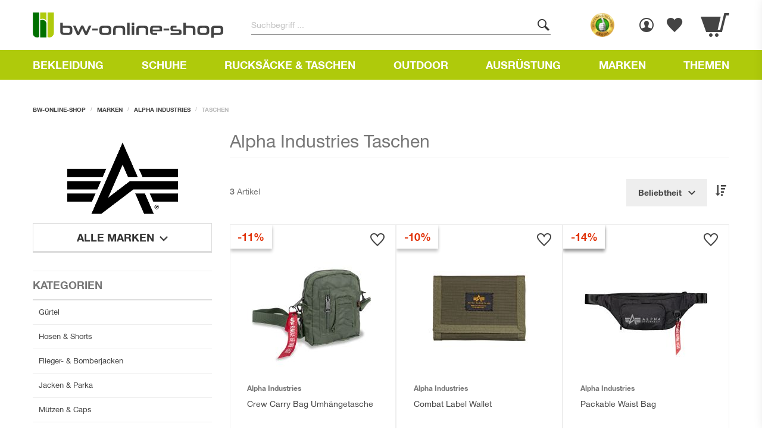

--- FILE ---
content_type: text/html; charset=UTF-8
request_url: https://www.bw-online-shop.com/marken/alpha-industries/taschen.html
body_size: 70024
content:
<!doctype html>
<html lang="de">
    <head >
        <link href="https://www.bw-online-shop.com/static/version1768818165/frontend/Alkima/bwo/de_DE/requirejs/require.min.js" as="script" rel="prefetch" />
        <link href="https://www.bw-online-shop.com/static/version1768818165/frontend/Alkima/bwo/de_DE/mage/requirejs/mixins.min.js" as="script" rel="prefetch" />
        <link href="https://www.bw-online-shop.com/static/version1768818165/frontend/Alkima/bwo/de_DE/requirejs-config.min.js" as="script" rel="prefetch" />
        <link href="https://www.bw-online-shop.com/static/version1768818165/frontend/Alkima/bwo/de_DE/jquery.min.js" as="script" rel="prefetch" />
        <link href="https://www.bw-online-shop.com/static/version1768818165/frontend/Alkima/bwo/de_DE/jquery/jquery-ui.min.js" as="script" rel="prefetch" />
        <link href="https://www.bw-online-shop.com/static/version1768818165/frontend/Alkima/bwo/de_DE/knockoutjs/knockout.min.js" as="script" rel="prefetch" />
        <link href="https://www.bw-online-shop.com/static/version1768818165/frontend/Alkima/bwo/de_DE/underscore.min.js" as="script" rel="prefetch" />
        <link href="https://www.bw-online-shop.com/static/version1768818165/frontend/Alkima/bwo/de_DE/mage/polyfill.min.js" as="script" rel="prefetch" />

                
        

                <meta charset="utf-8"/>
<meta name="title" content="Taschen "/>
<meta name="description" content="Bundeswehr Ausrüstung ✔ Taschenlampen ✔ Abzeichen ✔ Werkzeuge ✔ taktische Ausrüstung im BW Online Shop bestellen. Sicherer Versand innerhalb von 24 Stunden."/>
<meta name="robots" content="INDEX,FOLLOW"/>
<meta name="viewport" content="width=device-width, initial-scale=1"/>
<meta name="p:domain_verify" content="a78f925736c3540d77e5e48712761bc9"/>
<title>Alpha Industries Taschen online kaufen | bw-online-shop</title>
        














<link rel="preload" as="font" crossorigin="anonymous" href="https://www.bw-online-shop.com/static/version1768818165/frontend/Alkima/bwo/de_DE/dist/fonts/EdoSZ.woff2" />
<link rel="preload" as="font" crossorigin="anonymous" href="https://www.bw-online-shop.com/static/version1768818165/frontend/Alkima/bwo/de_DE/dist/fonts/Swiss-BoldCondensed.woff2" />
<link rel="preload" as="font" crossorigin="anonymous" href="https://www.bw-online-shop.com/static/version1768818165/frontend/Alkima/bwo/de_DE/dist/fonts/HelveticaNeue.woff2" />
<link rel="preload" as="font" crossorigin="anonymous" href="https://www.bw-online-shop.com/static/version1768818165/frontend/Alkima/bwo/de_DE/dist/fonts/HelveticaNeue-Bold.woff2" />
<link rel="preload" as="font" crossorigin="anonymous" href="https://www.bw-online-shop.com/static/version1768818165/frontend/Alkima/bwo/de_DE/dist/fonts/Mona-Sans-BoldNarrow.woff2" />
<link rel="preload" as="font" crossorigin="anonymous" href="https://www.bw-online-shop.com/static/version1768818165/frontend/Alkima/bwo/de_DE/dist/fonts/HelveticaNeueBlackCondensed.woff2" />
<link rel="canonical" href="https://www.bw-online-shop.com/marken/alpha-industries/taschen.html" />
<link rel="icon" type="image/x-icon" href="https://www.bw-online-shop.com/media/favicon/stores/1/facicon.png" />
<link rel="shortcut icon" type="image/x-icon" href="https://www.bw-online-shop.com/media/favicon/stores/1/facicon.png" />
<style id="temp-adjust-slider-arrows">
    .cms-index-index .alkima-widget-slider .slick-slider .slick-arrow{
        background-color: rgba(0, 0, 0, 0.7) !important;
    }
</style>

<style id="temp-black-friday">
    .block.ves-megamenu nav.navigation .nav-item.black-weekend.active>a {
        background: rgb(0, 0, 0)!important;
    }
</style>


<style id="tmp-fix-home-slider-styles">
    .alkima-widget-slider .slick-slider{
        padding: 0;
    }
    .alkima-widget-slider .slider .slick-arrow:after,
    .alkima-widget-slider .slider .slick-arrow:before{
        display: none;
    }
</style>


<style id="tmp-change-order">
     .checkout-payment-method #checkout-payment-method-load .step-title{
        order: -20;
    }
    .checkout-payment-method #checkout-payment-method-load .paypal {
        order: -11;
    }
    .checkout-payment-method #checkout-payment-method-load .klarna_pay_later{
        order:-10
    }

</style>

<style>

.adventcalendar-index-index .christmas-delivery1,
.adventcalendarregistration-index-index .christmas-delivery1,
.adventcalendarregistrationsuccess-index-index .christmas-delivery1{
    display: none!important;
}


</style>


<style id="hide-gift-tmp">
    .cart-container .cart-discount-inner{
        display: none;
    }
</style>


<style>


    body .fritz-meinecke__bg{

        background: url(https://www.bw-online-shop.com/media/wysiwyg/fritz-meinecke/fritz-meinecke-abenteuer-mit-bw-online-shop_small.png) top no-repeat;
        background-size: cover;

    }



    body .jobs__grid{
        grid-template-columns: 1fr;
    }

    @media only screen and (min-width: 992px) {
        body .fritz-meinecke__bg{
            background: url(https://www.bw-online-shop.com/media/wysiwyg/fritz-meinecke/fritz-meinecke-abenteuer-mit-bw-online-shop.png) top no-repeat;
            background-size: cover;
        }
    }

    @media only screen and (min-width: 768px) {
        body .jobs__grid{
            grid-template-columns: 1fr 1fr;
  
        }
    }

.block.block-reorder{
  display:none;
}


.mobile-image {
  display: none; /* Hide the mobile image by default */
}

.desktop-image {
  display: initial; /* Show the desktop image by default */
}

/* Media query for mobile devices */
@media (max-width: 768px) {
  .mobile-image {
    display: initial; /* Show the mobile image on mobile devices */
  }
  
  .desktop-image {
    display: none; /* Hide the desktop image on mobile devices */
  }
}


.christian_solmecke-index-index iframe{
      max-width:100%;
}



</style>        


<style>.alkima-widget-brand-top__subcat-list,.header__box--guarantees-block,.header.links,.sidebar-navigation .children-list,.sidebar-navigation .categories-list{padding:0;margin:0;list-style-type:none}html{font-family:sans-serif;text-size-adjust:100%}*{box-sizing:border-box}body{margin:0}aside,header,main,nav{display:block}a{background-color:transparent}strong{font-weight:inherit}strong{font-weight:bolder}h1{font-size:2em;margin:0.67em 0}img{border-style:none}svg:not(:root){overflow:hidden}button,input,select{font:inherit}button,input,select{overflow:visible}button,input,select{margin:0}button,select{text-transform:none}[type=submit],button,html [type=button]{appearance:button}button::-moz-focus-inner,input::-moz-focus-inner{border:0;padding:0}button:-moz-focusring,input:-moz-focusring{outline:1px dotted ButtonText}[type=checkbox],[type=radio]{box-sizing:border-box;padding:0}.icon{font-style:normal;font-weight:400}.icon.arrow-left:before{font-family:"webpack-iconfont";content:"\ea03"}.icon.filter:before{font-family:"webpack-iconfont";content:"\ea11"}.icon.search:before{font-family:"webpack-iconfont";content:"\ea1c"}body{margin:0;padding:0}aside,main,header,nav{display:block}nav ul{list-style:none none}img{border:0}img{height:auto;max-width:100%}svg:not(:root){overflow:hidden}html{font-size:62.5%;font-size-adjust:100%}body{color:#333;font-family:"Helvetica","Helvetica Neue",Arial,"Lucida Grande",sans-serif;font-style:normal;font-weight:400;line-height:1.428571429;font-size:1.4rem}p{margin-top:0}p{margin-bottom:1rem}strong{font-weight:700}i{font-style:italic}h1{font-weight:300;line-height:1.1;font-size:2.6rem;margin-top:0;margin-bottom:1.5rem}a{color:#444444;text-decoration:none}a:visited{color:#444444;text-decoration:none}ul,ol{margin-top:0;margin-bottom:2.5rem}ul>li,ol>li{margin-top:0;margin-bottom:1rem}ul ul{margin-bottom:0}button{background-image:none;background:#f2f2f2;border:0;color:#333;display:inline-block;font-family:"Helvetica","Helvetica Neue",Arial,"Lucida Grande",sans-serif;font-weight:700;margin:0;padding:7px 15px;font-size:1.4rem;line-height:1.6rem;box-sizing:border-box;vertical-align:middle;text-transform:uppercase;overflow:hidden}button.disabled,button[disabled]{opacity:0.5}button::-moz-focus-inner{border:0;padding:0}input[type=text]{display:block;border:0;background-image:linear-gradient(#007000,#007000),linear-gradient(#444,#444);background-size:0 2px,100% 1px;background-repeat:no-repeat;background-position:center bottom,center -webkit-calc(100% - 1px);background-position:center bottom,center calc(100% - 1px);background-color:rgba(0,0,0,0);box-shadow:none;border-radius:0;background-clip:padding-box;font-family:"Helvetica","Helvetica Neue",Arial,"Lucida Grande",sans-serif;font-size:14px;height:36px;line-height:16px;padding:10px 0;vertical-align:baseline;width:100%;box-sizing:border-box}input[type=text]::-moz-placeholder{color:#c2c2c2}input[type=text]::-webkit-input-placeholder{color:#c2c2c2}input[type=text]:-ms-input-placeholder{color:#c2c2c2}select{background:transparent;background-clip:padding-box;border:0;font-family:"Helvetica","Helvetica Neue",Arial,"Lucida Grande",sans-serif;font-size:14px;height:auto;line-height:16px;padding:10px 18px 8px 0;vertical-align:baseline;width:100%;box-sizing:border-box}input[type=checkbox]{border:0;clip:rect(0,0,0,0);height:1px;margin:-1px;overflow:hidden;padding:0;position:absolute;width:1px!important;margin:0}input[type=checkbox]~label{display:flex}input[type=checkbox]~label:before{font-family:"webpack-iconfont";content:"\ea20";font-size:18px;line-height:18px;margin-right:14px}input[type=radio]{border:0;clip:rect(0,0,0,0);height:1px;margin:-1px;overflow:hidden;padding:0;position:absolute;width:1px!important;margin:0}input[type=radio]~label{display:flex}input[type=radio]~label:before{font-family:"webpack-iconfont";content:"\ea0b";font-size:18px;line-height:18px;margin-right:14px}input::-moz-focus-inner{border:0;padding:0}input:not([disabled]),select:not([disabled]){-moz-appearance:none;appearance:none;-webkit-appearance:none}.breadcrumbs{margin:0 0 30px;display:none}.breadcrumbs .items{font-size:1.2rem;color:#a3a3a3;margin:0;padding:0;list-style:none none}.breadcrumbs .items>li{display:inline-block;vertical-align:top}.breadcrumbs .item{margin:0}.breadcrumbs a{color:#333;text-decoration:none}.breadcrumbs a:visited{color:#333;text-decoration:none}.breadcrumbs strong{font-weight:400}.breadcrumbs .item:not(:last-child){display:inline-block;text-decoration:none}.breadcrumbs .item:not(:last-child):after{-webkit-font-smoothing:antialiased;-moz-osx-font-smoothing:grayscale;font-size:24px;line-height:18px;content:"\ea02";font-family:"webpack-iconfont";margin:0;vertical-align:top;display:inline-block;font-weight:normal;speak:none;text-align:center}@media only screen and (min-width:992px){.breadcrumbs{display:block}}.breadcrumbs .items{font-size:10px;line-height:1;text-transform:uppercase}.breadcrumbs .items>li a{display:inline-block;outline:none;color:#444444;font-weight:bold;text-decoration:none}.breadcrumbs .items>li strong{display:inline-block;color:#bbbbbb;font-weight:bold}.breadcrumbs .items .item:not(:last-child){margin-right:5px}.breadcrumbs .items .item:not(:last-child):after{margin-left:5px;color:#bbbbbb;font-family:sans-serif;font-size:10px;line-height:1;content:"/"}button{border-radius:0}.action.primary{background-image:none;background:#E13209;border:0;color:#fff;display:inline-block;font-family:"Helvetica","Helvetica Neue",Arial,"Lucida Grande",sans-serif;font-weight:700;padding:7px 15px;font-size:1.4rem;box-sizing:border-box;vertical-align:middle;text-transform:uppercase;overflow:hidden}.action.primary.disabled,.action.primary[disabled]{opacity:0.5}.items,.product-items{margin:0;padding:0;list-style:none none}.items>li,.product-items>li{margin:0}.product.name a{font-weight:400}.minicart-wrapper .action.showcart .counter-label,.minicart-wrapper .action.showcart .text{border:0;clip:rect(0,0,0,0);height:1px;margin:-1px;overflow:hidden;padding:0;position:absolute;width:1px!important}.header.content:before,.toolbar-products:before,.toolbar:before,.header.content:after,.toolbar-products:after,.toolbar:after{content:"";display:table}.header.content:after,.toolbar-products:after,.toolbar:after{clear:both}@media only screen and (min-width:992px){.header.content:before,.header.content:after{content:"";display:table}.header.content:after{clear:both}}.columns .sidebar-main,.columns .column.main{box-sizing:border-box}@media only screen and (min-width:992px){.sidebar-main,.column.main{box-sizing:border-box}}.product-items .action.towishlist,.products.list.items .action.towishlist{display:inline-block;text-decoration:none}.product-items .action.towishlist>span,.products.list.items .action.towishlist>span{border:0;clip:rect(0,0,0,0);height:1px;margin:-1px;overflow:hidden;padding:0;position:absolute;width:1px!important}.product-items .action.towishlist:before,.products.list.items .action.towishlist:before{-webkit-font-smoothing:antialiased;-moz-osx-font-smoothing:grayscale;font-size:29px;line-height:24px;color:#333;font-family:"webpack-iconfont";vertical-align:middle;display:inline-block;font-weight:normal;speak:none;text-align:center}input:-webkit-autofill,select:-webkit-autofill{-webkit-box-shadow:0 0 0 30px rgba(182,207,42,0.17) inset!important}.columns{display:flex;flex-wrap:wrap;box-sizing:border-box}.columns:after{clear:both;content:" ";display:block;height:0;overflow:hidden;visibility:hidden}.columns .column.main{flex-basis:100%;flex-grow:1;order:1;width:100%}@media only screen and (min-width:992px){.columns .column.main{padding-bottom:40px}}.columns .sidebar-main{flex-grow:1;flex-basis:100%;order:1;width:100%}@media only screen and (max-width:991px){.navigation,.breadcrumbs,.header.content,.page-main{padding-left:20px;padding-right:20px}}@media only screen and (min-width:992px){.navigation,.breadcrumbs,.header.content,.page-main{box-sizing:border-box;margin-left:auto;margin-right:auto;max-width:1200px;padding-left:15px;padding-right:15px;width:auto}.page-main{width:100%;flex-grow:1;flex-shrink:0;flex-basis:auto}.columns{display:block}.column.main{min-height:300px}.page-layout-2columns-left .column.main{width:71.75%;float:right;order:2}.sidebar-main{padding-right:2.5%}.page-layout-2columns-left .sidebar-main{width:28.25%;float:left;order:1}}.nav-sections{background-color:#AFCA0B}@media only screen and (min-width:992px){.nav-sections{height:50px}}.nav-sections .btn-menu-back{display:none}.nav-toggle{display:inline-block;text-decoration:none;display:flex;position:relative;flex-direction:column;align-items:center;justify-content:center;width:85px;outline:none!important;color:#ffffff;font-size:0;text-align:center;z-index:14}.nav-toggle:before{-webkit-font-smoothing:antialiased;-moz-osx-font-smoothing:grayscale;font-size:20px;line-height:inherit;color:#ffffff;content:"\ea16";font-family:"webpack-iconfont";vertical-align:middle;display:inline-block;font-weight:normal;speak:none;text-align:center}.nav-toggle.disabled{opacity:0.5}.nav-toggle:before{height:20px;line-height:20px}.nav-toggle span.nav-toggle__title{display:block;position:relative;width:initial;height:initial;margin:5px 0 0;font-size:10px;font-weight:bold;line-height:1}.nav-toggle:after{position:absolute;top:31%;right:0;width:1px;height:20px;margin-top:0;background-color:rgba(255,255,255,0.15);content:""}@media only screen and (max-width:991px){.navigation{padding:0}.nav-sections{position:fixed;top:0;bottom:0;left:-100%;width:calc(100% - 40px)!important;transform:translate3d(0,0,0);background-color:#ffffff;overflow:auto;z-index:99;-webkit-overflow-scrolling:touch}.nav-sections .btn-menu-back{display:flex;position:absolute;bottom:0;align-items:center;justify-content:center;width:100%;margin-top:20px;padding:23px 0;background-color:#DDDDDD;color:#444444;font-size:14px;font-weight:bold;line-height:1;text-align:center;text-transform:uppercase;z-index:99}.nav-sections-items{display:flex;position:relative;flex-flow:column nowrap;height:100%;z-index:1}.nav-sections-item-title{width:100%;box-sizing:border-box}.nav-sections-item-title.active{border-bottom:0;background:transparent}.nav-sections-item-title .nav-sections-item-switch{display:flex;align-items:center;justify-content:flex-start;padding:0 0 0 20px;border-bottom:1px solid #DDDDDD;outline:none;background-color:#F5F5F5;color:#777777;font-size:18px;font-weight:bold;line-height:1;text-decoration:none;text-transform:uppercase}.nav-sections-item-title .menu-close{margin-left:auto;padding:21px 20px;color:#444444}.nav-sections-item-title .menu-close:before{font-family:"webpack-iconfont";font-size:14px;font-style:normal;line-height:1;content:"\ea0c"}.nav-sections-item-content{width:100%;padding:20px 0 60px;box-sizing:border-box;overflow-y:auto}.navigation{box-sizing:border-box}.navigation ul{margin:0;padding:0}.navigation li{margin:0}.navigation a{display:block;padding:10px 0 10px 15px}.navigation a{color:#575757;text-decoration:none}.navigation .level0{border-top:1px solid #d1d1d1;font-size:1.6rem}.navigation .level0.active>a:not(.ui-state-active){border-color:#ff5501;border-style:solid;border-width:0 0 0 8px}.navigation li.level0:last-child{border-bottom:1px solid #d1d1d1}}@media only screen and (min-width:992px){.nav-toggle{display:none}.nav-sections{flex-shrink:0;flex-basis:auto}.nav-sections-item-title{display:none}.navigation{font-weight:700;height:inherit;left:auto;overflow:inherit;padding:0;position:relative;top:0;width:100%;z-index:3}.navigation ul{margin-top:0;margin-bottom:0;padding:0;position:relative}.navigation li.level0{border-top:none}.navigation .level0{margin:0 10px 0 0;display:inline-block;position:relative}.navigation .level0:last-child{margin-right:0;padding-right:0}.navigation .level0 .submenu{background:#fff;border:1px solid #d1d1d1;box-shadow:0 5px 5px rgba(0,0,0,0.19);font-weight:700;min-width:230px;padding:15px 0;display:none;left:0;margin:0!important;padding:0;position:absolute;z-index:1;margin-top:11px}}.pages>.label{border:0;clip:rect(0,0,0,0);height:1px;margin:-1px;overflow:hidden;padding:0;position:absolute;width:1px!important}.pages .items{font-size:0;letter-spacing:-1px;line-height:0;white-space:nowrap;margin:0;padding:0;list-style:none none;display:inline-block;font-weight:700;display:flex;justify-content:center;align-items:center}.pages .item{font-size:1.2rem;font-size:12px;letter-spacing:normal;line-height:32px;margin:0 2px 0 0;display:inline-block;margin:0 5px}@media only screen and (min-width:768px){.pages .item{margin:0 15px}}.pages .item .label{border:0;clip:rect(0,0,0,0);height:1px;margin:-1px;overflow:hidden;padding:0;position:absolute;width:1px!important}.pages .item.pages-item-next{margin:0 0 0 10px}@media only screen and (min-width:768px){.pages .item.pages-item-next{margin:0 0 0 20px}}.pages .item.pages-item-next .action{margin:0}.pages a.page{display:block;padding:5px;font-size:24px;line-height:1;text-decoration:none;outline:none;font-weight:bold;color:#444444}.pages strong.page{display:block;padding:5px;font-size:24px;line-height:1;text-decoration:none;outline:none;font-weight:bold;color:#bbbbbb}.pages .action{width:34px;height:34px;display:flex;justify-content:center;align-items:center;text-decoration:none;outline:none;font-size:18px;line-height:1;font-weight:normal;color:#444444}.pages .action.next>span{font-size:0}.pages .action.next:before{font-family:"webpack-iconfont";content:"\ea04";font-style:normal}.pages .action{width:34px}.pages .action.next{margin-left:12px}@font-face{font-family:"Helvetica";font-display:swap;src:url(https://www.bw-online-shop.com/static/version1768818165/frontend/Alkima/bwo/de_DE/dist/fonts/HelveticaNeue.woff2) format("woff2");font-weight:normal;font-style:normal}@font-face{font-family:"Helvetica";font-display:swap;src:url(https://www.bw-online-shop.com/static/version1768818165/frontend/Alkima/bwo/de_DE/dist/fonts/HelveticaNeue-Bold.woff2) format("woff2");font-weight:bold;font-style:normal}@font-face{font-family:"webpack-iconfont";src:url(https://www.bw-online-shop.com/static/version1768818165/frontend/Alkima/bwo/de_DE/dist/fonts/webpack-iconfont.woff) format("woff");font-display:swap}@media only screen and (min-width:992px){h1{font-size:40px;margin-bottom:40px}}.items{margin:0;padding:0;list-style:none none}.link.wishlist a:before{font-family:"webpack-iconfont";content:"\ea26"!important;padding-left:25px}.link.wishlist span.counter.qty{color:#ffffff;background-color:#E13209;box-sizing:border-box;font-size:10px;line-height:1;border-radius:100%;font-weight:bold;display:flex;justify-content:center;align-items:center;width:22px;height:22px;overflow:hidden;padding:0;text-align:center;white-space:normal;position:absolute;top:20px;border:3px solid #ffffff;margin-left:-12px}.link.wishlist span.counter.qty.empty{display:none}@media only screen and (max-width:991px){.link.wishlist a{position:relative}.link.wishlist a:before{padding-left:0}.link.wishlist span.counter.qty{position:absolute;top:4px;border:3px solid #AFCA0B;margin-left:-30px}@supports (-webkit-touch-callout:none){.link.wishlist span.counter.qty{margin-left:-15px}}}#layered-filter-block .button-list{display:flex;flex-direction:column;align-items:center;width:100%;margin:0}#layered-filter-block .button-list .clear-button,#layered-filter-block .button-list .show-button{display:block;width:100%;outline:none;border:none;font-size:14px;line-height:1;font-weight:bold;padding:18px 0;text-transform:uppercase;border-radius:0}#layered-filter-block .button-list .clear-button:before,#layered-filter-block .button-list .show-button:before{font-family:"webpack-iconfont";margin-right:10px;line-height:1}#layered-filter-block .button-list .clear-button{margin:0 auto 10px;color:#444444;background-color:#EEEEEE}#layered-filter-block .button-list .clear-button:before{content:"\ea1b";font-style:normal;font-size:12px;line-height:1;margin-right:10px;display:inline-block}#layered-filter-block .button-list .show-button{margin:0 auto;color:#ffffff;background-color:#444444}#layered-filter-block .button-list .show-button:before{content:"\ea08";font-style:normal;font-size:11px}@media only screen and (min-width:992px){#layered-filter-block .filter-options>.aw-layered-nav-popover__action{display:none}}.filter-options-item{margin:0 0 5px}.filter-options-item .filter-options-title{display:flex;align-items:baseline;font-weight:bold;margin:0 0 30px;padding:0 0 12px;border-bottom:1px solid #eee;color:#444444;overflow:hidden;position:relative;text-decoration:none;text-transform:uppercase;word-break:break-all;z-index:1}.filter-options-item .filter-options-title .label{width:64%;word-break:normal;font-size:18px;line-height:1}@media only screen and (min-width:992px){.filter-options-item .filter-options-content{padding-bottom:70px!important}}.filter-options-item .filter-options-content{display:none;margin:0;padding:0}.filter-options-item .filter-options-content ::-webkit-scrollbar{width:5px;height:5px}.filter-options-item .filter-options-content ::-webkit-scrollbar-track{background:#EEEEEE}.filter-options-item .filter-options-content ::-webkit-scrollbar-thumb{background:#444444}.filter-options-item .filter-options-content .item{margin:0 0 20px;padding:5px 0;font-size:14px;line-height:1;color:#444444}.filter-options-item .filter-options-content .item:last-child{margin-bottom:0}.filter-options-item .filter-options-content .item input{display:none}.filter-options-item .filter-options-content .item label{display:flex;justify-content:flex-start;align-items:flex-start;position:relative;padding-left:30px}.filter-options-item .filter-options-content .item label:before{font-family:"webpack-iconfont";content:"\ea20";font-style:normal;font-size:18px;line-height:1;position:absolute;display:flex;justify-content:center;align-items:center;left:1px;top:0;width:18px;height:18px}@media only screen and (min-width:992px){.filter-options-item .filter-options-content .item label:before{top:-3px}}.filter-options-item .filter-options-content .reset{display:block;text-align:center;font-size:14px;line-height:1;font-weight:bold;text-transform:uppercase;margin:30px auto 0;padding:18px 5px;background-color:#EEEEEE;color:#444444}.filter-options-item .filter-options-content .reset:before{font-family:"webpack-iconfont";content:"\ea1b";font-style:normal;font-size:12px;line-height:1;margin-right:10px;display:inline-block}.filter-options-item .filter-options-content .reset.disabled{display:none}.filter-options-item .filter-options-content .items,.filter-options-item .filter-options-content .swatch-attribute{overflow-y:auto;max-height:250px}#aw-filter-color_group .swatch-attribute-options{margin:0!important;display:flex;flex-wrap:wrap;justify-content:flex-start;align-items:stretch}#aw-filter-color_group .swatch-option{display:flex;flex-direction:column;padding:0;margin:0 15px 10px 0;width:60px;height:60px;border:none;outline:none;position:relative}#aw-filter-color_group .swatch-option:nth-child(4n){margin-right:0}#aw-filter-color_group .swatch-option:after{content:"";position:absolute;top:0;left:0;right:0;bottom:0}#aw-filter-grosse_group .items{display:flex;justify-content:flex-start;align-items:center;flex-wrap:wrap}#aw-filter-grosse_group .item{margin:0 6px 20px;padding:0}#aw-filter-grosse_group .item label{padding:16px 14px;min-width:60px;font-size:18px;line-height:1;font-weight:bold;text-align:center;justify-content:center;color:#444444;background-color:#EEEEEE;border:5px solid #EEEEEE}#aw-filter-grosse_group .item label:before{font-family:"webpack-iconfont";content:"\ea09";font-style:normal;background-color:#ffffff;border-radius:100%;top:-8px;left:-8px;width:25px;height:25px;opacity:0;font-weight:400}#aw-filter-grosse_group .item label:after{content:"";width:0;height:2px;background-color:#444444;bottom:0;left:0;position:absolute}.action.primary.clear-button{background:#F2F2F2;border-color:#D1D1D1;color:#858585}.swatch-attribute-options{margin:10px!important}.aw-ln-range-slider-wrapper #slider-range{width:89%;margin:40px auto;border-radius:5px;height:3px}.aw-ln-inputs-wrapper{display:flex;align-items:center;justify-content:center;padding:15px}.aw-ln-inputs-wrapper .aw-ln-field-value-wrapper{display:flex;align-items:center;margin-bottom:0}.aw-ln-inputs-wrapper .aw-ln-input-value{text-align:center}.aw-ln-inputs-wrapper .currency-symbol{padding:10px 5px}.aw-layered-nav-popover{box-sizing:border-box;display:none;height:50px;visibility:hidden;max-width:300px;width:100%!important;z-index:10;margin:30px auto 0;top:initial!important}.aw-layered-nav-popover .show-button{display:flex;justify-content:center;align-items:center;width:100%;border-radius:0;background-color:#444444;color:#ffffff;font-weight:bold;font-size:14px;line-height:1;text-transform:uppercase;border:none;padding:18px 0}.aw-layered-nav-popover .show-button>*{margin:0 2.5px}.aw-layered-nav-popover .show-button:before{font-size:11px;font-family:"webpack-iconfont";content:"\ea08";font-style:normal;margin-right:5px;line-height:1}.aw-layered-nav-popover__loader{animation:aw-layered-nav-rotate 0.75s 0s linear infinite;animation-fill-mode:both;background:transparent!important;border:2px solid #ffffff;border-bottom-color:transparent;border-radius:50%;margin:0;display:none;height:14px;width:14px;-webkit-animation:aw-layered-nav-rotate 0.75s 0s linear infinite;-webkit-animation-fill-mode:both}.page-layout-2columns-left .aw-layered-nav-popover:before,.page-layout-2columns-left .aw-layered-nav-popover:after{right:100%}.page-layout-2columns-left .aw-layered-nav-popover:before{border-right-color:#ffffff}.page-layout-2columns-left .aw-layered-nav-popover:after{border-right-color:#fafafa}@-webkit-keyframes aw-layered-nav-rotate{0%{transform:rotate(0deg) scale(1);-webkit-transform:rotate(0deg) scale(1)}50%{transform:rotate(180deg) scale(0.6);-webkit-transform:rotate(180deg) scale(0.6)}100%{transform:rotate(360deg) scale(1);-webkit-transform:rotate(360deg) scale(1)}}@keyframes aw-layered-nav-rotate{0%{transform:rotate(0deg) scale(1);-webkit-transform:rotate(0deg) scale(1)}50%{transform:rotate(180deg) scale(0.6);-webkit-transform:rotate(180deg) scale(0.6)}100%{transform:rotate(360deg) scale(1);-webkit-transform:rotate(360deg) scale(1)}}#mobile_filter_categories,.mobile-breadcrumbs,#layered-filter-block .button-list.filter-mobile-sorting,.mobile-open-filter,.filter-mobile-title,#layered-filter-block .filter-mobile-actions,#layered-filter-block .filter-mobile-clear-wrapper,#layered-filter-block .mobile-title,#layered-filter-block .mobile-btn,#layered-filter-block .selected-child-mobile{display:none}.search-filter-wrapper .input-wrapper{position:relative;margin-bottom:23px}.search-filter-wrapper .search-filter-search{width:100%;border:0;padding-right:30px}.search-filter-wrapper i{position:absolute;top:0;right:0;height:32px;line-height:32px;font-size:19px}@media screen and (max-width:991px){.search-filter-wrapper{padding:0 30px}.toolbar-amount{width:50%;text-align:left}.toolbar-sorter.sorter{display:none}#mobile_filter_categories{position:absolute;top:0;left:0;white-space:nowrap;display:block}#aw-filter-color_group .swatch-attribute-options:after,#aw-filter-color_group .swatch-attribute-options:before{display:none}#aw-filter-color_group .swatch-option{margin:10px}#aw-filter-color_group .swatch-option:nth-child(4n){margin:10px}#aw-filter-grosse_group .items{justify-content:space-between}#aw-filter-grosse_group .items .item{flex-grow:1;margin:0}#layered-filter-block .button-list.filter-mobile-sorting,.mobile-open-filter{display:block}.mobile-open-filter{padding-right:0}.mobile-open-filter i{font-size:17px;height:17px;line-height:1}.mobile-open-filter i:before{vertical-align:top}#layered-filter-block .mobile-filter-top{display:flex;margin:0 0 20px}#layered-filter-block .mobile-filter-top__improved-navigation{display:none}#layered-filter-block .filter-mobile-close{font-size:0;position:absolute;right:6px;top:0;bottom:0;width:40px;display:flex;align-items:center;justify-content:center}#layered-filter-block .filter-mobile-close:before{font-family:"webpack-iconfont";content:"\ea0c";font-style:normal;font-weight:400;font-size:14px;line-height:1;font-weight:normal}#layered-filter-block .mobile-breadcrumbs{flex-grow:1;display:block}#layered-filter-block .mobile-breadcrumbs .breadcrumbs{margin:0;display:block;padding-left:0}#layered-filter-block .mobile-breadcrumbs .breadcrumbs .items{display:flex;align-items:flex-start}#layered-filter-block .mobile-breadcrumbs .breadcrumbs .items .item{display:none}#layered-filter-block .mobile-breadcrumbs .breadcrumbs .items .item strong{color:#444444;line-height:1.2}#layered-filter-block .mobile-breadcrumbs .breadcrumbs .items .item:after{display:none}#layered-filter-block .mobile-breadcrumbs .breadcrumbs .items .item:last-child{display:inline-block;font-size:18px}#layered-filter-block .mobile-breadcrumbs .breadcrumbs .items .item:nth-last-child(2){display:inline-flex;align-items:center;align-self:center}#layered-filter-block .mobile-breadcrumbs .breadcrumbs .items .item:nth-last-child(2) a{font-size:0}#layered-filter-block .mobile-breadcrumbs .breadcrumbs .items .item:nth-last-child(2) a:before{font-size:14px;font-family:"webpack-iconfont";content:"\ea04";transform:scaleX(-1);font-style:normal;font-weight:normal;speak:none;display:inline-block;text-decoration:inherit;width:1em;margin-right:0.2em;text-align:center;font-variant:normal;text-transform:none}#layered-filter-block .filter-mobile-title{display:block;background:#F5F5F5;color:#777777;font-size:18px;text-align:center;text-transform:uppercase;font-weight:700;padding:16px;border-bottom:1px solid #DDDDDD;position:relative}#layered-filter-block .filter-mobile-sorting{margin:0;padding:0 30px}#layered-filter-block .filter-mobile-sorting .filter-options-title{padding:20px 0;margin:0}#layered-filter-block .filter-content{position:fixed;top:0;left:0;width:100%;height:100%;background:#fff;margin-left:-100%;overflow-y:auto;display:flex;flex-direction:column}#layered-filter-block .filter-content .items{padding:5px 30px}#layered-filter-block .filter-content .filter-mobile-clear-wrapper{margin:0 auto 40px auto;padding:0 30px;display:flex;flex-grow:1;justify-content:flex-end}#layered-filter-block .filter-content .filter-mobile-clear-wrapper .filter-mobile-clear{display:none;background:#EEEEEE;padding:17px 0;width:100%;border:0;text-transform:uppercase;margin-top:40px}#layered-filter-block .filter-content .filter-mobile-clear-wrapper .filter-mobile-clear:before{font-family:"webpack-iconfont";content:"\ea24";font-style:normal;font-weight:400;font-size:14px;line-height:1;margin-right:10px}#layered-filter-block .filter-content .button-list.aw-layered-nav-popover__action{position:sticky;bottom:0;z-index:1}#layered-filter-block .filter-content .button-list.aw-layered-nav-popover__action .show-button,#layered-filter-block .filter-content .button-list.aw-layered-nav-popover__action .clear-button{display:none}#layered-filter-block .filter-content .button-list.aw-layered-nav-popover__action .filter-mobile-actions{width:100%;display:block}#layered-filter-block .filter-content .button-list.aw-layered-nav-popover__action .filter-mobile-actions button{display:block;width:100%;border:0;font-size:14px;text-transform:uppercase;padding:17px 15px;height:60px}#layered-filter-block .filter-content .button-list.aw-layered-nav-popover__action .filter-mobile-actions button.submit{background:#E13209;color:#fff}#layered-filter-block .filter-content .button-list.aw-layered-nav-popover__action .filter-mobile-actions button.submit:before{font-family:"webpack-iconfont";content:"\ea08";font-style:normal;font-size:11px;margin-right:10px;line-height:1}#layered-filter-block #aw-layered-nav-popup{display:none!important}#layered-filter-block .filter-options-item .filter-options-content .swatch-attribute,#layered-filter-block .filter-options-item .filter-options-content .items{max-height:100%;padding-left:20px;padding-right:20px}#layered-filter-block .filter-options-item .filter-options-content .items .item{padding-left:10px;padding-right:10px;margin-bottom:13px}#layered-filter-block .filter-options-item .filter-options-content .items .item label{font-size:18px}#layered-filter-block .filter-options-item .mobile-title,#layered-filter-block .filter-options-item .selected-child-mobile{display:block}#layered-filter-block .filter-options-item .selected-child-mobile{white-space:nowrap;flex-grow:1;width:100%;overflow:hidden;text-overflow:ellipsis;font-size:10px;color:#777777;font-weight:400;text-transform:capitalize;text-align:right;padding-right:10px}#layered-filter-block .filter-options-item .filter-options-content{position:fixed;top:0;left:0;bottom:0;right:0;background:#fff;z-index:11;width:100%;margin-left:-100%;height:100%;overflow-y:auto;flex-direction:column}#layered-filter-block .filter-options-item .filter-options-content>*{width:100%}#layered-filter-block .filter-options-item .filter-options-content .mobile-title{color:#777777;align-items:center;text-transform:uppercase;font-weight:700;font-size:18px;padding:30px 5px 14px 20px;display:flex}#layered-filter-block .filter-options-item .filter-options-content .mobile-title span{overflow:hidden;white-space:nowrap;text-overflow:ellipsis}#layered-filter-block .filter-options-item .filter-options-content .mobile-title .mobile-reset{display:inline-block;margin-top:0;margin-right:0;white-space:nowrap;text-overflow:ellipsis;overflow:hidden;background:none;color:#444444}#layered-filter-block .filter-options-item .filter-options-content .mobile-title .mobile-reset.disabled{display:none}#layered-filter-block .filter-options-item .filter-options-content .reset{display:none}#layered-filter-block .filter-options-item .filter-options-content .mobile-btn{display:block;position:sticky;bottom:0;background:#DDDDDD;width:100%;border:0;left:0;padding:15px;margin-top:auto;text-transform:uppercase;height:60px;flex-shrink:0}#layered-filter-block .filter-options-item .filter-options-content .mobile-btn .save{display:none}#layered-filter-block .filter-options-item .filter-options-content .mobile-btn .return{display:flex;align-items:center;justify-content:center}#layered-filter-block .filter-options-item .filter-options-content .mobile-btn .return .icon{margin-right:10px}#layered-filter-block .filter-mobile-sorting li{margin:0 0 20px;padding:5px 0;font-size:14px;line-height:1;color:#444444}#layered-filter-block .filter-mobile-sorting li label{color:#444444;padding-left:30px;position:relative;font-size:18px}#layered-filter-block .filter-mobile-sorting li label:before{font-family:"webpack-iconfont";content:"\ea0b";font-style:normal;font-weight:400;font-size:18px;line-height:1;position:absolute;display:flex;justify-content:center;align-items:center;left:0;top:-3px;width:20px;height:20px}#layered-filter-block .filter-mobile-sorting li input{display:none}#layered-filter-block .filter-mobile-sorting .mobile-title{color:#777777;align-items:center;text-transform:uppercase;font-weight:700;font-size:18px;padding:14px 5px 14px 20px;display:flex}#layered-filter-block .filter-mobile-sorting .mobile-btn{display:block;position:-webkit-sticky;position:sticky;bottom:0;background:#DDDDDD;width:100%;border:0;left:0;padding:15px;margin-top:auto;text-transform:uppercase;height:60px}#layered-filter-block .filter-mobile-sorting .mobile-btn .save{display:none}#layered-filter-block .filter-mobile-sorting .mobile-btn .save:before{font-size:11px;font-family:"webpack-iconfont";content:"\ea08";font-style:normal;font-weight:400;margin-right:10px;line-height:1}#layered-filter-block .filter-mobile-sorting .mobile-btn .return{display:flex;align-items:center;justify-content:center}#layered-filter-block .filter-mobile-sorting .mobile-btn .return .icon{margin-right:10px}#layered-filter-block .filter-mobile-sorting .filter-options-title{display:flex;align-items:baseline;font-weight:bold;border-bottom:1px solid #DDDDDD;color:#444444;overflow:hidden;position:relative;text-decoration:none;text-transform:uppercase;word-break:break-all;z-index:1;padding:22px 0;margin:0;width:100%}#layered-filter-block .filter-mobile-sorting .filter-options-title .label{font-size:18px;line-height:1}#layered-filter-block .filter-mobile-sorting .filter-options-title .arrow{font-size:10px;line-height:1;margin-left:auto}#layered-filter-block .filter-mobile-sorting .filter-options-title .arrow:before{display:block;font-family:"webpack-iconfont";content:"\ea02";font-style:normal;transform:rotate(-90deg)}#layered-filter-block .filter-mobile-sorting .filter-options-content{position:fixed;top:0;left:0;bottom:0;right:0;background:#fff;z-index:11;width:100%;margin-left:-100%;height:100%;overflow-y:auto;flex-direction:column}}.sidebar-navigation{margin-bottom:0}@media only screen and (min-width:992px){.sidebar-navigation{margin-bottom:5px}}.sidebar-navigation .root-category-name{display:none}@media only screen and (min-width:992px){.sidebar-navigation .root-category-name{display:flex;align-items:center;height:50px;color:#777;font-size:18px;text-transform:uppercase;font-weight:bold;border-top:1px solid #EEEEEE;border-bottom:2px solid #DDDDDD}}@media only screen and (min-width:992px){.sidebar-navigation .item-content{display:none}}.sidebar-navigation ul>li{margin-bottom:0!important}@media only screen and (min-width:992px){.sidebar-navigation .categories-list{margin-bottom:70px;display:block}}@media only screen and (min-width:992px){.sidebar-navigation .categories-list .children-list>li{display:block;margin-right:0;margin-bottom:0}.sidebar-navigation .categories-list .children-list>li:last-child{border-bottom:1px solid #ddd}.sidebar-navigation .categories-list .children-list>li:last-child a{border-bottom:0}}.sidebar-navigation .categories-list>li{margin-bottom:0;flex-flow:row wrap;align-items:baseline;overflow:hidden;position:relative;text-decoration:none}@media only screen and (min-width:992px){.sidebar-navigation .categories-list>li .item-title{border-bottom:1px solid #eee}}.sidebar-navigation .categories-list>li a{font-size:14px}.sidebar-navigation .categories-list>li .expand{font-size:10px;line-height:1;margin-left:auto}.sidebar-navigation .categories-list>li .expand .arrow:before{display:block;font-family:"webpack-iconfont";content:"\ea02";font-style:normal;font-weight:normal;font-size:8px}.sidebar-navigation .children-list,.sidebar-navigation .categories-list{white-space:nowrap;overflow:auto}@media only screen and (min-width:992px){.sidebar-navigation .children-list,.sidebar-navigation .categories-list{white-space:normal}}@media only screen and (min-width:992px){.sidebar-navigation .children-list>li:last-child{border-bottom:1px solid #ddd}}.sidebar-navigation .children-list>li:last-child a{border-bottom:0}.improved-navigation__wrapper{display:none}@media only screen and (min-width:992px){.improved-navigation__wrapper{display:flex;flex-direction:column;align-items:center;margin-bottom:30px}}.improved-navigation__wrapper button{background:none;box-shadow:none;font-size:18px;width:100%;border:1px solid #ddd;border-bottom-width:3px;padding:15px}.improved-navigation__form{padding-bottom:20px}@media only screen and (min-width:992px){.improved-navigation__form{display:none}}.improved-navigation__select-wrapper{position:relative;width:100%;border:1px solid #DDDDDD;border-bottom-width:2px}@media only screen and (min-width:640px){.improved-navigation__select-wrapper{width:330px;max-width:100%}}.improved-navigation__select-wrapper label{display:flex;align-items:center;justify-content:center;text-transform:uppercase;font-weight:700;padding:10px;font-size:18px}.improved-navigation__select{position:absolute;top:0;left:0;right:0;bottom:0;opacity:0}.improved-navigation__img-wrapper{display:none}@media only screen and (min-width:992px){.improved-navigation__img-wrapper{display:block;padding:20px 20px 10px 20px;border-bottom:0}}.improved-navigation__img-wrapper img{max-height:150px}.improved-navigation__listing-wrapper{position:relative;width:100%}.improved-navigation__listing{position:absolute;top:0;left:0;width:100%;max-height:485px;background:#fff;box-shadow:0 4px 24px 0 rgba(0,0,0,0.1019607843);z-index:2;overflow:auto;visibility:hidden;opacity:0;margin:0;list-style-type:none;padding:10px 0}.improved-navigation__txt{display:none}@media only screen and (min-width:992px){.improved-navigation__txt{display:block;font-size:14px;color:#444444;padding-bottom:7px;text-align:left;width:100%}}.categories-list{position:relative;width:100%;white-space:nowrap;overflow:auto}.categories-list .item-title{position:relative}@media only screen and (min-width:992px){.categories-list .level0>.item-title a{background:none}}@media only screen and (min-width:992px){.categories-list .level0{background:none}}@media only screen and (min-width:992px){.categories-list .children-list .item-title a{font-size:13px}}.categories-list li{display:none;vertical-align:top}@media only screen and (min-width:992px){.categories-list li{background:#F5F5F5;display:block}}.categories-list li .expand{display:none;font-size:8px}@media only screen and (min-width:992px){.categories-list li .expand{position:absolute;width:40px;height:40px;display:flex;top:0;right:0;padding-right:6px;align-items:center;justify-content:flex-end}}.categories-list li a{margin-right:10px;padding-right:10px;padding-left:10px;height:40px;display:flex;align-items:center;background:#F5F5F5}@media only screen and (min-width:992px){.categories-list li a{background:none;margin-right:0}}.categories-list li.has-children{display:inline-block}@media only screen and (min-width:992px){.categories-list li.has-children{display:block}}.categories-list li.has-active-child{display:block}.categories-list li.inactive{display:none}@media only screen and (min-width:992px){.categories-list li.inactive{display:block}}.categories-list li.current-active>.item-title{display:none}@media only screen and (min-width:992px){.categories-list li.current-active>.item-title{display:block}}.categories-list li.current-active>.item-content>.children-list>li{display:inline-block}@media only screen and (min-width:992px){.categories-list li.current-active>.item-content>.children-list>li{display:block}}.categories-list li.current-active>.item-content>.children-list>li>.item-title{display:block}.categories-list li.has-active-child>.item-title{display:none}@media only screen and (min-width:992px){.categories-list li.has-active-child>.item-title{display:block}}.categories-list li.inactive>.item-title{display:none}@media only screen and (min-width:992px){.categories-list li.inactive>.item-title{display:block}}.categories-list li.is-siblings-active{display:none}@media only screen and (min-width:992px){.categories-list li.is-siblings-active{display:block}}.categories-list li.is-siblings-active>.item-title{display:block}.categories-list.is-root-active .level0{display:inline-block;vertical-align:top}@media only screen and (min-width:992px){.categories-list.is-root-active .level0{display:block}}.categories-list.is-root-active .level0>.item-title{display:block}.products{margin:20px 0}@media only screen and (min-width:992px){.products{margin:30px 0}}.product-items{transform-style:preserve-3d}.product-items .product-item{display:block;box-sizing:border-box;position:relative;border:1px solid #EEEEEE}@media only screen and (min-width:992px){.product-items .product-item{min-height:380px}}.product-items .product-item-name{display:block;word-wrap:break-word;hyphens:auto;font-size:14px;line-height:1.2;height:32px;overflow:hidden;margin-bottom:5px}@media only screen and (max-width:991px){.product-items .product-item-name{text-align:center}}@media only screen and (min-width:992px){.product-items .product-item-name{margin-bottom:15px;font-size:18px;line-height:1;height:40px}}.product-items .product-item-name a.product-item-link{text-decoration:none;outline:none;color:#444444;display:-webkit-box;-webkit-line-clamp:2;-webkit-box-orient:vertical;overflow:hidden;font-size:14px;line-height:1.2}.product-items .product-item-inner{display:flex;justify-content:center;align-items:center}@media only screen and (max-width:991px){.product-items .product-item-inner{flex-direction:column}}@media only screen and (min-width:992px){.product-items .product-item-inner{min-height:34px;justify-content:flex-start;align-items:stretch;flex-wrap:wrap}}.product-items .product-item-inner__box{display:flex;flex-flow:column nowrap;width:100%}@media only screen and (max-width:991px){.product-items .product-item-inner__box{text-align:center}}@media only screen and (min-width:992px){.product-items .product-item-inner__box{width:48%}.product-items .product-item-inner__box:last-child{width:49%;margin-left:auto;align-items:flex-end}}.product-items .product-item-info{max-width:100%;width:100%;margin:0 auto;padding-bottom:15px}@media only screen and (max-width:991px){.product-items .product-item-info{padding-left:10px;padding-right:10px}}@media only screen and (min-width:992px){.product-items .product-item-info{padding-bottom:30px;width:152px}}@media only screen and (min-width:992px){.page-products .product-items .product-item-info{width:220px}}.page-products .product-items .product-item-info .wishlist__box .action.towishlist{display:flex;justify-content:center;align-items:center;position:absolute;top:0;right:5px;width:40px;height:40px;background-color:#ffffff;border-radius:100%;z-index:10;text-decoration:none;outline:none}.page-products .product-items .product-item-info .wishlist__box .action.towishlist:before{font-family:"webpack-iconfont";content:"\ea27";font-style:normal;font-size:22px;font-weight:400;line-height:1;color:#444444}@media only screen and (min-width:992px){.page-products .product-items .product-item-info .wishlist__box .action.towishlist:before{font-size:22px}}@media only screen and (min-width:992px){.page-products .product-items .product-item-info .wishlist__box .action.towishlist{top:0;right:5px;width:50px;height:50px}}.page-products .product-items .product-item-info .wishlist__box span{display:none}.product-items .product-item-photo{display:flex;justify-content:center;align-items:center;margin:10px auto}@media only screen and (min-width:992px){.product-items .product-item-photo{margin:30px auto 16px}}.product-items .product-item .product-reviews-summary .rating-summary{margin:0}.product-items .product-item .product-reviews-summary .reviews-actions{margin-left:4px;font-size:12px;text-transform:lowercase}.product-items .product-item .product-reviews-summary .reviews-actions a{display:block;margin:0;color:#444444;font-size:10px;line-height:1;text-decoration:underline}@media only screen and (min-width:640px){.product-items .product-item .product-reviews-summary .reviews-actions a{font-size:12px}}.product-items .product-item .price-box{display:flex;flex-direction:column;height:100%}.product-items .product-item .price-box .old-price__wrap{display:flex;align-items:center;justify-content:flex-start;order:-1}@media only screen and (max-width:639px){.product-items .product-item .price-box .old-price__wrap{margin-right:auto;margin-bottom:5px;margin-left:auto}}.product-items .product-item .price-box .price{font-size:14px;font-weight:700;white-space:nowrap}.product-items .product-item .price-box .price-label{color:#777;font-size:10px;font-weight:bold;text-transform:lowercase}.product-items .product-item .normal-price{display:block;margin-top:auto}.product-items .product-item .normal-price>span{display:block;line-height:1}.product-items .product-item .normal-price .price{display:block;font-size:14px;line-height:1;font-weight:700;color:#444444}@media only screen and (min-width:992px){.product-items .product-item .normal-price .price{font-size:18px}}.product-items .product-item .normal-price .price-wrapper{display:inline-block}.product-items .product-item .old-price{display:block}.product-items .product-item .old-price .price{display:block;color:#777777;font-size:10px;line-height:1;font-weight:400;text-decoration:line-through}.product-items .product-item .product-discount{position:absolute;top:0;left:0;font-size:14px;line-height:1;font-weight:bold;width:45px;background-color:#ffffff;box-shadow:0 5px 5px rgba(0,0,0,0.2),0 0 5px rgba(0,0,0,0.1);display:block;text-align:center;padding:5.5px 0;color:#E13209;z-index:5}@media only screen and (min-width:992px){.product-items .product-item .product-discount{font-size:18px;width:70px;padding:11px 0}}.product-items .product-item .old-price{display:block}.product-items .product-item .old-price .price{display:block;color:#777777;font-size:10px;line-height:1;font-weight:400;text-decoration:line-through}@media only screen and (min-width:992px){.product-items .product-item .old-price .price{font-size:12px}}.product-items .product-item .stock{font-size:10px;line-height:1;text-transform:lowercase;color:#777777}.product-items .product-item .stock span{display:inline-block;font-weight:bold}.product-items .product-item .stock:before{font-family:"webpack-iconfont";font-size:12px;font-style:normal;font-weight:400;color:#ffffff;margin-right:5px;vertical-align:middle}@media only screen and (min-width:992px){.product-items .product-item .stock:before{font-size:14px}}@media only screen and (max-width:991px){.product-items .product-item .stock{margin-top:5px}}@media only screen and (min-width:992px){.product-items .product-item .stock{font-size:12px}}.product-items .product-item .stock.available:before{content:"\ea09";color:#007000}.product-items .product-item .product-reviews-summary{margin-top:8px}@media only screen and (max-width:991px){.product-items .product-item .product-reviews-summary{justify-content:center}}.product .listing-manufacturer{margin-bottom:10px;color:#777;font-size:12px;font-weight:700}.price-container .price{font-size:14px}.page-products .products-grid .product-items{display:flex;justify-content:center;align-items:stretch;flex-wrap:wrap;margin:0}@media only screen and (max-width:534px){.page-products .products-grid .product-items{justify-content:flex-start;margin-left:auto;margin-right:auto}}@media only screen and (min-width:992px){.page-products .products-grid .product-items{justify-content:flex-start}}.page-products .products-grid .product-item{width:50%;overflow-y:hidden}.page-products .products-grid .product-item .swatch-option{position:relative}.page-products .products-grid .product-item .product-item-details .product-item-inner .tax-value{display:none}@media only screen and (min-width:992px){.page-products .products-grid .product-item{width:33.33%}}@media only screen and (min-width:640px){.products-grid .product-item{width:33.3333%}.page-products .products-grid .product-item{width:33.3333%}}@media only screen and (min-width:992px){.page-products .products-grid .product-item{width:33.3333%}}@media only screen and (min-width:1170px){.products-grid .product-item{width:20%}}@media only screen and (min-width:1170px){.page-products .products-grid .product-items{display:flex;justify-content:flex-start;align-items:stretch;flex-wrap:wrap;margin:0}.page-products .products-grid .product-item{width:33.33%}}.page-products .columns{position:relative;z-index:1}.toolbar{display:flex;justify-content:flex-start;align-items:center;flex-wrap:wrap}.catalog-category-view .products+.toolbar.toolbar-products .mobile-filter-top{display:none}.catalog-category-view .pages .item{margin:0 5px}@media only screen and (min-width:480px){.catalog-category-view .pages .item{margin:0 15px}}.toolbar-amount{display:block;margin:0;font-size:14px;line-height:1;color:#777777;margin-bottom:10px}@media only screen and (min-width:992px){.toolbar-amount{margin-bottom:0}}.toolbar-amount .toolbar-number{font-weight:bold}.toolbar-products{margin-bottom:30px;text-align:center}.toolbar-products .toolbar-amount{margin:0}.toolbar-products .pages{display:none}.toolbar-products .mobile-filter-top{display:flex;margin-left:auto}@media only screen and (min-width:768px){.toolbar-products .mobile-filter-top{margin-right:15px}}.toolbar-products .mobile-filter-top .mobile-filter-toggle{flex-grow:1;text-align:right}.toolbar-products .mobile-filter-top .mobile-filter-toggle button{text-transform:uppercase;display:inline-block;border:0;background:none;box-shadow:none;white-space:nowrap;padding:0 0 0 15px}.toolbar-products .mobile-filter-top .mobile-filter-toggle button i{margin:0 5px}@media only screen and (min-width:992px){.toolbar-products .mobile-filter-top{display:none}}.sorter{margin-left:auto}.sorter label{display:none}.sorter-options{border:none;outline:none;font-size:14px;line-height:1;font-weight:bold;padding:16px 35px 16px 20px;height:initial;background:#EEEEEE url(https://www.bw-online-shop.com/static/version1768818165/frontend/Alkima/bwo/de_DE/dist/images/select-arrow.svg) no-repeat center right 20px;appearance:none;color:#444444;margin:0;width:240px}.products.wrapper~.toolbar .sorter{display:none}.sorter-options{margin:0 0 0 7px;width:auto}.sorter-action{font-size:0;margin-left:5px;display:inline-flex;text-decoration:none;outline:none;color:#444444}.sorter-action:before{font-family:"webpack-iconfont";font-style:normal;font-size:18px;line-height:1;padding:15px 5px;display:flex;justify-content:center;align-items:center}.sorter-action:visited{text-decoration:none;outline:none;color:#444444}.sorter-action.sort-desc:before{content:"\ea1e"}@media only screen and (min-width:992px){.page-products .columns{padding-top:0;position:relative;z-index:1}}body .response-wishlist-modal__content{overflow:hidden}.response-wishlist-modal__content{display:flex}.response-modal__image{display:flex}.response-wishlist-modal__text{padding:20px 10px;font-size:16px;font-weight:bold;line-height:150%}.old-price{color:#777;text-decoration:line-through}.product-image-container{display:inline-block;max-width:100%}.product-image-wrapper{display:block;height:0;overflow:hidden;position:relative;z-index:1}.product-image-photo{bottom:0;display:block;height:auto;left:0;margin:auto;max-width:100%;position:absolute;right:0;top:0}.product-info-main .baseprice{width:100%;margin-top:5px;color:#777;font-size:12px;line-height:1;grid-area:2/1/2/1}@media only screen and (min-width:992px){.product-info-main .product-info-stock-sku{display:grid;align-items:start;grid-template-columns:repeat(2,1fr);grid-template-rows:repeat(3,minmax(min-content,max-content));grid-area:1/2/span 2/2}}@media only screen and (min-width:992px){.page-products .columns{display:flex;justify-content:flex-start;align-items:stretch}.page-products .column.main,.page-products .sidebar-main{flex-basis:initial}}.sidebar.sidebar-additional .block.paypal.acceptance{display:none}.catalog-category-view .page-title{font-size:30px;line-height:1.2;padding-bottom:8px;color:#777777;border-bottom:1px solid #EEEEEE;margin-bottom:30px;padding-top:30px}@media only screen and (min-width:992px){.catalog-category-view .page-title{padding-top:0}}.catalog-category-view .page-title-wrapper{position:relative;width:100%;white-space:nowrap;overflow:hidden}@media only screen and (min-width:992px){.catalog-category-view .page-title-wrapper{margin-bottom:0;white-space:normal}}.catalog-category-view .page-title-wrapper:after{position:absolute;content:"";display:block;width:50px;height:100%;background:linear-gradient(90deg,rgba(255,255,255,0) 0%,rgba(255,255,255,0.606205) 21.41%,#FFFFFF 51.61%);top:0;right:0}@media only screen and (min-width:992px){.catalog-category-view .page-title-wrapper:after{display:none}}.catalog-category-view .page-title-wrapper .page-title{position:relative;overflow:auto}.catalog-category-view .page-header{margin-bottom:15px}.catalog-category-view .product-discount--gallery{display:none}.fm_cms{width:100%;border-bottom:1px solid #EEEEEE;padding-bottom:10px;margin-bottom:10px}@media only screen and (min-width:1170px){.fm_cms{display:flex;margin-bottom:30px;padding-bottom:30px}}.fm_cms__desc{color:#777}@media only screen and (min-width:1170px){.fm_cms__desc{padding-left:30px}}.fm_cms__title{font-size:24px;margin-bottom:10px}.fm_cms__text{font-size:14px;line-height:1.6}.fm_cms__video{width:100%;margin-bottom:20px}@media only screen and (min-width:1170px){.fm_cms__video{flex-shrink:0;margin-bottom:0;width:560px}}.fm_cms__yt{position:relative;overflow:hidden;width:100%}.fm_cms__yt iframe{max-width:100%}@media only screen and (min-width:1170px){.fm_cms__yt iframe{border:0;position:absolute;top:0;left:0;bottom:0;right:0;width:100%;height:100%}}.block-search{position:relative;width:100%;margin:10px 20px 0;z-index:4}@media only screen and (max-width:991px){.block-search{order:1}}@media only screen and (min-width:992px){.block-search{width:43%;margin:0 4%}}.block-search .block-content{margin-bottom:0}.block-search .action.search{background-image:none;background:none;-moz-box-sizing:content-box;border:0;box-shadow:none;line-height:inherit;margin:0;padding:0;text-decoration:none;text-shadow:none;font-weight:400;display:block;position:absolute;top:0;right:0;bottom:0;width:25px;padding:0;opacity:1;z-index:1}.block-search .action.search>span{border:0;clip:rect(0,0,0,0);height:1px;margin:-1px;overflow:hidden;padding:0;position:absolute;width:1px!important}.block-search .action.search:before{display:block;font-family:"webpack-iconfont";font-size:20px;font-style:normal;line-height:20px;content:"\ea1c"}.block-search .control{margin:0;padding:0;border-top:0}.manufacturers .letters-list{display:grid;gap:5px;grid-template-columns:repeat(auto-fit,minmax(60px,1fr));margin-bottom:30px}@media only screen and (min-width:992px){.manufacturers .letters-list{margin-bottom:0;gap:25px}.manufacturers .letters-list :last-child{grid-column:span 2}.manufacturers .letters-list :last-child:after{display:block;padding-bottom:60px;content:""}}.manufacturers .letters-list__item{display:flex;align-items:center;justify-content:center;background-color:#eee;font-size:18px;font-weight:700}.manufacturers .letters-list__item:after{display:block;padding-bottom:100%;content:""}.manufacturers .letters-list__item--disabled{color:#bbb}.block-minicart #minicart-content-wrapper{height:100%}.minicart-wrapper{display:inline-block;position:relative}.minicart-wrapper:before,.minicart-wrapper:after{content:"";display:table}.minicart-wrapper:after{clear:both}.minicart-wrapper .action.showcart{display:inline-block;text-decoration:none}.minicart-wrapper .action.showcart:before{-webkit-font-smoothing:antialiased;-moz-osx-font-smoothing:grayscale;font-size:29px;line-height:1;color:#ffffff;content:"\ea07";font-family:"webpack-iconfont";margin:0;vertical-align:top;display:inline-block;font-weight:normal;speak:none;text-align:center}.minicart-wrapper .block-minicart{margin:0;padding:0;list-style:none none;background:#fff;border:1px solid #bbb;margin-top:4px;min-width:100%;z-index:100;box-sizing:border-box;display:none;position:absolute;top:100%;box-shadow:0 3px 3px rgba(0,0,0,0.15)}.minicart-wrapper .block-minicart:before,.minicart-wrapper .block-minicart:after{border-bottom-style:solid;content:"";display:block;height:0;position:absolute;width:0}.minicart-wrapper .block-minicart:before{border:6px solid;border-color:transparent transparent #fff transparent;z-index:99}.minicart-wrapper .block-minicart:after{border:7px solid;border-color:transparent transparent #bbb transparent;z-index:98}.minicart-wrapper .block-minicart:before{left:10px;top:-12px}.minicart-wrapper .block-minicart:after{left:9px;top:-14px}@media only screen and (max-width:991px){.minicart-wrapper{width:85px;display:flex;position:relative}.minicart-wrapper:after{content:"";width:1px;height:20px;left:0;position:absolute;top:50%;margin-top:-10px;background-color:rgba(255,255,255,0.15)}}@media only screen and (min-width:992px){.minicart-wrapper{order:1}}@media only screen and (max-width:991px){.minicart-wrapper .action.showcart{display:flex;align-items:center;justify-content:center;width:100%;height:100%;padding:0 0 5px}}.minicart-wrapper .action.showcart:before{font-family:"webpack-iconfont"}@media only screen and (min-width:992px){.minicart-wrapper .action.showcart:before{color:#444444;font-size:40px}}.minicart-wrapper .mage-dropdown-dialog{display:block!important}.minicart-wrapper .block-minicart{max-width:360px;width:100%;height:calc(100vh - (100vh - 100%));position:fixed;top:0;bottom:0;right:0;min-width:initial;margin:0;z-index:10003;border:none;box-shadow:0 0 20px rgba(0,0,0,0.25);transform:translateX(110%);display:block}.minicart-wrapper .block-minicart ::-webkit-scrollbar{width:5px;height:5px}.minicart-wrapper .block-minicart ::-webkit-scrollbar-track{background:#eee}.minicart-wrapper .block-minicart ::-webkit-scrollbar-thumb{background:#444}.minicart-wrapper .block-minicart:before,.minicart-wrapper .block-minicart:after{display:none}.minicart-wrapper .action.showcart{white-space:nowrap}.minicart-wrapper .action.showcart .counter.qty{color:#ffffff;background-color:#E13209;box-sizing:border-box;font-size:10px;line-height:1;border-radius:100%;font-weight:bold;display:flex;justify-content:center;align-items:center;width:26px;height:26px;overflow:hidden;padding:0;text-align:center;white-space:normal;position:absolute;left:50%;top:0;margin:3px 0 0 -33px;border:3px solid #AFCA0B}@media only screen and (min-width:992px){.minicart-wrapper .action.showcart .counter.qty{left:0;margin:-3px 0 0 -10px;border-color:#ffffff}}.minicart-wrapper .action.showcart .counter.qty.empty{display:none}@media only screen and (max-width:991px){.page-with-filter .columns .sidebar-main{order:0}.page-with-filter .columns .c-sidebar--categories{display:flex;flex-flow:row wrap}.page-with-filter .columns .c-sidebar--categories .block.filter{order:1;width:100%}.page-with-filter .columns .c-sidebar--categories .sidebar-navigation{order:2;width:100%}}.rating-summary{overflow:hidden;white-space:nowrap}.rating-summary .rating-result{width:74px;display:block;position:relative;vertical-align:middle}.rating-summary .rating-result:before{left:0;position:absolute;top:0;width:100%;z-index:1;-webkit-font-smoothing:antialiased;color:#FF9900;font-family:"webpack-iconfont";font-size:14px;height:14px;letter-spacing:1px;line-height:14px;content:"\ea22\ea22\ea22\ea22\ea22";display:block;font-style:normal;font-weight:normal;speak:none}.rating-summary .rating-result>span{display:block;overflow:hidden}.rating-summary .rating-result>span:before{position:relative;z-index:2;-webkit-font-smoothing:antialiased;color:#FF9900;font-family:"webpack-iconfont";font-size:14px;height:14px;letter-spacing:1px;line-height:14px;content:"\ea21\ea21\ea21\ea21\ea21";display:block;font-style:normal;font-weight:normal;speak:none}.rating-summary .rating-result>span span{border:0;clip:rect(0,0,0,0);height:1px;margin:-1px;overflow:hidden;padding:0;position:absolute;width:1px!important}.product-reviews-summary .rating-summary .label{border:0;clip:rect(0,0,0,0);height:1px;margin:-1px;overflow:hidden;padding:0;position:absolute;width:1px!important}.product-reviews-summary{display:flex;align-items:center;justify-content:flex-end}.product-reviews-summary .rating-summary{display:block;position:relative;text-align:left}.product-reviews-summary .reviews-actions{display:block;line-height:1;vertical-align:middle}.swatch-attribute-options{margin-top:10px}.clearfix:after{content:"";visibility:hidden;display:block;height:0;clear:both}.swatch-option-tooltip{max-width:140px;max-height:100%;min-height:20px;min-width:20px;position:absolute;padding:5px;background:#fff;color:rgb(148,148,148);border:1px solid #adadad;display:none;z-index:999;text-align:center}.swatch-option-tooltip .corner{left:40%;position:absolute;bottom:0;height:8px}.swatch-option-tooltip .corner:after{content:"";position:relative;top:1px;left:-15px;width:0;height:0;border-style:solid;border-width:7px 7.5px 0 7.5px;border-color:#fff transparent transparent transparent;font-size:1px}.swatch-option-tooltip .corner:before{content:"";position:relative;top:2px;left:0;width:0;height:0;border-style:solid;border-width:8px 8.5px 0 8.5px;border-color:#adadad transparent transparent transparent;font-size:1px}.swatch-option-tooltip .image{display:block;height:130px;width:130px;margin:0 auto}.swatch-option-tooltip .title{max-width:140px;min-height:20px;max-height:200px;color:rgb(40,40,40);text-align:center;display:block;overflow:hidden}.swatch-input{left:-1000px;position:absolute;visibility:hidden}.product-item .swatch-attribute-options{margin:12px -7px 0!important;display:flex;justify-content:center;align-items:center;flex-wrap:wrap}.product-item .swatch-option{margin:8px 3px 0;width:30px;height:30px;display:flex;justify-content:center;align-items:center}.product-item .swatch-option__color{width:30px;height:30px;display:block;border:1px solid #DDDDDD}.product-item .swatch-option__name{display:none}.swatch-option-tooltip{display:none!important}body{background-color:#fff;color:#444444;font-style:normal;font-weight:normal}.page-header{position:sticky;position:-webkit-sticky;position:-moz-sticky;position:-o-sticky;position:-ms-sticky;top:0;width:100%;margin-bottom:15px;background:#fff;z-index:10001!important}.page-header+.breadcrumbs{padding-top:160px}.page-header~.page-main{padding-top:130px}@supports (position:sticky){.page-header{position:sticky}.page-header+.breadcrumbs{height:40px;padding-top:30px}.page-header~.page-main{padding-top:0}}@media only screen and (min-width:992px){.page-header{margin-bottom:15px;border-bottom:1px solid #d1d1d1}}.header.content{display:flex;position:relative;align-items:center;justify-content:flex-start;padding:10px 0}@media only screen and (max-width:991px){.header.content{flex-wrap:wrap;box-shadow:0 0 2px 0 rgba(0,0,0,0.2)}}@media only screen and (min-width:992px){.header.content{padding:20px 15px}}.header.links{display:flex;align-items:center;justify-content:flex-end}@media only screen and (max-width:991px){.header.links{flex:1}}@media only screen and (min-width:992px){.header.links{margin-right:45px;margin-left:auto}}.header.links .greet.welcome{display:none}.header.links li{margin:0}@media only screen and (max-width:991px){.header.links li{display:flex;align-items:center;justify-content:center;width:56%;height:100%}}.header.links li a{display:flex;align-items:center;justify-content:center;outline:none;color:#ffffff;font-size:10px;text-decoration:none}@media only screen and (max-width:991px){.header.links li a{flex-direction:column;width:100%;height:100%;padding:7px 0;font-weight:bold}}@media only screen and (min-width:992px){.header.links li a{width:24px;color:#444444;font-size:0}}.header.links li a:before{font-family:"webpack-iconfont";font-size:20px;font-weight:normal;line-height:1}@media only screen and (min-width:992px){.header.links li a:before{font-size:24px}}@media only screen and (max-width:991px){.header.links li:first-child{width:85px}}@media only screen and (min-width:992px){.header.links li:first-child{margin-left:40px;margin-right:10px}}.header.links li:first-child a:before{font-family:"webpack-iconfont";font-style:normal;content:"\ea01"}.header__box--guarantees-block{display:flex;align-items:center;justify-content:center}@media only screen and (max-width:991px){.header__box--guarantees-block{margin-right:5px;margin-left:auto}}.header__box--guarantees-block li{margin:0}.header__box--guarantees-block li a{display:flex;align-items:center;justify-content:center;width:40px}.header__box--guarantees-block li a img{width:100%;height:auto}.header-mobile-nav{display:flex;flex-grow:1;align-items:stretch;justify-content:flex-start}@media only screen and (max-width:991px){.header-mobile-nav{width:100%;margin-top:10px;background-color:#AFCA0B}}@media only screen and (min-width:992px){.breadcrumbs+.page-main{padding-top:0}}.logo{display:block;position:relative;width:calc(100% - 125px);outline:none;z-index:5}@media only screen and (max-width:991px){.logo{max-width:240px;margin-right:10px;margin-left:10px}}@media only screen and (min-width:992px){.logo{width:27.4%}}.logo svg{display:block;width:100%;height:auto}.footer__developed_by a{display:block}.btn__to-top{display:block;position:fixed;right:0;bottom:0;width:100%;opacity:0;z-index:1000}@media only screen and (min-width:992px){.btn__to-top{bottom:20vh;width:50px}}@media only screen and (min-width:1170px){.btn__to-top{width:125px}}.btn__to-top a{display:flex;flex-direction:column;align-items:center;justify-content:center;padding:14px 5px;outline:none;background-color:#DDDDDD;color:#444444;font-size:16px;font-weight:bold;line-height:1;text-decoration:none;text-transform:uppercase}.btn__to-top a:before{margin-bottom:6px;transform:scaleY(-1);font-family:"webpack-iconfont";font-size:10px;font-style:normal;content:"\ea02"}@media only screen and (min-width:992px){.btn__to-top a{padding:20px 5px;font-size:0}.btn__to-top a:before{margin-bottom:0}}@media only screen and (min-width:1170px){.btn__to-top a{padding:15px 5px;font-size:14px}.btn__to-top a:before{margin-bottom:6px}}.page-wrapper{padding-bottom:60px}@media only screen and (min-width:992px){.page-wrapper{padding-bottom:0}}@media only screen and (min-width:992px){html,body{height:101vh}.page-wrapper{display:flex;flex-direction:column;min-height:100%}.page-wrapper>.breadcrumbs{width:100%;box-sizing:border-box}.navigation>ul{display:flex;align-items:center;justify-content:space-between;width:auto;height:50px;margin:0 auto}.navigation .level0{display:block;margin:0 15px}.page-header{margin-bottom:0;border:0}}.block.ves-megamenu .item-content2,.block.ves-megamenu .item-content1{float:left;width:100%}.block.ves-megamenu>.navigation{background:none;padding:0}.block.ves-megamenu nav.navigation .opener{display:none}.block.ves-megamenu nav.navigation .nav-item{width:100%;border-bottom:1px solid #eee}.block.ves-megamenu nav.navigation .nav-item .nav-dropdown{padding-left:0}@media only screen and (min-width:992px){.block.ves-megamenu nav.navigation .nav-item{border-bottom:0;width:auto}}.block.ves-megamenu nav.navigation .nav-item a{padding:21px 0;background-color:transparent;font-size:18px;font-weight:700;line-height:1;border-width:0}.block.ves-megamenu nav.navigation .nav-item a span{margin-left:0!important}.block.ves-megamenu nav.navigation .nav-item a.megamenu-header__button{display:flex!important;align-items:center;justify-content:center;width:calc(100% - 20px);height:50px;margin:20px auto 0;background-color:#eee;color:#444;font-size:14px;font-weight:600;text-transform:uppercase}@media only screen and (min-width:992px){.block.ves-megamenu nav.navigation .nav-item a.megamenu-header__button{width:211px;margin:20px auto 0}}.block.ves-megamenu nav.navigation .nav-item a.megamenu-header__button:after{margin:0 0 1px 10px;font-family:"webpack-iconfont";font-size:12px;font-style:normal;font-weight:400;line-height:1;content:"\ea04"}.block.ves-megamenu nav.navigation .nav-item.active>a{background:none!important;color:#007000}.block.ves-megamenu nav.navigation .nav-item.current>a{color:#575757}.block.ves-megamenu nav.navigation .nav-item.parent>a:before{position:absolute;right:0;font-family:"webpack-iconfont";font-size:14px;font-style:normal;font-weight:400;line-height:18px;content:"\ea04"}@media only screen and (min-width:992px){.block.ves-megamenu nav.navigation .nav-item.parent>a:before{display:none}}.block.ves-megamenu nav.navigation .nav-item.level0:first-child{border-top:0}.block.ves-megamenu nav.navigation .nav-item.level0>a{text-transform:uppercase}@media only screen and (min-width:992px){.block.ves-megamenu nav.navigation .nav-item.level0{padding:5px 0;margin:0 15px;height:50px;display:flex;align-items:center}.block.ves-megamenu nav.navigation .nav-item.level0 .submenu{background:#fff;left:50%!important;position:absolute;transform:translateX(-50%);top:50px!important;bottom:auto;display:none!important}.block.ves-megamenu nav.navigation .nav-item.level0:first-of-type>.submenu{left:0!important;transform:none!important}.block.ves-megamenu nav.navigation .nav-item.level0:last-of-type:not(.mega-menu--manufacturers) .dropdown-menu{left:-172%!important;transform:none!important}.block.ves-megamenu nav.navigation .nav-item.level0.mega-menu--manufacturers>.submenu{left:calc(100% + 157px)!important;width:min(1200px,100vw)!important;padding:0!important;transform:translateX(-100%)!important}.block.ves-megamenu nav.navigation .nav-item.level0>a{padding:0;color:#fff;font-size:18px}.block.ves-megamenu nav.navigation .nav-item.level0>a:after{position:absolute;bottom:0;left:0;width:0;height:2px;background-color:#007000;content:""}}@media only screen and (min-width:992px){.block.ves-megamenu nav.navigation .nav-item:not(.level0){margin-bottom:15px}.block.ves-megamenu nav.navigation .nav-item:not(.level0):last-child{margin-bottom:0}}.block.ves-megamenu nav.navigation .nav-item:not(.level0)>a{display:flex;align-items:center;justify-content:flex-start;width:100%;padding:17px 0;color:#444;font-size:16px;font-weight:400;line-height:1!important;border-left:0!important}@media only screen and (min-width:992px){.block.ves-megamenu nav.navigation .nav-item:not(.level0)>a{padding:0;font-size:14px}}.block.ves-megamenu nav.navigation .nav-item.link--red>a{color:#E13209}.block.ves-megamenu nav.navigation .nav-item .submenu{display:block!important;position:fixed;top:61px!important;bottom:60px;left:-100%!important;box-shadow:none;z-index:10;overflow-y:auto;background:#fff}.block.ves-megamenu nav ul{padding:0 30px;float:left;width:100%}@media only screen and (min-width:992px){.block.ves-megamenu nav ul{padding:0}}#maincontent .page-title{padding-bottom:10px}.product-items .action.towishlist:before,.products.list.items .action.towishlist:before{content:"\ea27"}@media only screen and (max-width:639px){li.link.wishlist a{position:relative}li.link.wishlist a:before{padding-left:0}li.link.wishlist span.counter.qty{position:absolute;top:4px;border:3px solid #AFCA0B;margin-left:-30px}@supports (-webkit-touch-callout:none){li.link.wishlist span.counter.qty{margin-left:-15px}}}@media only screen and (max-width:991px){li.link.wishlist a{position:relative}li.link.wishlist a:before{padding-left:0}li.link.wishlist span.counter.qty{position:absolute;top:4px;border:3px solid #AFCA0B;margin-left:-30px}@supports (-webkit-touch-callout:none){li.link.wishlist span.counter.qty{margin-left:-15px}}}.page-layout-category-brand .page-header{margin-bottom:0}.alkima-widget-product-set__inner{margin-left:auto;margin-right:auto;max-width:1200px}.alkima-widget-brand-top h1{color:#222222;font-weight:700;font-size:36px;margin-bottom:13px}.alkima-widget-brand-top__main-img-outer{text-align:center;margin-bottom:15px}@media only screen and (min-width:992px){.alkima-widget-brand-top__main-img-outer{margin-bottom:20px}}.alkima-widget-brand-top__main-img-inner{display:inline-block;position:relative;height:560px}@media only screen and (min-width:768px){.alkima-widget-brand-top__main-img-inner{height:auto}}.alkima-widget-brand-top__main-img{display:block;width:100%;height:100%;object-fit:cover;-webkit-clip-path:polygon(0 0,0 0,0 0,100% 0,100% calc(100% - 20px),calc(100% - 20px) 100%,20px 100%,0 calc(100% - 20px));clip-path:polygon(0 0,0 0,0 0,100% 0,100% calc(100% - 20px),calc(100% - 20px) 100%,20px 100%,0 calc(100% - 20px))}@media only screen and (min-width:768px){.alkima-widget-brand-top__main-img{width:auto;height:auto}}@media only screen and (min-width:992px){.alkima-widget-brand-top__main-img{-webkit-clip-path:polygon(0 0,0 0,0 0,100% 0,100% calc(100% - 65px),calc(100% - 65px) 100%,65px 100%,0 calc(100% - 65px));clip-path:polygon(0 0,0 0,0 0,100% 0,100% calc(100% - 65px),calc(100% - 65px) 100%,65px 100%,0 calc(100% - 65px))}}.alkima-widget-brand-top__buttons{position:absolute;bottom:0;left:0;right:0;padding-bottom:20px;padding-right:40px;padding-left:40px}.alkima-widget-brand-top__buttons .page-main{padding-left:0;padding-right:0}@media only screen and (min-width:768px){.alkima-widget-brand-top__buttons .page-main{padding-left:20px;padding-right:20px}}@media only screen and (min-width:768px){.alkima-widget-brand-top__buttons{display:flex;left:0;justify-content:center;padding-bottom:34px}}@media only screen and (min-width:992px){.alkima-widget-brand-top__buttons{justify-content:flex-start;padding-left:60px;padding-right:60px}}@media only screen and (min-width:992px){.alkima-widget-brand-top__buttons--two-buttons .alkima-widget-brand-top__button{min-width:inherit;width:auto}}@media only screen and (min-width:1440px){.alkima-widget-brand-top__buttons--has-video .alkima-widget-brand-top__buttons-inner{padding-right:600px}}.alkima-widget-brand-top__buttons-inner{display:flex;flex-wrap:wrap;column-gap:20px}@media only screen and (min-width:768px){.alkima-widget-brand-top__buttons-inner{padding:0 16px}}.alkima-widget-brand-top__button{background:#E13209;border:2px solid #E13209;min-height:60px;line-height:1.2;padding:19px 40px;color:#ffffff;font-size:14px;font-weight:700;text-decoration:none;text-align:center;text-transform:uppercase;width:100%;display:block;margin-bottom:10px}@media only screen and (min-width:768px){.alkima-widget-brand-top__button{min-width:320px;width:auto}}.alkima-widget-brand-top__button:visited{color:#ffffff}.alkima-widget-brand-top__button--secondary{border:2px solid #ffffff;background:rgba(0,0,0,0.8);padding-left:27px;padding-right:27px}.alkima-widget-brand-top__desc-outer{display:flex;flex-wrap:wrap;margin-bottom:0px}@media only screen and (min-width:992px){.alkima-widget-brand-top__desc-outer{flex-wrap:nowrap;align-items:flex-start;padding:0 16px}}.alkima-widget-brand-top__desc-yt iframe{max-width:100%}@media only screen and (min-width:768px){.alkima-widget-brand-top__desc-yt iframe{border:0;position:absolute;top:0;left:0;bottom:0;right:0;width:100%;height:100%}}.alkima-widget-brand-top__desc-yt-wrapper{margin-bottom:15px;width:100%}@media only screen and (min-width:768px){.alkima-widget-brand-top__desc-yt-wrapper{width:560px;flex-shrink:0}}@media only screen and (min-width:992px){.alkima-widget-brand-top__desc-yt-wrapper{order:2}}@media only screen and (min-width:1440px){.alkima-widget-brand-top__desc-yt-wrapper{position:relative;z-index:1;background:linear-gradient(to bottom,white,#cccccc);padding:1px;margin-bottom:0;margin-top:-130px}}.alkima-widget-brand-top__desc-text{font-size:16px;line-height:1.5}.alkima-widget-brand-top__desc-text blockquote{font-weight:700;background:#AFCA0B;color:#ffffff;font-size:24px;display:inline-block;font-style:italic;line-height:1.2;padding:0 20px;position:relative;margin:0 0 10px}.alkima-widget-brand-top__subcat-title{font-size:30px;font-weight:700;margin:0 0 10px;position:relative;z-index:2;color:#222222}@media only screen and (min-width:768px){.alkima-widget-brand-top__subcat-title{padding-left:15px}}.alkima-widget-brand-top__subcat-inner{background:url(https://www.bw-online-shop.com/static/version1768818165/frontend/Alkima/bwo/de_DE/dist/images/brand-text-bg.png) bottom center no-repeat;background-size:cover;position:relative;padding:12px 18px 15px 18px;-webkit-clip-path:polygon(0 0,0 0,0 0,100% 0,100% calc(100% - 20px),calc(100% - 20px) 100%,20px 100%,0 calc(100% - 20px));clip-path:polygon(0 0,0 0,0 0,100% 0,100% calc(100% - 20px),calc(100% - 20px) 100%,20px 100%,0 calc(100% - 20px))}@media only screen and (min-width:768px){.alkima-widget-brand-top__subcat-inner{-webkit-clip-path:polygon(0 0,0 0,0 0,100% 0,100% calc(100% - 65px),calc(100% - 65px) 100%,65px 100%,0 calc(100% - 65px));clip-path:polygon(0 0,0 0,0 0,100% 0,100% calc(100% - 65px),calc(100% - 65px) 100%,65px 100%,0 calc(100% - 65px))}}@media only screen and (min-width:768px){.alkima-widget-brand-top__subcat-inner{padding-left:66px;padding-right:36px;padding-bottom:10px;padding-top:20px}}@media only screen and (min-width:1440px){.alkima-widget-brand-top__subcat-inner{margin-left:-51px;margin-right:-51px}}.alkima-widget-brand-top__subcat-list{display:flex;flex-wrap:wrap}.alkima-widget-brand-top__subcat-item{filter:drop-shadow(0px 0px 10px rgba(0,0,0,0.4));margin-bottom:5px;margin-right:5px}@media only screen and (min-width:768px){.alkima-widget-brand-top__subcat-item{margin-right:30px;margin-bottom:20px}}.alkima-widget-brand-top__subcat-link{color:#ffffff;display:flex;flex-direction:column;align-items:center}.alkima-widget-brand-top__subcat-img-outer{background-color:#ffffff;width:100px;height:123px;align-items:center;justify-content:center;-webkit-clip-path:polygon(50% 0,100% 25%,100% 75%,50% 100%,0 75%,0 25%);clip-path:polygon(50% 0,100% 25%,100% 75%,50% 100%,0 75%,0 25%);position:relative;z-index:1;margin-bottom:-75px;top:0;display:none}@media only screen and (min-width:768px){.alkima-widget-brand-top__subcat-img-outer{display:inline-flex}}.alkima-widget-brand-top__subcat-btn{background:#ffffff;padding:12px 8px;font-size:14px;font-weight:700;position:relative;display:flex;flex-direction:column;text-align:center;-webkit-clip-path:polygon(10px 0%,calc(100% - 10px) 0%,100% 10px,100% calc(100% - 10px),calc(100% - 10px) 100%,10px 100%,0% calc(100% - 10px),0% 10px);clip-path:polygon(10px 0%,calc(100% - 10px) 0%,100% 10px,100% calc(100% - 10px),calc(100% - 10px) 100%,10px 100%,0% calc(100% - 10px),0% 10px)}@media only screen and (min-width:768px){.alkima-widget-brand-top__subcat-btn{-webkit-clip-path:polygon(23px 0%,calc(100% - 23px) 0%,100% 23px,100% calc(100% - 23px),calc(100% - 23px) 100%,23px 100%,0% calc(100% - 23px),0% 23px);clip-path:polygon(23px 0%,calc(100% - 23px) 0%,100% 23px,100% calc(100% - 23px),calc(100% - 23px) 100%,23px 100%,0% calc(100% - 23px),0% 23px);min-width:170px;padding-top:85px;padding-bottom:16px}}.alkima-widget-brand-products{overflow:hidden;padding-top:20px;margin-top:-20px;padding-bottom:60px}@media only screen and (min-width:768px){.alkima-widget-brand-products{padding-bottom:100px}}.alkima-widget-brand-products--bg_type_image{overflow:visible;position:relative;margin-top:0;padding-bottom:45px}@media only screen and (min-width:768px){.alkima-widget-brand-products--bg_type_image{margin-top:-20px;padding-bottom:94px}}.alkima-widget-brand-products--bg_type_image .alkima-widget-brand-products__top{position:relative;z-index:3}@media only screen and (min-width:768px){.alkima-widget-brand-products--bg_type_image .alkima-widget-brand-products__top{padding-bottom:44px;bottom:0}}.alkima-widget-influencer-banner__desc-yt{width:100%;z-index:3;position:relative}.alkima-widget-influencer-banner__desc-yt iframe{display:block;width:100%}@media only screen and (min-width:992px){.alkima-widget-influencer-banner__desc-yt{width:555px}.alkima-widget-influencer-banner__desc-yt iframe{border-bottom:5px solid #ffffff;border-right:5px solid #ffffff}}.alkima-widget-influencer-banner__desc-inner{padding:0 20px 40px 20px;overflow:hidden;max-height:200px}@media only screen and (min-width:992px){.alkima-widget-influencer-banner__desc-inner{padding:11px 10px 35px 24px;max-height:120px}}.alkima-widget-influencer-banner__desc-yt-wrapper{margin-bottom:10px}@media only screen and (min-width:992px){.alkima-widget-influencer-banner__desc-yt-wrapper{margin-bottom:0;display:flex}}.alkima-widget-influencer-banner__influencer{padding:15px 20px 0 20px}@media only screen and (min-width:992px){.alkima-widget-influencer-banner__influencer{width:calc(100% - 555px);padding-left:16px;padding-top:30px}}.bi-wishlist-modal{position:fixed;top:0;right:0;bottom:auto;left:auto;width:100%;margin-right:-10px;padding:0;transform:translateX(120%);background:#ffffff;box-shadow:0 0 20px rgba(0,0,0,0.25);visibility:visible;z-index:10002}@media only screen and (min-width:992px){.bi-wishlist-modal{top:135px;right:20px;max-width:360px}}.bi-wishlist-notification{position:relative;margin:0;width:100%;max-width:100%;height:100%;background-color:#ffffff;overflow-y:auto;box-sizing:border-box}.bi-wishlist-notification .action-close{background-image:none;background:none;-moz-box-sizing:content-box;border:0;box-shadow:none;line-height:inherit;margin:0;padding:0;text-decoration:none;text-shadow:none;font-weight:400;display:inline-block;text-decoration:none;position:absolute;right:0;top:0;height:auto;padding:10px}.bi-wishlist-notification .action-close>span{border:0;clip:rect(0,0,0,0);height:1px;margin:-1px;overflow:hidden;padding:0;position:absolute;width:1px!important}.bi-wishlist-notification .action-close:before{-webkit-font-smoothing:antialiased;-moz-osx-font-smoothing:grayscale;font-size:14px;line-height:14px;color:#444444;content:"\ea0c";font-family:"webpack-iconfont";margin:0;vertical-align:top;display:inline-block;font-weight:normal;speak:none;text-align:center}.bi-wishlist-notification .action-close span{position:absolute;height:1px;width:1px!important;margin:-1px;overflow:hidden;visibility:hidden}.bi-wishlist-notification-content{display:flex;overflow:hidden}.bi-wishlist-notification-image{width:112px;height:112px;flex-shrink:0}.bi-wishlist-notification-text{padding:20px 10px;font-size:16px;font-weight:bold;line-height:150%}</style>        <script exclude-this-tag="text/x-magento-template">
        window.dataLayer = window.dataLayer || [];

        function gtag(){dataLayer.push(arguments);}
        gtag('consent', 'default', {
            'ad_storage': 'denied',
            'ad_user_data': 'denied',
            'ad_personalization': 'denied',
            'analytics_storage': 'denied'
        });
    </script>
    <script exclude="true">
        var notAllowedPaths = ["/impressum", "/impressum/", "/datenschutz", "/datenschutz/"];
        if (notAllowedPaths.includes(window.location.pathname)) {
            window.cmp_noscreen = true;
        }

    </script>
<script exclude="true" type="text/javascript" data-cmp-ab="1" src="https://delivery.consentmanager.net/delivery/autoblocking/d0810ed2e2e7c.js" data-cmp-host="delivery.consentmanager.net" data-cmp-cdn="delivery.consentmanager.net" data-cmp-codesrc="19"></script>
<script  data-exclude-this-tag="text/x-magento-template"  nonce="YzYwOW95MzJ0dmoyeDZnZnFuZDFxM2Rjdjd0NTFkOTk=">
    window.getWpGA4Cookie = function(name) {
        match = document.cookie.match(new RegExp(name + '=([^;]+)'));
        if (match) return decodeURIComponent(match[1].replace(/\+/g, ' ')) ;
    };

    window.ga4AllowServices = false;

    var isCookieRestrictionModeEnabled = 0,
        currentWebsiteId = 1,
        cookieRestrictionName = 'user_allowed_save_cookie';

    if (isCookieRestrictionModeEnabled) {
        allowedCookies = window.getWpGA4Cookie(cookieRestrictionName);

        if (allowedCookies !== undefined) {
            allowedWebsites = JSON.parse(allowedCookies);

            if (allowedWebsites[currentWebsiteId] === 1) {
                window.ga4AllowServices = true;
            }
        }
    } else {
        window.ga4AllowServices = true;
    }
</script>
        <!-- Google Tag Manager -->
<script nonce="YzYwOW95MzJ0dmoyeDZnZnFuZDFxM2Rjdjd0NTFkOTk="    data-exclude-this-tag="text/x-magento-template" > if (window.ga4AllowServices) {(function(w,d,s,l,i){w[l]=w[l]||[];w[l].push({'gtm.start':
new Date().getTime(),event:'gtm.js'});var f=d.getElementsByTagName(s)[0],
j=d.createElement(s),dl=l!='dataLayer'?'&l='+l:'';j.async=true;j.src=
'https://www.googletagmanager.com/gtm.js?id='+i+dl;f.parentNode.insertBefore(j,f);
})(window,document,'script','dataLayer','GTM-PVG3JZV');} </script>
<!-- End Google Tag Manager -->
        <script  data-exclude-this-tag="text/x-magento-template"  nonce="YzYwOW95MzJ0dmoyeDZnZnFuZDFxM2Rjdjd0NTFkOTk=">
        if (window.ga4AllowServices) {
            window.dataLayer = window.dataLayer || [];
                        var dl4Objects = [{"pageName":"Alpha Industries Taschen online kaufen | bw-online-shop","pageType":"category","google_tag_params":{"ecomm_pagetype":"category","ecomm_category":"Marken\/Alpha Industries\/Taschen"}},{"ecommerce":{"items":[{"item_name":"Crew Carry Bag Umh\u00e4ngetasche","affiliation":"Main Website - Main Website Store - Default Store View","item_id":"A196924-000","price":40,"item_brand":"Alpha Industries","item_category":"Marken","item_category2":"Alpha Industries","item_category3":"Taschen","item_list_name":"Marken\/Alpha Industries\/Taschen","item_list_id":"807","index":1},{"item_name":"Combat Label Wallet","affiliation":"Main Website - Main Website Store - Default Store View","item_id":"A156951-000","price":27,"item_brand":"Alpha Industries","item_category":"Marken","item_category2":"Alpha Industries","item_category3":"Taschen","item_list_name":"Marken\/Alpha Industries\/Taschen","item_list_id":"807","index":2},{"item_name":"Packable Waist Bag","affiliation":"Main Website - Main Website Store - Default Store View","item_id":"A118917-003","price":30,"item_brand":"Alpha Industries","item_category":"Marken","item_category2":"Alpha Industries","item_category3":"Taschen","item_list_name":"Marken\/Alpha Industries\/Taschen","item_list_id":"807","index":3}],"item_list_id":"807","item_list_name":"Marken\/Alpha Industries\/Taschen"},"event":"view_item_list"}];
            for (var i in dl4Objects) {
                window.dataLayer.push({ecommerce: null});
                window.dataLayer.push(dl4Objects[i]);
            }
                        var wpGA4Cookies = ['wp_ga4_user_id','wp_ga4_customerGroup'];
            wpGA4Cookies.map(function (cookieName) {
                var cookieValue = window.getWpGA4Cookie(cookieName);
                if (cookieValue) {
                    var dl4Object = {};
                    dl4Object[cookieName.replace('wp_ga4_', '')] = cookieValue;
                    window.dataLayer.push(dl4Object);
                }
            });
        }
    </script>
<link rel= "preconnect" href="https://www.paypal.com" /><link rel= "preconnect" href="https://www.paypalobjects.com" />    

    
<link rel="stylesheet" media="print" onload="this.onload&#x3D;null&#x3B;this.media&#x3D;&#x27;all&#x27;" href="https://www.bw-online-shop.com/static/version1768818165/frontend/Alkima/bwo/de_DE/Alkima_FactFinder/css/default-styles.css">
<link rel="stylesheet" media="print" onload="this.onload&#x3D;null&#x3B;this.media&#x3D;&#x27;all&#x27;" href="https://www.bw-online-shop.com/static/version1768818165/frontend/Alkima/bwo/de_DE/jquery/uppy/dist/uppy-custom.css">
<link rel="stylesheet" media="print" onload="this.onload&#x3D;null&#x3B;this.media&#x3D;&#x27;all&#x27;" href="https://www.bw-online-shop.com/static/version1768818165/frontend/Alkima/bwo/de_DE/Amasty_Base/vendor/slick/amslick.min.css">
<link rel="stylesheet" media="print" onload="this.onload&#x3D;null&#x3B;this.media&#x3D;&#x27;all&#x27;" href="https://www.bw-online-shop.com/static/version1768818165/frontend/Alkima/bwo/de_DE/Plumrocket_Popuplogin/css/popuplogin-custom.css">
<link rel="stylesheet" media="print" onload="this.onload&#x3D;null&#x3B;this.media&#x3D;&#x27;all&#x27;" href="https://www.bw-online-shop.com/static/version1768818165/frontend/Alkima/bwo/de_DE/Ves_All/css/font-awesome.min.css">
<link rel="stylesheet" media="print" onload="this.onload&#x3D;null&#x3B;this.media&#x3D;&#x27;all&#x27;" href="https://www.bw-online-shop.com/static/version1768818165/frontend/Alkima/bwo/de_DE/Ves_Megamenu/css/bootstrap-tiny.css">
<link rel="stylesheet" media="print" onload="this.onload&#x3D;null&#x3B;this.media&#x3D;&#x27;all&#x27;" href="https://www.bw-online-shop.com/static/version1768818165/frontend/Alkima/bwo/de_DE/Ves_Megamenu/css/carousel.css">
<link rel="stylesheet" media="print" onload="this.onload&#x3D;null&#x3B;this.media&#x3D;&#x27;all&#x27;" href="https://www.bw-online-shop.com/static/version1768818165/frontend/Alkima/bwo/de_DE/Ves_Megamenu/css/styles-m.css">
<link rel="stylesheet" media="print" onload="this.onload&#x3D;null&#x3B;this.media&#x3D;&#x27;screen&#x20;and&#x20;&#x28;min-width&#x3A;&#x20;768px&#x29;&#x27;" href="https://www.bw-online-shop.com/static/version1768818165/frontend/Alkima/bwo/de_DE/Ves_Megamenu/css/styles-l.css">
<link rel="stylesheet" media="print" onload="this.onload&#x3D;null&#x3B;this.media&#x3D;&#x27;all&#x27;" href="https://www.bw-online-shop.com/static/version1768818165/frontend/Alkima/bwo/de_DE/dist/css/catalog-category.css">
</head>
    <body data-container="body"
          data-mage-init='{"loaderAjax": {}, "loader": { "icon": "https://www.bw-online-shop.com/static/version1768818165/frontend/Alkima/bwo/de_DE/images/loader-2.gif"}}'
        class="pl-thm-alkima pl-thm-alkima-bwo page-with-filter page-products categorypath-marken-alpha-industries-taschen category-taschen catalog-category-view page-layout-2columns-left" id="html-body">
        



    <noscript>
        <div class="message global noscript">
            <div class="content">
                <p>
                    <strong>JavaScript scheint in Ihrem Browser deaktiviert zu sein.</strong>
                    <span>
                        Um unsere Website in bester Weise zu erfahren, aktivieren Sie Javascript in Ihrem Browser.                    </span>
                </p>
            </div>
        </div>
    </noscript>
<div id="response-wishlist-modal" class="response-wishlist-modal__content" style="display: none">
    <div class="response-modal__image">
        <div class="checkout-success__icon"><img src="https://www.bw-online-shop.com/media/wysiwyg/checkout-success/checkout-success.jpg" alt="Erfolgreich abgeschlossen!"></div>    </div>
    <div class="response-wishlist-modal__text">

    </div>
</div>



<div id="prpl-popuplogin" data-bind="scope:'prpl-popuplogin'" style="display: none">
    
    
    <!-- ko template: getTemplate() --><!-- /ko -->
    
</div>






<div class="page-wrapper"><header class="page-header"><div class="header content"><a class="logo" href="https://www.bw-online-shop.com/" title="">
            <svg viewBox="0 0 320 44" fill="none" xmlns="http://www.w3.org/2000/svg" aria-labelledby="bwTitle bwDesc" role="img">
            <title id="bwTitle"></title>
            <desc id="bwDesc"></desc>
            <path d="M53.433 38.76a15.22 15.22 0 01-3.569-.37 4.847 4.847 0 01-2.302-1.158 4.127 4.127 0 01-1.22-2.06 12.185 12.185 0 01-.3-3.15V18.127h4.26v5.048h8.61a15.569 15.569 0 013.591.37 5.282 5.282 0 012.302 1.136 4.476 4.476 0 011.22 2.084c.25 1.038.366 2.104.346 3.172v2.085c.021 1.06-.095 2.119-.345 3.15a4.29 4.29 0 01-1.22 2.06 5.076 5.076 0 01-2.303 1.158 15.564 15.564 0 01-3.591.37h-5.48zm8.725-8.684a8.109 8.109 0 00-.138-1.644c-.063-.37-.24-.71-.507-.972a1.952 1.952 0 00-1.036-.464 8.22 8.22 0 00-1.657-.138h-8.564v5.094c-.01.52.037 1.041.138 1.552.08.368.264.706.53.972.276.273.63.451 1.012.51a7.8 7.8 0 001.635.139h5.134a8.213 8.213 0 001.657-.14 1.998 1.998 0 001.036-.509c.266-.262.444-.602.507-.972a7.62 7.62 0 00.138-1.598l.115-1.83zM82.877 28.038l-4.604 9.587c-.203.453-.52.845-.921 1.135a2.453 2.453 0 01-1.45.417 2.292 2.292 0 01-1.474-.417 3.033 3.033 0 01-.805-1.135l-6.193-14.45h4.305l4.443 10.398 4.397-9.264c.211-.454.517-.857.898-1.18a2.154 2.154 0 011.404-.371 2.292 2.292 0 011.428.37c.377.322.676.726.874 1.181l4.19 9.264 4.605-10.49h4.212l-6.469 14.45a3.307 3.307 0 01-.92 1.111 2.293 2.293 0 01-1.428.44 2.293 2.293 0 01-1.427-.44 2.983 2.983 0 01-.898-1.111l-4.167-9.495zM99.566 31.256v-3.358h9.416v3.358h-9.416zM118.906 38.76a15.23 15.23 0 01-3.569-.37 4.846 4.846 0 01-2.302-1.158 4.12 4.12 0 01-1.22-2.06 12.156 12.156 0 01-.368-3.15v-2.084c-.014-1.07.11-2.136.368-3.173a4.29 4.29 0 011.22-2.084 5.027 5.027 0 012.302-1.135 15.224 15.224 0 013.569-.37h5.156a15.663 15.663 0 013.615.37c.853.181 1.646.58 2.302 1.158a4.447 4.447 0 011.22 2.107c.251 1.03.367 2.09.345 3.15v2.06a12.27 12.27 0 01-.322 3.15 4.29 4.29 0 01-1.22 2.061 5.077 5.077 0 01-2.302 1.158c-1.187.264-2.4.388-3.615.37h-5.179zm8.356-8.683a6.497 6.497 0 00-.161-1.622 1.697 1.697 0 00-.552-.972 2.114 2.114 0 00-1.174-.486 10.248 10.248 0 00-1.865-.14h-4.029c-.632-.01-1.264.037-1.888.14-.416.042-.81.212-1.128.486-.294.25-.497.593-.575.973a6.45 6.45 0 00-.161 1.62v1.83a6.18 6.18 0 00.161 1.598c.078.38.281.722.575.973.323.27.713.446 1.128.509.624.103 1.256.15 1.888.139h4.029c.624.01 1.248-.036 1.865-.139a2.297 2.297 0 001.174-.51c.288-.251.483-.594.552-.972a6.18 6.18 0 00.161-1.598v-1.83zM150.448 38.76v-8.683a7.648 7.648 0 00-.138-1.598 1.995 1.995 0 00-.553-.973 2.294 2.294 0 00-1.059-.51 8.532 8.532 0 00-1.703-.138h-4.605a8.203 8.203 0 00-1.657.139 2.292 2.292 0 00-1.082.509 1.995 1.995 0 00-.553.973 6.18 6.18 0 00-.161 1.598v8.684h-4.259v-8.823c-.02-1.069.096-2.135.345-3.173.2-.798.623-1.522 1.22-2.084a5.284 5.284 0 012.303-1.135 15.21 15.21 0 013.568-.37h5.226a15.648 15.648 0 013.614.37 5.28 5.28 0 012.302 1.135 4.476 4.476 0 011.221 2.084c.249 1.038.365 2.104.345 3.173v8.823h-4.374zM157.996 38.76V18.15h4.328v20.61h-4.328zM167.162 22.296a1.604 1.604 0 01-1.128-.325 1.258 1.258 0 01-.322-.995v-1.668a1.259 1.259 0 01.322-.996 1.604 1.604 0 011.128-.3h1.404c.408-.05.819.058 1.151.3a1.363 1.363 0 01.323.996v1.668a1.363 1.363 0 01-.323.995c-.329.25-.74.367-1.151.325h-1.404zm-1.404 16.465V23.592h4.328v15.169h-4.328zM189.124 38.76v-8.683a7.397 7.397 0 00-.162-1.598 1.994 1.994 0 00-.552-.973 2.161 2.161 0 00-1.059-.51 8.448 8.448 0 00-1.681-.138h-4.604a8.635 8.635 0 00-1.681.139c-.39.075-.755.25-1.059.51a1.852 1.852 0 00-.575.972 7.58 7.58 0 00-.138 1.598v8.684h-4.259v-8.823c-.02-1.068.096-2.134.345-3.173a4.483 4.483 0 011.22-2.084 5.286 5.286 0 012.302-1.135 15.363 15.363 0 013.569-.37h5.18a15.292 15.292 0 013.591.37 5.28 5.28 0 012.302 1.135 4.29 4.29 0 011.22 2.084c.249 1.039.365 2.105.346 3.173v8.823h-4.305zM200.771 32.553v.718c-.017.382.021.764.115 1.135.048.269.196.51.415.671.228.18.497.299.782.348.414.027.83.027 1.244 0h5.041v3.265h-5.041a7.931 7.931 0 01-5.249-1.413 5.848 5.848 0 01-1.566-4.631V29.24a11.02 11.02 0 01.323-2.848 3.704 3.704 0 011.151-1.876 5 5 0 012.141-1.019 15.315 15.315 0 013.407-.324h7.482c.931-.017 1.86.092 2.762.324.631.167 1.22.467 1.727.88.425.349.738.816.898 1.343.187.552.28 1.131.276 1.714v5.118h-15.908zm11.649-4.77a1.179 1.179 0 00-.391-1.043 2.703 2.703 0 00-1.358-.254h-7.091a10.812 10.812 0 00-1.335 0 1.882 1.882 0 00-.875.324c-.224.205-.384.47-.461.764-.104.432-.15.876-.138 1.32v.834h11.649v-1.946zM219.004 31.256v-3.358h9.439v3.358h-9.439zM249.251 34.614a7.811 7.811 0 01-.207 1.946 2.43 2.43 0 01-.783 1.273c-.472.362-1.025.601-1.611.695-.865.165-1.744.243-2.625.232h-13.306v-3.381h12.754c.418.04.839-.057 1.197-.278a1.363 1.363 0 00.345-1.089v-.44c0-.579-.115-.95-.322-1.088a2.292 2.292 0 00-1.105-.209h-8.771a7.437 7.437 0 01-2.118-.254 2.981 2.981 0 01-1.289-.788 2.62 2.62 0 01-.599-1.273 8.272 8.272 0 01-.161-1.783v-1.181a6.397 6.397 0 01.207-1.737c.14-.44.385-.837.714-1.158a2.91 2.91 0 011.312-.649 8.674 8.674 0 012.072-.208h5.893v3.242h-4.857a1.49 1.49 0 00-.898.232 1.078 1.078 0 00-.276.833v.718c-.033.323.057.646.253.903.239.176.534.258.829.232h8.403a9.937 9.937 0 012.417.232 3.419 3.419 0 011.496.787c.365.38.62.852.737 1.366.149.684.219 1.384.207 2.084l.092.742zM268.182 38.76v-8.683a6.497 6.497 0 00-.161-1.621 1.814 1.814 0 00-.529-.973 1.749 1.749 0 00-1.013-.486 8.13 8.13 0 00-1.635-.14h-8.495v11.904h-4.236V18.15h4.236v5.025h8.61a15.663 15.663 0 013.615.37 5.4 5.4 0 012.302 1.135c.582.57.996 1.292 1.197 2.084.268 1.035.392 2.103.368 3.173v8.823h-4.259zM283.006 38.76c-1.2.018-2.398-.106-3.568-.37a5.034 5.034 0 01-2.303-1.158 4.27 4.27 0 01-1.197-2.06 11.226 11.226 0 01-.368-3.15v-2.084c-.024-1.07.1-2.138.368-3.173a4.452 4.452 0 011.197-2.084 5.26 5.26 0 012.303-1.135 15.21 15.21 0 013.568-.37h5.157a15.648 15.648 0 013.614.37c.854.181 1.646.58 2.302 1.158a4.447 4.447 0 011.22 2.107c.251 1.03.367 2.09.346 3.15v2.06a12.28 12.28 0 01-.346 3.15 4.283 4.283 0 01-1.22 2.061 5.072 5.072 0 01-2.302 1.158 15.648 15.648 0 01-3.614.37h-5.157zm8.357-8.683a6.544 6.544 0 00-.161-1.622 1.74 1.74 0 00-.576-.972 1.972 1.972 0 00-1.151-.486 10.511 10.511 0 00-1.888-.14h-4.006a10.314 10.314 0 00-1.887.14 2.04 2.04 0 00-1.128.486 1.74 1.74 0 00-.576.973 6.544 6.544 0 00-.161 1.62v1.83a6.18 6.18 0 00.161 1.598c.079.38.281.722.576.973.322.27.713.446 1.128.509.623.104 1.255.15 1.887.139h4.006c.632.01 1.264-.036 1.888-.139.426-.05.827-.228 1.151-.51a1.74 1.74 0 00.576-.972c.122-.523.177-1.06.161-1.598v-1.83zM311.595 23.176a15.654 15.654 0 013.614.37 5.28 5.28 0 012.302 1.135 4.474 4.474 0 011.22 2.084c.249 1.039.365 2.105.346 3.173v2.084a12.28 12.28 0 01-.346 3.15 4.283 4.283 0 01-1.22 2.06 5.077 5.077 0 01-2.302 1.158 15.654 15.654 0 01-3.614.37h-8.611v4.633h-4.259V29.938c-.023-1.07.101-2.137.369-3.173a4.261 4.261 0 011.197-2.084 5.262 5.262 0 012.302-1.135 15.292 15.292 0 013.591-.37h5.411zm3.2 6.947a8.038 8.038 0 00-.139-1.667 1.899 1.899 0 00-.598-.973 2.3 2.3 0 00-1.151-.463 13.212 13.212 0 00-1.842-.116h-4.742a8.226 8.226 0 00-1.658.139 2 2 0 00-1.036.51 1.946 1.946 0 00-.506.972 7.365 7.365 0 00-.139 1.575v5.072h8.104c.613.04 1.229.04 1.842 0a2.503 2.503 0 001.128-.44c.295-.264.503-.611.598-.996a8.123 8.123 0 00.139-1.69v-1.923z" fill="#444"/>
            <path d="M.207 1.064v34.737a7.262 7.262 0 002.12 5.103 7.147 7.147 0 005.086 2.1 7.012 7.012 0 003.384-.88V1.063H.207z" fill="#007000"/>
            <path d="M24.84 1v41.059a6.577 6.577 0 003.361.95 7.835 7.835 0 005.321-2.74 7.927 7.927 0 001.862-5.713V1H24.84z" fill="#AFCA0B"/>
            <path d="M23.02 43.05V20.543a6.986 6.986 0 00-.476-2.84 6.951 6.951 0 00-1.58-2.401 6.901 6.901 0 00-2.412-1.551 6.87 6.87 0 00-2.83-.434 7.654 7.654 0 00-3.269.88v28.855H23.02z" fill="#007000"/>
            <path d="M15.816 11.578a7.697 7.697 0 014.119.82 7.753 7.753 0 013.087 2.862V1.064H12.547V12.39h.207a7.538 7.538 0 013.062-.81z" fill="#AFCA0B"/>
        </svg>
    </a>





<div class="block block-search">
    <div class="searchbar form minisearch">
        <ff-searchbox class="field search" id="ffSearchBox">
            <div class="control">
                <input
                    id="searchField"
                    placeholder="Suchbegriff ..."
                    value=""
                    type="text"
                    role="combobox"
                    aria-haspopup="false"
                    aria-autocomplete="both"
                    autocomplete="off"
                />
            </div>

            <ff-searchbutton>
                <button class="action search">
                    <span class="icon-search"></span>
                </button>
            </ff-searchbutton>
        </ff-searchbox>

        <ff-suggest layout="block" unresolved class="uninitialized">
            <section id="searchContainer" class="search-terms-container">
                <div data-container="searchTerm">
                    <h2 class="container-caption">Suchbegriffe</h2>
                    <ff-suggest-item type="searchTerm">
                        <span>{{{name}}}</span>
                    </ff-suggest-item>
                </div>

                <div data-container="category">
                    <h2 class="container-caption">Kategorien</h2>
                    <ff-suggest-item type="category">
                        <span>{{{name}}}</span>
                    </ff-suggest-item>
                </div>

                <div data-container="brand">
                    <h2 class="container-caption">Marken</h2>
                    <ff-suggest-item type="brand">
                        <span>{{{name}}}</span>
                    </ff-suggest-item>
                </div>

                <div data-container="content">
                    <h2 class="container-caption">Inhalt</h2>
                    <ff-suggest-item type="content">
                        <span>{{{name}}}</span>
                    </ff-suggest-item>
                </div>
            </section>

            <section id="productContainer" class="products-container">
                <div data-container="productName">
                    <h2 class="container-caption">Artikel</h2>
                    <div class="suggest-images">
                        <ff-suggest-item type="productName">
                            <div class="product-image">
                                <img data-image={{attributes.ImageURL}}>
                            </div>
                            <div class="product-info" data-product-number={{attributes.ProductNumber}}>
                                <div class="product-name">{{{name}}}</div>
                                {{#with attributes}}
                                    <div class="product-price">
                                        {{#if isSale }}
                                            <span class="product-price-old">{{{$ Price_Cheapest_Variant}}}</span>
                                        {{/if}}
                                        <span class="product-price-current">{{{$ Price_Cheapest_Sale_Variant}}}</span>
                                    </div>
                                {{/with}}
                            </div>
                        </ff-suggest-item>
                    </div>
                </div>
            </section>
        </ff-suggest>

    </div>
</div>
<style>
    ff-suggest.uninitialized {
        display: none;
    }
    ff-searchbox .control {
        flex-grow: 1;
    }
</style>
<ul class="header__box--guarantees-block">
<li style="margin-left: 20px;"><a href="https://www.ekomi.de/bewertungen-bundeswehrundfreizeitshop.html" target="_blank" rel="nofollow noopener"><img src="https://www.bw-online-shop.com/media/wysiwyg/zerti_gold.png" alt="eKomi" width="40" height="40"></a></li>
</ul><div class="header-mobile-nav"><span data-action="toggle-nav" class="action nav-toggle disabled">
    <span>Navigation umschalten</span>
    <span class="nav-toggle__title">Menü</span>
</span>
<ul class="header links"><li><a href="https://www.bw-online-shop.com/customer/account/" id="idLa3Kefja" >Konto</a></li><li class="link wishlist" data-bind="scope: 'wishlist'">
    <a href="https://www.bw-online-shop.com/wishlist/">
        <!-- ko if: wishlist().counter -->
        <span data-bind="text: parseInt(wishlist().counter), css: { empty: !!wishlist().counter == false}" class="counter qty empty"></span>
        <!-- /ko -->
    </a>
</li>

    <li class="greet welcome" data-bind="scope: 'customer'">
        <!-- ko if: customer().fullname  -->
        <span class="logged-in"
              data-bind="text: new String('Willkommen, %1!').
              replace('%1', customer().fullname)">
        </span>
        <!-- /ko -->
        <!-- ko ifnot: customer().fullname  -->
        <span class="not-logged-in"
              data-bind="text: ''"></span>
                <!-- /ko -->
    </li>
        
</ul>
<div data-block="minicart" class="minicart-wrapper">
    <a class="action showcart" href="https://www.bw-online-shop.com/checkout/cart/"
       data-bind="scope: 'minicart_content'">
        <span class="text">Warenkorb</span>
        <span class="counter qty empty"
              data-bind="css: { empty: !!getCartParam('summary_count') == false && !isLoading() }, blockLoader: isLoading">
            <span class="counter-number"><!-- ko text: getCartParam('summary_count') --><!-- /ko --></span>
            <span class="counter-label">
            <!-- ko if: getCartParam('summary_count') -->
                <!-- ko text: getCartParam('summary_count') --><!-- /ko -->
                <!-- ko i18n: 'items' --><!-- /ko -->
                <!-- /ko -->
            </span>
        </span>
    </a>
            <div class="block block-minicart"
             data-role="dropdownDialog">
            <div id="minicart-content-wrapper" data-bind="scope: 'minicart_content'">
                <!-- ko template: getTemplate() --><!-- /ko -->
            </div>
                    </div>

        
        
    
</div>


</div></div>    <div class="sections nav-sections">
                <div class="section-items nav-sections-items"
             data-mage-init='&#x7B;&quot;tabs&quot;&#x3A;&#x7B;&quot;openedState&quot;&#x3A;&quot;active&quot;&#x7D;&#x7D;'>
                                            <div class="section-item-title nav-sections-item-title"
                     data-role="collapsible">
                    <a class="nav-sections-item-switch"
                       data-toggle="switch" href="#store.menu">
                        Menü<span class="menu-close"></span></a>
                </div>
                <div class="section-item-content nav-sections-item-content"
                     id="store.menu"
                     data-role="content">
                    <div id="top-menu-1769024685" class="block ves-megamenu top-navigation ves-maccordion ves-dhorizontal hide-blocks ves-megamenu-hover  top-menu">
            <div class="navigation navitaion176902468569712cadb7897">
        <nav class="navigation" data-action="navigation">
            <ul id="nav176902468569712cadb7897" class="nav176902468569712cadb7897"   data-mage-init='{"menu":{"responsive":false, "expanded":false, "position":{"my":"left top","at":"left bottom"}}}' data-toggle-mobile-nav="false">
                <li id="vesitem-3257917690246851745759890" class=" nav-item level0 nav-1 submenu-alignleft subhover  dropdown level-top  category-item parent"   data-animation-in="fadeIn"><a href="https://www.bw-online-shop.com/bekleidung.html" title="Bekleidung" target="_self"   class=" nav-anchor"><span>Bekleidung</span><span class="opener"></span></a><div class=" submenu dropdown-menu animated fadeIn"  data-animation-in="fadeIn" style="animation-duration: 0.5s;-webkit-animation-duration: 0.5s;"><div class="submenu-inner before-ves-submenu-inner"><div class="content-wrapper"><div class="item-content" style="width:100%"><div class="level1 nav-dropdown ves-column1 "><div class="item-content1 hidden-xs hidden-sm"><div class="mega-col mega-col-20 mega-col-level-1 col-xs-12"><div id="vesitem-3250317690246851315080014" class=" nav-item level1 nav-1-1 submenu-left subhover  dropdown-submenu  category-item"  ><a href="https://www.bw-online-shop.com/bekleidung/guertel-hosentraeger.html" title="Gürtel & Hosenträger" target="_self"   class=" nav-anchor"><span>Gürtel & Hosenträger</span></a></div><div id="vesitem-3250417690246851204947408" class=" nav-item level1 nav-1-2 submenu-left subhover  dropdown-submenu  category-item"  ><a href="https://www.bw-online-shop.com/bekleidung/handschuhe.html" title="Handschuhe" target="_self"   class=" nav-anchor"><span>Handschuhe</span></a></div><div id="vesitem-325081769024685898336267" class=" nav-item level1 nav-1-3 submenu-left subhover  dropdown-submenu  category-item parent"  ><a href="https://www.bw-online-shop.com/bekleidung/hemden-blusen-polos.html" title="Hemden / Blusen & Polos" target="_self"   class=" nav-anchor"><span>Hemden / Blusen & Polos</span><span class="opener"></span></a><div class=" submenu dropdown-menu animated "  style="animation-duration: 0.5s;-webkit-animation-duration: 0.5s;"><div class="submenu-inner before-ves-submenu-inner"><div class="content-wrapper"><div class="item-content" style="width:100%"><div class="level2 nav-dropdown ves-column1 "><div class="item-content1 hidden-xs hidden-sm"><div class="mega-col mega-col-3 mega-col-level-2 col-xs-12"><div id="vesitem-325051769024685130391176" class=" nav-item level2 nav-1-3-1 submenu-left subhover  dropdown-submenu  category-item"  ><a href="https://www.bw-online-shop.com/bekleidung/hemden-blusen-polos/bundeswehr-feldblusen.html" title="Bundeswehr Feldblusen" target="_self"   class=" nav-anchor"><span>Bundeswehr Feldblusen</span></a></div><div id="vesitem-3250617690246851543659650" class=" nav-item level2 nav-1-3-2 submenu-left subhover  dropdown-submenu  category-item"  ><a href="https://www.bw-online-shop.com/bekleidung/hemden-blusen-polos/hemden.html" title="Hemden" target="_self"   class=" nav-anchor"><span>Hemden</span></a></div><div id="vesitem-3250717690246851828954762" class=" nav-item level2 nav-1-3-3 submenu-left subhover  dropdown-submenu  category-item"  ><a href="https://www.bw-online-shop.com/bekleidung/hemden-blusen-polos/polo-shirts.html" title="Polo-Shirts" target="_self"   class=" nav-anchor"><span>Polo-Shirts</span></a></div></div></div><div class="item-content2 hidden-lg hidden-md"><div id="vesitem-3250517690246851303911762" class=" nav-item level2 submenu-left subhover  dropdown-submenu "  ><a href="https://www.bw-online-shop.com/bekleidung/hemden-blusen-polos/bundeswehr-feldblusen.html" title="Bundeswehr Feldblusen" target="_self"   class=" nav-anchor"><span>Bundeswehr Feldblusen</span></a></div><div id="vesitem-32506176902468515436596502" class=" nav-item level2 submenu-left subhover  dropdown-submenu "  ><a href="https://www.bw-online-shop.com/bekleidung/hemden-blusen-polos/hemden.html" title="Hemden" target="_self"   class=" nav-anchor"><span>Hemden</span></a></div><div id="vesitem-32507176902468518289547622" class=" nav-item level2 submenu-left subhover  dropdown-submenu "  ><a href="https://www.bw-online-shop.com/bekleidung/hemden-blusen-polos/polo-shirts.html" title="Polo-Shirts" target="_self"   class=" nav-anchor"><span>Polo-Shirts</span></a></div></div></div></div></div></div></div></div><div id="vesitem-3251517690246851496622217" class=" nav-item level1 nav-1-4 submenu-left subhover  dropdown-submenu  category-item parent"  ><a href="https://www.bw-online-shop.com/bekleidung/hosen-shorts.html" title="Hosen & Shorts" target="_self"   class=" nav-anchor"><span>Hosen & Shorts</span><span class="opener"></span></a><div class=" submenu dropdown-menu animated "  style="animation-duration: 0.5s;-webkit-animation-duration: 0.5s;"><div class="submenu-inner before-ves-submenu-inner"><div class="content-wrapper"><div class="item-content" style="width:100%"><div class="level2 nav-dropdown ves-column1 "><div class="item-content1 hidden-xs hidden-sm"><div class="mega-col mega-col-6 mega-col-level-2 col-xs-12"><div id="vesitem-325091769024685746741227" class=" nav-item level2 nav-1-4-1 submenu-left subhover  dropdown-submenu  category-item"  ><a href="https://www.bw-online-shop.com/bekleidung/hosen-shorts/bermudas-shorts.html" title="Bermudas & Shorts" target="_self"   class=" nav-anchor"><span>Bermudas & Shorts</span></a></div><div id="vesitem-3251017690246851394809310" class=" nav-item level2 nav-1-4-2 submenu-left subhover  dropdown-submenu  category-item"  ><a href="https://www.bw-online-shop.com/bekleidung/hosen-shorts/bundeswehr-moleskinhosen.html" title="Bundeswehr & Moleskinhosen" target="_self"   class=" nav-anchor"><span>Bundeswehr & Moleskinhosen</span></a></div><div id="vesitem-325111769024685998984032" class=" nav-item level2 nav-1-4-3 submenu-left subhover  dropdown-submenu  category-item"  ><a href="https://www.bw-online-shop.com/bekleidung/hosen-shorts/cargo-freizeithosen.html" title="Cargo- & Freizeithosen" target="_self"   class=" nav-anchor"><span>Cargo- & Freizeithosen</span></a></div><div id="vesitem-3251217690246852080107990" class=" nav-item level2 nav-1-4-4 submenu-left subhover  dropdown-submenu  category-item"  ><a href="https://www.bw-online-shop.com/bekleidung/hosen-shorts/einsatz-kommandohosen.html" title="Einsatz- & Kommandohosen" target="_self"   class=" nav-anchor"><span>Einsatz- & Kommandohosen</span></a></div><div id="vesitem-325131769024685914278220" class=" nav-item level2 nav-1-4-5 submenu-left subhover  dropdown-submenu  category-item"  ><a href="https://www.bw-online-shop.com/bekleidung/hosen-shorts/us-feld-rangerhosen.html" title="US Feld- & Rangerhosen" target="_self"   class=" nav-anchor"><span>US Feld- & Rangerhosen</span></a></div><div id="vesitem-325141769024685890966861" class=" nav-item level2 nav-1-4-6 submenu-left subhover  dropdown-submenu  category-item"  ><a href="https://www.bw-online-shop.com/bekleidung/hosen-shorts/thermohosen.html" title="Thermohosen" target="_self"   class=" nav-anchor"><span>Thermohosen</span></a></div></div></div><div class="item-content2 hidden-lg hidden-md"><div id="vesitem-3250917690246857467412272" class=" nav-item level2 submenu-left subhover  dropdown-submenu "  ><a href="https://www.bw-online-shop.com/bekleidung/hosen-shorts/bermudas-shorts.html" title="Bermudas & Shorts" target="_self"   class=" nav-anchor"><span>Bermudas & Shorts</span></a></div><div id="vesitem-32510176902468513948093102" class=" nav-item level2 submenu-left subhover  dropdown-submenu "  ><a href="https://www.bw-online-shop.com/bekleidung/hosen-shorts/bundeswehr-moleskinhosen.html" title="Bundeswehr & Moleskinhosen" target="_self"   class=" nav-anchor"><span>Bundeswehr & Moleskinhosen</span></a></div><div id="vesitem-3251117690246859989840322" class=" nav-item level2 submenu-left subhover  dropdown-submenu "  ><a href="https://www.bw-online-shop.com/bekleidung/hosen-shorts/cargo-freizeithosen.html" title="Cargo- & Freizeithosen" target="_self"   class=" nav-anchor"><span>Cargo- & Freizeithosen</span></a></div><div id="vesitem-32512176902468520801079902" class=" nav-item level2 submenu-left subhover  dropdown-submenu "  ><a href="https://www.bw-online-shop.com/bekleidung/hosen-shorts/einsatz-kommandohosen.html" title="Einsatz- & Kommandohosen" target="_self"   class=" nav-anchor"><span>Einsatz- & Kommandohosen</span></a></div><div id="vesitem-3251317690246859142782202" class=" nav-item level2 submenu-left subhover  dropdown-submenu "  ><a href="https://www.bw-online-shop.com/bekleidung/hosen-shorts/us-feld-rangerhosen.html" title="US Feld- & Rangerhosen" target="_self"   class=" nav-anchor"><span>US Feld- & Rangerhosen</span></a></div><div id="vesitem-3251417690246858909668612" class=" nav-item level2 submenu-left subhover  dropdown-submenu "  ><a href="https://www.bw-online-shop.com/bekleidung/hosen-shorts/thermohosen.html" title="Thermohosen" target="_self"   class=" nav-anchor"><span>Thermohosen</span></a></div></div></div></div></div></div></div></div><div id="vesitem-325251769024685340295385" class=" nav-item level1 nav-1-5 submenu-left subhover  dropdown-submenu  category-item parent"  ><a href="https://www.bw-online-shop.com/bekleidung/jacken-maentel.html" title="Jacken & Mäntel" target="_self"   class=" nav-anchor"><span>Jacken & Mäntel</span><span class="opener"></span></a><div class=" submenu dropdown-menu animated "  style="animation-duration: 0.5s;-webkit-animation-duration: 0.5s;"><div class="submenu-inner before-ves-submenu-inner"><div class="content-wrapper"><div class="item-content" style="width:100%"><div class="level2 nav-dropdown ves-column1 "><div class="item-content1 hidden-xs hidden-sm"><div class="mega-col mega-col-9 mega-col-level-2 col-xs-12"><div id="vesitem-3251617690246851436511671" class=" nav-item level2 nav-1-5-1 submenu-left subhover  dropdown-submenu  category-item"  ><a href="https://www.bw-online-shop.com/bekleidung/jacken-maentel/winterjacken.html" title="Winterjacken" target="_self"   class=" nav-anchor"><span>Winterjacken</span></a></div><div id="vesitem-325171769024685207714840" class=" nav-item level2 nav-1-5-2 submenu-left subhover  dropdown-submenu  category-item"  ><a href="https://www.bw-online-shop.com/bekleidung/jacken-maentel/bomberjacken.html" title="Bomberjacken" target="_self"   class=" nav-anchor"><span>Bomberjacken</span></a></div><div id="vesitem-3251817690246851689557454" class=" nav-item level2 nav-1-5-3 submenu-left subhover  dropdown-submenu  category-item"  ><a href="https://www.bw-online-shop.com/bekleidung/jacken-maentel/parka-maentel.html" title="Parka & Mäntel" target="_self"   class=" nav-anchor"><span>Parka & Mäntel</span></a></div><div id="vesitem-3251917690246851379843409" class=" nav-item level2 nav-1-5-4 submenu-left subhover  dropdown-submenu  category-item"  ><a href="https://www.bw-online-shop.com/bekleidung/jacken-maentel/feldjacken.html" title="Feldjacken" target="_self"   class=" nav-anchor"><span>Feldjacken</span></a></div><div id="vesitem-325201769024685593317857" class=" nav-item level2 nav-1-5-5 submenu-left subhover  dropdown-submenu  category-item"  ><a href="https://www.bw-online-shop.com/bekleidung/jacken-maentel/fliegerjacken.html" title="Fliegerjacken" target="_self"   class=" nav-anchor"><span>Fliegerjacken</span></a></div><div id="vesitem-3252117690246851667982406" class=" nav-item level2 nav-1-5-6 submenu-left subhover  dropdown-submenu  category-item"  ><a href="https://www.bw-online-shop.com/bekleidung/jacken-maentel/sweat-strickjacken.html" title="Sweat- & Strickjacken" target="_self"   class=" nav-anchor"><span>Sweat- & Strickjacken</span></a></div><div id="vesitem-3252217690246851219889739" class=" nav-item level2 nav-1-5-7 submenu-left subhover  dropdown-submenu  category-item"  ><a href="https://www.bw-online-shop.com/bekleidung/jacken-maentel/fleece-softshelljacken.html" title="Fleece- & Softshelljacken" target="_self"   class=" nav-anchor"><span>Fleece- & Softshelljacken</span></a></div><div id="vesitem-325231769024685914367793" class=" nav-item level2 nav-1-5-8 submenu-left subhover  dropdown-submenu  category-item"  ><a href="https://www.bw-online-shop.com/bekleidung/jacken-maentel/freizeitjacken.html" title="Freizeitjacken" target="_self"   class=" nav-anchor"><span>Freizeitjacken</span></a></div><div id="vesitem-3252417690246852109541579" class=" nav-item level2 nav-1-5-9 submenu-left subhover  dropdown-submenu  category-item"  ><a href="https://www.bw-online-shop.com/bekleidung/jacken-maentel/einsatzjacken-smocks.html" title="Einsatzjacken & Smocks" target="_self"   class=" nav-anchor"><span>Einsatzjacken & Smocks</span></a></div></div></div><div class="item-content2 hidden-lg hidden-md"><div id="vesitem-32516176902468514365116712" class=" nav-item level2 submenu-left subhover  dropdown-submenu "  ><a href="https://www.bw-online-shop.com/bekleidung/jacken-maentel/winterjacken.html" title="Winterjacken" target="_self"   class=" nav-anchor"><span>Winterjacken</span></a></div><div id="vesitem-3251717690246852077148402" class=" nav-item level2 submenu-left subhover  dropdown-submenu "  ><a href="https://www.bw-online-shop.com/bekleidung/jacken-maentel/bomberjacken.html" title="Bomberjacken" target="_self"   class=" nav-anchor"><span>Bomberjacken</span></a></div><div id="vesitem-32518176902468516895574542" class=" nav-item level2 submenu-left subhover  dropdown-submenu "  ><a href="https://www.bw-online-shop.com/bekleidung/jacken-maentel/parka-maentel.html" title="Parka & Mäntel" target="_self"   class=" nav-anchor"><span>Parka & Mäntel</span></a></div><div id="vesitem-32519176902468513798434092" class=" nav-item level2 submenu-left subhover  dropdown-submenu "  ><a href="https://www.bw-online-shop.com/bekleidung/jacken-maentel/feldjacken.html" title="Feldjacken" target="_self"   class=" nav-anchor"><span>Feldjacken</span></a></div><div id="vesitem-3252017690246855933178572" class=" nav-item level2 submenu-left subhover  dropdown-submenu "  ><a href="https://www.bw-online-shop.com/bekleidung/jacken-maentel/fliegerjacken.html" title="Fliegerjacken" target="_self"   class=" nav-anchor"><span>Fliegerjacken</span></a></div><div id="vesitem-32521176902468516679824062" class=" nav-item level2 submenu-left subhover  dropdown-submenu "  ><a href="https://www.bw-online-shop.com/bekleidung/jacken-maentel/sweat-strickjacken.html" title="Sweat- & Strickjacken" target="_self"   class=" nav-anchor"><span>Sweat- & Strickjacken</span></a></div><div id="vesitem-32522176902468512198897392" class=" nav-item level2 submenu-left subhover  dropdown-submenu "  ><a href="https://www.bw-online-shop.com/bekleidung/jacken-maentel/fleece-softshelljacken.html" title="Fleece- & Softshelljacken" target="_self"   class=" nav-anchor"><span>Fleece- & Softshelljacken</span></a></div><div id="vesitem-3252317690246859143677932" class=" nav-item level2 submenu-left subhover  dropdown-submenu "  ><a href="https://www.bw-online-shop.com/bekleidung/jacken-maentel/freizeitjacken.html" title="Freizeitjacken" target="_self"   class=" nav-anchor"><span>Freizeitjacken</span></a></div><div id="vesitem-32524176902468521095415792" class=" nav-item level2 submenu-left subhover  dropdown-submenu "  ><a href="https://www.bw-online-shop.com/bekleidung/jacken-maentel/einsatzjacken-smocks.html" title="Einsatzjacken & Smocks" target="_self"   class=" nav-anchor"><span>Einsatzjacken & Smocks</span></a></div></div></div></div></div></div></div></div><div id="vesitem-3253217690246851469142394" class=" nav-item level1 nav-1-6 submenu-left subhover  dropdown-submenu  category-item parent"  ><a href="https://www.bw-online-shop.com/bekleidung/kopfbedeckung.html" title="Kopfbedeckung" target="_self"   class=" nav-anchor"><span>Kopfbedeckung</span><span class="opener"></span></a><div class=" submenu dropdown-menu animated "  style="animation-duration: 0.5s;-webkit-animation-duration: 0.5s;"><div class="submenu-inner before-ves-submenu-inner"><div class="content-wrapper"><div class="item-content" style="width:100%"><div class="level2 nav-dropdown ves-column1 "><div class="item-content1 hidden-xs hidden-sm"><div class="mega-col mega-col-6 mega-col-level-2 col-xs-12"><div id="vesitem-325261769024685472831604" class=" nav-item level2 nav-1-6-1 submenu-left subhover  dropdown-submenu  category-item"  ><a href="https://www.bw-online-shop.com/bekleidung/kopfbedeckung/barette-schirmmuetzen.html" title="Barette & Schirmmützen" target="_self"   class=" nav-anchor"><span>Barette & Schirmmützen</span></a></div><div id="vesitem-3252717690246851101297429" class=" nav-item level2 nav-1-6-2 submenu-left subhover  dropdown-submenu  category-item"  ><a href="https://www.bw-online-shop.com/bekleidung/kopfbedeckung/baseball-army-caps.html" title="Baseball & Army Caps" target="_self"   class=" nav-anchor"><span>Baseball & Army Caps</span></a></div><div id="vesitem-3252817690246851395370141" class=" nav-item level2 nav-1-6-3 submenu-left subhover  dropdown-submenu  category-item"  ><a href="https://www.bw-online-shop.com/bekleidung/kopfbedeckung/feld-wintermuetzen.html" title="Feld- & Wintermützen" target="_self"   class=" nav-anchor"><span>Feld- & Wintermützen</span></a></div><div id="vesitem-3252917690246852119598828" class=" nav-item level2 nav-1-6-4 submenu-left subhover  dropdown-submenu  category-item"  ><a href="https://www.bw-online-shop.com/bekleidung/kopfbedeckung/hute.html" title="Hüte" target="_self"   class=" nav-anchor"><span>Hüte</span></a></div><div id="vesitem-3253017690246852004165523" class=" nav-item level2 nav-1-6-5 submenu-left subhover  dropdown-submenu  category-item"  ><a href="https://www.bw-online-shop.com/bekleidung/kopfbedeckung/kaelte-sturmhauben.html" title="Kälte & Sturmhauben" target="_self"   class=" nav-anchor"><span>Kälte & Sturmhauben</span></a></div><div id="vesitem-3253117690246851691114299" class=" nav-item level2 nav-1-6-6 submenu-left subhover  dropdown-submenu  category-item"  ><a href="https://www.bw-online-shop.com/bekleidung/kopfbedeckung/strickmuetzen.html" title="Strickmützen" target="_self"   class=" nav-anchor"><span>Strickmützen</span></a></div></div></div><div class="item-content2 hidden-lg hidden-md"><div id="vesitem-3252617690246854728316042" class=" nav-item level2 submenu-left subhover  dropdown-submenu "  ><a href="https://www.bw-online-shop.com/bekleidung/kopfbedeckung/barette-schirmmuetzen.html" title="Barette & Schirmmützen" target="_self"   class=" nav-anchor"><span>Barette & Schirmmützen</span></a></div><div id="vesitem-32527176902468511012974292" class=" nav-item level2 submenu-left subhover  dropdown-submenu "  ><a href="https://www.bw-online-shop.com/bekleidung/kopfbedeckung/baseball-army-caps.html" title="Baseball & Army Caps" target="_self"   class=" nav-anchor"><span>Baseball & Army Caps</span></a></div><div id="vesitem-32528176902468513953701412" class=" nav-item level2 submenu-left subhover  dropdown-submenu "  ><a href="https://www.bw-online-shop.com/bekleidung/kopfbedeckung/feld-wintermuetzen.html" title="Feld- & Wintermützen" target="_self"   class=" nav-anchor"><span>Feld- & Wintermützen</span></a></div><div id="vesitem-32529176902468521195988282" class=" nav-item level2 submenu-left subhover  dropdown-submenu "  ><a href="https://www.bw-online-shop.com/bekleidung/kopfbedeckung/hute.html" title="Hüte" target="_self"   class=" nav-anchor"><span>Hüte</span></a></div><div id="vesitem-32530176902468520041655232" class=" nav-item level2 submenu-left subhover  dropdown-submenu "  ><a href="https://www.bw-online-shop.com/bekleidung/kopfbedeckung/kaelte-sturmhauben.html" title="Kälte & Sturmhauben" target="_self"   class=" nav-anchor"><span>Kälte & Sturmhauben</span></a></div><div id="vesitem-32531176902468516911142992" class=" nav-item level2 submenu-left subhover  dropdown-submenu "  ><a href="https://www.bw-online-shop.com/bekleidung/kopfbedeckung/strickmuetzen.html" title="Strickmützen" target="_self"   class=" nav-anchor"><span>Strickmützen</span></a></div></div></div></div></div></div></div></div><div id="vesitem-3253617690246851161255626" class=" nav-item level1 nav-1-7 submenu-left subhover  dropdown-submenu  category-item parent"  ><a href="https://www.bw-online-shop.com/bekleidung/naesseschutz.html" title="Nässeschutz" target="_self"   class=" nav-anchor"><span>Nässeschutz</span><span class="opener"></span></a><div class=" submenu dropdown-menu animated "  style="animation-duration: 0.5s;-webkit-animation-duration: 0.5s;"><div class="submenu-inner before-ves-submenu-inner"><div class="content-wrapper"><div class="item-content" style="width:100%"><div class="level2 nav-dropdown ves-column1 "><div class="item-content1 hidden-xs hidden-sm"><div class="mega-col mega-col-3 mega-col-level-2 col-xs-12"><div id="vesitem-325331769024685247732375" class=" nav-item level2 nav-1-7-1 submenu-left subhover  dropdown-submenu  category-item"  ><a href="https://www.bw-online-shop.com/bekleidung/naesseschutz/kleidung.html" title="Kleidung" target="_self"   class=" nav-anchor"><span>Kleidung</span></a></div><div id="vesitem-325341769024685829211971" class=" nav-item level2 nav-1-7-2 submenu-left subhover  dropdown-submenu  category-item"  ><a href="https://www.bw-online-shop.com/bekleidung/naesseschutz/ponchos.html" title="Ponchos" target="_self"   class=" nav-anchor"><span>Ponchos</span></a></div><div id="vesitem-3253517690246851889329673" class=" nav-item level2 nav-1-7-3 submenu-left subhover  dropdown-submenu  category-item"  ><a href="https://www.bw-online-shop.com/bekleidung/naesseschutz/gamaschen.html" title="Gamaschen" target="_self"   class=" nav-anchor"><span>Gamaschen</span></a></div></div></div><div class="item-content2 hidden-lg hidden-md"><div id="vesitem-3253317690246852477323752" class=" nav-item level2 submenu-left subhover  dropdown-submenu "  ><a href="https://www.bw-online-shop.com/bekleidung/naesseschutz/kleidung.html" title="Kleidung" target="_self"   class=" nav-anchor"><span>Kleidung</span></a></div><div id="vesitem-3253417690246858292119712" class=" nav-item level2 submenu-left subhover  dropdown-submenu "  ><a href="https://www.bw-online-shop.com/bekleidung/naesseschutz/ponchos.html" title="Ponchos" target="_self"   class=" nav-anchor"><span>Ponchos</span></a></div><div id="vesitem-32535176902468518893296732" class=" nav-item level2 submenu-left subhover  dropdown-submenu "  ><a href="https://www.bw-online-shop.com/bekleidung/naesseschutz/gamaschen.html" title="Gamaschen" target="_self"   class=" nav-anchor"><span>Gamaschen</span></a></div></div></div></div></div></div></div></div><div id="vesitem-3253717690246851728109747" class=" nav-item level1 nav-1-8 submenu-left subhover  dropdown-submenu  category-item"  ><a href="https://www.bw-online-shop.com/bekleidung/panzerkombis-overalls.html" title="Panzerkombis & Overalls" target="_self"   class=" nav-anchor"><span>Panzerkombis & Overalls</span></a></div><div id="vesitem-3254017690246852037788177" class=" nav-item level1 nav-1-9 submenu-left subhover  dropdown-submenu  category-item parent"  ><a href="https://www.bw-online-shop.com/bekleidung/pullover.html" title="Pullover" target="_self"   class=" nav-anchor"><span>Pullover</span><span class="opener"></span></a><div class=" submenu dropdown-menu animated "  style="animation-duration: 0.5s;-webkit-animation-duration: 0.5s;"><div class="submenu-inner before-ves-submenu-inner"><div class="content-wrapper"><div class="item-content" style="width:100%"><div class="level2 nav-dropdown ves-column1 "><div class="item-content1 hidden-xs hidden-sm"><div class="mega-col mega-col-2 mega-col-level-2 col-xs-12"><div id="vesitem-3253817690246852090994626" class=" nav-item level2 nav-1-9-1 submenu-left subhover  dropdown-submenu  category-item"  ><a href="https://www.bw-online-shop.com/bekleidung/pullover/pullover-sweater.html" title="Pullover & Sweater" target="_self"   class=" nav-anchor"><span>Pullover & Sweater</span></a></div><div id="vesitem-325391769024685991138938" class=" nav-item level2 nav-1-9-2 submenu-left subhover  dropdown-submenu  category-item"  ><a href="https://www.bw-online-shop.com/bekleidung/pullover/strickpullover.html" title="Strickpullover" target="_self"   class=" nav-anchor"><span>Strickpullover</span></a></div></div></div><div class="item-content2 hidden-lg hidden-md"><div id="vesitem-32538176902468520909946262" class=" nav-item level2 submenu-left subhover  dropdown-submenu "  ><a href="https://www.bw-online-shop.com/bekleidung/pullover/pullover-sweater.html" title="Pullover & Sweater" target="_self"   class=" nav-anchor"><span>Pullover & Sweater</span></a></div><div id="vesitem-3253917690246859911389382" class=" nav-item level2 submenu-left subhover  dropdown-submenu "  ><a href="https://www.bw-online-shop.com/bekleidung/pullover/strickpullover.html" title="Strickpullover" target="_self"   class=" nav-anchor"><span>Strickpullover</span></a></div></div></div></div></div></div></div></div><div id="vesitem-325411769024685484678429" class=" nav-item level1 nav-1-10 submenu-left subhover  dropdown-submenu  category-item"  ><a href="https://www.bw-online-shop.com/bekleidung/security-bekleidung.html" title="Security Bekleidung" target="_self"   class=" nav-anchor"><span>Security Bekleidung</span></a></div><div id="vesitem-325421769024685293311365" class=" nav-item level1 nav-1-11 submenu-left subhover  dropdown-submenu  category-item"  ><a href="https://www.bw-online-shop.com/bekleidung/sportbekleidung.html" title="Sportbekleidung" target="_self"   class=" nav-anchor"><span>Sportbekleidung</span></a></div><div id="vesitem-3254617690246851283674718" class=" nav-item level1 nav-1-12 submenu-left subhover  dropdown-submenu  category-item parent"  ><a href="https://www.bw-online-shop.com/bekleidung/shirts.html" title="Shirts" target="_self"   class=" nav-anchor"><span>Shirts</span><span class="opener"></span></a><div class=" submenu dropdown-menu animated "  style="animation-duration: 0.5s;-webkit-animation-duration: 0.5s;"><div class="submenu-inner before-ves-submenu-inner"><div class="content-wrapper"><div class="item-content" style="width:100%"><div class="level2 nav-dropdown ves-column1 "><div class="item-content1 hidden-xs hidden-sm"><div class="mega-col mega-col-3 mega-col-level-2 col-xs-12"><div id="vesitem-3254317690246851535534636" class=" nav-item level2 nav-1-12-1 submenu-left subhover  dropdown-submenu  category-item"  ><a href="https://www.bw-online-shop.com/bekleidung/shirts/t-shirts.html" title="T-Shirts" target="_self"   class=" nav-anchor"><span>T-Shirts</span></a></div><div id="vesitem-325441769024685344562563" class=" nav-item level2 nav-1-12-2 submenu-left subhover  dropdown-submenu  category-item"  ><a href="https://www.bw-online-shop.com/bekleidung/shirts/tank-tops.html" title="Tank Tops" target="_self"   class=" nav-anchor"><span>Tank Tops</span></a></div><div id="vesitem-3254517690246851829262186" class=" nav-item level2 nav-1-12-3 submenu-left subhover  dropdown-submenu  category-item"  ><a href="https://www.bw-online-shop.com/bekleidung/shirts/langarm-shirts.html" title="Langarm Shirts" target="_self"   class=" nav-anchor"><span>Langarm Shirts</span></a></div></div></div><div class="item-content2 hidden-lg hidden-md"><div id="vesitem-32543176902468515355346362" class=" nav-item level2 submenu-left subhover  dropdown-submenu "  ><a href="https://www.bw-online-shop.com/bekleidung/shirts/t-shirts.html" title="T-Shirts" target="_self"   class=" nav-anchor"><span>T-Shirts</span></a></div><div id="vesitem-3254417690246853445625632" class=" nav-item level2 submenu-left subhover  dropdown-submenu "  ><a href="https://www.bw-online-shop.com/bekleidung/shirts/tank-tops.html" title="Tank Tops" target="_self"   class=" nav-anchor"><span>Tank Tops</span></a></div><div id="vesitem-32545176902468518292621862" class=" nav-item level2 submenu-left subhover  dropdown-submenu "  ><a href="https://www.bw-online-shop.com/bekleidung/shirts/langarm-shirts.html" title="Langarm Shirts" target="_self"   class=" nav-anchor"><span>Langarm Shirts</span></a></div></div></div></div></div></div></div></div><div id="vesitem-3254717690246851825383892" class=" nav-item level1 nav-1-13 submenu-left subhover  dropdown-submenu  category-item"  ><a href="https://www.bw-online-shop.com/bekleidung/tuecher-schals.html" title="Tücher & Schals" target="_self"   class=" nav-anchor"><span>Tücher & Schals</span></a></div><div id="vesitem-3255217690246851594305227" class=" nav-item level1 nav-1-14 submenu-left subhover  dropdown-submenu  category-item parent"  ><a href="https://www.bw-online-shop.com/bekleidung/uhren-schmuck.html" title="Uhren & Schmuck" target="_self"   class=" nav-anchor"><span>Uhren & Schmuck</span><span class="opener"></span></a><div class=" submenu dropdown-menu animated "  style="animation-duration: 0.5s;-webkit-animation-duration: 0.5s;"><div class="submenu-inner before-ves-submenu-inner"><div class="content-wrapper"><div class="item-content" style="width:100%"><div class="level2 nav-dropdown ves-column1 "><div class="item-content1 hidden-xs hidden-sm"><div class="mega-col mega-col-4 mega-col-level-2 col-xs-12"><div id="vesitem-3254817690246851480666312" class=" nav-item level2 nav-1-14-1 submenu-left subhover  dropdown-submenu  category-item"  ><a href="https://www.bw-online-shop.com/bekleidung/uhren-schmuck/armbander.html" title="Armbänder" target="_self"   class=" nav-anchor"><span>Armbänder</span></a></div><div id="vesitem-3254917690246851489807889" class=" nav-item level2 nav-1-14-2 submenu-left subhover  dropdown-submenu  category-item"  ><a href="https://www.bw-online-shop.com/bekleidung/uhren-schmuck/halsketten-ringe.html" title="Halsketten & Ringe" target="_self"   class=" nav-anchor"><span>Halsketten & Ringe</span></a></div><div id="vesitem-3255017690246851707305978" class=" nav-item level2 nav-1-14-3 submenu-left subhover  dropdown-submenu  category-item"  ><a href="https://www.bw-online-shop.com/bekleidung/uhren-schmuck/sonnenbrillen.html" title="Sonnenbrillen" target="_self"   class=" nav-anchor"><span>Sonnenbrillen</span></a></div><div id="vesitem-3255117690246852040705559" class=" nav-item level2 nav-1-14-4 submenu-left subhover  dropdown-submenu  category-item"  ><a href="https://www.bw-online-shop.com/bekleidung/uhren-schmuck/uhren.html" title="Uhren" target="_self"   class=" nav-anchor"><span>Uhren</span></a></div></div></div><div class="item-content2 hidden-lg hidden-md"><div id="vesitem-32548176902468514806663122" class=" nav-item level2 submenu-left subhover  dropdown-submenu "  ><a href="https://www.bw-online-shop.com/bekleidung/uhren-schmuck/armbander.html" title="Armbänder" target="_self"   class=" nav-anchor"><span>Armbänder</span></a></div><div id="vesitem-32549176902468514898078892" class=" nav-item level2 submenu-left subhover  dropdown-submenu "  ><a href="https://www.bw-online-shop.com/bekleidung/uhren-schmuck/halsketten-ringe.html" title="Halsketten & Ringe" target="_self"   class=" nav-anchor"><span>Halsketten & Ringe</span></a></div><div id="vesitem-32550176902468517073059782" class=" nav-item level2 submenu-left subhover  dropdown-submenu "  ><a href="https://www.bw-online-shop.com/bekleidung/uhren-schmuck/sonnenbrillen.html" title="Sonnenbrillen" target="_self"   class=" nav-anchor"><span>Sonnenbrillen</span></a></div><div id="vesitem-32551176902468520407055592" class=" nav-item level2 submenu-left subhover  dropdown-submenu "  ><a href="https://www.bw-online-shop.com/bekleidung/uhren-schmuck/uhren.html" title="Uhren" target="_self"   class=" nav-anchor"><span>Uhren</span></a></div></div></div></div></div></div></div></div><div id="vesitem-3255617690246851955172439" class=" nav-item level1 nav-1-15 submenu-left subhover  dropdown-submenu  category-item parent"  ><a href="https://www.bw-online-shop.com/bekleidung/unterwaesche.html" title="Unterwäsche" target="_self"   class=" nav-anchor"><span>Unterwäsche</span><span class="opener"></span></a><div class=" submenu dropdown-menu animated "  style="animation-duration: 0.5s;-webkit-animation-duration: 0.5s;"><div class="submenu-inner before-ves-submenu-inner"><div class="content-wrapper"><div class="item-content" style="width:100%"><div class="level2 nav-dropdown ves-column1 "><div class="item-content1 hidden-xs hidden-sm"><div class="mega-col mega-col-3 mega-col-level-2 col-xs-12"><div id="vesitem-325531769024685267779296" class=" nav-item level2 nav-1-15-1 submenu-left subhover  dropdown-submenu  category-item"  ><a href="https://www.bw-online-shop.com/bekleidung/unterwaesche/unterhemden.html" title="Unterhemden" target="_self"   class=" nav-anchor"><span>Unterhemden</span></a></div><div id="vesitem-3255417690246851644464948" class=" nav-item level2 nav-1-15-2 submenu-left subhover  dropdown-submenu  category-item"  ><a href="https://www.bw-online-shop.com/bekleidung/unterwaesche/unterhosen-boxershorts.html" title="Unterhosen & Boxershorts" target="_self"   class=" nav-anchor"><span>Unterhosen & Boxershorts</span></a></div><div id="vesitem-32555176902468525005017" class=" nav-item level2 nav-1-15-3 submenu-left subhover  dropdown-submenu  category-item"  ><a href="https://www.bw-online-shop.com/bekleidung/unterwaesche/socken-strumpfe.html" title="Socken & Strümpfe" target="_self"   class=" nav-anchor"><span>Socken & Strümpfe</span></a></div></div></div><div class="item-content2 hidden-lg hidden-md"><div id="vesitem-3255317690246852677792962" class=" nav-item level2 submenu-left subhover  dropdown-submenu "  ><a href="https://www.bw-online-shop.com/bekleidung/unterwaesche/unterhemden.html" title="Unterhemden" target="_self"   class=" nav-anchor"><span>Unterhemden</span></a></div><div id="vesitem-32554176902468516444649482" class=" nav-item level2 submenu-left subhover  dropdown-submenu "  ><a href="https://www.bw-online-shop.com/bekleidung/unterwaesche/unterhosen-boxershorts.html" title="Unterhosen & Boxershorts" target="_self"   class=" nav-anchor"><span>Unterhosen & Boxershorts</span></a></div><div id="vesitem-325551769024685250050172" class=" nav-item level2 submenu-left subhover  dropdown-submenu "  ><a href="https://www.bw-online-shop.com/bekleidung/unterwaesche/socken-strumpfe.html" title="Socken & Strümpfe" target="_self"   class=" nav-anchor"><span>Socken & Strümpfe</span></a></div></div></div></div></div></div></div></div><div id="vesitem-325591769024685233297445" class=" nav-item level1 nav-1-16 submenu-left subhover  dropdown-submenu  category-item parent"  ><a href="https://www.bw-online-shop.com/bekleidung/westen.html" title="Westen" target="_self"   class=" nav-anchor"><span>Westen</span><span class="opener"></span></a><div class=" submenu dropdown-menu animated "  style="animation-duration: 0.5s;-webkit-animation-duration: 0.5s;"><div class="submenu-inner before-ves-submenu-inner"><div class="content-wrapper"><div class="item-content" style="width:100%"><div class="level2 nav-dropdown ves-column1 "><div class="item-content1 hidden-xs hidden-sm"><div class="mega-col mega-col-2 mega-col-level-2 col-xs-12"><div id="vesitem-3255717690246851968814345" class=" nav-item level2 nav-1-16-1 submenu-left subhover  dropdown-submenu  category-item"  ><a href="https://www.bw-online-shop.com/bekleidung/westen/freizeitwesten.html" title="Freizeitwesten" target="_self"   class=" nav-anchor"><span>Freizeitwesten</span></a></div><div id="vesitem-325581769024685446936801" class=" nav-item level2 nav-1-16-2 submenu-left subhover  dropdown-submenu  category-item"  ><a href="https://www.bw-online-shop.com/bekleidung/westen/taktische-westen.html" title="Taktische Westen" target="_self"   class=" nav-anchor"><span>Taktische Westen</span></a></div></div></div><div class="item-content2 hidden-lg hidden-md"><div id="vesitem-32557176902468519688143452" class=" nav-item level2 submenu-left subhover  dropdown-submenu "  ><a href="https://www.bw-online-shop.com/bekleidung/westen/freizeitwesten.html" title="Freizeitwesten" target="_self"   class=" nav-anchor"><span>Freizeitwesten</span></a></div><div id="vesitem-3255817690246854469368012" class=" nav-item level2 submenu-left subhover  dropdown-submenu "  ><a href="https://www.bw-online-shop.com/bekleidung/westen/taktische-westen.html" title="Taktische Westen" target="_self"   class=" nav-anchor"><span>Taktische Westen</span></a></div></div></div></div></div></div></div></div><div id="vesitem-325621769024685627348717" class=" nav-item level1 nav-1-17 submenu-left subhover  dropdown-submenu  category-item parent"  ><a href="https://www.bw-online-shop.com/bekleidung/kinderbekleidung.html" title="Kinderbekleidung" target="_self"   class=" nav-anchor"><span>Kinderbekleidung</span><span class="opener"></span></a><div class=" submenu dropdown-menu animated "  style="animation-duration: 0.5s;-webkit-animation-duration: 0.5s;"><div class="submenu-inner before-ves-submenu-inner"><div class="content-wrapper"><div class="item-content" style="width:100%"><div class="level2 nav-dropdown ves-column1 "><div class="item-content1 hidden-xs hidden-sm"><div class="mega-col mega-col-2 mega-col-level-2 col-xs-12"><div id="vesitem-325601769024685584296657" class=" nav-item level2 nav-1-17-1 submenu-left subhover  dropdown-submenu  category-item"  ><a href="https://www.bw-online-shop.com/bekleidung/kinderbekleidung/bekleidung.html" title="Bekleidung" target="_self"   class=" nav-anchor"><span>Bekleidung</span></a></div><div id="vesitem-3256117690246851572959803" class=" nav-item level2 nav-1-17-2 submenu-left subhover  dropdown-submenu  category-item"  ><a href="https://www.bw-online-shop.com/bekleidung/kinderbekleidung/spielzeug.html" title="Spielzeug" target="_self"   class=" nav-anchor"><span>Spielzeug</span></a></div></div></div><div class="item-content2 hidden-lg hidden-md"><div id="vesitem-3256017690246855842966572" class=" nav-item level2 submenu-left subhover  dropdown-submenu "  ><a href="https://www.bw-online-shop.com/bekleidung/kinderbekleidung/bekleidung.html" title="Bekleidung" target="_self"   class=" nav-anchor"><span>Bekleidung</span></a></div><div id="vesitem-32561176902468515729598032" class=" nav-item level2 submenu-left subhover  dropdown-submenu "  ><a href="https://www.bw-online-shop.com/bekleidung/kinderbekleidung/spielzeug.html" title="Spielzeug" target="_self"   class=" nav-anchor"><span>Spielzeug</span></a></div></div></div></div></div></div></div></div><div id="vesitem-325631769024685680288005" class=" nav-item level1 nav-1-18 submenu-left subhover  dropdown-submenu  category-item"  ><a href="https://www.bw-online-shop.com/bekleidung/damenbekleidung.html" title="Damenbekleidung" target="_self"   class=" nav-anchor"><span>Damenbekleidung</span></a></div><div id="vesitem-325641769024685392196048" class=" nav-item level1 nav-1-19 submenu-left subhover  dropdown-submenu  category-item"  ><a href="https://www.bw-online-shop.com/bekleidung/textilpflege-zubehoer.html" title="Textilpflege & Zubehör" target="_self"   class=" nav-anchor"><span>Textilpflege & Zubehör</span></a></div><div id="vesitem-325781769024685793093438" class=" nav-item level1 nav-1-20 submenu-left subhover  dropdown-submenu link--red category-item parent"  ><a href="https://www.bw-online-shop.com/bekleidung/sale-bekleidung.html" title="SALE BEKLEIDUNG" target="_self"   class=" nav-anchor"><span>SALE BEKLEIDUNG</span><span class="opener"></span></a><div class=" submenu dropdown-menu animated "  style="animation-duration: 0.5s;-webkit-animation-duration: 0.5s;"><div class="submenu-inner before-ves-submenu-inner"><div class="content-wrapper"><div class="item-content" style="width:100%"><div class="level2 nav-dropdown ves-column1 "><div class="item-content1 hidden-xs hidden-sm"><div class="mega-col mega-col-13 mega-col-level-2 col-xs-12"><div id="vesitem-3256517690246851322423831" class=" nav-item level2 nav-1-20-1 submenu-left subhover  dropdown-submenu  category-item"  ><a href="https://www.bw-online-shop.com/bekleidung/sale-bekleidung/handschuhe.html" title="Handschuhe" target="_self"   class=" nav-anchor"><span>Handschuhe</span></a></div><div id="vesitem-3256617690246851976524256" class=" nav-item level2 nav-1-20-2 submenu-left subhover  dropdown-submenu  category-item"  ><a href="https://www.bw-online-shop.com/bekleidung/sale-bekleidung/hemden-blusen-polos.html" title="Hemden / Blusen & Polos" target="_self"   class=" nav-anchor"><span>Hemden / Blusen & Polos</span></a></div><div id="vesitem-3256717690246851830086724" class=" nav-item level2 nav-1-20-3 submenu-left subhover  dropdown-submenu  category-item"  ><a href="https://www.bw-online-shop.com/bekleidung/sale-bekleidung/hosen.html" title="Hosen" target="_self"   class=" nav-anchor"><span>Hosen</span></a></div><div id="vesitem-3256817690246851275675640" class=" nav-item level2 nav-1-20-4 submenu-left subhover  dropdown-submenu  category-item"  ><a href="https://www.bw-online-shop.com/bekleidung/sale-bekleidung/jacken-maentel.html" title="Jacken & Mäntel" target="_self"   class=" nav-anchor"><span>Jacken & Mäntel</span></a></div><div id="vesitem-3256917690246851866164765" class=" nav-item level2 nav-1-20-5 submenu-left subhover  dropdown-submenu  category-item"  ><a href="https://www.bw-online-shop.com/bekleidung/sale-bekleidung/kopfbedeckung.html" title="Kopfbedeckung" target="_self"   class=" nav-anchor"><span>Kopfbedeckung</span></a></div><div id="vesitem-3257017690246851328609316" class=" nav-item level2 nav-1-20-6 submenu-left subhover  dropdown-submenu  category-item"  ><a href="https://www.bw-online-shop.com/bekleidung/sale-bekleidung/pullover.html" title="Pullover" target="_self"   class=" nav-anchor"><span>Pullover</span></a></div><div id="vesitem-3257117690246851080083990" class=" nav-item level2 nav-1-20-7 submenu-left subhover  dropdown-submenu  category-item"  ><a href="https://www.bw-online-shop.com/bekleidung/sale-bekleidung/shirts.html" title="Shirts" target="_self"   class=" nav-anchor"><span>Shirts</span></a></div><div id="vesitem-325721769024685983836951" class=" nav-item level2 nav-1-20-8 submenu-left subhover  dropdown-submenu  category-item"  ><a href="https://www.bw-online-shop.com/bekleidung/sale-bekleidung/shorts.html" title="Shorts" target="_self"   class=" nav-anchor"><span>Shorts</span></a></div><div id="vesitem-3257317690246851336530960" class=" nav-item level2 nav-1-20-9 submenu-left subhover  dropdown-submenu  category-item"  ><a href="https://www.bw-online-shop.com/bekleidung/sale-bekleidung/sport-trainingsbekleidung.html" title="Sport- & Trainingsbekleidung" target="_self"   class=" nav-anchor"><span>Sport- & Trainingsbekleidung</span></a></div><div id="vesitem-325741769024685251681797" class=" nav-item level2 nav-1-20-10 submenu-left subhover  dropdown-submenu  category-item"  ><a href="https://www.bw-online-shop.com/bekleidung/sale-bekleidung/unterwaesche.html" title="Unterwäsche" target="_self"   class=" nav-anchor"><span>Unterwäsche</span></a></div><div id="vesitem-3257517690246851695935381" class=" nav-item level2 nav-1-20-11 submenu-left subhover  dropdown-submenu  category-item"  ><a href="https://www.bw-online-shop.com/bekleidung/sale-bekleidung/westen.html" title="Westen" target="_self"   class=" nav-anchor"><span>Westen</span></a></div><div id="vesitem-3257617690246851544736937" class=" nav-item level2 nav-1-20-12 submenu-left subhover  dropdown-submenu  category-item"  ><a href="https://www.bw-online-shop.com/bekleidung/sale-bekleidung/damen-bekleidung.html" title="Damenbekleidung" target="_self"   class=" nav-anchor"><span>Damenbekleidung</span></a></div><div id="vesitem-3257717690246851089320422" class=" nav-item level2 nav-1-20-13 submenu-left subhover  dropdown-submenu  category-item"  ><a href="https://www.bw-online-shop.com/bekleidung/sale-bekleidung/uhren-schmuck.html" title="Uhren und Schmuck" target="_self"   class=" nav-anchor"><span>Uhren und Schmuck</span></a></div></div></div><div class="item-content2 hidden-lg hidden-md"><div id="vesitem-32565176902468513224238312" class=" nav-item level2 submenu-left subhover  dropdown-submenu "  ><a href="https://www.bw-online-shop.com/bekleidung/sale-bekleidung/handschuhe.html" title="Handschuhe" target="_self"   class=" nav-anchor"><span>Handschuhe</span></a></div><div id="vesitem-32566176902468519765242562" class=" nav-item level2 submenu-left subhover  dropdown-submenu "  ><a href="https://www.bw-online-shop.com/bekleidung/sale-bekleidung/hemden-blusen-polos.html" title="Hemden / Blusen & Polos" target="_self"   class=" nav-anchor"><span>Hemden / Blusen & Polos</span></a></div><div id="vesitem-32567176902468518300867242" class=" nav-item level2 submenu-left subhover  dropdown-submenu "  ><a href="https://www.bw-online-shop.com/bekleidung/sale-bekleidung/hosen.html" title="Hosen" target="_self"   class=" nav-anchor"><span>Hosen</span></a></div><div id="vesitem-32568176902468512756756402" class=" nav-item level2 submenu-left subhover  dropdown-submenu "  ><a href="https://www.bw-online-shop.com/bekleidung/sale-bekleidung/jacken-maentel.html" title="Jacken & Mäntel" target="_self"   class=" nav-anchor"><span>Jacken & Mäntel</span></a></div><div id="vesitem-32569176902468518661647652" class=" nav-item level2 submenu-left subhover  dropdown-submenu "  ><a href="https://www.bw-online-shop.com/bekleidung/sale-bekleidung/kopfbedeckung.html" title="Kopfbedeckung" target="_self"   class=" nav-anchor"><span>Kopfbedeckung</span></a></div><div id="vesitem-32570176902468513286093162" class=" nav-item level2 submenu-left subhover  dropdown-submenu "  ><a href="https://www.bw-online-shop.com/bekleidung/sale-bekleidung/pullover.html" title="Pullover" target="_self"   class=" nav-anchor"><span>Pullover</span></a></div><div id="vesitem-32571176902468510800839902" class=" nav-item level2 submenu-left subhover  dropdown-submenu "  ><a href="https://www.bw-online-shop.com/bekleidung/sale-bekleidung/shirts.html" title="Shirts" target="_self"   class=" nav-anchor"><span>Shirts</span></a></div><div id="vesitem-3257217690246859838369512" class=" nav-item level2 submenu-left subhover  dropdown-submenu "  ><a href="https://www.bw-online-shop.com/bekleidung/sale-bekleidung/shorts.html" title="Shorts" target="_self"   class=" nav-anchor"><span>Shorts</span></a></div><div id="vesitem-32573176902468513365309602" class=" nav-item level2 submenu-left subhover  dropdown-submenu "  ><a href="https://www.bw-online-shop.com/bekleidung/sale-bekleidung/sport-trainingsbekleidung.html" title="Sport- & Trainingsbekleidung" target="_self"   class=" nav-anchor"><span>Sport- & Trainingsbekleidung</span></a></div><div id="vesitem-3257417690246852516817972" class=" nav-item level2 submenu-left subhover  dropdown-submenu "  ><a href="https://www.bw-online-shop.com/bekleidung/sale-bekleidung/unterwaesche.html" title="Unterwäsche" target="_self"   class=" nav-anchor"><span>Unterwäsche</span></a></div><div id="vesitem-32575176902468516959353812" class=" nav-item level2 submenu-left subhover  dropdown-submenu "  ><a href="https://www.bw-online-shop.com/bekleidung/sale-bekleidung/westen.html" title="Westen" target="_self"   class=" nav-anchor"><span>Westen</span></a></div><div id="vesitem-32576176902468515447369372" class=" nav-item level2 submenu-left subhover  dropdown-submenu "  ><a href="https://www.bw-online-shop.com/bekleidung/sale-bekleidung/damen-bekleidung.html" title="Damenbekleidung" target="_self"   class=" nav-anchor"><span>Damenbekleidung</span></a></div><div id="vesitem-32577176902468510893204222" class=" nav-item level2 submenu-left subhover  dropdown-submenu "  ><a href="https://www.bw-online-shop.com/bekleidung/sale-bekleidung/uhren-schmuck.html" title="Uhren und Schmuck" target="_self"   class=" nav-anchor"><span>Uhren und Schmuck</span></a></div></div></div></div></div></div></div></div></div></div><div class="item-content2 hidden-lg hidden-md"><div id="vesitem-32503176902468513150800142" class=" nav-item level1 submenu-left subhover  dropdown-submenu "  ><a href="https://www.bw-online-shop.com/bekleidung/guertel-hosentraeger.html" title="Gürtel & Hosenträger" target="_self"   class=" nav-anchor"><span>Gürtel & Hosenträger</span></a></div><div id="vesitem-32504176902468512049474082" class=" nav-item level1 submenu-left subhover  dropdown-submenu "  ><a href="https://www.bw-online-shop.com/bekleidung/handschuhe.html" title="Handschuhe" target="_self"   class=" nav-anchor"><span>Handschuhe</span></a></div><div id="vesitem-3250817690246858983362672" class=" nav-item level1 submenu-left subhover  dropdown-submenu  parent"  ><a href="https://www.bw-online-shop.com/bekleidung/hemden-blusen-polos.html" title="Hemden / Blusen & Polos" target="_self"   class=" nav-anchor"><span>Hemden / Blusen & Polos</span><span class="opener"></span></a><div class=" submenu dropdown-menu animated "  style="animation-duration: 0.5s;-webkit-animation-duration: 0.5s;"><div class="submenu-inner before-ves-submenu-inner"><div class="content-wrapper"><div class="item-content" style="width:100%"><div class="level2 nav-dropdown ves-column1 "><div class="item-content1 hidden-xs hidden-sm"><div class="mega-col mega-col-3 mega-col-level-2 col-xs-12"><div id="vesitem-325051769024685130391176" class=" nav-item level2 submenu-left subhover  dropdown-submenu "  ><a href="https://www.bw-online-shop.com/bekleidung/hemden-blusen-polos/bundeswehr-feldblusen.html" title="Bundeswehr Feldblusen" target="_self"   class=" nav-anchor"><span>Bundeswehr Feldblusen</span></a></div><div id="vesitem-3250617690246851543659650" class=" nav-item level2 submenu-left subhover  dropdown-submenu "  ><a href="https://www.bw-online-shop.com/bekleidung/hemden-blusen-polos/hemden.html" title="Hemden" target="_self"   class=" nav-anchor"><span>Hemden</span></a></div><div id="vesitem-3250717690246851828954762" class=" nav-item level2 submenu-left subhover  dropdown-submenu "  ><a href="https://www.bw-online-shop.com/bekleidung/hemden-blusen-polos/polo-shirts.html" title="Polo-Shirts" target="_self"   class=" nav-anchor"><span>Polo-Shirts</span></a></div></div></div><div class="item-content2 hidden-lg hidden-md"><div id="vesitem-3250517690246851303911762" class=" nav-item level2 submenu-left subhover  dropdown-submenu "  ><a href="https://www.bw-online-shop.com/bekleidung/hemden-blusen-polos/bundeswehr-feldblusen.html" title="Bundeswehr Feldblusen" target="_self"   class=" nav-anchor"><span>Bundeswehr Feldblusen</span></a></div><div id="vesitem-32506176902468515436596502" class=" nav-item level2 submenu-left subhover  dropdown-submenu "  ><a href="https://www.bw-online-shop.com/bekleidung/hemden-blusen-polos/hemden.html" title="Hemden" target="_self"   class=" nav-anchor"><span>Hemden</span></a></div><div id="vesitem-32507176902468518289547622" class=" nav-item level2 submenu-left subhover  dropdown-submenu "  ><a href="https://www.bw-online-shop.com/bekleidung/hemden-blusen-polos/polo-shirts.html" title="Polo-Shirts" target="_self"   class=" nav-anchor"><span>Polo-Shirts</span></a></div></div></div></div></div></div></div></div><div id="vesitem-32515176902468514966222172" class=" nav-item level1 submenu-left subhover  dropdown-submenu  parent"  ><a href="https://www.bw-online-shop.com/bekleidung/hosen-shorts.html" title="Hosen & Shorts" target="_self"   class=" nav-anchor"><span>Hosen & Shorts</span><span class="opener"></span></a><div class=" submenu dropdown-menu animated "  style="animation-duration: 0.5s;-webkit-animation-duration: 0.5s;"><div class="submenu-inner before-ves-submenu-inner"><div class="content-wrapper"><div class="item-content" style="width:100%"><div class="level2 nav-dropdown ves-column1 "><div class="item-content1 hidden-xs hidden-sm"><div class="mega-col mega-col-6 mega-col-level-2 col-xs-12"><div id="vesitem-325091769024685746741227" class=" nav-item level2 submenu-left subhover  dropdown-submenu "  ><a href="https://www.bw-online-shop.com/bekleidung/hosen-shorts/bermudas-shorts.html" title="Bermudas & Shorts" target="_self"   class=" nav-anchor"><span>Bermudas & Shorts</span></a></div><div id="vesitem-3251017690246851394809310" class=" nav-item level2 submenu-left subhover  dropdown-submenu "  ><a href="https://www.bw-online-shop.com/bekleidung/hosen-shorts/bundeswehr-moleskinhosen.html" title="Bundeswehr & Moleskinhosen" target="_self"   class=" nav-anchor"><span>Bundeswehr & Moleskinhosen</span></a></div><div id="vesitem-325111769024685998984032" class=" nav-item level2 submenu-left subhover  dropdown-submenu "  ><a href="https://www.bw-online-shop.com/bekleidung/hosen-shorts/cargo-freizeithosen.html" title="Cargo- & Freizeithosen" target="_self"   class=" nav-anchor"><span>Cargo- & Freizeithosen</span></a></div><div id="vesitem-3251217690246852080107990" class=" nav-item level2 submenu-left subhover  dropdown-submenu "  ><a href="https://www.bw-online-shop.com/bekleidung/hosen-shorts/einsatz-kommandohosen.html" title="Einsatz- & Kommandohosen" target="_self"   class=" nav-anchor"><span>Einsatz- & Kommandohosen</span></a></div><div id="vesitem-325131769024685914278220" class=" nav-item level2 submenu-left subhover  dropdown-submenu "  ><a href="https://www.bw-online-shop.com/bekleidung/hosen-shorts/us-feld-rangerhosen.html" title="US Feld- & Rangerhosen" target="_self"   class=" nav-anchor"><span>US Feld- & Rangerhosen</span></a></div><div id="vesitem-325141769024685890966861" class=" nav-item level2 submenu-left subhover  dropdown-submenu "  ><a href="https://www.bw-online-shop.com/bekleidung/hosen-shorts/thermohosen.html" title="Thermohosen" target="_self"   class=" nav-anchor"><span>Thermohosen</span></a></div></div></div><div class="item-content2 hidden-lg hidden-md"><div id="vesitem-3250917690246857467412272" class=" nav-item level2 submenu-left subhover  dropdown-submenu "  ><a href="https://www.bw-online-shop.com/bekleidung/hosen-shorts/bermudas-shorts.html" title="Bermudas & Shorts" target="_self"   class=" nav-anchor"><span>Bermudas & Shorts</span></a></div><div id="vesitem-32510176902468513948093102" class=" nav-item level2 submenu-left subhover  dropdown-submenu "  ><a href="https://www.bw-online-shop.com/bekleidung/hosen-shorts/bundeswehr-moleskinhosen.html" title="Bundeswehr & Moleskinhosen" target="_self"   class=" nav-anchor"><span>Bundeswehr & Moleskinhosen</span></a></div><div id="vesitem-3251117690246859989840322" class=" nav-item level2 submenu-left subhover  dropdown-submenu "  ><a href="https://www.bw-online-shop.com/bekleidung/hosen-shorts/cargo-freizeithosen.html" title="Cargo- & Freizeithosen" target="_self"   class=" nav-anchor"><span>Cargo- & Freizeithosen</span></a></div><div id="vesitem-32512176902468520801079902" class=" nav-item level2 submenu-left subhover  dropdown-submenu "  ><a href="https://www.bw-online-shop.com/bekleidung/hosen-shorts/einsatz-kommandohosen.html" title="Einsatz- & Kommandohosen" target="_self"   class=" nav-anchor"><span>Einsatz- & Kommandohosen</span></a></div><div id="vesitem-3251317690246859142782202" class=" nav-item level2 submenu-left subhover  dropdown-submenu "  ><a href="https://www.bw-online-shop.com/bekleidung/hosen-shorts/us-feld-rangerhosen.html" title="US Feld- & Rangerhosen" target="_self"   class=" nav-anchor"><span>US Feld- & Rangerhosen</span></a></div><div id="vesitem-3251417690246858909668612" class=" nav-item level2 submenu-left subhover  dropdown-submenu "  ><a href="https://www.bw-online-shop.com/bekleidung/hosen-shorts/thermohosen.html" title="Thermohosen" target="_self"   class=" nav-anchor"><span>Thermohosen</span></a></div></div></div></div></div></div></div></div><div id="vesitem-3252517690246853402953852" class=" nav-item level1 submenu-left subhover  dropdown-submenu  parent"  ><a href="https://www.bw-online-shop.com/bekleidung/jacken-maentel.html" title="Jacken & Mäntel" target="_self"   class=" nav-anchor"><span>Jacken & Mäntel</span><span class="opener"></span></a><div class=" submenu dropdown-menu animated "  style="animation-duration: 0.5s;-webkit-animation-duration: 0.5s;"><div class="submenu-inner before-ves-submenu-inner"><div class="content-wrapper"><div class="item-content" style="width:100%"><div class="level2 nav-dropdown ves-column1 "><div class="item-content1 hidden-xs hidden-sm"><div class="mega-col mega-col-9 mega-col-level-2 col-xs-12"><div id="vesitem-3251617690246851436511671" class=" nav-item level2 submenu-left subhover  dropdown-submenu "  ><a href="https://www.bw-online-shop.com/bekleidung/jacken-maentel/winterjacken.html" title="Winterjacken" target="_self"   class=" nav-anchor"><span>Winterjacken</span></a></div><div id="vesitem-325171769024685207714840" class=" nav-item level2 submenu-left subhover  dropdown-submenu "  ><a href="https://www.bw-online-shop.com/bekleidung/jacken-maentel/bomberjacken.html" title="Bomberjacken" target="_self"   class=" nav-anchor"><span>Bomberjacken</span></a></div><div id="vesitem-3251817690246851689557454" class=" nav-item level2 submenu-left subhover  dropdown-submenu "  ><a href="https://www.bw-online-shop.com/bekleidung/jacken-maentel/parka-maentel.html" title="Parka & Mäntel" target="_self"   class=" nav-anchor"><span>Parka & Mäntel</span></a></div><div id="vesitem-3251917690246851379843409" class=" nav-item level2 submenu-left subhover  dropdown-submenu "  ><a href="https://www.bw-online-shop.com/bekleidung/jacken-maentel/feldjacken.html" title="Feldjacken" target="_self"   class=" nav-anchor"><span>Feldjacken</span></a></div><div id="vesitem-325201769024685593317857" class=" nav-item level2 submenu-left subhover  dropdown-submenu "  ><a href="https://www.bw-online-shop.com/bekleidung/jacken-maentel/fliegerjacken.html" title="Fliegerjacken" target="_self"   class=" nav-anchor"><span>Fliegerjacken</span></a></div><div id="vesitem-3252117690246851667982406" class=" nav-item level2 submenu-left subhover  dropdown-submenu "  ><a href="https://www.bw-online-shop.com/bekleidung/jacken-maentel/sweat-strickjacken.html" title="Sweat- & Strickjacken" target="_self"   class=" nav-anchor"><span>Sweat- & Strickjacken</span></a></div><div id="vesitem-3252217690246851219889739" class=" nav-item level2 submenu-left subhover  dropdown-submenu "  ><a href="https://www.bw-online-shop.com/bekleidung/jacken-maentel/fleece-softshelljacken.html" title="Fleece- & Softshelljacken" target="_self"   class=" nav-anchor"><span>Fleece- & Softshelljacken</span></a></div><div id="vesitem-325231769024685914367793" class=" nav-item level2 submenu-left subhover  dropdown-submenu "  ><a href="https://www.bw-online-shop.com/bekleidung/jacken-maentel/freizeitjacken.html" title="Freizeitjacken" target="_self"   class=" nav-anchor"><span>Freizeitjacken</span></a></div><div id="vesitem-3252417690246852109541579" class=" nav-item level2 submenu-left subhover  dropdown-submenu "  ><a href="https://www.bw-online-shop.com/bekleidung/jacken-maentel/einsatzjacken-smocks.html" title="Einsatzjacken & Smocks" target="_self"   class=" nav-anchor"><span>Einsatzjacken & Smocks</span></a></div></div></div><div class="item-content2 hidden-lg hidden-md"><div id="vesitem-32516176902468514365116712" class=" nav-item level2 submenu-left subhover  dropdown-submenu "  ><a href="https://www.bw-online-shop.com/bekleidung/jacken-maentel/winterjacken.html" title="Winterjacken" target="_self"   class=" nav-anchor"><span>Winterjacken</span></a></div><div id="vesitem-3251717690246852077148402" class=" nav-item level2 submenu-left subhover  dropdown-submenu "  ><a href="https://www.bw-online-shop.com/bekleidung/jacken-maentel/bomberjacken.html" title="Bomberjacken" target="_self"   class=" nav-anchor"><span>Bomberjacken</span></a></div><div id="vesitem-32518176902468516895574542" class=" nav-item level2 submenu-left subhover  dropdown-submenu "  ><a href="https://www.bw-online-shop.com/bekleidung/jacken-maentel/parka-maentel.html" title="Parka & Mäntel" target="_self"   class=" nav-anchor"><span>Parka & Mäntel</span></a></div><div id="vesitem-32519176902468513798434092" class=" nav-item level2 submenu-left subhover  dropdown-submenu "  ><a href="https://www.bw-online-shop.com/bekleidung/jacken-maentel/feldjacken.html" title="Feldjacken" target="_self"   class=" nav-anchor"><span>Feldjacken</span></a></div><div id="vesitem-3252017690246855933178572" class=" nav-item level2 submenu-left subhover  dropdown-submenu "  ><a href="https://www.bw-online-shop.com/bekleidung/jacken-maentel/fliegerjacken.html" title="Fliegerjacken" target="_self"   class=" nav-anchor"><span>Fliegerjacken</span></a></div><div id="vesitem-32521176902468516679824062" class=" nav-item level2 submenu-left subhover  dropdown-submenu "  ><a href="https://www.bw-online-shop.com/bekleidung/jacken-maentel/sweat-strickjacken.html" title="Sweat- & Strickjacken" target="_self"   class=" nav-anchor"><span>Sweat- & Strickjacken</span></a></div><div id="vesitem-32522176902468512198897392" class=" nav-item level2 submenu-left subhover  dropdown-submenu "  ><a href="https://www.bw-online-shop.com/bekleidung/jacken-maentel/fleece-softshelljacken.html" title="Fleece- & Softshelljacken" target="_self"   class=" nav-anchor"><span>Fleece- & Softshelljacken</span></a></div><div id="vesitem-3252317690246859143677932" class=" nav-item level2 submenu-left subhover  dropdown-submenu "  ><a href="https://www.bw-online-shop.com/bekleidung/jacken-maentel/freizeitjacken.html" title="Freizeitjacken" target="_self"   class=" nav-anchor"><span>Freizeitjacken</span></a></div><div id="vesitem-32524176902468521095415792" class=" nav-item level2 submenu-left subhover  dropdown-submenu "  ><a href="https://www.bw-online-shop.com/bekleidung/jacken-maentel/einsatzjacken-smocks.html" title="Einsatzjacken & Smocks" target="_self"   class=" nav-anchor"><span>Einsatzjacken & Smocks</span></a></div></div></div></div></div></div></div></div><div id="vesitem-32532176902468514691423942" class=" nav-item level1 submenu-left subhover  dropdown-submenu  parent"  ><a href="https://www.bw-online-shop.com/bekleidung/kopfbedeckung.html" title="Kopfbedeckung" target="_self"   class=" nav-anchor"><span>Kopfbedeckung</span><span class="opener"></span></a><div class=" submenu dropdown-menu animated "  style="animation-duration: 0.5s;-webkit-animation-duration: 0.5s;"><div class="submenu-inner before-ves-submenu-inner"><div class="content-wrapper"><div class="item-content" style="width:100%"><div class="level2 nav-dropdown ves-column1 "><div class="item-content1 hidden-xs hidden-sm"><div class="mega-col mega-col-6 mega-col-level-2 col-xs-12"><div id="vesitem-325261769024685472831604" class=" nav-item level2 submenu-left subhover  dropdown-submenu "  ><a href="https://www.bw-online-shop.com/bekleidung/kopfbedeckung/barette-schirmmuetzen.html" title="Barette & Schirmmützen" target="_self"   class=" nav-anchor"><span>Barette & Schirmmützen</span></a></div><div id="vesitem-3252717690246851101297429" class=" nav-item level2 submenu-left subhover  dropdown-submenu "  ><a href="https://www.bw-online-shop.com/bekleidung/kopfbedeckung/baseball-army-caps.html" title="Baseball & Army Caps" target="_self"   class=" nav-anchor"><span>Baseball & Army Caps</span></a></div><div id="vesitem-3252817690246851395370141" class=" nav-item level2 submenu-left subhover  dropdown-submenu "  ><a href="https://www.bw-online-shop.com/bekleidung/kopfbedeckung/feld-wintermuetzen.html" title="Feld- & Wintermützen" target="_self"   class=" nav-anchor"><span>Feld- & Wintermützen</span></a></div><div id="vesitem-3252917690246852119598828" class=" nav-item level2 submenu-left subhover  dropdown-submenu "  ><a href="https://www.bw-online-shop.com/bekleidung/kopfbedeckung/hute.html" title="Hüte" target="_self"   class=" nav-anchor"><span>Hüte</span></a></div><div id="vesitem-3253017690246852004165523" class=" nav-item level2 submenu-left subhover  dropdown-submenu "  ><a href="https://www.bw-online-shop.com/bekleidung/kopfbedeckung/kaelte-sturmhauben.html" title="Kälte & Sturmhauben" target="_self"   class=" nav-anchor"><span>Kälte & Sturmhauben</span></a></div><div id="vesitem-3253117690246851691114299" class=" nav-item level2 submenu-left subhover  dropdown-submenu "  ><a href="https://www.bw-online-shop.com/bekleidung/kopfbedeckung/strickmuetzen.html" title="Strickmützen" target="_self"   class=" nav-anchor"><span>Strickmützen</span></a></div></div></div><div class="item-content2 hidden-lg hidden-md"><div id="vesitem-3252617690246854728316042" class=" nav-item level2 submenu-left subhover  dropdown-submenu "  ><a href="https://www.bw-online-shop.com/bekleidung/kopfbedeckung/barette-schirmmuetzen.html" title="Barette & Schirmmützen" target="_self"   class=" nav-anchor"><span>Barette & Schirmmützen</span></a></div><div id="vesitem-32527176902468511012974292" class=" nav-item level2 submenu-left subhover  dropdown-submenu "  ><a href="https://www.bw-online-shop.com/bekleidung/kopfbedeckung/baseball-army-caps.html" title="Baseball & Army Caps" target="_self"   class=" nav-anchor"><span>Baseball & Army Caps</span></a></div><div id="vesitem-32528176902468513953701412" class=" nav-item level2 submenu-left subhover  dropdown-submenu "  ><a href="https://www.bw-online-shop.com/bekleidung/kopfbedeckung/feld-wintermuetzen.html" title="Feld- & Wintermützen" target="_self"   class=" nav-anchor"><span>Feld- & Wintermützen</span></a></div><div id="vesitem-32529176902468521195988282" class=" nav-item level2 submenu-left subhover  dropdown-submenu "  ><a href="https://www.bw-online-shop.com/bekleidung/kopfbedeckung/hute.html" title="Hüte" target="_self"   class=" nav-anchor"><span>Hüte</span></a></div><div id="vesitem-32530176902468520041655232" class=" nav-item level2 submenu-left subhover  dropdown-submenu "  ><a href="https://www.bw-online-shop.com/bekleidung/kopfbedeckung/kaelte-sturmhauben.html" title="Kälte & Sturmhauben" target="_self"   class=" nav-anchor"><span>Kälte & Sturmhauben</span></a></div><div id="vesitem-32531176902468516911142992" class=" nav-item level2 submenu-left subhover  dropdown-submenu "  ><a href="https://www.bw-online-shop.com/bekleidung/kopfbedeckung/strickmuetzen.html" title="Strickmützen" target="_self"   class=" nav-anchor"><span>Strickmützen</span></a></div></div></div></div></div></div></div></div><div id="vesitem-32536176902468511612556262" class=" nav-item level1 submenu-left subhover  dropdown-submenu  parent"  ><a href="https://www.bw-online-shop.com/bekleidung/naesseschutz.html" title="Nässeschutz" target="_self"   class=" nav-anchor"><span>Nässeschutz</span><span class="opener"></span></a><div class=" submenu dropdown-menu animated "  style="animation-duration: 0.5s;-webkit-animation-duration: 0.5s;"><div class="submenu-inner before-ves-submenu-inner"><div class="content-wrapper"><div class="item-content" style="width:100%"><div class="level2 nav-dropdown ves-column1 "><div class="item-content1 hidden-xs hidden-sm"><div class="mega-col mega-col-3 mega-col-level-2 col-xs-12"><div id="vesitem-325331769024685247732375" class=" nav-item level2 submenu-left subhover  dropdown-submenu "  ><a href="https://www.bw-online-shop.com/bekleidung/naesseschutz/kleidung.html" title="Kleidung" target="_self"   class=" nav-anchor"><span>Kleidung</span></a></div><div id="vesitem-325341769024685829211971" class=" nav-item level2 submenu-left subhover  dropdown-submenu "  ><a href="https://www.bw-online-shop.com/bekleidung/naesseschutz/ponchos.html" title="Ponchos" target="_self"   class=" nav-anchor"><span>Ponchos</span></a></div><div id="vesitem-3253517690246851889329673" class=" nav-item level2 submenu-left subhover  dropdown-submenu "  ><a href="https://www.bw-online-shop.com/bekleidung/naesseschutz/gamaschen.html" title="Gamaschen" target="_self"   class=" nav-anchor"><span>Gamaschen</span></a></div></div></div><div class="item-content2 hidden-lg hidden-md"><div id="vesitem-3253317690246852477323752" class=" nav-item level2 submenu-left subhover  dropdown-submenu "  ><a href="https://www.bw-online-shop.com/bekleidung/naesseschutz/kleidung.html" title="Kleidung" target="_self"   class=" nav-anchor"><span>Kleidung</span></a></div><div id="vesitem-3253417690246858292119712" class=" nav-item level2 submenu-left subhover  dropdown-submenu "  ><a href="https://www.bw-online-shop.com/bekleidung/naesseschutz/ponchos.html" title="Ponchos" target="_self"   class=" nav-anchor"><span>Ponchos</span></a></div><div id="vesitem-32535176902468518893296732" class=" nav-item level2 submenu-left subhover  dropdown-submenu "  ><a href="https://www.bw-online-shop.com/bekleidung/naesseschutz/gamaschen.html" title="Gamaschen" target="_self"   class=" nav-anchor"><span>Gamaschen</span></a></div></div></div></div></div></div></div></div><div id="vesitem-32537176902468517281097472" class=" nav-item level1 submenu-left subhover  dropdown-submenu "  ><a href="https://www.bw-online-shop.com/bekleidung/panzerkombis-overalls.html" title="Panzerkombis & Overalls" target="_self"   class=" nav-anchor"><span>Panzerkombis & Overalls</span></a></div><div id="vesitem-32540176902468520377881772" class=" nav-item level1 submenu-left subhover  dropdown-submenu  parent"  ><a href="https://www.bw-online-shop.com/bekleidung/pullover.html" title="Pullover" target="_self"   class=" nav-anchor"><span>Pullover</span><span class="opener"></span></a><div class=" submenu dropdown-menu animated "  style="animation-duration: 0.5s;-webkit-animation-duration: 0.5s;"><div class="submenu-inner before-ves-submenu-inner"><div class="content-wrapper"><div class="item-content" style="width:100%"><div class="level2 nav-dropdown ves-column1 "><div class="item-content1 hidden-xs hidden-sm"><div class="mega-col mega-col-2 mega-col-level-2 col-xs-12"><div id="vesitem-3253817690246852090994626" class=" nav-item level2 submenu-left subhover  dropdown-submenu "  ><a href="https://www.bw-online-shop.com/bekleidung/pullover/pullover-sweater.html" title="Pullover & Sweater" target="_self"   class=" nav-anchor"><span>Pullover & Sweater</span></a></div><div id="vesitem-325391769024685991138938" class=" nav-item level2 submenu-left subhover  dropdown-submenu "  ><a href="https://www.bw-online-shop.com/bekleidung/pullover/strickpullover.html" title="Strickpullover" target="_self"   class=" nav-anchor"><span>Strickpullover</span></a></div></div></div><div class="item-content2 hidden-lg hidden-md"><div id="vesitem-32538176902468520909946262" class=" nav-item level2 submenu-left subhover  dropdown-submenu "  ><a href="https://www.bw-online-shop.com/bekleidung/pullover/pullover-sweater.html" title="Pullover & Sweater" target="_self"   class=" nav-anchor"><span>Pullover & Sweater</span></a></div><div id="vesitem-3253917690246859911389382" class=" nav-item level2 submenu-left subhover  dropdown-submenu "  ><a href="https://www.bw-online-shop.com/bekleidung/pullover/strickpullover.html" title="Strickpullover" target="_self"   class=" nav-anchor"><span>Strickpullover</span></a></div></div></div></div></div></div></div></div><div id="vesitem-3254117690246854846784292" class=" nav-item level1 submenu-left subhover  dropdown-submenu "  ><a href="https://www.bw-online-shop.com/bekleidung/security-bekleidung.html" title="Security Bekleidung" target="_self"   class=" nav-anchor"><span>Security Bekleidung</span></a></div><div id="vesitem-3254217690246852933113652" class=" nav-item level1 submenu-left subhover  dropdown-submenu "  ><a href="https://www.bw-online-shop.com/bekleidung/sportbekleidung.html" title="Sportbekleidung" target="_self"   class=" nav-anchor"><span>Sportbekleidung</span></a></div><div id="vesitem-32546176902468512836747182" class=" nav-item level1 submenu-left subhover  dropdown-submenu  parent"  ><a href="https://www.bw-online-shop.com/bekleidung/shirts.html" title="Shirts" target="_self"   class=" nav-anchor"><span>Shirts</span><span class="opener"></span></a><div class=" submenu dropdown-menu animated "  style="animation-duration: 0.5s;-webkit-animation-duration: 0.5s;"><div class="submenu-inner before-ves-submenu-inner"><div class="content-wrapper"><div class="item-content" style="width:100%"><div class="level2 nav-dropdown ves-column1 "><div class="item-content1 hidden-xs hidden-sm"><div class="mega-col mega-col-3 mega-col-level-2 col-xs-12"><div id="vesitem-3254317690246851535534636" class=" nav-item level2 submenu-left subhover  dropdown-submenu "  ><a href="https://www.bw-online-shop.com/bekleidung/shirts/t-shirts.html" title="T-Shirts" target="_self"   class=" nav-anchor"><span>T-Shirts</span></a></div><div id="vesitem-325441769024685344562563" class=" nav-item level2 submenu-left subhover  dropdown-submenu "  ><a href="https://www.bw-online-shop.com/bekleidung/shirts/tank-tops.html" title="Tank Tops" target="_self"   class=" nav-anchor"><span>Tank Tops</span></a></div><div id="vesitem-3254517690246851829262186" class=" nav-item level2 submenu-left subhover  dropdown-submenu "  ><a href="https://www.bw-online-shop.com/bekleidung/shirts/langarm-shirts.html" title="Langarm Shirts" target="_self"   class=" nav-anchor"><span>Langarm Shirts</span></a></div></div></div><div class="item-content2 hidden-lg hidden-md"><div id="vesitem-32543176902468515355346362" class=" nav-item level2 submenu-left subhover  dropdown-submenu "  ><a href="https://www.bw-online-shop.com/bekleidung/shirts/t-shirts.html" title="T-Shirts" target="_self"   class=" nav-anchor"><span>T-Shirts</span></a></div><div id="vesitem-3254417690246853445625632" class=" nav-item level2 submenu-left subhover  dropdown-submenu "  ><a href="https://www.bw-online-shop.com/bekleidung/shirts/tank-tops.html" title="Tank Tops" target="_self"   class=" nav-anchor"><span>Tank Tops</span></a></div><div id="vesitem-32545176902468518292621862" class=" nav-item level2 submenu-left subhover  dropdown-submenu "  ><a href="https://www.bw-online-shop.com/bekleidung/shirts/langarm-shirts.html" title="Langarm Shirts" target="_self"   class=" nav-anchor"><span>Langarm Shirts</span></a></div></div></div></div></div></div></div></div><div id="vesitem-32547176902468518253838922" class=" nav-item level1 submenu-left subhover  dropdown-submenu "  ><a href="https://www.bw-online-shop.com/bekleidung/tuecher-schals.html" title="Tücher & Schals" target="_self"   class=" nav-anchor"><span>Tücher & Schals</span></a></div><div id="vesitem-32552176902468515943052272" class=" nav-item level1 submenu-left subhover  dropdown-submenu  parent"  ><a href="https://www.bw-online-shop.com/bekleidung/uhren-schmuck.html" title="Uhren & Schmuck" target="_self"   class=" nav-anchor"><span>Uhren & Schmuck</span><span class="opener"></span></a><div class=" submenu dropdown-menu animated "  style="animation-duration: 0.5s;-webkit-animation-duration: 0.5s;"><div class="submenu-inner before-ves-submenu-inner"><div class="content-wrapper"><div class="item-content" style="width:100%"><div class="level2 nav-dropdown ves-column1 "><div class="item-content1 hidden-xs hidden-sm"><div class="mega-col mega-col-4 mega-col-level-2 col-xs-12"><div id="vesitem-3254817690246851480666312" class=" nav-item level2 submenu-left subhover  dropdown-submenu "  ><a href="https://www.bw-online-shop.com/bekleidung/uhren-schmuck/armbander.html" title="Armbänder" target="_self"   class=" nav-anchor"><span>Armbänder</span></a></div><div id="vesitem-3254917690246851489807889" class=" nav-item level2 submenu-left subhover  dropdown-submenu "  ><a href="https://www.bw-online-shop.com/bekleidung/uhren-schmuck/halsketten-ringe.html" title="Halsketten & Ringe" target="_self"   class=" nav-anchor"><span>Halsketten & Ringe</span></a></div><div id="vesitem-3255017690246851707305978" class=" nav-item level2 submenu-left subhover  dropdown-submenu "  ><a href="https://www.bw-online-shop.com/bekleidung/uhren-schmuck/sonnenbrillen.html" title="Sonnenbrillen" target="_self"   class=" nav-anchor"><span>Sonnenbrillen</span></a></div><div id="vesitem-3255117690246852040705559" class=" nav-item level2 submenu-left subhover  dropdown-submenu "  ><a href="https://www.bw-online-shop.com/bekleidung/uhren-schmuck/uhren.html" title="Uhren" target="_self"   class=" nav-anchor"><span>Uhren</span></a></div></div></div><div class="item-content2 hidden-lg hidden-md"><div id="vesitem-32548176902468514806663122" class=" nav-item level2 submenu-left subhover  dropdown-submenu "  ><a href="https://www.bw-online-shop.com/bekleidung/uhren-schmuck/armbander.html" title="Armbänder" target="_self"   class=" nav-anchor"><span>Armbänder</span></a></div><div id="vesitem-32549176902468514898078892" class=" nav-item level2 submenu-left subhover  dropdown-submenu "  ><a href="https://www.bw-online-shop.com/bekleidung/uhren-schmuck/halsketten-ringe.html" title="Halsketten & Ringe" target="_self"   class=" nav-anchor"><span>Halsketten & Ringe</span></a></div><div id="vesitem-32550176902468517073059782" class=" nav-item level2 submenu-left subhover  dropdown-submenu "  ><a href="https://www.bw-online-shop.com/bekleidung/uhren-schmuck/sonnenbrillen.html" title="Sonnenbrillen" target="_self"   class=" nav-anchor"><span>Sonnenbrillen</span></a></div><div id="vesitem-32551176902468520407055592" class=" nav-item level2 submenu-left subhover  dropdown-submenu "  ><a href="https://www.bw-online-shop.com/bekleidung/uhren-schmuck/uhren.html" title="Uhren" target="_self"   class=" nav-anchor"><span>Uhren</span></a></div></div></div></div></div></div></div></div><div id="vesitem-32556176902468519551724392" class=" nav-item level1 submenu-left subhover  dropdown-submenu  parent"  ><a href="https://www.bw-online-shop.com/bekleidung/unterwaesche.html" title="Unterwäsche" target="_self"   class=" nav-anchor"><span>Unterwäsche</span><span class="opener"></span></a><div class=" submenu dropdown-menu animated "  style="animation-duration: 0.5s;-webkit-animation-duration: 0.5s;"><div class="submenu-inner before-ves-submenu-inner"><div class="content-wrapper"><div class="item-content" style="width:100%"><div class="level2 nav-dropdown ves-column1 "><div class="item-content1 hidden-xs hidden-sm"><div class="mega-col mega-col-3 mega-col-level-2 col-xs-12"><div id="vesitem-325531769024685267779296" class=" nav-item level2 submenu-left subhover  dropdown-submenu "  ><a href="https://www.bw-online-shop.com/bekleidung/unterwaesche/unterhemden.html" title="Unterhemden" target="_self"   class=" nav-anchor"><span>Unterhemden</span></a></div><div id="vesitem-3255417690246851644464948" class=" nav-item level2 submenu-left subhover  dropdown-submenu "  ><a href="https://www.bw-online-shop.com/bekleidung/unterwaesche/unterhosen-boxershorts.html" title="Unterhosen & Boxershorts" target="_self"   class=" nav-anchor"><span>Unterhosen & Boxershorts</span></a></div><div id="vesitem-32555176902468525005017" class=" nav-item level2 submenu-left subhover  dropdown-submenu "  ><a href="https://www.bw-online-shop.com/bekleidung/unterwaesche/socken-strumpfe.html" title="Socken & Strümpfe" target="_self"   class=" nav-anchor"><span>Socken & Strümpfe</span></a></div></div></div><div class="item-content2 hidden-lg hidden-md"><div id="vesitem-3255317690246852677792962" class=" nav-item level2 submenu-left subhover  dropdown-submenu "  ><a href="https://www.bw-online-shop.com/bekleidung/unterwaesche/unterhemden.html" title="Unterhemden" target="_self"   class=" nav-anchor"><span>Unterhemden</span></a></div><div id="vesitem-32554176902468516444649482" class=" nav-item level2 submenu-left subhover  dropdown-submenu "  ><a href="https://www.bw-online-shop.com/bekleidung/unterwaesche/unterhosen-boxershorts.html" title="Unterhosen & Boxershorts" target="_self"   class=" nav-anchor"><span>Unterhosen & Boxershorts</span></a></div><div id="vesitem-325551769024685250050172" class=" nav-item level2 submenu-left subhover  dropdown-submenu "  ><a href="https://www.bw-online-shop.com/bekleidung/unterwaesche/socken-strumpfe.html" title="Socken & Strümpfe" target="_self"   class=" nav-anchor"><span>Socken & Strümpfe</span></a></div></div></div></div></div></div></div></div><div id="vesitem-3255917690246852332974452" class=" nav-item level1 submenu-left subhover  dropdown-submenu  parent"  ><a href="https://www.bw-online-shop.com/bekleidung/westen.html" title="Westen" target="_self"   class=" nav-anchor"><span>Westen</span><span class="opener"></span></a><div class=" submenu dropdown-menu animated "  style="animation-duration: 0.5s;-webkit-animation-duration: 0.5s;"><div class="submenu-inner before-ves-submenu-inner"><div class="content-wrapper"><div class="item-content" style="width:100%"><div class="level2 nav-dropdown ves-column1 "><div class="item-content1 hidden-xs hidden-sm"><div class="mega-col mega-col-2 mega-col-level-2 col-xs-12"><div id="vesitem-3255717690246851968814345" class=" nav-item level2 submenu-left subhover  dropdown-submenu "  ><a href="https://www.bw-online-shop.com/bekleidung/westen/freizeitwesten.html" title="Freizeitwesten" target="_self"   class=" nav-anchor"><span>Freizeitwesten</span></a></div><div id="vesitem-325581769024685446936801" class=" nav-item level2 submenu-left subhover  dropdown-submenu "  ><a href="https://www.bw-online-shop.com/bekleidung/westen/taktische-westen.html" title="Taktische Westen" target="_self"   class=" nav-anchor"><span>Taktische Westen</span></a></div></div></div><div class="item-content2 hidden-lg hidden-md"><div id="vesitem-32557176902468519688143452" class=" nav-item level2 submenu-left subhover  dropdown-submenu "  ><a href="https://www.bw-online-shop.com/bekleidung/westen/freizeitwesten.html" title="Freizeitwesten" target="_self"   class=" nav-anchor"><span>Freizeitwesten</span></a></div><div id="vesitem-3255817690246854469368012" class=" nav-item level2 submenu-left subhover  dropdown-submenu "  ><a href="https://www.bw-online-shop.com/bekleidung/westen/taktische-westen.html" title="Taktische Westen" target="_self"   class=" nav-anchor"><span>Taktische Westen</span></a></div></div></div></div></div></div></div></div><div id="vesitem-3256217690246856273487172" class=" nav-item level1 submenu-left subhover  dropdown-submenu  parent"  ><a href="https://www.bw-online-shop.com/bekleidung/kinderbekleidung.html" title="Kinderbekleidung" target="_self"   class=" nav-anchor"><span>Kinderbekleidung</span><span class="opener"></span></a><div class=" submenu dropdown-menu animated "  style="animation-duration: 0.5s;-webkit-animation-duration: 0.5s;"><div class="submenu-inner before-ves-submenu-inner"><div class="content-wrapper"><div class="item-content" style="width:100%"><div class="level2 nav-dropdown ves-column1 "><div class="item-content1 hidden-xs hidden-sm"><div class="mega-col mega-col-2 mega-col-level-2 col-xs-12"><div id="vesitem-325601769024685584296657" class=" nav-item level2 submenu-left subhover  dropdown-submenu "  ><a href="https://www.bw-online-shop.com/bekleidung/kinderbekleidung/bekleidung.html" title="Bekleidung" target="_self"   class=" nav-anchor"><span>Bekleidung</span></a></div><div id="vesitem-3256117690246851572959803" class=" nav-item level2 submenu-left subhover  dropdown-submenu "  ><a href="https://www.bw-online-shop.com/bekleidung/kinderbekleidung/spielzeug.html" title="Spielzeug" target="_self"   class=" nav-anchor"><span>Spielzeug</span></a></div></div></div><div class="item-content2 hidden-lg hidden-md"><div id="vesitem-3256017690246855842966572" class=" nav-item level2 submenu-left subhover  dropdown-submenu "  ><a href="https://www.bw-online-shop.com/bekleidung/kinderbekleidung/bekleidung.html" title="Bekleidung" target="_self"   class=" nav-anchor"><span>Bekleidung</span></a></div><div id="vesitem-32561176902468515729598032" class=" nav-item level2 submenu-left subhover  dropdown-submenu "  ><a href="https://www.bw-online-shop.com/bekleidung/kinderbekleidung/spielzeug.html" title="Spielzeug" target="_self"   class=" nav-anchor"><span>Spielzeug</span></a></div></div></div></div></div></div></div></div><div id="vesitem-3256317690246856802880052" class=" nav-item level1 submenu-left subhover  dropdown-submenu "  ><a href="https://www.bw-online-shop.com/bekleidung/damenbekleidung.html" title="Damenbekleidung" target="_self"   class=" nav-anchor"><span>Damenbekleidung</span></a></div><div id="vesitem-3256417690246853921960482" class=" nav-item level1 submenu-left subhover  dropdown-submenu "  ><a href="https://www.bw-online-shop.com/bekleidung/textilpflege-zubehoer.html" title="Textilpflege & Zubehör" target="_self"   class=" nav-anchor"><span>Textilpflege & Zubehör</span></a></div><div id="vesitem-3257817690246857930934382" class=" nav-item level1 submenu-left subhover  dropdown-submenu link--red parent"  ><a href="https://www.bw-online-shop.com/bekleidung/sale-bekleidung.html" title="SALE BEKLEIDUNG" target="_self"   class=" nav-anchor"><span>SALE BEKLEIDUNG</span><span class="opener"></span></a><div class=" submenu dropdown-menu animated "  style="animation-duration: 0.5s;-webkit-animation-duration: 0.5s;"><div class="submenu-inner before-ves-submenu-inner"><div class="content-wrapper"><div class="item-content" style="width:100%"><div class="level2 nav-dropdown ves-column1 "><div class="item-content1 hidden-xs hidden-sm"><div class="mega-col mega-col-13 mega-col-level-2 col-xs-12"><div id="vesitem-3256517690246851322423831" class=" nav-item level2 submenu-left subhover  dropdown-submenu "  ><a href="https://www.bw-online-shop.com/bekleidung/sale-bekleidung/handschuhe.html" title="Handschuhe" target="_self"   class=" nav-anchor"><span>Handschuhe</span></a></div><div id="vesitem-3256617690246851976524256" class=" nav-item level2 submenu-left subhover  dropdown-submenu "  ><a href="https://www.bw-online-shop.com/bekleidung/sale-bekleidung/hemden-blusen-polos.html" title="Hemden / Blusen & Polos" target="_self"   class=" nav-anchor"><span>Hemden / Blusen & Polos</span></a></div><div id="vesitem-3256717690246851830086724" class=" nav-item level2 submenu-left subhover  dropdown-submenu "  ><a href="https://www.bw-online-shop.com/bekleidung/sale-bekleidung/hosen.html" title="Hosen" target="_self"   class=" nav-anchor"><span>Hosen</span></a></div><div id="vesitem-3256817690246851275675640" class=" nav-item level2 submenu-left subhover  dropdown-submenu "  ><a href="https://www.bw-online-shop.com/bekleidung/sale-bekleidung/jacken-maentel.html" title="Jacken & Mäntel" target="_self"   class=" nav-anchor"><span>Jacken & Mäntel</span></a></div><div id="vesitem-3256917690246851866164765" class=" nav-item level2 submenu-left subhover  dropdown-submenu "  ><a href="https://www.bw-online-shop.com/bekleidung/sale-bekleidung/kopfbedeckung.html" title="Kopfbedeckung" target="_self"   class=" nav-anchor"><span>Kopfbedeckung</span></a></div><div id="vesitem-3257017690246851328609316" class=" nav-item level2 submenu-left subhover  dropdown-submenu "  ><a href="https://www.bw-online-shop.com/bekleidung/sale-bekleidung/pullover.html" title="Pullover" target="_self"   class=" nav-anchor"><span>Pullover</span></a></div><div id="vesitem-3257117690246851080083990" class=" nav-item level2 submenu-left subhover  dropdown-submenu "  ><a href="https://www.bw-online-shop.com/bekleidung/sale-bekleidung/shirts.html" title="Shirts" target="_self"   class=" nav-anchor"><span>Shirts</span></a></div><div id="vesitem-325721769024685983836951" class=" nav-item level2 submenu-left subhover  dropdown-submenu "  ><a href="https://www.bw-online-shop.com/bekleidung/sale-bekleidung/shorts.html" title="Shorts" target="_self"   class=" nav-anchor"><span>Shorts</span></a></div><div id="vesitem-3257317690246851336530960" class=" nav-item level2 submenu-left subhover  dropdown-submenu "  ><a href="https://www.bw-online-shop.com/bekleidung/sale-bekleidung/sport-trainingsbekleidung.html" title="Sport- & Trainingsbekleidung" target="_self"   class=" nav-anchor"><span>Sport- & Trainingsbekleidung</span></a></div><div id="vesitem-325741769024685251681797" class=" nav-item level2 submenu-left subhover  dropdown-submenu "  ><a href="https://www.bw-online-shop.com/bekleidung/sale-bekleidung/unterwaesche.html" title="Unterwäsche" target="_self"   class=" nav-anchor"><span>Unterwäsche</span></a></div><div id="vesitem-3257517690246851695935381" class=" nav-item level2 submenu-left subhover  dropdown-submenu "  ><a href="https://www.bw-online-shop.com/bekleidung/sale-bekleidung/westen.html" title="Westen" target="_self"   class=" nav-anchor"><span>Westen</span></a></div><div id="vesitem-3257617690246851544736937" class=" nav-item level2 submenu-left subhover  dropdown-submenu "  ><a href="https://www.bw-online-shop.com/bekleidung/sale-bekleidung/damen-bekleidung.html" title="Damenbekleidung" target="_self"   class=" nav-anchor"><span>Damenbekleidung</span></a></div><div id="vesitem-3257717690246851089320422" class=" nav-item level2 submenu-left subhover  dropdown-submenu "  ><a href="https://www.bw-online-shop.com/bekleidung/sale-bekleidung/uhren-schmuck.html" title="Uhren und Schmuck" target="_self"   class=" nav-anchor"><span>Uhren und Schmuck</span></a></div></div></div><div class="item-content2 hidden-lg hidden-md"><div id="vesitem-32565176902468513224238312" class=" nav-item level2 submenu-left subhover  dropdown-submenu "  ><a href="https://www.bw-online-shop.com/bekleidung/sale-bekleidung/handschuhe.html" title="Handschuhe" target="_self"   class=" nav-anchor"><span>Handschuhe</span></a></div><div id="vesitem-32566176902468519765242562" class=" nav-item level2 submenu-left subhover  dropdown-submenu "  ><a href="https://www.bw-online-shop.com/bekleidung/sale-bekleidung/hemden-blusen-polos.html" title="Hemden / Blusen & Polos" target="_self"   class=" nav-anchor"><span>Hemden / Blusen & Polos</span></a></div><div id="vesitem-32567176902468518300867242" class=" nav-item level2 submenu-left subhover  dropdown-submenu "  ><a href="https://www.bw-online-shop.com/bekleidung/sale-bekleidung/hosen.html" title="Hosen" target="_self"   class=" nav-anchor"><span>Hosen</span></a></div><div id="vesitem-32568176902468512756756402" class=" nav-item level2 submenu-left subhover  dropdown-submenu "  ><a href="https://www.bw-online-shop.com/bekleidung/sale-bekleidung/jacken-maentel.html" title="Jacken & Mäntel" target="_self"   class=" nav-anchor"><span>Jacken & Mäntel</span></a></div><div id="vesitem-32569176902468518661647652" class=" nav-item level2 submenu-left subhover  dropdown-submenu "  ><a href="https://www.bw-online-shop.com/bekleidung/sale-bekleidung/kopfbedeckung.html" title="Kopfbedeckung" target="_self"   class=" nav-anchor"><span>Kopfbedeckung</span></a></div><div id="vesitem-32570176902468513286093162" class=" nav-item level2 submenu-left subhover  dropdown-submenu "  ><a href="https://www.bw-online-shop.com/bekleidung/sale-bekleidung/pullover.html" title="Pullover" target="_self"   class=" nav-anchor"><span>Pullover</span></a></div><div id="vesitem-32571176902468510800839902" class=" nav-item level2 submenu-left subhover  dropdown-submenu "  ><a href="https://www.bw-online-shop.com/bekleidung/sale-bekleidung/shirts.html" title="Shirts" target="_self"   class=" nav-anchor"><span>Shirts</span></a></div><div id="vesitem-3257217690246859838369512" class=" nav-item level2 submenu-left subhover  dropdown-submenu "  ><a href="https://www.bw-online-shop.com/bekleidung/sale-bekleidung/shorts.html" title="Shorts" target="_self"   class=" nav-anchor"><span>Shorts</span></a></div><div id="vesitem-32573176902468513365309602" class=" nav-item level2 submenu-left subhover  dropdown-submenu "  ><a href="https://www.bw-online-shop.com/bekleidung/sale-bekleidung/sport-trainingsbekleidung.html" title="Sport- & Trainingsbekleidung" target="_self"   class=" nav-anchor"><span>Sport- & Trainingsbekleidung</span></a></div><div id="vesitem-3257417690246852516817972" class=" nav-item level2 submenu-left subhover  dropdown-submenu "  ><a href="https://www.bw-online-shop.com/bekleidung/sale-bekleidung/unterwaesche.html" title="Unterwäsche" target="_self"   class=" nav-anchor"><span>Unterwäsche</span></a></div><div id="vesitem-32575176902468516959353812" class=" nav-item level2 submenu-left subhover  dropdown-submenu "  ><a href="https://www.bw-online-shop.com/bekleidung/sale-bekleidung/westen.html" title="Westen" target="_self"   class=" nav-anchor"><span>Westen</span></a></div><div id="vesitem-32576176902468515447369372" class=" nav-item level2 submenu-left subhover  dropdown-submenu "  ><a href="https://www.bw-online-shop.com/bekleidung/sale-bekleidung/damen-bekleidung.html" title="Damenbekleidung" target="_self"   class=" nav-anchor"><span>Damenbekleidung</span></a></div><div id="vesitem-32577176902468510893204222" class=" nav-item level2 submenu-left subhover  dropdown-submenu "  ><a href="https://www.bw-online-shop.com/bekleidung/sale-bekleidung/uhren-schmuck.html" title="Uhren und Schmuck" target="_self"   class=" nav-anchor"><span>Uhren und Schmuck</span></a></div></div></div></div></div></div></div></div></div></div></div></div></div></div></li><li id="vesitem-3258817690246851298515577" class=" nav-item level0 nav-2 submenu-alignleft subhover  dropdown level-top  category-item parent"  ><a href="https://www.bw-online-shop.com/schuhe.html" title="Schuhe" target="_self"   class=" nav-anchor"><span>Schuhe</span><span class="opener"></span></a><div class=" submenu dropdown-menu animated "  style="animation-duration: 0.5s;-webkit-animation-duration: 0.5s;"><div class="submenu-inner before-ves-submenu-inner"><div class="content-wrapper"><div class="item-content" style="width:100%"><div class="level1 nav-dropdown ves-column1 "><div class="item-content1 hidden-xs hidden-sm"><div class="mega-col mega-col-8 mega-col-level-1 col-xs-12"><div id="vesitem-3258017690246851953214729" class=" nav-item level1 nav-2-1 submenu-left subhover  dropdown-submenu  category-item"  ><a href="https://www.bw-online-shop.com/schuhe/bw-stiefel-bergschuhe.html" title="BW Stiefel & Bergschuhe" target="_self"   class=" nav-anchor"><span>BW Stiefel & Bergschuhe</span></a></div><div id="vesitem-325811769024685811772245" class=" nav-item level1 nav-2-2 submenu-left subhover  dropdown-submenu  category-item"  ><a href="https://www.bw-online-shop.com/schuhe/einsatzstiefel.html" title="Einsatzstiefel" target="_self"   class=" nav-anchor"><span>Einsatzstiefel</span></a></div><div id="vesitem-3258217690246851503302756" class=" nav-item level1 nav-2-3 submenu-left subhover  dropdown-submenu  category-item"  ><a href="https://www.bw-online-shop.com/schuhe/freizeit-outdoor-schuhe.html" title="Freizeit- & Outdoor Schuhe" target="_self"   class=" nav-anchor"><span>Freizeit- & Outdoor Schuhe</span></a></div><div id="vesitem-3258317690246851139429270" class=" nav-item level1 nav-2-4 submenu-left subhover  dropdown-submenu  category-item"  ><a href="https://www.bw-online-shop.com/schuhe/gummi-kaelteschutzstiefel.html" title="Gummi - & Kälteschutzstiefel" target="_self"   class=" nav-anchor"><span>Gummi - & Kälteschutzstiefel</span></a></div><div id="vesitem-3258417690246851908507520" class=" nav-item level1 nav-2-5 submenu-left subhover  dropdown-submenu  category-item"  ><a href="https://www.bw-online-shop.com/schuhe/ranger-springerstiefel.html" title="Ranger- & Springerstiefel" target="_self"   class=" nav-anchor"><span>Ranger- & Springerstiefel</span></a></div><div id="vesitem-325851769024685852265265" class=" nav-item level1 nav-2-6 submenu-left subhover  dropdown-submenu  category-item"  ><a href="https://www.bw-online-shop.com/schuhe/schuhpflege-zubehor.html" title="Schuhpflege & Zubehör" target="_self"   class=" nav-anchor"><span>Schuhpflege & Zubehör</span></a></div><div id="vesitem-3258617690246851874838776" class=" nav-item level1 nav-2-7 submenu-left subhover  dropdown-submenu  category-item"  ><a href="https://www.bw-online-shop.com/schuhe/socken-strumpfe.html" title="Socken & Strümpfe" target="_self"   class=" nav-anchor"><span>Socken & Strümpfe</span></a></div><div id="vesitem-32587176902468552224630" class=" nav-item level1 nav-2-8 submenu-left subhover  dropdown-submenu link--red category-item"  ><a href="https://www.bw-online-shop.com/schuhe/sale-schuhe.html" title="SALE SCHUHE" target="_self"   class=" nav-anchor"><span>SALE SCHUHE</span></a></div></div></div><div class="item-content2 hidden-lg hidden-md"><div id="vesitem-32580176902468519532147292" class=" nav-item level1 submenu-left subhover  dropdown-submenu "  ><a href="https://www.bw-online-shop.com/schuhe/bw-stiefel-bergschuhe.html" title="BW Stiefel & Bergschuhe" target="_self"   class=" nav-anchor"><span>BW Stiefel & Bergschuhe</span></a></div><div id="vesitem-3258117690246858117722452" class=" nav-item level1 submenu-left subhover  dropdown-submenu "  ><a href="https://www.bw-online-shop.com/schuhe/einsatzstiefel.html" title="Einsatzstiefel" target="_self"   class=" nav-anchor"><span>Einsatzstiefel</span></a></div><div id="vesitem-32582176902468515033027562" class=" nav-item level1 submenu-left subhover  dropdown-submenu "  ><a href="https://www.bw-online-shop.com/schuhe/freizeit-outdoor-schuhe.html" title="Freizeit- & Outdoor Schuhe" target="_self"   class=" nav-anchor"><span>Freizeit- & Outdoor Schuhe</span></a></div><div id="vesitem-32583176902468511394292702" class=" nav-item level1 submenu-left subhover  dropdown-submenu "  ><a href="https://www.bw-online-shop.com/schuhe/gummi-kaelteschutzstiefel.html" title="Gummi - & Kälteschutzstiefel" target="_self"   class=" nav-anchor"><span>Gummi - & Kälteschutzstiefel</span></a></div><div id="vesitem-32584176902468519085075202" class=" nav-item level1 submenu-left subhover  dropdown-submenu "  ><a href="https://www.bw-online-shop.com/schuhe/ranger-springerstiefel.html" title="Ranger- & Springerstiefel" target="_self"   class=" nav-anchor"><span>Ranger- & Springerstiefel</span></a></div><div id="vesitem-3258517690246858522652652" class=" nav-item level1 submenu-left subhover  dropdown-submenu "  ><a href="https://www.bw-online-shop.com/schuhe/schuhpflege-zubehor.html" title="Schuhpflege & Zubehör" target="_self"   class=" nav-anchor"><span>Schuhpflege & Zubehör</span></a></div><div id="vesitem-32586176902468518748387762" class=" nav-item level1 submenu-left subhover  dropdown-submenu "  ><a href="https://www.bw-online-shop.com/schuhe/socken-strumpfe.html" title="Socken & Strümpfe" target="_self"   class=" nav-anchor"><span>Socken & Strümpfe</span></a></div><div id="vesitem-325871769024685522246302" class=" nav-item level1 submenu-left subhover  dropdown-submenu link--red"  ><a href="https://www.bw-online-shop.com/schuhe/sale-schuhe.html" title="SALE SCHUHE" target="_self"   class=" nav-anchor"><span>SALE SCHUHE</span></a></div></div></div></div></div></div></div></li><li id="vesitem-326091769024685628861175" class=" nav-item level0 nav-3 submenu-alignleft subhover  dropdown level-top  category-item parent"  ><a href="https://www.bw-online-shop.com/rucksaecke-taschen.html" title="Rucksäcke & Taschen" target="_self"   class=" nav-anchor"><span>Rucksäcke & Taschen</span><span class="opener"></span></a><div class=" submenu dropdown-menu animated "  style="animation-duration: 0.5s;-webkit-animation-duration: 0.5s;"><div class="submenu-inner before-ves-submenu-inner"><div class="content-wrapper"><div class="item-content" style="width:100%"><div class="level1 nav-dropdown ves-column1 "><div class="item-content1 hidden-xs hidden-sm"><div class="mega-col mega-col-7 mega-col-level-1 col-xs-12"><div id="vesitem-3259417690246851725394706" class=" nav-item level1 nav-3-1 submenu-left subhover  dropdown-submenu  category-item parent"  ><a href="https://www.bw-online-shop.com/rucksaecke-taschen/rucksaecke.html" title="Rucksäcke" target="_self"   class=" nav-anchor"><span>Rucksäcke</span><span class="opener"></span></a><div class=" submenu dropdown-menu animated "  style="animation-duration: 0.5s;-webkit-animation-duration: 0.5s;"><div class="submenu-inner before-ves-submenu-inner"><div class="content-wrapper"><div class="item-content" style="width:100%"><div class="level2 nav-dropdown ves-column1 "><div class="item-content1 hidden-xs hidden-sm"><div class="mega-col mega-col-5 mega-col-level-2 col-xs-12"><div id="vesitem-325891769024685484022976" class=" nav-item level2 nav-3-1-1 submenu-left subhover  dropdown-submenu  category-item"  ><a href="https://www.bw-online-shop.com/rucksaecke-taschen/rucksaecke/bw-kampfrucksacke.html" title="BW Kampfrucksäcke" target="_self"   class=" nav-anchor"><span>BW Kampfrucksäcke</span></a></div><div id="vesitem-325901769024685352289627" class=" nav-item level2 nav-3-1-2 submenu-left subhover  dropdown-submenu  category-item"  ><a href="https://www.bw-online-shop.com/rucksaecke-taschen/rucksaecke/bis-40-liter.html" title="0 - 40 Liter" target="_self"   class=" nav-anchor"><span>0 - 40 Liter</span></a></div><div id="vesitem-325911769024685751523329" class=" nav-item level2 nav-3-1-3 submenu-left subhover  dropdown-submenu  category-item"  ><a href="https://www.bw-online-shop.com/rucksaecke-taschen/rucksaecke/ab-41-liter.html" title="41 - .... Liter" target="_self"   class=" nav-anchor"><span>41 - .... Liter</span></a></div><div id="vesitem-3259217690246851777419809" class=" nav-item level2 nav-3-1-4 submenu-left subhover  dropdown-submenu  category-item"  ><a href="https://www.bw-online-shop.com/rucksaecke-taschen/rucksaecke/trinkrucksaecke.html" title="Trinkrucksäcke" target="_self"   class=" nav-anchor"><span>Trinkrucksäcke</span></a></div><div id="vesitem-325931769024685934954831" class=" nav-item level2 nav-3-1-5 submenu-left subhover  dropdown-submenu  category-item"  ><a href="https://www.bw-online-shop.com/rucksaecke-taschen/rucksaecke/zubehor-pflege.html" title="Zubehör & Pflege" target="_self"   class=" nav-anchor"><span>Zubehör & Pflege</span></a></div></div></div><div class="item-content2 hidden-lg hidden-md"><div id="vesitem-3258917690246854840229762" class=" nav-item level2 submenu-left subhover  dropdown-submenu "  ><a href="https://www.bw-online-shop.com/rucksaecke-taschen/rucksaecke/bw-kampfrucksacke.html" title="BW Kampfrucksäcke" target="_self"   class=" nav-anchor"><span>BW Kampfrucksäcke</span></a></div><div id="vesitem-3259017690246853522896272" class=" nav-item level2 submenu-left subhover  dropdown-submenu "  ><a href="https://www.bw-online-shop.com/rucksaecke-taschen/rucksaecke/bis-40-liter.html" title="0 - 40 Liter" target="_self"   class=" nav-anchor"><span>0 - 40 Liter</span></a></div><div id="vesitem-3259117690246857515233292" class=" nav-item level2 submenu-left subhover  dropdown-submenu "  ><a href="https://www.bw-online-shop.com/rucksaecke-taschen/rucksaecke/ab-41-liter.html" title="41 - .... Liter" target="_self"   class=" nav-anchor"><span>41 - .... Liter</span></a></div><div id="vesitem-32592176902468517774198092" class=" nav-item level2 submenu-left subhover  dropdown-submenu "  ><a href="https://www.bw-online-shop.com/rucksaecke-taschen/rucksaecke/trinkrucksaecke.html" title="Trinkrucksäcke" target="_self"   class=" nav-anchor"><span>Trinkrucksäcke</span></a></div><div id="vesitem-3259317690246859349548312" class=" nav-item level2 submenu-left subhover  dropdown-submenu "  ><a href="https://www.bw-online-shop.com/rucksaecke-taschen/rucksaecke/zubehor-pflege.html" title="Zubehör & Pflege" target="_self"   class=" nav-anchor"><span>Zubehör & Pflege</span></a></div></div></div></div></div></div></div></div><div id="vesitem-326031769024685462216383" class=" nav-item level1 nav-3-2 submenu-left subhover  dropdown-submenu  category-item parent"  ><a href="https://www.bw-online-shop.com/rucksaecke-taschen/taschen.html" title="Taschen" target="_self"   class=" nav-anchor"><span>Taschen</span><span class="opener"></span></a><div class=" submenu dropdown-menu animated "  style="animation-duration: 0.5s;-webkit-animation-duration: 0.5s;"><div class="submenu-inner before-ves-submenu-inner"><div class="content-wrapper"><div class="item-content" style="width:100%"><div class="level2 nav-dropdown ves-column1 "><div class="item-content1 hidden-xs hidden-sm"><div class="mega-col mega-col-8 mega-col-level-2 col-xs-12"><div id="vesitem-3259517690246851836032265" class=" nav-item level2 nav-3-2-1 submenu-left subhover  dropdown-submenu  category-item"  ><a href="https://www.bw-online-shop.com/rucksaecke-taschen/taschen/gewehrtaschen.html" title="Gewehrtaschen" target="_self"   class=" nav-anchor"><span>Gewehrtaschen</span></a></div><div id="vesitem-3259617690246851653145047" class=" nav-item level2 nav-3-2-2 submenu-left subhover  dropdown-submenu  category-item"  ><a href="https://www.bw-online-shop.com/rucksaecke-taschen/taschen/hueft-guerteltaschen.html" title="Hüft- & Gürteltaschen" target="_self"   class=" nav-anchor"><span>Hüft- & Gürteltaschen</span></a></div><div id="vesitem-325971769024685754915897" class=" nav-item level2 nav-3-2-3 submenu-left subhover  dropdown-submenu  category-item"  ><a href="https://www.bw-online-shop.com/rucksaecke-taschen/taschen/tragetaschen.html" title="Tragetaschen" target="_self"   class=" nav-anchor"><span>Tragetaschen</span></a></div><div id="vesitem-3259817690246851786074720" class=" nav-item level2 nav-3-2-4 submenu-left subhover  dropdown-submenu  category-item"  ><a href="https://www.bw-online-shop.com/rucksaecke-taschen/taschen/reisetaschen.html" title="Reisetaschen" target="_self"   class=" nav-anchor"><span>Reisetaschen</span></a></div><div id="vesitem-325991769024685136754745" class=" nav-item level2 nav-3-2-5 submenu-left subhover  dropdown-submenu  category-item"  ><a href="https://www.bw-online-shop.com/rucksaecke-taschen/taschen/schreib-dokumententaschen.html" title="Schreib- & Dokumententaschen" target="_self"   class=" nav-anchor"><span>Schreib- & Dokumententaschen</span></a></div><div id="vesitem-326001769024685705624881" class=" nav-item level2 nav-3-2-6 submenu-left subhover  dropdown-submenu  category-item"  ><a href="https://www.bw-online-shop.com/rucksaecke-taschen/taschen/umhaengetaschen.html" title="Umhängetaschen" target="_self"   class=" nav-anchor"><span>Umhängetaschen</span></a></div><div id="vesitem-326011769024685944085384" class=" nav-item level2 nav-3-2-7 submenu-left subhover  dropdown-submenu  category-item"  ><a href="https://www.bw-online-shop.com/rucksaecke-taschen/taschen/waschzeugtaschen.html" title="Waschzeugtaschen" target="_self"   class=" nav-anchor"><span>Waschzeugtaschen</span></a></div><div id="vesitem-326021769024685320485350" class=" nav-item level2 nav-3-2-8 submenu-left subhover  dropdown-submenu  category-item"  ><a href="https://www.bw-online-shop.com/rucksaecke-taschen/taschen/zubehor-pflege.html" title="Zubehör & Pflege" target="_self"   class=" nav-anchor"><span>Zubehör & Pflege</span></a></div></div></div><div class="item-content2 hidden-lg hidden-md"><div id="vesitem-32595176902468518360322652" class=" nav-item level2 submenu-left subhover  dropdown-submenu "  ><a href="https://www.bw-online-shop.com/rucksaecke-taschen/taschen/gewehrtaschen.html" title="Gewehrtaschen" target="_self"   class=" nav-anchor"><span>Gewehrtaschen</span></a></div><div id="vesitem-32596176902468516531450472" class=" nav-item level2 submenu-left subhover  dropdown-submenu "  ><a href="https://www.bw-online-shop.com/rucksaecke-taschen/taschen/hueft-guerteltaschen.html" title="Hüft- & Gürteltaschen" target="_self"   class=" nav-anchor"><span>Hüft- & Gürteltaschen</span></a></div><div id="vesitem-3259717690246857549158972" class=" nav-item level2 submenu-left subhover  dropdown-submenu "  ><a href="https://www.bw-online-shop.com/rucksaecke-taschen/taschen/tragetaschen.html" title="Tragetaschen" target="_self"   class=" nav-anchor"><span>Tragetaschen</span></a></div><div id="vesitem-32598176902468517860747202" class=" nav-item level2 submenu-left subhover  dropdown-submenu "  ><a href="https://www.bw-online-shop.com/rucksaecke-taschen/taschen/reisetaschen.html" title="Reisetaschen" target="_self"   class=" nav-anchor"><span>Reisetaschen</span></a></div><div id="vesitem-3259917690246851367547452" class=" nav-item level2 submenu-left subhover  dropdown-submenu "  ><a href="https://www.bw-online-shop.com/rucksaecke-taschen/taschen/schreib-dokumententaschen.html" title="Schreib- & Dokumententaschen" target="_self"   class=" nav-anchor"><span>Schreib- & Dokumententaschen</span></a></div><div id="vesitem-3260017690246857056248812" class=" nav-item level2 submenu-left subhover  dropdown-submenu "  ><a href="https://www.bw-online-shop.com/rucksaecke-taschen/taschen/umhaengetaschen.html" title="Umhängetaschen" target="_self"   class=" nav-anchor"><span>Umhängetaschen</span></a></div><div id="vesitem-3260117690246859440853842" class=" nav-item level2 submenu-left subhover  dropdown-submenu "  ><a href="https://www.bw-online-shop.com/rucksaecke-taschen/taschen/waschzeugtaschen.html" title="Waschzeugtaschen" target="_self"   class=" nav-anchor"><span>Waschzeugtaschen</span></a></div><div id="vesitem-3260217690246853204853502" class=" nav-item level2 submenu-left subhover  dropdown-submenu "  ><a href="https://www.bw-online-shop.com/rucksaecke-taschen/taschen/zubehor-pflege.html" title="Zubehör & Pflege" target="_self"   class=" nav-anchor"><span>Zubehör & Pflege</span></a></div></div></div></div></div></div></div></div><div id="vesitem-3260417690246852027135414" class=" nav-item level1 nav-3-3 submenu-left subhover  dropdown-submenu  category-item"  ><a href="https://www.bw-online-shop.com/rucksaecke-taschen/molle-taschen-pouches.html" title="Molle - Pouches" target="_self"   class=" nav-anchor"><span>Molle - Pouches</span></a></div><div id="vesitem-326051769024685166558560" class=" nav-item level1 nav-3-4 submenu-left subhover  dropdown-submenu  category-item"  ><a href="https://www.bw-online-shop.com/rucksaecke-taschen/seesaecke.html" title="Seesäcke" target="_self"   class=" nav-anchor"><span>Seesäcke</span></a></div><div id="vesitem-3260617690246851921620170" class=" nav-item level1 nav-3-5 submenu-left subhover  dropdown-submenu  category-item"  ><a href="https://www.bw-online-shop.com/rucksaecke-taschen/kompressions-packsaecke.html" title="Kompressions- & Packsäcke" target="_self"   class=" nav-anchor"><span>Kompressions- & Packsäcke</span></a></div><div id="vesitem-3260717690246852021169421" class=" nav-item level1 nav-3-6 submenu-left subhover  dropdown-submenu  category-item"  ><a href="https://www.bw-online-shop.com/rucksaecke-taschen/geldboersen-ausweishuellen.html" title="Geldbörsen & Ausweishüllen" target="_self"   class=" nav-anchor"><span>Geldbörsen & Ausweishüllen</span></a></div><div id="vesitem-3260817690246851457935422" class=" nav-item level1 nav-3-7 submenu-left subhover  dropdown-submenu link--red category-item"  ><a href="https://www.bw-online-shop.com/rucksaecke-taschen/sale-rucksaecke-taschen.html" title="SALE RUCKSÄCKE & TASCHEN" target="_self"   class=" nav-anchor"><span>SALE RUCKSÄCKE & TASCHEN</span></a></div></div></div><div class="item-content2 hidden-lg hidden-md"><div id="vesitem-32594176902468517253947062" class=" nav-item level1 submenu-left subhover  dropdown-submenu  parent"  ><a href="https://www.bw-online-shop.com/rucksaecke-taschen/rucksaecke.html" title="Rucksäcke" target="_self"   class=" nav-anchor"><span>Rucksäcke</span><span class="opener"></span></a><div class=" submenu dropdown-menu animated "  style="animation-duration: 0.5s;-webkit-animation-duration: 0.5s;"><div class="submenu-inner before-ves-submenu-inner"><div class="content-wrapper"><div class="item-content" style="width:100%"><div class="level2 nav-dropdown ves-column1 "><div class="item-content1 hidden-xs hidden-sm"><div class="mega-col mega-col-5 mega-col-level-2 col-xs-12"><div id="vesitem-325891769024685484022976" class=" nav-item level2 submenu-left subhover  dropdown-submenu "  ><a href="https://www.bw-online-shop.com/rucksaecke-taschen/rucksaecke/bw-kampfrucksacke.html" title="BW Kampfrucksäcke" target="_self"   class=" nav-anchor"><span>BW Kampfrucksäcke</span></a></div><div id="vesitem-325901769024685352289627" class=" nav-item level2 submenu-left subhover  dropdown-submenu "  ><a href="https://www.bw-online-shop.com/rucksaecke-taschen/rucksaecke/bis-40-liter.html" title="0 - 40 Liter" target="_self"   class=" nav-anchor"><span>0 - 40 Liter</span></a></div><div id="vesitem-325911769024685751523329" class=" nav-item level2 submenu-left subhover  dropdown-submenu "  ><a href="https://www.bw-online-shop.com/rucksaecke-taschen/rucksaecke/ab-41-liter.html" title="41 - .... Liter" target="_self"   class=" nav-anchor"><span>41 - .... Liter</span></a></div><div id="vesitem-3259217690246851777419809" class=" nav-item level2 submenu-left subhover  dropdown-submenu "  ><a href="https://www.bw-online-shop.com/rucksaecke-taschen/rucksaecke/trinkrucksaecke.html" title="Trinkrucksäcke" target="_self"   class=" nav-anchor"><span>Trinkrucksäcke</span></a></div><div id="vesitem-325931769024685934954831" class=" nav-item level2 submenu-left subhover  dropdown-submenu "  ><a href="https://www.bw-online-shop.com/rucksaecke-taschen/rucksaecke/zubehor-pflege.html" title="Zubehör & Pflege" target="_self"   class=" nav-anchor"><span>Zubehör & Pflege</span></a></div></div></div><div class="item-content2 hidden-lg hidden-md"><div id="vesitem-3258917690246854840229762" class=" nav-item level2 submenu-left subhover  dropdown-submenu "  ><a href="https://www.bw-online-shop.com/rucksaecke-taschen/rucksaecke/bw-kampfrucksacke.html" title="BW Kampfrucksäcke" target="_self"   class=" nav-anchor"><span>BW Kampfrucksäcke</span></a></div><div id="vesitem-3259017690246853522896272" class=" nav-item level2 submenu-left subhover  dropdown-submenu "  ><a href="https://www.bw-online-shop.com/rucksaecke-taschen/rucksaecke/bis-40-liter.html" title="0 - 40 Liter" target="_self"   class=" nav-anchor"><span>0 - 40 Liter</span></a></div><div id="vesitem-3259117690246857515233292" class=" nav-item level2 submenu-left subhover  dropdown-submenu "  ><a href="https://www.bw-online-shop.com/rucksaecke-taschen/rucksaecke/ab-41-liter.html" title="41 - .... Liter" target="_self"   class=" nav-anchor"><span>41 - .... Liter</span></a></div><div id="vesitem-32592176902468517774198092" class=" nav-item level2 submenu-left subhover  dropdown-submenu "  ><a href="https://www.bw-online-shop.com/rucksaecke-taschen/rucksaecke/trinkrucksaecke.html" title="Trinkrucksäcke" target="_self"   class=" nav-anchor"><span>Trinkrucksäcke</span></a></div><div id="vesitem-3259317690246859349548312" class=" nav-item level2 submenu-left subhover  dropdown-submenu "  ><a href="https://www.bw-online-shop.com/rucksaecke-taschen/rucksaecke/zubehor-pflege.html" title="Zubehör & Pflege" target="_self"   class=" nav-anchor"><span>Zubehör & Pflege</span></a></div></div></div></div></div></div></div></div><div id="vesitem-3260317690246854622163832" class=" nav-item level1 submenu-left subhover  dropdown-submenu  parent"  ><a href="https://www.bw-online-shop.com/rucksaecke-taschen/taschen.html" title="Taschen" target="_self"   class=" nav-anchor"><span>Taschen</span><span class="opener"></span></a><div class=" submenu dropdown-menu animated "  style="animation-duration: 0.5s;-webkit-animation-duration: 0.5s;"><div class="submenu-inner before-ves-submenu-inner"><div class="content-wrapper"><div class="item-content" style="width:100%"><div class="level2 nav-dropdown ves-column1 "><div class="item-content1 hidden-xs hidden-sm"><div class="mega-col mega-col-8 mega-col-level-2 col-xs-12"><div id="vesitem-3259517690246851836032265" class=" nav-item level2 submenu-left subhover  dropdown-submenu "  ><a href="https://www.bw-online-shop.com/rucksaecke-taschen/taschen/gewehrtaschen.html" title="Gewehrtaschen" target="_self"   class=" nav-anchor"><span>Gewehrtaschen</span></a></div><div id="vesitem-3259617690246851653145047" class=" nav-item level2 submenu-left subhover  dropdown-submenu "  ><a href="https://www.bw-online-shop.com/rucksaecke-taschen/taschen/hueft-guerteltaschen.html" title="Hüft- & Gürteltaschen" target="_self"   class=" nav-anchor"><span>Hüft- & Gürteltaschen</span></a></div><div id="vesitem-325971769024685754915897" class=" nav-item level2 submenu-left subhover  dropdown-submenu "  ><a href="https://www.bw-online-shop.com/rucksaecke-taschen/taschen/tragetaschen.html" title="Tragetaschen" target="_self"   class=" nav-anchor"><span>Tragetaschen</span></a></div><div id="vesitem-3259817690246851786074720" class=" nav-item level2 submenu-left subhover  dropdown-submenu "  ><a href="https://www.bw-online-shop.com/rucksaecke-taschen/taschen/reisetaschen.html" title="Reisetaschen" target="_self"   class=" nav-anchor"><span>Reisetaschen</span></a></div><div id="vesitem-325991769024685136754745" class=" nav-item level2 submenu-left subhover  dropdown-submenu "  ><a href="https://www.bw-online-shop.com/rucksaecke-taschen/taschen/schreib-dokumententaschen.html" title="Schreib- & Dokumententaschen" target="_self"   class=" nav-anchor"><span>Schreib- & Dokumententaschen</span></a></div><div id="vesitem-326001769024685705624881" class=" nav-item level2 submenu-left subhover  dropdown-submenu "  ><a href="https://www.bw-online-shop.com/rucksaecke-taschen/taschen/umhaengetaschen.html" title="Umhängetaschen" target="_self"   class=" nav-anchor"><span>Umhängetaschen</span></a></div><div id="vesitem-326011769024685944085384" class=" nav-item level2 submenu-left subhover  dropdown-submenu "  ><a href="https://www.bw-online-shop.com/rucksaecke-taschen/taschen/waschzeugtaschen.html" title="Waschzeugtaschen" target="_self"   class=" nav-anchor"><span>Waschzeugtaschen</span></a></div><div id="vesitem-326021769024685320485350" class=" nav-item level2 submenu-left subhover  dropdown-submenu "  ><a href="https://www.bw-online-shop.com/rucksaecke-taschen/taschen/zubehor-pflege.html" title="Zubehör & Pflege" target="_self"   class=" nav-anchor"><span>Zubehör & Pflege</span></a></div></div></div><div class="item-content2 hidden-lg hidden-md"><div id="vesitem-32595176902468518360322652" class=" nav-item level2 submenu-left subhover  dropdown-submenu "  ><a href="https://www.bw-online-shop.com/rucksaecke-taschen/taschen/gewehrtaschen.html" title="Gewehrtaschen" target="_self"   class=" nav-anchor"><span>Gewehrtaschen</span></a></div><div id="vesitem-32596176902468516531450472" class=" nav-item level2 submenu-left subhover  dropdown-submenu "  ><a href="https://www.bw-online-shop.com/rucksaecke-taschen/taschen/hueft-guerteltaschen.html" title="Hüft- & Gürteltaschen" target="_self"   class=" nav-anchor"><span>Hüft- & Gürteltaschen</span></a></div><div id="vesitem-3259717690246857549158972" class=" nav-item level2 submenu-left subhover  dropdown-submenu "  ><a href="https://www.bw-online-shop.com/rucksaecke-taschen/taschen/tragetaschen.html" title="Tragetaschen" target="_self"   class=" nav-anchor"><span>Tragetaschen</span></a></div><div id="vesitem-32598176902468517860747202" class=" nav-item level2 submenu-left subhover  dropdown-submenu "  ><a href="https://www.bw-online-shop.com/rucksaecke-taschen/taschen/reisetaschen.html" title="Reisetaschen" target="_self"   class=" nav-anchor"><span>Reisetaschen</span></a></div><div id="vesitem-3259917690246851367547452" class=" nav-item level2 submenu-left subhover  dropdown-submenu "  ><a href="https://www.bw-online-shop.com/rucksaecke-taschen/taschen/schreib-dokumententaschen.html" title="Schreib- & Dokumententaschen" target="_self"   class=" nav-anchor"><span>Schreib- & Dokumententaschen</span></a></div><div id="vesitem-3260017690246857056248812" class=" nav-item level2 submenu-left subhover  dropdown-submenu "  ><a href="https://www.bw-online-shop.com/rucksaecke-taschen/taschen/umhaengetaschen.html" title="Umhängetaschen" target="_self"   class=" nav-anchor"><span>Umhängetaschen</span></a></div><div id="vesitem-3260117690246859440853842" class=" nav-item level2 submenu-left subhover  dropdown-submenu "  ><a href="https://www.bw-online-shop.com/rucksaecke-taschen/taschen/waschzeugtaschen.html" title="Waschzeugtaschen" target="_self"   class=" nav-anchor"><span>Waschzeugtaschen</span></a></div><div id="vesitem-3260217690246853204853502" class=" nav-item level2 submenu-left subhover  dropdown-submenu "  ><a href="https://www.bw-online-shop.com/rucksaecke-taschen/taschen/zubehor-pflege.html" title="Zubehör & Pflege" target="_self"   class=" nav-anchor"><span>Zubehör & Pflege</span></a></div></div></div></div></div></div></div></div><div id="vesitem-32604176902468520271354142" class=" nav-item level1 submenu-left subhover  dropdown-submenu "  ><a href="https://www.bw-online-shop.com/rucksaecke-taschen/molle-taschen-pouches.html" title="Molle - Pouches" target="_self"   class=" nav-anchor"><span>Molle - Pouches</span></a></div><div id="vesitem-3260517690246851665585602" class=" nav-item level1 submenu-left subhover  dropdown-submenu "  ><a href="https://www.bw-online-shop.com/rucksaecke-taschen/seesaecke.html" title="Seesäcke" target="_self"   class=" nav-anchor"><span>Seesäcke</span></a></div><div id="vesitem-32606176902468519216201702" class=" nav-item level1 submenu-left subhover  dropdown-submenu "  ><a href="https://www.bw-online-shop.com/rucksaecke-taschen/kompressions-packsaecke.html" title="Kompressions- & Packsäcke" target="_self"   class=" nav-anchor"><span>Kompressions- & Packsäcke</span></a></div><div id="vesitem-32607176902468520211694212" class=" nav-item level1 submenu-left subhover  dropdown-submenu "  ><a href="https://www.bw-online-shop.com/rucksaecke-taschen/geldboersen-ausweishuellen.html" title="Geldbörsen & Ausweishüllen" target="_self"   class=" nav-anchor"><span>Geldbörsen & Ausweishüllen</span></a></div><div id="vesitem-32608176902468514579354222" class=" nav-item level1 submenu-left subhover  dropdown-submenu link--red"  ><a href="https://www.bw-online-shop.com/rucksaecke-taschen/sale-rucksaecke-taschen.html" title="SALE RUCKSÄCKE & TASCHEN" target="_self"   class=" nav-anchor"><span>SALE RUCKSÄCKE & TASCHEN</span></a></div></div></div></div></div></div></div></li><li id="vesitem-3264417690246851998128521" class=" nav-item level0 nav-4 submenu-alignleft subhover  dropdown level-top  category-item parent"  ><a href="https://www.bw-online-shop.com/outdoor.html" title="Outdoor" target="_self"   class=" nav-anchor"><span>Outdoor</span><span class="opener"></span></a><div class=" submenu dropdown-menu animated "  style="animation-duration: 0.5s;-webkit-animation-duration: 0.5s;"><div class="submenu-inner before-ves-submenu-inner"><div class="content-wrapper"><div class="item-content" style="width:100%"><div class="level1 nav-dropdown ves-column1 "><div class="item-content1 hidden-xs hidden-sm"><div class="mega-col mega-col-13 mega-col-level-1 col-xs-12"><div id="vesitem-326101769024685800144060" class=" nav-item level1 nav-4-1 submenu-left subhover  dropdown-submenu  category-item"  ><a href="https://www.bw-online-shop.com/outdoor/erste-hilfe.html" title="Erste Hilfe / Schutz" target="_self"   class=" nav-anchor"><span>Erste Hilfe / Schutz</span></a></div><div id="vesitem-3261117690246851614907142" class=" nav-item level1 nav-4-2 submenu-left subhover  dropdown-submenu  category-item"  ><a href="https://www.bw-online-shop.com/outdoor/feldbetten-liegen.html" title="Feldbetten & Liegen" target="_self"   class=" nav-anchor"><span>Feldbetten & Liegen</span></a></div><div id="vesitem-3261717690246851589536269" class=" nav-item level1 nav-4-3 submenu-left subhover  dropdown-submenu  category-item parent"  ><a href="https://www.bw-online-shop.com/outdoor/feuer-warme.html" title="Feuer & Wärme" target="_self"   class=" nav-anchor"><span>Feuer & Wärme</span><span class="opener"></span></a><div class=" submenu dropdown-menu animated "  style="animation-duration: 0.5s;-webkit-animation-duration: 0.5s;"><div class="submenu-inner before-ves-submenu-inner"><div class="content-wrapper"><div class="item-content" style="width:100%"><div class="level2 nav-dropdown ves-column1 "><div class="item-content1 hidden-xs hidden-sm"><div class="mega-col mega-col-5 mega-col-level-2 col-xs-12"><div id="vesitem-3261217690246851761925012" class=" nav-item level2 nav-4-3-1 submenu-left subhover  dropdown-submenu  category-item"  ><a href="https://www.bw-online-shop.com/outdoor/feuer-warme/feuerzeuge.html" title="Feuerzeuge" target="_self"   class=" nav-anchor"><span>Feuerzeuge</span></a></div><div id="vesitem-3261317690246852112597596" class=" nav-item level2 nav-4-3-2 submenu-left subhover  dropdown-submenu  category-item"  ><a href="https://www.bw-online-shop.com/outdoor/feuer-warme/hand-fusswaermer.html" title="Hand & Fusswärmer" target="_self"   class=" nav-anchor"><span>Hand & Fusswärmer</span></a></div><div id="vesitem-3261417690246851263980721" class=" nav-item level2 nav-4-3-3 submenu-left subhover  dropdown-submenu  category-item"  ><a href="https://www.bw-online-shop.com/outdoor/feuer-warme/kerzen-fackeln.html" title="Kerzen/Fackeln" target="_self"   class=" nav-anchor"><span>Kerzen/Fackeln</span></a></div><div id="vesitem-3261517690246851883987322" class=" nav-item level2 nav-4-3-4 submenu-left subhover  dropdown-submenu  category-item"  ><a href="https://www.bw-online-shop.com/outdoor/feuer-warme/streichhoelzer.html" title="Streichhölzer" target="_self"   class=" nav-anchor"><span>Streichhölzer</span></a></div><div id="vesitem-3261617690246851874269035" class=" nav-item level2 nav-4-3-5 submenu-left subhover  dropdown-submenu  category-item"  ><a href="https://www.bw-online-shop.com/outdoor/feuer-warme/zundstein-starter.html" title="Zündstein & Starter" target="_self"   class=" nav-anchor"><span>Zündstein & Starter</span></a></div></div></div><div class="item-content2 hidden-lg hidden-md"><div id="vesitem-32612176902468517619250122" class=" nav-item level2 submenu-left subhover  dropdown-submenu "  ><a href="https://www.bw-online-shop.com/outdoor/feuer-warme/feuerzeuge.html" title="Feuerzeuge" target="_self"   class=" nav-anchor"><span>Feuerzeuge</span></a></div><div id="vesitem-32613176902468521125975962" class=" nav-item level2 submenu-left subhover  dropdown-submenu "  ><a href="https://www.bw-online-shop.com/outdoor/feuer-warme/hand-fusswaermer.html" title="Hand & Fusswärmer" target="_self"   class=" nav-anchor"><span>Hand & Fusswärmer</span></a></div><div id="vesitem-32614176902468512639807212" class=" nav-item level2 submenu-left subhover  dropdown-submenu "  ><a href="https://www.bw-online-shop.com/outdoor/feuer-warme/kerzen-fackeln.html" title="Kerzen/Fackeln" target="_self"   class=" nav-anchor"><span>Kerzen/Fackeln</span></a></div><div id="vesitem-32615176902468518839873222" class=" nav-item level2 submenu-left subhover  dropdown-submenu "  ><a href="https://www.bw-online-shop.com/outdoor/feuer-warme/streichhoelzer.html" title="Streichhölzer" target="_self"   class=" nav-anchor"><span>Streichhölzer</span></a></div><div id="vesitem-32616176902468518742690352" class=" nav-item level2 submenu-left subhover  dropdown-submenu "  ><a href="https://www.bw-online-shop.com/outdoor/feuer-warme/zundstein-starter.html" title="Zündstein & Starter" target="_self"   class=" nav-anchor"><span>Zündstein & Starter</span></a></div></div></div></div></div></div></div></div><div id="vesitem-3261817690246851983897861" class=" nav-item level1 nav-4-4 submenu-left subhover  dropdown-submenu  category-item"  ><a href="https://www.bw-online-shop.com/outdoor/hygiene-waschzeug.html" title="Hygiene & Waschzeug" target="_self"   class=" nav-anchor"><span>Hygiene & Waschzeug</span></a></div><div id="vesitem-3262817690246851845079678" class=" nav-item level1 nav-4-5 submenu-left subhover  dropdown-submenu  category-item parent"  ><a href="https://www.bw-online-shop.com/outdoor/outdoorkueche.html" title="Outdoorküche" target="_self"   class=" nav-anchor"><span>Outdoorküche</span><span class="opener"></span></a><div class=" submenu dropdown-menu animated "  style="animation-duration: 0.5s;-webkit-animation-duration: 0.5s;"><div class="submenu-inner before-ves-submenu-inner"><div class="content-wrapper"><div class="item-content" style="width:100%"><div class="level2 nav-dropdown ves-column1 "><div class="item-content1 hidden-xs hidden-sm"><div class="mega-col mega-col-9 mega-col-level-2 col-xs-12"><div id="vesitem-3261917690246852089067794" class=" nav-item level2 nav-4-5-1 submenu-left subhover  dropdown-submenu  category-item"  ><a href="https://www.bw-online-shop.com/outdoor/outdoorkueche/becher-tassen.html" title="Becher & Tassen" target="_self"   class=" nav-anchor"><span>Becher & Tassen</span></a></div><div id="vesitem-326201769024685162634470" class=" nav-item level2 nav-4-5-2 submenu-left subhover  dropdown-submenu  category-item"  ><a href="https://www.bw-online-shop.com/outdoor/outdoorkueche/bestecke.html" title="Bestecke" target="_self"   class=" nav-anchor"><span>Bestecke</span></a></div><div id="vesitem-3262117690246851153625856" class=" nav-item level2 nav-4-5-3 submenu-left subhover  dropdown-submenu  category-item"  ><a href="https://www.bw-online-shop.com/outdoor/outdoorkueche/ess-kochgeschirr.html" title="Ess- & Kochgeschirr" target="_self"   class=" nav-anchor"><span>Ess- & Kochgeschirr</span></a></div><div id="vesitem-3262217690246851584822002" class=" nav-item level2 nav-4-5-4 submenu-left subhover  dropdown-submenu  category-item"  ><a href="https://www.bw-online-shop.com/outdoor/outdoorkueche/feld-u-trinkflaschen.html" title="Feld- u. Trinkflaschen" target="_self"   class=" nav-anchor"><span>Feld- u. Trinkflaschen</span></a></div><div id="vesitem-32623176902468516105123" class=" nav-item level2 nav-4-5-5 submenu-left subhover  dropdown-submenu  category-item"  ><a href="https://www.bw-online-shop.com/outdoor/outdoorkueche/kocher-grills.html" title="Kocher & Grills" target="_self"   class=" nav-anchor"><span>Kocher & Grills</span></a></div><div id="vesitem-3262417690246851863150539" class=" nav-item level2 nav-4-5-6 submenu-left subhover  dropdown-submenu  category-item"  ><a href="https://www.bw-online-shop.com/outdoor/outdoorkueche/thermoflaschen.html" title="Thermoflaschen" target="_self"   class=" nav-anchor"><span>Thermoflaschen</span></a></div><div id="vesitem-32625176902468570748967" class=" nav-item level2 nav-4-5-7 submenu-left subhover  dropdown-submenu  category-item"  ><a href="https://www.bw-online-shop.com/outdoor/outdoorkueche/verpflegung.html" title="Verpflegung" target="_self"   class=" nav-anchor"><span>Verpflegung</span></a></div><div id="vesitem-3262617690246851393855865" class=" nav-item level2 nav-4-5-8 submenu-left subhover  dropdown-submenu  category-item"  ><a href="https://www.bw-online-shop.com/outdoor/outdoorkueche/wasseraufbereitung.html" title="Wasseraufbereitung" target="_self"   class=" nav-anchor"><span>Wasseraufbereitung</span></a></div><div id="vesitem-3262717690246851114114955" class=" nav-item level2 nav-4-5-9 submenu-left subhover  dropdown-submenu  category-item"  ><a href="https://www.bw-online-shop.com/outdoor/outdoorkueche/wasserbehalter.html" title="Wasserbehälter" target="_self"   class=" nav-anchor"><span>Wasserbehälter</span></a></div></div></div><div class="item-content2 hidden-lg hidden-md"><div id="vesitem-32619176902468520890677942" class=" nav-item level2 submenu-left subhover  dropdown-submenu "  ><a href="https://www.bw-online-shop.com/outdoor/outdoorkueche/becher-tassen.html" title="Becher & Tassen" target="_self"   class=" nav-anchor"><span>Becher & Tassen</span></a></div><div id="vesitem-3262017690246851626344702" class=" nav-item level2 submenu-left subhover  dropdown-submenu "  ><a href="https://www.bw-online-shop.com/outdoor/outdoorkueche/bestecke.html" title="Bestecke" target="_self"   class=" nav-anchor"><span>Bestecke</span></a></div><div id="vesitem-32621176902468511536258562" class=" nav-item level2 submenu-left subhover  dropdown-submenu "  ><a href="https://www.bw-online-shop.com/outdoor/outdoorkueche/ess-kochgeschirr.html" title="Ess- & Kochgeschirr" target="_self"   class=" nav-anchor"><span>Ess- & Kochgeschirr</span></a></div><div id="vesitem-32622176902468515848220022" class=" nav-item level2 submenu-left subhover  dropdown-submenu "  ><a href="https://www.bw-online-shop.com/outdoor/outdoorkueche/feld-u-trinkflaschen.html" title="Feld- u. Trinkflaschen" target="_self"   class=" nav-anchor"><span>Feld- u. Trinkflaschen</span></a></div><div id="vesitem-326231769024685161051232" class=" nav-item level2 submenu-left subhover  dropdown-submenu "  ><a href="https://www.bw-online-shop.com/outdoor/outdoorkueche/kocher-grills.html" title="Kocher & Grills" target="_self"   class=" nav-anchor"><span>Kocher & Grills</span></a></div><div id="vesitem-32624176902468518631505392" class=" nav-item level2 submenu-left subhover  dropdown-submenu "  ><a href="https://www.bw-online-shop.com/outdoor/outdoorkueche/thermoflaschen.html" title="Thermoflaschen" target="_self"   class=" nav-anchor"><span>Thermoflaschen</span></a></div><div id="vesitem-326251769024685707489672" class=" nav-item level2 submenu-left subhover  dropdown-submenu "  ><a href="https://www.bw-online-shop.com/outdoor/outdoorkueche/verpflegung.html" title="Verpflegung" target="_self"   class=" nav-anchor"><span>Verpflegung</span></a></div><div id="vesitem-32626176902468513938558652" class=" nav-item level2 submenu-left subhover  dropdown-submenu "  ><a href="https://www.bw-online-shop.com/outdoor/outdoorkueche/wasseraufbereitung.html" title="Wasseraufbereitung" target="_self"   class=" nav-anchor"><span>Wasseraufbereitung</span></a></div><div id="vesitem-32627176902468511141149552" class=" nav-item level2 submenu-left subhover  dropdown-submenu "  ><a href="https://www.bw-online-shop.com/outdoor/outdoorkueche/wasserbehalter.html" title="Wasserbehälter" target="_self"   class=" nav-anchor"><span>Wasserbehälter</span></a></div></div></div></div></div></div></div></div><div id="vesitem-326331769024685254768530" class=" nav-item level1 submenu-left subhover  dropdown-submenu  parent"  ><a href="/outdoor/schlafsaecke-isomatten.html" title="Schlafsäcke" target="_self"   class=" nav-anchor"><span>Schlafsäcke</span><span class="opener"></span></a><div class=" submenu dropdown-menu animated "  style="animation-duration: 0.5s;-webkit-animation-duration: 0.5s;"><div class="submenu-inner before-ves-submenu-inner"><div class="content-wrapper"><div class="item-content" style="width:100%"><div class="level2 nav-dropdown ves-column1 "><div class="item-content1 hidden-xs hidden-sm"><div class="mega-col mega-col-4 mega-col-level-2 col-xs-12"><div id="vesitem-326291769024685101727938" class=" nav-item level2 nav-4-6-1 submenu-left subhover  dropdown-submenu  category-item"  ><a href="https://www.bw-online-shop.com/outdoor/schlafsaecke-isomatten/decken.html" title="Decken" target="_self"   class=" nav-anchor"><span>Decken</span></a></div><div id="vesitem-326301769024685874054664" class=" nav-item level2 nav-4-6-2 submenu-left subhover  dropdown-submenu  category-item"  ><a href="https://www.bw-online-shop.com/outdoor/schlafsaecke-isomatten/schlafsaecke-bis-0.html" title="Schlafsäcke bis 0°" target="_self"   class=" nav-anchor"><span>Schlafsäcke bis 0°</span></a></div><div id="vesitem-326311769024685127321078" class=" nav-item level2 nav-4-6-3 submenu-left subhover  dropdown-submenu  category-item"  ><a href="https://www.bw-online-shop.com/outdoor/schlafsaecke-isomatten/schlafsaecke-0-15.html" title="Schlafsäcke - 1° bis -15°" target="_self"   class=" nav-anchor"><span>Schlafsäcke - 1° bis -15°</span></a></div><div id="vesitem-3263217690246851720645348" class=" nav-item level2 nav-4-6-4 submenu-left subhover  dropdown-submenu  category-item"  ><a href="https://www.bw-online-shop.com/outdoor/schlafsaecke-isomatten/schlafsaecke-16-40.html" title="Schlafsäcke -16° bis -40°" target="_self"   class=" nav-anchor"><span>Schlafsäcke -16° bis -40°</span></a></div></div></div><div class="item-content2 hidden-lg hidden-md"><div id="vesitem-3262917690246851017279382" class=" nav-item level2 submenu-left subhover  dropdown-submenu "  ><a href="https://www.bw-online-shop.com/outdoor/schlafsaecke-isomatten/decken.html" title="Decken" target="_self"   class=" nav-anchor"><span>Decken</span></a></div><div id="vesitem-3263017690246858740546642" class=" nav-item level2 submenu-left subhover  dropdown-submenu "  ><a href="https://www.bw-online-shop.com/outdoor/schlafsaecke-isomatten/schlafsaecke-bis-0.html" title="Schlafsäcke bis 0°" target="_self"   class=" nav-anchor"><span>Schlafsäcke bis 0°</span></a></div><div id="vesitem-3263117690246851273210782" class=" nav-item level2 submenu-left subhover  dropdown-submenu "  ><a href="https://www.bw-online-shop.com/outdoor/schlafsaecke-isomatten/schlafsaecke-0-15.html" title="Schlafsäcke - 1° bis -15°" target="_self"   class=" nav-anchor"><span>Schlafsäcke - 1° bis -15°</span></a></div><div id="vesitem-32632176902468517206453482" class=" nav-item level2 submenu-left subhover  dropdown-submenu "  ><a href="https://www.bw-online-shop.com/outdoor/schlafsaecke-isomatten/schlafsaecke-16-40.html" title="Schlafsäcke -16° bis -40°" target="_self"   class=" nav-anchor"><span>Schlafsäcke -16° bis -40°</span></a></div></div></div></div></div></div></div></div><div id="vesitem-3263417690246851700511838" class=" nav-item level1 nav-4-7 submenu-left subhover  dropdown-submenu  category-item"  ><a href="https://www.bw-online-shop.com/outdoor/isomatten.html" title="Isomatten" target="_self"   class=" nav-anchor"><span>Isomatten</span></a></div><div id="vesitem-3263517690246851449746203" class=" nav-item level1 nav-4-8 submenu-left subhover  dropdown-submenu  category-item"  ><a href="https://www.bw-online-shop.com/outdoor/spaten-sagen-axte.html" title="Spaten / Sägen & Äxte" target="_self"   class=" nav-anchor"><span>Spaten / Sägen & Äxte</span></a></div><div id="vesitem-3263617690246852130742817" class=" nav-item level1 nav-4-9 submenu-left subhover  dropdown-submenu  category-item"  ><a href="https://www.bw-online-shop.com/outdoor/stuhle-hocker-tische.html" title="Stühle / Hocker & Tische" target="_self"   class=" nav-anchor"><span>Stühle / Hocker & Tische</span></a></div><div id="vesitem-3263717690246852065818363" class=" nav-item level1 nav-4-10 submenu-left subhover  dropdown-submenu  category-item"  ><a href="https://www.bw-online-shop.com/outdoor/tarnnetze-planen.html" title="Tarnnetze & Planen" target="_self"   class=" nav-anchor"><span>Tarnnetze & Planen</span></a></div><div id="vesitem-328331769024685473238720" class=" nav-item level1 nav-4-11 submenu-alignleft subhover  dropdown-submenu  category-item"  ><a href="https://www.bw-online-shop.com/outdoor/tarps.html" title="Tarps" target="_self"   class=" nav-anchor"><span>Tarps</span></a></div><div id="vesitem-326421769024685944800185" class=" nav-item level1 nav-4-12 submenu-left subhover  dropdown-submenu  category-item parent"  ><a href="https://www.bw-online-shop.com/outdoor/zelte.html" title="Zelte" target="_self"   class=" nav-anchor"><span>Zelte</span><span class="opener"></span></a><div class=" submenu dropdown-menu animated "  style="animation-duration: 0.5s;-webkit-animation-duration: 0.5s;"><div class="submenu-inner before-ves-submenu-inner"><div class="content-wrapper"><div class="item-content" style="width:100%"><div class="level2 nav-dropdown ves-column1 "><div class="item-content1 hidden-xs hidden-sm"><div class="mega-col mega-col-4 mega-col-level-2 col-xs-12"><div id="vesitem-32638176902468513923097" class=" nav-item level2 nav-4-12-1 submenu-left subhover  dropdown-submenu  category-item"  ><a href="https://www.bw-online-shop.com/outdoor/zelte/zubehor-pflege.html" title="Zubehör & Pflege" target="_self"   class=" nav-anchor"><span>Zubehör & Pflege</span></a></div><div id="vesitem-326391769024685522175253" class=" nav-item level2 nav-4-12-2 submenu-left subhover  dropdown-submenu  category-item"  ><a href="https://www.bw-online-shop.com/outdoor/zelte/1-2-personen-zelte.html" title="1-2 Personen Zelte" target="_self"   class=" nav-anchor"><span>1-2 Personen Zelte</span></a></div><div id="vesitem-3264017690246851722732729" class=" nav-item level2 nav-4-12-3 submenu-left subhover  dropdown-submenu  category-item"  ><a href="https://www.bw-online-shop.com/outdoor/zelte/3-4-personen-zelte.html" title="3-4 Personen Zelte" target="_self"   class=" nav-anchor"><span>3-4 Personen Zelte</span></a></div><div id="vesitem-32641176902468588643133" class=" nav-item level2 nav-4-12-4 submenu-left subhover  dropdown-submenu  category-item"  ><a href="https://www.bw-online-shop.com/outdoor/zelte/5-personen-zelte.html" title="5-.. Personen Zelte" target="_self"   class=" nav-anchor"><span>5-.. Personen Zelte</span></a></div></div></div><div class="item-content2 hidden-lg hidden-md"><div id="vesitem-326381769024685139230972" class=" nav-item level2 submenu-left subhover  dropdown-submenu "  ><a href="https://www.bw-online-shop.com/outdoor/zelte/zubehor-pflege.html" title="Zubehör & Pflege" target="_self"   class=" nav-anchor"><span>Zubehör & Pflege</span></a></div><div id="vesitem-3263917690246855221752532" class=" nav-item level2 submenu-left subhover  dropdown-submenu "  ><a href="https://www.bw-online-shop.com/outdoor/zelte/1-2-personen-zelte.html" title="1-2 Personen Zelte" target="_self"   class=" nav-anchor"><span>1-2 Personen Zelte</span></a></div><div id="vesitem-32640176902468517227327292" class=" nav-item level2 submenu-left subhover  dropdown-submenu "  ><a href="https://www.bw-online-shop.com/outdoor/zelte/3-4-personen-zelte.html" title="3-4 Personen Zelte" target="_self"   class=" nav-anchor"><span>3-4 Personen Zelte</span></a></div><div id="vesitem-326411769024685886431332" class=" nav-item level2 submenu-left subhover  dropdown-submenu "  ><a href="https://www.bw-online-shop.com/outdoor/zelte/5-personen-zelte.html" title="5-.. Personen Zelte" target="_self"   class=" nav-anchor"><span>5-.. Personen Zelte</span></a></div></div></div></div></div></div></div></div><div id="vesitem-3264317690246851927332832" class=" nav-item level1 nav-4-13 submenu-left subhover  dropdown-submenu link--red category-item"  ><a href="https://www.bw-online-shop.com/outdoor/sale-outdoor.html" title="SALE OUTDOOR" target="_self"   class=" nav-anchor"><span>SALE OUTDOOR</span></a></div></div></div><div class="item-content2 hidden-lg hidden-md"><div id="vesitem-3261017690246858001440602" class=" nav-item level1 submenu-left subhover  dropdown-submenu "  ><a href="https://www.bw-online-shop.com/outdoor/erste-hilfe.html" title="Erste Hilfe / Schutz" target="_self"   class=" nav-anchor"><span>Erste Hilfe / Schutz</span></a></div><div id="vesitem-32611176902468516149071422" class=" nav-item level1 submenu-left subhover  dropdown-submenu "  ><a href="https://www.bw-online-shop.com/outdoor/feldbetten-liegen.html" title="Feldbetten & Liegen" target="_self"   class=" nav-anchor"><span>Feldbetten & Liegen</span></a></div><div id="vesitem-32617176902468515895362692" class=" nav-item level1 submenu-left subhover  dropdown-submenu  parent"  ><a href="https://www.bw-online-shop.com/outdoor/feuer-warme.html" title="Feuer & Wärme" target="_self"   class=" nav-anchor"><span>Feuer & Wärme</span><span class="opener"></span></a><div class=" submenu dropdown-menu animated "  style="animation-duration: 0.5s;-webkit-animation-duration: 0.5s;"><div class="submenu-inner before-ves-submenu-inner"><div class="content-wrapper"><div class="item-content" style="width:100%"><div class="level2 nav-dropdown ves-column1 "><div class="item-content1 hidden-xs hidden-sm"><div class="mega-col mega-col-5 mega-col-level-2 col-xs-12"><div id="vesitem-3261217690246851761925012" class=" nav-item level2 submenu-left subhover  dropdown-submenu "  ><a href="https://www.bw-online-shop.com/outdoor/feuer-warme/feuerzeuge.html" title="Feuerzeuge" target="_self"   class=" nav-anchor"><span>Feuerzeuge</span></a></div><div id="vesitem-3261317690246852112597596" class=" nav-item level2 submenu-left subhover  dropdown-submenu "  ><a href="https://www.bw-online-shop.com/outdoor/feuer-warme/hand-fusswaermer.html" title="Hand & Fusswärmer" target="_self"   class=" nav-anchor"><span>Hand & Fusswärmer</span></a></div><div id="vesitem-3261417690246851263980721" class=" nav-item level2 submenu-left subhover  dropdown-submenu "  ><a href="https://www.bw-online-shop.com/outdoor/feuer-warme/kerzen-fackeln.html" title="Kerzen/Fackeln" target="_self"   class=" nav-anchor"><span>Kerzen/Fackeln</span></a></div><div id="vesitem-3261517690246851883987322" class=" nav-item level2 submenu-left subhover  dropdown-submenu "  ><a href="https://www.bw-online-shop.com/outdoor/feuer-warme/streichhoelzer.html" title="Streichhölzer" target="_self"   class=" nav-anchor"><span>Streichhölzer</span></a></div><div id="vesitem-3261617690246851874269035" class=" nav-item level2 submenu-left subhover  dropdown-submenu "  ><a href="https://www.bw-online-shop.com/outdoor/feuer-warme/zundstein-starter.html" title="Zündstein & Starter" target="_self"   class=" nav-anchor"><span>Zündstein & Starter</span></a></div></div></div><div class="item-content2 hidden-lg hidden-md"><div id="vesitem-32612176902468517619250122" class=" nav-item level2 submenu-left subhover  dropdown-submenu "  ><a href="https://www.bw-online-shop.com/outdoor/feuer-warme/feuerzeuge.html" title="Feuerzeuge" target="_self"   class=" nav-anchor"><span>Feuerzeuge</span></a></div><div id="vesitem-32613176902468521125975962" class=" nav-item level2 submenu-left subhover  dropdown-submenu "  ><a href="https://www.bw-online-shop.com/outdoor/feuer-warme/hand-fusswaermer.html" title="Hand & Fusswärmer" target="_self"   class=" nav-anchor"><span>Hand & Fusswärmer</span></a></div><div id="vesitem-32614176902468512639807212" class=" nav-item level2 submenu-left subhover  dropdown-submenu "  ><a href="https://www.bw-online-shop.com/outdoor/feuer-warme/kerzen-fackeln.html" title="Kerzen/Fackeln" target="_self"   class=" nav-anchor"><span>Kerzen/Fackeln</span></a></div><div id="vesitem-32615176902468518839873222" class=" nav-item level2 submenu-left subhover  dropdown-submenu "  ><a href="https://www.bw-online-shop.com/outdoor/feuer-warme/streichhoelzer.html" title="Streichhölzer" target="_self"   class=" nav-anchor"><span>Streichhölzer</span></a></div><div id="vesitem-32616176902468518742690352" class=" nav-item level2 submenu-left subhover  dropdown-submenu "  ><a href="https://www.bw-online-shop.com/outdoor/feuer-warme/zundstein-starter.html" title="Zündstein & Starter" target="_self"   class=" nav-anchor"><span>Zündstein & Starter</span></a></div></div></div></div></div></div></div></div><div id="vesitem-32618176902468519838978612" class=" nav-item level1 submenu-left subhover  dropdown-submenu "  ><a href="https://www.bw-online-shop.com/outdoor/hygiene-waschzeug.html" title="Hygiene & Waschzeug" target="_self"   class=" nav-anchor"><span>Hygiene & Waschzeug</span></a></div><div id="vesitem-32628176902468518450796782" class=" nav-item level1 submenu-left subhover  dropdown-submenu  parent"  ><a href="https://www.bw-online-shop.com/outdoor/outdoorkueche.html" title="Outdoorküche" target="_self"   class=" nav-anchor"><span>Outdoorküche</span><span class="opener"></span></a><div class=" submenu dropdown-menu animated "  style="animation-duration: 0.5s;-webkit-animation-duration: 0.5s;"><div class="submenu-inner before-ves-submenu-inner"><div class="content-wrapper"><div class="item-content" style="width:100%"><div class="level2 nav-dropdown ves-column1 "><div class="item-content1 hidden-xs hidden-sm"><div class="mega-col mega-col-9 mega-col-level-2 col-xs-12"><div id="vesitem-3261917690246852089067794" class=" nav-item level2 submenu-left subhover  dropdown-submenu "  ><a href="https://www.bw-online-shop.com/outdoor/outdoorkueche/becher-tassen.html" title="Becher & Tassen" target="_self"   class=" nav-anchor"><span>Becher & Tassen</span></a></div><div id="vesitem-326201769024685162634470" class=" nav-item level2 submenu-left subhover  dropdown-submenu "  ><a href="https://www.bw-online-shop.com/outdoor/outdoorkueche/bestecke.html" title="Bestecke" target="_self"   class=" nav-anchor"><span>Bestecke</span></a></div><div id="vesitem-3262117690246851153625856" class=" nav-item level2 submenu-left subhover  dropdown-submenu "  ><a href="https://www.bw-online-shop.com/outdoor/outdoorkueche/ess-kochgeschirr.html" title="Ess- & Kochgeschirr" target="_self"   class=" nav-anchor"><span>Ess- & Kochgeschirr</span></a></div><div id="vesitem-3262217690246851584822002" class=" nav-item level2 submenu-left subhover  dropdown-submenu "  ><a href="https://www.bw-online-shop.com/outdoor/outdoorkueche/feld-u-trinkflaschen.html" title="Feld- u. Trinkflaschen" target="_self"   class=" nav-anchor"><span>Feld- u. Trinkflaschen</span></a></div><div id="vesitem-32623176902468516105123" class=" nav-item level2 submenu-left subhover  dropdown-submenu "  ><a href="https://www.bw-online-shop.com/outdoor/outdoorkueche/kocher-grills.html" title="Kocher & Grills" target="_self"   class=" nav-anchor"><span>Kocher & Grills</span></a></div><div id="vesitem-3262417690246851863150539" class=" nav-item level2 submenu-left subhover  dropdown-submenu "  ><a href="https://www.bw-online-shop.com/outdoor/outdoorkueche/thermoflaschen.html" title="Thermoflaschen" target="_self"   class=" nav-anchor"><span>Thermoflaschen</span></a></div><div id="vesitem-32625176902468570748967" class=" nav-item level2 submenu-left subhover  dropdown-submenu "  ><a href="https://www.bw-online-shop.com/outdoor/outdoorkueche/verpflegung.html" title="Verpflegung" target="_self"   class=" nav-anchor"><span>Verpflegung</span></a></div><div id="vesitem-3262617690246851393855865" class=" nav-item level2 submenu-left subhover  dropdown-submenu "  ><a href="https://www.bw-online-shop.com/outdoor/outdoorkueche/wasseraufbereitung.html" title="Wasseraufbereitung" target="_self"   class=" nav-anchor"><span>Wasseraufbereitung</span></a></div><div id="vesitem-3262717690246851114114955" class=" nav-item level2 submenu-left subhover  dropdown-submenu "  ><a href="https://www.bw-online-shop.com/outdoor/outdoorkueche/wasserbehalter.html" title="Wasserbehälter" target="_self"   class=" nav-anchor"><span>Wasserbehälter</span></a></div></div></div><div class="item-content2 hidden-lg hidden-md"><div id="vesitem-32619176902468520890677942" class=" nav-item level2 submenu-left subhover  dropdown-submenu "  ><a href="https://www.bw-online-shop.com/outdoor/outdoorkueche/becher-tassen.html" title="Becher & Tassen" target="_self"   class=" nav-anchor"><span>Becher & Tassen</span></a></div><div id="vesitem-3262017690246851626344702" class=" nav-item level2 submenu-left subhover  dropdown-submenu "  ><a href="https://www.bw-online-shop.com/outdoor/outdoorkueche/bestecke.html" title="Bestecke" target="_self"   class=" nav-anchor"><span>Bestecke</span></a></div><div id="vesitem-32621176902468511536258562" class=" nav-item level2 submenu-left subhover  dropdown-submenu "  ><a href="https://www.bw-online-shop.com/outdoor/outdoorkueche/ess-kochgeschirr.html" title="Ess- & Kochgeschirr" target="_self"   class=" nav-anchor"><span>Ess- & Kochgeschirr</span></a></div><div id="vesitem-32622176902468515848220022" class=" nav-item level2 submenu-left subhover  dropdown-submenu "  ><a href="https://www.bw-online-shop.com/outdoor/outdoorkueche/feld-u-trinkflaschen.html" title="Feld- u. Trinkflaschen" target="_self"   class=" nav-anchor"><span>Feld- u. Trinkflaschen</span></a></div><div id="vesitem-326231769024685161051232" class=" nav-item level2 submenu-left subhover  dropdown-submenu "  ><a href="https://www.bw-online-shop.com/outdoor/outdoorkueche/kocher-grills.html" title="Kocher & Grills" target="_self"   class=" nav-anchor"><span>Kocher & Grills</span></a></div><div id="vesitem-32624176902468518631505392" class=" nav-item level2 submenu-left subhover  dropdown-submenu "  ><a href="https://www.bw-online-shop.com/outdoor/outdoorkueche/thermoflaschen.html" title="Thermoflaschen" target="_self"   class=" nav-anchor"><span>Thermoflaschen</span></a></div><div id="vesitem-326251769024685707489672" class=" nav-item level2 submenu-left subhover  dropdown-submenu "  ><a href="https://www.bw-online-shop.com/outdoor/outdoorkueche/verpflegung.html" title="Verpflegung" target="_self"   class=" nav-anchor"><span>Verpflegung</span></a></div><div id="vesitem-32626176902468513938558652" class=" nav-item level2 submenu-left subhover  dropdown-submenu "  ><a href="https://www.bw-online-shop.com/outdoor/outdoorkueche/wasseraufbereitung.html" title="Wasseraufbereitung" target="_self"   class=" nav-anchor"><span>Wasseraufbereitung</span></a></div><div id="vesitem-32627176902468511141149552" class=" nav-item level2 submenu-left subhover  dropdown-submenu "  ><a href="https://www.bw-online-shop.com/outdoor/outdoorkueche/wasserbehalter.html" title="Wasserbehälter" target="_self"   class=" nav-anchor"><span>Wasserbehälter</span></a></div></div></div></div></div></div></div></div><div id="vesitem-3263317690246852547685302" class=" nav-item level1 submenu-left subhover  dropdown-submenu  parent"  ><a href="/outdoor/schlafsaecke-isomatten.html" title="Schlafsäcke" target="_self"   class=" nav-anchor"><span>Schlafsäcke</span><span class="opener"></span></a><div class=" submenu dropdown-menu animated "  style="animation-duration: 0.5s;-webkit-animation-duration: 0.5s;"><div class="submenu-inner before-ves-submenu-inner"><div class="content-wrapper"><div class="item-content" style="width:100%"><div class="level2 nav-dropdown ves-column1 "><div class="item-content1 hidden-xs hidden-sm"><div class="mega-col mega-col-4 mega-col-level-2 col-xs-12"><div id="vesitem-326291769024685101727938" class=" nav-item level2 submenu-left subhover  dropdown-submenu "  ><a href="https://www.bw-online-shop.com/outdoor/schlafsaecke-isomatten/decken.html" title="Decken" target="_self"   class=" nav-anchor"><span>Decken</span></a></div><div id="vesitem-326301769024685874054664" class=" nav-item level2 submenu-left subhover  dropdown-submenu "  ><a href="https://www.bw-online-shop.com/outdoor/schlafsaecke-isomatten/schlafsaecke-bis-0.html" title="Schlafsäcke bis 0°" target="_self"   class=" nav-anchor"><span>Schlafsäcke bis 0°</span></a></div><div id="vesitem-326311769024685127321078" class=" nav-item level2 submenu-left subhover  dropdown-submenu "  ><a href="https://www.bw-online-shop.com/outdoor/schlafsaecke-isomatten/schlafsaecke-0-15.html" title="Schlafsäcke - 1° bis -15°" target="_self"   class=" nav-anchor"><span>Schlafsäcke - 1° bis -15°</span></a></div><div id="vesitem-3263217690246851720645348" class=" nav-item level2 submenu-left subhover  dropdown-submenu "  ><a href="https://www.bw-online-shop.com/outdoor/schlafsaecke-isomatten/schlafsaecke-16-40.html" title="Schlafsäcke -16° bis -40°" target="_self"   class=" nav-anchor"><span>Schlafsäcke -16° bis -40°</span></a></div></div></div><div class="item-content2 hidden-lg hidden-md"><div id="vesitem-3262917690246851017279382" class=" nav-item level2 submenu-left subhover  dropdown-submenu "  ><a href="https://www.bw-online-shop.com/outdoor/schlafsaecke-isomatten/decken.html" title="Decken" target="_self"   class=" nav-anchor"><span>Decken</span></a></div><div id="vesitem-3263017690246858740546642" class=" nav-item level2 submenu-left subhover  dropdown-submenu "  ><a href="https://www.bw-online-shop.com/outdoor/schlafsaecke-isomatten/schlafsaecke-bis-0.html" title="Schlafsäcke bis 0°" target="_self"   class=" nav-anchor"><span>Schlafsäcke bis 0°</span></a></div><div id="vesitem-3263117690246851273210782" class=" nav-item level2 submenu-left subhover  dropdown-submenu "  ><a href="https://www.bw-online-shop.com/outdoor/schlafsaecke-isomatten/schlafsaecke-0-15.html" title="Schlafsäcke - 1° bis -15°" target="_self"   class=" nav-anchor"><span>Schlafsäcke - 1° bis -15°</span></a></div><div id="vesitem-32632176902468517206453482" class=" nav-item level2 submenu-left subhover  dropdown-submenu "  ><a href="https://www.bw-online-shop.com/outdoor/schlafsaecke-isomatten/schlafsaecke-16-40.html" title="Schlafsäcke -16° bis -40°" target="_self"   class=" nav-anchor"><span>Schlafsäcke -16° bis -40°</span></a></div></div></div></div></div></div></div></div><div id="vesitem-32634176902468517005118382" class=" nav-item level1 submenu-left subhover  dropdown-submenu "  ><a href="https://www.bw-online-shop.com/outdoor/isomatten.html" title="Isomatten" target="_self"   class=" nav-anchor"><span>Isomatten</span></a></div><div id="vesitem-32635176902468514497462032" class=" nav-item level1 submenu-left subhover  dropdown-submenu "  ><a href="https://www.bw-online-shop.com/outdoor/spaten-sagen-axte.html" title="Spaten / Sägen & Äxte" target="_self"   class=" nav-anchor"><span>Spaten / Sägen & Äxte</span></a></div><div id="vesitem-32636176902468521307428172" class=" nav-item level1 submenu-left subhover  dropdown-submenu "  ><a href="https://www.bw-online-shop.com/outdoor/stuhle-hocker-tische.html" title="Stühle / Hocker & Tische" target="_self"   class=" nav-anchor"><span>Stühle / Hocker & Tische</span></a></div><div id="vesitem-32637176902468520658183632" class=" nav-item level1 submenu-left subhover  dropdown-submenu "  ><a href="https://www.bw-online-shop.com/outdoor/tarnnetze-planen.html" title="Tarnnetze & Planen" target="_self"   class=" nav-anchor"><span>Tarnnetze & Planen</span></a></div><div id="vesitem-3283317690246854732387202" class=" nav-item level1 submenu-alignleft subhover  dropdown-submenu "  ><a href="https://www.bw-online-shop.com/outdoor/tarps.html" title="Tarps" target="_self"   class=" nav-anchor"><span>Tarps</span></a></div><div id="vesitem-3264217690246859448001852" class=" nav-item level1 submenu-left subhover  dropdown-submenu  parent"  ><a href="https://www.bw-online-shop.com/outdoor/zelte.html" title="Zelte" target="_self"   class=" nav-anchor"><span>Zelte</span><span class="opener"></span></a><div class=" submenu dropdown-menu animated "  style="animation-duration: 0.5s;-webkit-animation-duration: 0.5s;"><div class="submenu-inner before-ves-submenu-inner"><div class="content-wrapper"><div class="item-content" style="width:100%"><div class="level2 nav-dropdown ves-column1 "><div class="item-content1 hidden-xs hidden-sm"><div class="mega-col mega-col-4 mega-col-level-2 col-xs-12"><div id="vesitem-32638176902468513923097" class=" nav-item level2 submenu-left subhover  dropdown-submenu "  ><a href="https://www.bw-online-shop.com/outdoor/zelte/zubehor-pflege.html" title="Zubehör & Pflege" target="_self"   class=" nav-anchor"><span>Zubehör & Pflege</span></a></div><div id="vesitem-326391769024685522175253" class=" nav-item level2 submenu-left subhover  dropdown-submenu "  ><a href="https://www.bw-online-shop.com/outdoor/zelte/1-2-personen-zelte.html" title="1-2 Personen Zelte" target="_self"   class=" nav-anchor"><span>1-2 Personen Zelte</span></a></div><div id="vesitem-3264017690246851722732729" class=" nav-item level2 submenu-left subhover  dropdown-submenu "  ><a href="https://www.bw-online-shop.com/outdoor/zelte/3-4-personen-zelte.html" title="3-4 Personen Zelte" target="_self"   class=" nav-anchor"><span>3-4 Personen Zelte</span></a></div><div id="vesitem-32641176902468588643133" class=" nav-item level2 submenu-left subhover  dropdown-submenu "  ><a href="https://www.bw-online-shop.com/outdoor/zelte/5-personen-zelte.html" title="5-.. Personen Zelte" target="_self"   class=" nav-anchor"><span>5-.. Personen Zelte</span></a></div></div></div><div class="item-content2 hidden-lg hidden-md"><div id="vesitem-326381769024685139230972" class=" nav-item level2 submenu-left subhover  dropdown-submenu "  ><a href="https://www.bw-online-shop.com/outdoor/zelte/zubehor-pflege.html" title="Zubehör & Pflege" target="_self"   class=" nav-anchor"><span>Zubehör & Pflege</span></a></div><div id="vesitem-3263917690246855221752532" class=" nav-item level2 submenu-left subhover  dropdown-submenu "  ><a href="https://www.bw-online-shop.com/outdoor/zelte/1-2-personen-zelte.html" title="1-2 Personen Zelte" target="_self"   class=" nav-anchor"><span>1-2 Personen Zelte</span></a></div><div id="vesitem-32640176902468517227327292" class=" nav-item level2 submenu-left subhover  dropdown-submenu "  ><a href="https://www.bw-online-shop.com/outdoor/zelte/3-4-personen-zelte.html" title="3-4 Personen Zelte" target="_self"   class=" nav-anchor"><span>3-4 Personen Zelte</span></a></div><div id="vesitem-326411769024685886431332" class=" nav-item level2 submenu-left subhover  dropdown-submenu "  ><a href="https://www.bw-online-shop.com/outdoor/zelte/5-personen-zelte.html" title="5-.. Personen Zelte" target="_self"   class=" nav-anchor"><span>5-.. Personen Zelte</span></a></div></div></div></div></div></div></div></div><div id="vesitem-32643176902468519273328322" class=" nav-item level1 submenu-left subhover  dropdown-submenu link--red"  ><a href="https://www.bw-online-shop.com/outdoor/sale-outdoor.html" title="SALE OUTDOOR" target="_self"   class=" nav-anchor"><span>SALE OUTDOOR</span></a></div></div></div></div></div></div></div></li><li id="vesitem-327011769024685863219258" class=" nav-item level0 nav-5 submenu-alignleft subhover  dropdown level-top  category-item parent"  ><a href="https://www.bw-online-shop.com/ausruestung.html" title="Ausrüstung" target="_self"   class=" nav-anchor"><span>Ausrüstung</span><span class="opener"></span></a><div class=" submenu dropdown-menu animated "  style="animation-duration: 0.5s;-webkit-animation-duration: 0.5s;"><div class="submenu-inner before-ves-submenu-inner"><div class="content-wrapper"><div class="item-content" style="width:100%"><div class="level1 nav-dropdown ves-column1 "><div class="item-content1 hidden-xs hidden-sm"><div class="mega-col mega-col-15 mega-col-level-1 col-xs-12"><div id="vesitem-326571769024685886525031" class=" nav-item level1 nav-5-1 submenu-left subhover  dropdown-submenu  category-item parent"  ><a href="https://www.bw-online-shop.com/ausruestung/abzeichen.html" title="Abzeichen" target="_self"   class=" nav-anchor"><span>Abzeichen</span><span class="opener"></span></a><div class=" submenu dropdown-menu animated "  style="animation-duration: 0.5s;-webkit-animation-duration: 0.5s;"><div class="submenu-inner before-ves-submenu-inner"><div class="content-wrapper"><div class="item-content" style="width:100%"><div class="level2 nav-dropdown ves-column1 "><div class="item-content1 hidden-xs hidden-sm"><div class="mega-col mega-col-12 mega-col-level-2 col-xs-12"><div id="vesitem-326451769024685592573568" class=" nav-item level2 nav-5-1-1 submenu-left subhover  dropdown-submenu  category-item"  ><a href="https://www.bw-online-shop.com/ausruestung/abzeichen/3-d-rubber-patch.html" title="3-D Rubber Patch" target="_self"   class=" nav-anchor"><span>3-D Rubber Patch</span></a></div><div id="vesitem-326461769024685264672114" class=" nav-item level2 nav-5-1-2 submenu-left subhover  dropdown-submenu  category-item"  ><a href="https://www.bw-online-shop.com/ausruestung/abzeichen/barett-abzeichen.html" title="Barett Abzeichen" target="_self"   class=" nav-anchor"><span>Barett Abzeichen</span></a></div><div id="vesitem-3264717690246851387886209" class=" nav-item level2 nav-5-1-3 submenu-left subhover  dropdown-submenu  category-item"  ><a href="https://www.bw-online-shop.com/ausruestung/abzeichen/bundeswehr-abzeichen.html" title="Bundeswehr Abzeichen" target="_self"   class=" nav-anchor"><span>Bundeswehr Abzeichen</span></a></div><div id="vesitem-3264817690246851562371428" class=" nav-item level2 nav-5-1-4 submenu-left subhover  dropdown-submenu  category-item"  ><a href="https://www.bw-online-shop.com/ausruestung/abzeichen/bundeswehr-litzen.html" title="Bundeswehr Litzen" target="_self"   class=" nav-anchor"><span>Bundeswehr Litzen</span></a></div><div id="vesitem-3264917690246851998992154" class=" nav-item level2 nav-5-1-5 submenu-left subhover  dropdown-submenu  category-item"  ><a href="https://www.bw-online-shop.com/ausruestung/abzeichen/bundeswehr-rangschlaufen.html" title="Bundeswehr Rangschlaufen" target="_self"   class=" nav-anchor"><span>Bundeswehr Rangschlaufen</span></a></div><div id="vesitem-3265017690246851557843599" class=" nav-item level2 nav-5-1-6 submenu-left subhover  dropdown-submenu  category-item"  ><a href="https://www.bw-online-shop.com/ausruestung/abzeichen/bw-schnure-armbinden.html" title="BW Schnüre & Armbinden" target="_self"   class=" nav-anchor"><span>BW Schnüre & Armbinden</span></a></div><div id="vesitem-3265117690246851670382736" class=" nav-item level2 nav-5-1-7 submenu-left subhover  dropdown-submenu  category-item"  ><a href="https://www.bw-online-shop.com/ausruestung/abzeichen/erkennungsmarken-dog-tags.html" title="Erkennungsmarken & Dog Tags" target="_self"   class=" nav-anchor"><span>Erkennungsmarken & Dog Tags</span></a></div><div id="vesitem-3265217690246851229856253" class=" nav-item level2 nav-5-1-8 submenu-left subhover  dropdown-submenu  category-item"  ><a href="https://www.bw-online-shop.com/ausruestung/abzeichen/mutzenanstecker.html" title="Mützenanstecker" target="_self"   class=" nav-anchor"><span>Mützenanstecker</span></a></div><div id="vesitem-326531769024685698063695" class=" nav-item level2 nav-5-1-9 submenu-left subhover  dropdown-submenu  category-item"  ><a href="https://www.bw-online-shop.com/ausruestung/abzeichen/namensstreifen-schilder.html" title="Namensstreifen & Schilder" target="_self"   class=" nav-anchor"><span>Namensstreifen & Schilder</span></a></div><div id="vesitem-3265417690246851006745246" class=" nav-item level2 nav-5-1-10 submenu-left subhover  dropdown-submenu  category-item"  ><a href="https://www.bw-online-shop.com/ausruestung/abzeichen/ordensspangen.html" title="Ordensspangen" target="_self"   class=" nav-anchor"><span>Ordensspangen</span></a></div><div id="vesitem-326551769024685274463195" class=" nav-item level2 nav-5-1-11 submenu-left subhover  dropdown-submenu  category-item"  ><a href="https://www.bw-online-shop.com/ausruestung/abzeichen/textil-abzeichen.html" title="Textil Abzeichen" target="_self"   class=" nav-anchor"><span>Textil Abzeichen</span></a></div><div id="vesitem-326561769024685500893828" class=" nav-item level2 nav-5-1-12 submenu-left subhover  dropdown-submenu  category-item"  ><a href="https://www.bw-online-shop.com/ausruestung/abzeichen/tatigkeitsabzeichen.html" title="Tätigkeitsabzeichen" target="_self"   class=" nav-anchor"><span>Tätigkeitsabzeichen</span></a></div></div></div><div class="item-content2 hidden-lg hidden-md"><div id="vesitem-3264517690246855925735682" class=" nav-item level2 submenu-left subhover  dropdown-submenu "  ><a href="https://www.bw-online-shop.com/ausruestung/abzeichen/3-d-rubber-patch.html" title="3-D Rubber Patch" target="_self"   class=" nav-anchor"><span>3-D Rubber Patch</span></a></div><div id="vesitem-3264617690246852646721142" class=" nav-item level2 submenu-left subhover  dropdown-submenu "  ><a href="https://www.bw-online-shop.com/ausruestung/abzeichen/barett-abzeichen.html" title="Barett Abzeichen" target="_self"   class=" nav-anchor"><span>Barett Abzeichen</span></a></div><div id="vesitem-32647176902468513878862092" class=" nav-item level2 submenu-left subhover  dropdown-submenu "  ><a href="https://www.bw-online-shop.com/ausruestung/abzeichen/bundeswehr-abzeichen.html" title="Bundeswehr Abzeichen" target="_self"   class=" nav-anchor"><span>Bundeswehr Abzeichen</span></a></div><div id="vesitem-32648176902468515623714282" class=" nav-item level2 submenu-left subhover  dropdown-submenu "  ><a href="https://www.bw-online-shop.com/ausruestung/abzeichen/bundeswehr-litzen.html" title="Bundeswehr Litzen" target="_self"   class=" nav-anchor"><span>Bundeswehr Litzen</span></a></div><div id="vesitem-32649176902468519989921542" class=" nav-item level2 submenu-left subhover  dropdown-submenu "  ><a href="https://www.bw-online-shop.com/ausruestung/abzeichen/bundeswehr-rangschlaufen.html" title="Bundeswehr Rangschlaufen" target="_self"   class=" nav-anchor"><span>Bundeswehr Rangschlaufen</span></a></div><div id="vesitem-32650176902468515578435992" class=" nav-item level2 submenu-left subhover  dropdown-submenu "  ><a href="https://www.bw-online-shop.com/ausruestung/abzeichen/bw-schnure-armbinden.html" title="BW Schnüre & Armbinden" target="_self"   class=" nav-anchor"><span>BW Schnüre & Armbinden</span></a></div><div id="vesitem-32651176902468516703827362" class=" nav-item level2 submenu-left subhover  dropdown-submenu "  ><a href="https://www.bw-online-shop.com/ausruestung/abzeichen/erkennungsmarken-dog-tags.html" title="Erkennungsmarken & Dog Tags" target="_self"   class=" nav-anchor"><span>Erkennungsmarken & Dog Tags</span></a></div><div id="vesitem-32652176902468512298562532" class=" nav-item level2 submenu-left subhover  dropdown-submenu "  ><a href="https://www.bw-online-shop.com/ausruestung/abzeichen/mutzenanstecker.html" title="Mützenanstecker" target="_self"   class=" nav-anchor"><span>Mützenanstecker</span></a></div><div id="vesitem-3265317690246856980636952" class=" nav-item level2 submenu-left subhover  dropdown-submenu "  ><a href="https://www.bw-online-shop.com/ausruestung/abzeichen/namensstreifen-schilder.html" title="Namensstreifen & Schilder" target="_self"   class=" nav-anchor"><span>Namensstreifen & Schilder</span></a></div><div id="vesitem-32654176902468510067452462" class=" nav-item level2 submenu-left subhover  dropdown-submenu "  ><a href="https://www.bw-online-shop.com/ausruestung/abzeichen/ordensspangen.html" title="Ordensspangen" target="_self"   class=" nav-anchor"><span>Ordensspangen</span></a></div><div id="vesitem-3265517690246852744631952" class=" nav-item level2 submenu-left subhover  dropdown-submenu "  ><a href="https://www.bw-online-shop.com/ausruestung/abzeichen/textil-abzeichen.html" title="Textil Abzeichen" target="_self"   class=" nav-anchor"><span>Textil Abzeichen</span></a></div><div id="vesitem-3265617690246855008938282" class=" nav-item level2 submenu-left subhover  dropdown-submenu "  ><a href="https://www.bw-online-shop.com/ausruestung/abzeichen/tatigkeitsabzeichen.html" title="Tätigkeitsabzeichen" target="_self"   class=" nav-anchor"><span>Tätigkeitsabzeichen</span></a></div></div></div></div></div></div></div></div><div id="vesitem-326611769024685416662677" class=" nav-item level1 nav-5-2 submenu-left subhover  dropdown-submenu  category-item parent"  ><a href="https://www.bw-online-shop.com/ausruestung/brillen-fernglaeser.html" title="Brillen & Ferngläser" target="_self"   class=" nav-anchor"><span>Brillen & Ferngläser</span><span class="opener"></span></a><div class=" submenu dropdown-menu animated "  style="animation-duration: 0.5s;-webkit-animation-duration: 0.5s;"><div class="submenu-inner before-ves-submenu-inner"><div class="content-wrapper"><div class="item-content" style="width:100%"><div class="level2 nav-dropdown ves-column1 "><div class="item-content1 hidden-xs hidden-sm"><div class="mega-col mega-col-3 mega-col-level-2 col-xs-12"><div id="vesitem-3265817690246852029227593" class=" nav-item level2 nav-5-2-1 submenu-left subhover  dropdown-submenu  category-item"  ><a href="https://www.bw-online-shop.com/ausruestung/brillen-fernglaeser/fernglaeser-nachtsicht.html" title="Ferngläser & Nachtsicht" target="_self"   class=" nav-anchor"><span>Ferngläser & Nachtsicht</span></a></div><div id="vesitem-3265917690246851303788004" class=" nav-item level2 nav-5-2-2 submenu-left subhover  dropdown-submenu  category-item"  ><a href="https://www.bw-online-shop.com/ausruestung/brillen-fernglaeser/sonnenbrillen.html" title="Sonnenbrillen" target="_self"   class=" nav-anchor"><span>Sonnenbrillen</span></a></div><div id="vesitem-326601769024685847730032" class=" nav-item level2 nav-5-2-3 submenu-left subhover  dropdown-submenu  category-item"  ><a href="https://www.bw-online-shop.com/ausruestung/brillen-fernglaeser/tactical-brillen.html" title="Tactical Brillen" target="_self"   class=" nav-anchor"><span>Tactical Brillen</span></a></div></div></div><div class="item-content2 hidden-lg hidden-md"><div id="vesitem-32658176902468520292275932" class=" nav-item level2 submenu-left subhover  dropdown-submenu "  ><a href="https://www.bw-online-shop.com/ausruestung/brillen-fernglaeser/fernglaeser-nachtsicht.html" title="Ferngläser & Nachtsicht" target="_self"   class=" nav-anchor"><span>Ferngläser & Nachtsicht</span></a></div><div id="vesitem-32659176902468513037880042" class=" nav-item level2 submenu-left subhover  dropdown-submenu "  ><a href="https://www.bw-online-shop.com/ausruestung/brillen-fernglaeser/sonnenbrillen.html" title="Sonnenbrillen" target="_self"   class=" nav-anchor"><span>Sonnenbrillen</span></a></div><div id="vesitem-3266017690246858477300322" class=" nav-item level2 submenu-left subhover  dropdown-submenu "  ><a href="https://www.bw-online-shop.com/ausruestung/brillen-fernglaeser/tactical-brillen.html" title="Tactical Brillen" target="_self"   class=" nav-anchor"><span>Tactical Brillen</span></a></div></div></div></div></div></div></div></div><div id="vesitem-3266217690246851509269278" class=" nav-item level1 nav-5-3 submenu-left subhover  dropdown-submenu  category-item"  ><a href="https://www.bw-online-shop.com/ausruestung/flaggen-fahnen.html" title="Flaggen & Fahnen" target="_self"   class=" nav-anchor"><span>Flaggen & Fahnen</span></a></div><div id="vesitem-3266617690246851845571166" class=" nav-item level1 nav-5-4 submenu-left subhover  dropdown-submenu  category-item parent"  ><a href="https://www.bw-online-shop.com/ausruestung/geschenke-schlusselanh.html" title="Geschenke & Schlüsselanh." target="_self"   class=" nav-anchor"><span>Geschenke & Schlüsselanh.</span><span class="opener"></span></a><div class=" submenu dropdown-menu animated "  style="animation-duration: 0.5s;-webkit-animation-duration: 0.5s;"><div class="submenu-inner before-ves-submenu-inner"><div class="content-wrapper"><div class="item-content" style="width:100%"><div class="level2 nav-dropdown ves-column1 "><div class="item-content1 hidden-xs hidden-sm"><div class="mega-col mega-col-3 mega-col-level-2 col-xs-12"><div id="vesitem-3266317690246851122495350" class=" nav-item level2 nav-5-4-1 submenu-left subhover  dropdown-submenu  category-item"  ><a href="https://www.bw-online-shop.com/ausruestung/geschenke-schlusselanh/geschenke-gutscheine.html" title="Geschenke & Gutscheine" target="_self"   class=" nav-anchor"><span>Geschenke & Gutscheine</span></a></div><div id="vesitem-326641769024685178971293" class=" nav-item level2 nav-5-4-2 submenu-left subhover  dropdown-submenu  category-item"  ><a href="https://www.bw-online-shop.com/ausruestung/geschenke-schlusselanh/schlusselanhanger-bander.html" title="Schlüsselanhänger & Bänder" target="_self"   class=" nav-anchor"><span>Schlüsselanhänger & Bänder</span></a></div><div id="vesitem-326651769024685899124513" class=" nav-item level2 nav-5-4-3 submenu-left subhover  dropdown-submenu  category-item"  ><a href="https://www.bw-online-shop.com/ausruestung/geschenke-schlusselanh/zigarettenetuis.html" title="Zigarettenetuis" target="_self"   class=" nav-anchor"><span>Zigarettenetuis</span></a></div></div></div><div class="item-content2 hidden-lg hidden-md"><div id="vesitem-32663176902468511224953502" class=" nav-item level2 submenu-left subhover  dropdown-submenu "  ><a href="https://www.bw-online-shop.com/ausruestung/geschenke-schlusselanh/geschenke-gutscheine.html" title="Geschenke & Gutscheine" target="_self"   class=" nav-anchor"><span>Geschenke & Gutscheine</span></a></div><div id="vesitem-3266417690246851789712932" class=" nav-item level2 submenu-left subhover  dropdown-submenu "  ><a href="https://www.bw-online-shop.com/ausruestung/geschenke-schlusselanh/schlusselanhanger-bander.html" title="Schlüsselanhänger & Bänder" target="_self"   class=" nav-anchor"><span>Schlüsselanhänger & Bänder</span></a></div><div id="vesitem-3266517690246858991245132" class=" nav-item level2 submenu-left subhover  dropdown-submenu "  ><a href="https://www.bw-online-shop.com/ausruestung/geschenke-schlusselanh/zigarettenetuis.html" title="Zigarettenetuis" target="_self"   class=" nav-anchor"><span>Zigarettenetuis</span></a></div></div></div></div></div></div></div></div><div id="vesitem-326701769024685825796230" class=" nav-item level1 nav-5-5 submenu-left subhover  dropdown-submenu  category-item parent"  ><a href="https://www.bw-online-shop.com/ausruestung/holster-gewehrtaschen.html" title="Holster & Gewehrtaschen" target="_self"   class=" nav-anchor"><span>Holster & Gewehrtaschen</span><span class="opener"></span></a><div class=" submenu dropdown-menu animated "  style="animation-duration: 0.5s;-webkit-animation-duration: 0.5s;"><div class="submenu-inner before-ves-submenu-inner"><div class="content-wrapper"><div class="item-content" style="width:100%"><div class="level2 nav-dropdown ves-column1 "><div class="item-content1 hidden-xs hidden-sm"><div class="mega-col mega-col-3 mega-col-level-2 col-xs-12"><div id="vesitem-3266717690246851408415302" class=" nav-item level2 nav-5-5-1 submenu-left subhover  dropdown-submenu  category-item"  ><a href="https://www.bw-online-shop.com/ausruestung/holster-gewehrtaschen/gewehrtaschen.html" title="Gewehrtaschen" target="_self"   class=" nav-anchor"><span>Gewehrtaschen</span></a></div><div id="vesitem-3266817690246851183983978" class=" nav-item level2 nav-5-5-2 submenu-left subhover  dropdown-submenu  category-item"  ><a href="https://www.bw-online-shop.com/ausruestung/holster-gewehrtaschen/holster.html" title="Holster" target="_self"   class=" nav-anchor"><span>Holster</span></a></div><div id="vesitem-326691769024685435842315" class=" nav-item level2 nav-5-5-3 submenu-left subhover  dropdown-submenu  category-item"  ><a href="https://www.bw-online-shop.com/ausruestung/holster-gewehrtaschen/trage-fangriemen.html" title="Trage- & Fangriemen" target="_self"   class=" nav-anchor"><span>Trage- & Fangriemen</span></a></div></div></div><div class="item-content2 hidden-lg hidden-md"><div id="vesitem-32667176902468514084153022" class=" nav-item level2 submenu-left subhover  dropdown-submenu "  ><a href="https://www.bw-online-shop.com/ausruestung/holster-gewehrtaschen/gewehrtaschen.html" title="Gewehrtaschen" target="_self"   class=" nav-anchor"><span>Gewehrtaschen</span></a></div><div id="vesitem-32668176902468511839839782" class=" nav-item level2 submenu-left subhover  dropdown-submenu "  ><a href="https://www.bw-online-shop.com/ausruestung/holster-gewehrtaschen/holster.html" title="Holster" target="_self"   class=" nav-anchor"><span>Holster</span></a></div><div id="vesitem-3266917690246854358423152" class=" nav-item level2 submenu-left subhover  dropdown-submenu "  ><a href="https://www.bw-online-shop.com/ausruestung/holster-gewehrtaschen/trage-fangriemen.html" title="Trage- & Fangriemen" target="_self"   class=" nav-anchor"><span>Trage- & Fangriemen</span></a></div></div></div></div></div></div></div></div><div id="vesitem-3267117690246851657070977" class=" nav-item level1 nav-5-6 submenu-left subhover  dropdown-submenu  category-item"  ><a href="https://www.bw-online-shop.com/ausruestung/kisten-boxen.html" title="Kisten & Boxen" target="_self"   class=" nav-anchor"><span>Kisten & Boxen</span></a></div><div id="vesitem-3267217690246851097314190" class=" nav-item level1 nav-5-7 submenu-left subhover  dropdown-submenu  category-item"  ><a href="https://www.bw-online-shop.com/ausruestung/kompasse.html" title="Kompasse" target="_self"   class=" nav-anchor"><span>Kompasse</span></a></div><div id="vesitem-326781769024685770406157" class=" nav-item level1 nav-5-8 submenu-left subhover  dropdown-submenu  category-item parent"  ><a href="https://www.bw-online-shop.com/ausruestung/korperschutz.html" title="Körperschutz" target="_self"   class=" nav-anchor"><span>Körperschutz</span><span class="opener"></span></a><div class=" submenu dropdown-menu animated "  style="animation-duration: 0.5s;-webkit-animation-duration: 0.5s;"><div class="submenu-inner before-ves-submenu-inner"><div class="content-wrapper"><div class="item-content" style="width:100%"><div class="level2 nav-dropdown ves-column1 "><div class="item-content1 hidden-xs hidden-sm"><div class="mega-col mega-col-5 mega-col-level-2 col-xs-12"><div id="vesitem-3267317690246851490666717" class=" nav-item level2 nav-5-8-1 submenu-left subhover  dropdown-submenu  category-item"  ><a href="https://www.bw-online-shop.com/ausruestung/korperschutz/helme.html" title="Helme" target="_self"   class=" nav-anchor"><span>Helme</span></a></div><div id="vesitem-3267417690246851363477447" class=" nav-item level2 nav-5-8-2 submenu-left subhover  dropdown-submenu  category-item"  ><a href="https://www.bw-online-shop.com/ausruestung/korperschutz/gehoerschutz.html" title="Gehörschutz" target="_self"   class=" nav-anchor"><span>Gehörschutz</span></a></div><div id="vesitem-3267517690246851839324381" class=" nav-item level2 nav-5-8-3 submenu-left subhover  dropdown-submenu  category-item"  ><a href="https://www.bw-online-shop.com/ausruestung/korperschutz/handschellen.html" title="Handschellen" target="_self"   class=" nav-anchor"><span>Handschellen</span></a></div><div id="vesitem-3267617690246851536576853" class=" nav-item level2 nav-5-8-4 submenu-left subhover  dropdown-submenu  category-item"  ><a href="https://www.bw-online-shop.com/ausruestung/korperschutz/protektoren.html" title="Protektoren" target="_self"   class=" nav-anchor"><span>Protektoren</span></a></div><div id="vesitem-3267717690246851488605141" class=" nav-item level2 nav-5-8-5 submenu-left subhover  dropdown-submenu  category-item"  ><a href="https://www.bw-online-shop.com/ausruestung/korperschutz/schutzmasken.html" title="Schutzmasken" target="_self"   class=" nav-anchor"><span>Schutzmasken</span></a></div></div></div><div class="item-content2 hidden-lg hidden-md"><div id="vesitem-32673176902468514906667172" class=" nav-item level2 submenu-left subhover  dropdown-submenu "  ><a href="https://www.bw-online-shop.com/ausruestung/korperschutz/helme.html" title="Helme" target="_self"   class=" nav-anchor"><span>Helme</span></a></div><div id="vesitem-32674176902468513634774472" class=" nav-item level2 submenu-left subhover  dropdown-submenu "  ><a href="https://www.bw-online-shop.com/ausruestung/korperschutz/gehoerschutz.html" title="Gehörschutz" target="_self"   class=" nav-anchor"><span>Gehörschutz</span></a></div><div id="vesitem-32675176902468518393243812" class=" nav-item level2 submenu-left subhover  dropdown-submenu "  ><a href="https://www.bw-online-shop.com/ausruestung/korperschutz/handschellen.html" title="Handschellen" target="_self"   class=" nav-anchor"><span>Handschellen</span></a></div><div id="vesitem-32676176902468515365768532" class=" nav-item level2 submenu-left subhover  dropdown-submenu "  ><a href="https://www.bw-online-shop.com/ausruestung/korperschutz/protektoren.html" title="Protektoren" target="_self"   class=" nav-anchor"><span>Protektoren</span></a></div><div id="vesitem-32677176902468514886051412" class=" nav-item level2 submenu-left subhover  dropdown-submenu "  ><a href="https://www.bw-online-shop.com/ausruestung/korperschutz/schutzmasken.html" title="Schutzmasken" target="_self"   class=" nav-anchor"><span>Schutzmasken</span></a></div></div></div></div></div></div></div></div><div id="vesitem-326831769024685154768336" class=" nav-item level1 nav-5-9 submenu-left subhover  dropdown-submenu  category-item parent"  ><a href="https://www.bw-online-shop.com/ausruestung/licht-lampen.html" title="Licht & Lampen" target="_self"   class=" nav-anchor"><span>Licht & Lampen</span><span class="opener"></span></a><div class=" submenu dropdown-menu animated "  style="animation-duration: 0.5s;-webkit-animation-duration: 0.5s;"><div class="submenu-inner before-ves-submenu-inner"><div class="content-wrapper"><div class="item-content" style="width:100%"><div class="level2 nav-dropdown ves-column1 "><div class="item-content1 hidden-xs hidden-sm"><div class="mega-col mega-col-4 mega-col-level-2 col-xs-12"><div id="vesitem-3267917690246851237112044" class=" nav-item level2 nav-5-9-1 submenu-left subhover  dropdown-submenu  category-item"  ><a href="https://www.bw-online-shop.com/ausruestung/licht-lampen/kopf-u-stirnlampen.html" title="Kopf- u. Stirnlampen" target="_self"   class=" nav-anchor"><span>Kopf- u. Stirnlampen</span></a></div><div id="vesitem-3268017690246851411834713" class=" nav-item level2 nav-5-9-2 submenu-left subhover  dropdown-submenu  category-item"  ><a href="https://www.bw-online-shop.com/ausruestung/licht-lampen/taschenlampen.html" title="Taschenlampen" target="_self"   class=" nav-anchor"><span>Taschenlampen</span></a></div><div id="vesitem-326811769024685997238107" class=" nav-item level2 nav-5-9-3 submenu-left subhover  dropdown-submenu  category-item"  ><a href="https://www.bw-online-shop.com/ausruestung/licht-lampen/leuchtstaebe.html" title="Leuchtstäbe" target="_self"   class=" nav-anchor"><span>Leuchtstäbe</span></a></div><div id="vesitem-326821769024685576460189" class=" nav-item level2 nav-5-9-4 submenu-left subhover  dropdown-submenu  category-item"  ><a href="https://www.bw-online-shop.com/ausruestung/licht-lampen/zubehor.html" title="Zubehör" target="_self"   class=" nav-anchor"><span>Zubehör</span></a></div></div></div><div class="item-content2 hidden-lg hidden-md"><div id="vesitem-32679176902468512371120442" class=" nav-item level2 submenu-left subhover  dropdown-submenu "  ><a href="https://www.bw-online-shop.com/ausruestung/licht-lampen/kopf-u-stirnlampen.html" title="Kopf- u. Stirnlampen" target="_self"   class=" nav-anchor"><span>Kopf- u. Stirnlampen</span></a></div><div id="vesitem-32680176902468514118347132" class=" nav-item level2 submenu-left subhover  dropdown-submenu "  ><a href="https://www.bw-online-shop.com/ausruestung/licht-lampen/taschenlampen.html" title="Taschenlampen" target="_self"   class=" nav-anchor"><span>Taschenlampen</span></a></div><div id="vesitem-3268117690246859972381072" class=" nav-item level2 submenu-left subhover  dropdown-submenu "  ><a href="https://www.bw-online-shop.com/ausruestung/licht-lampen/leuchtstaebe.html" title="Leuchtstäbe" target="_self"   class=" nav-anchor"><span>Leuchtstäbe</span></a></div><div id="vesitem-3268217690246855764601892" class=" nav-item level2 submenu-left subhover  dropdown-submenu "  ><a href="https://www.bw-online-shop.com/ausruestung/licht-lampen/zubehor.html" title="Zubehör" target="_self"   class=" nav-anchor"><span>Zubehör</span></a></div></div></div></div></div></div></div></div><div id="vesitem-326861769024685204276161" class=" nav-item level1 nav-5-10 submenu-left subhover  dropdown-submenu  category-item parent"  ><a href="https://www.bw-online-shop.com/ausruestung/schreibzeug-bucher.html" title="Schreibzeug & Bücher" target="_self"   class=" nav-anchor"><span>Schreibzeug & Bücher</span><span class="opener"></span></a><div class=" submenu dropdown-menu animated "  style="animation-duration: 0.5s;-webkit-animation-duration: 0.5s;"><div class="submenu-inner before-ves-submenu-inner"><div class="content-wrapper"><div class="item-content" style="width:100%"><div class="level2 nav-dropdown ves-column1 "><div class="item-content1 hidden-xs hidden-sm"><div class="mega-col mega-col-2 mega-col-level-2 col-xs-12"><div id="vesitem-3268417690246851607584752" class=" nav-item level2 nav-5-10-1 submenu-left subhover  dropdown-submenu  category-item"  ><a href="https://www.bw-online-shop.com/ausruestung/schreibzeug-bucher/schreibzeug.html" title="Schreibzeug" target="_self"   class=" nav-anchor"><span>Schreibzeug</span></a></div><div id="vesitem-326851769024685731767396" class=" nav-item level2 nav-5-10-2 submenu-left subhover  dropdown-submenu  category-item"  ><a href="https://www.bw-online-shop.com/ausruestung/schreibzeug-bucher/bucher-taschenbucher.html" title="Bücher & Taschenbücher" target="_self"   class=" nav-anchor"><span>Bücher & Taschenbücher</span></a></div></div></div><div class="item-content2 hidden-lg hidden-md"><div id="vesitem-32684176902468516075847522" class=" nav-item level2 submenu-left subhover  dropdown-submenu "  ><a href="https://www.bw-online-shop.com/ausruestung/schreibzeug-bucher/schreibzeug.html" title="Schreibzeug" target="_self"   class=" nav-anchor"><span>Schreibzeug</span></a></div><div id="vesitem-3268517690246857317673962" class=" nav-item level2 submenu-left subhover  dropdown-submenu "  ><a href="https://www.bw-online-shop.com/ausruestung/schreibzeug-bucher/bucher-taschenbucher.html" title="Bücher & Taschenbücher" target="_self"   class=" nav-anchor"><span>Bücher & Taschenbücher</span></a></div></div></div></div></div></div></div></div><div id="vesitem-3269317690246851207564410" class=" nav-item level1 nav-5-11 submenu-left subhover  dropdown-submenu  category-item parent"  ><a href="https://www.bw-online-shop.com/ausruestung/seile-riemen-karabiner.html" title="Seile / Riemen & Karabiner" target="_self"   class=" nav-anchor"><span>Seile / Riemen & Karabiner</span><span class="opener"></span></a><div class=" submenu dropdown-menu animated "  style="animation-duration: 0.5s;-webkit-animation-duration: 0.5s;"><div class="submenu-inner before-ves-submenu-inner"><div class="content-wrapper"><div class="item-content" style="width:100%"><div class="level2 nav-dropdown ves-column1 "><div class="item-content1 hidden-xs hidden-sm"><div class="mega-col mega-col-6 mega-col-level-2 col-xs-12"><div id="vesitem-326871769024685843172854" class=" nav-item level2 nav-5-11-1 submenu-left subhover  dropdown-submenu  category-item"  ><a href="https://www.bw-online-shop.com/ausruestung/seile-riemen-karabiner/seile.html" title="Seile" target="_self"   class=" nav-anchor"><span>Seile</span></a></div><div id="vesitem-326881769024685882217082" class=" nav-item level2 nav-5-11-2 submenu-left subhover  dropdown-submenu  category-item"  ><a href="https://www.bw-online-shop.com/ausruestung/seile-riemen-karabiner/trage-fangriemen.html" title="Trage- & Fangriemen" target="_self"   class=" nav-anchor"><span>Trage- & Fangriemen</span></a></div><div id="vesitem-3268917690246851890654791" class=" nav-item level2 nav-5-11-3 submenu-left subhover  dropdown-submenu  category-item"  ><a href="https://www.bw-online-shop.com/ausruestung/seile-riemen-karabiner/karabiner-schlosser.html" title="Karabiner- & Schlösser" target="_self"   class=" nav-anchor"><span>Karabiner- & Schlösser</span></a></div><div id="vesitem-3269017690246851499863359" class=" nav-item level2 nav-5-11-4 submenu-left subhover  dropdown-submenu  category-item"  ><a href="https://www.bw-online-shop.com/ausruestung/seile-riemen-karabiner/riemen.html" title="Riemen" target="_self"   class=" nav-anchor"><span>Riemen</span></a></div><div id="vesitem-3269117690246851437735662" class=" nav-item level2 nav-5-11-5 submenu-left subhover  dropdown-submenu  category-item"  ><a href="https://www.bw-online-shop.com/ausruestung/seile-riemen-karabiner/paracord.html" title="Paracord" target="_self"   class=" nav-anchor"><span>Paracord</span></a></div><div id="vesitem-3269217690246851873013640" class=" nav-item level2 nav-5-11-6 submenu-left subhover  dropdown-submenu  category-item"  ><a href="https://www.bw-online-shop.com/ausruestung/seile-riemen-karabiner/klebebander.html" title="Klebebänder" target="_self"   class=" nav-anchor"><span>Klebebänder</span></a></div></div></div><div class="item-content2 hidden-lg hidden-md"><div id="vesitem-3268717690246858431728542" class=" nav-item level2 submenu-left subhover  dropdown-submenu "  ><a href="https://www.bw-online-shop.com/ausruestung/seile-riemen-karabiner/seile.html" title="Seile" target="_self"   class=" nav-anchor"><span>Seile</span></a></div><div id="vesitem-3268817690246858822170822" class=" nav-item level2 submenu-left subhover  dropdown-submenu "  ><a href="https://www.bw-online-shop.com/ausruestung/seile-riemen-karabiner/trage-fangriemen.html" title="Trage- & Fangriemen" target="_self"   class=" nav-anchor"><span>Trage- & Fangriemen</span></a></div><div id="vesitem-32689176902468518906547912" class=" nav-item level2 submenu-left subhover  dropdown-submenu "  ><a href="https://www.bw-online-shop.com/ausruestung/seile-riemen-karabiner/karabiner-schlosser.html" title="Karabiner- & Schlösser" target="_self"   class=" nav-anchor"><span>Karabiner- & Schlösser</span></a></div><div id="vesitem-32690176902468514998633592" class=" nav-item level2 submenu-left subhover  dropdown-submenu "  ><a href="https://www.bw-online-shop.com/ausruestung/seile-riemen-karabiner/riemen.html" title="Riemen" target="_self"   class=" nav-anchor"><span>Riemen</span></a></div><div id="vesitem-32691176902468514377356622" class=" nav-item level2 submenu-left subhover  dropdown-submenu "  ><a href="https://www.bw-online-shop.com/ausruestung/seile-riemen-karabiner/paracord.html" title="Paracord" target="_self"   class=" nav-anchor"><span>Paracord</span></a></div><div id="vesitem-32692176902468518730136402" class=" nav-item level2 submenu-left subhover  dropdown-submenu "  ><a href="https://www.bw-online-shop.com/ausruestung/seile-riemen-karabiner/klebebander.html" title="Klebebänder" target="_self"   class=" nav-anchor"><span>Klebebänder</span></a></div></div></div></div></div></div></div></div><div id="vesitem-326941769024685741293116" class=" nav-item level1 nav-5-12 submenu-left subhover  dropdown-submenu  category-item"  ><a href="https://www.bw-online-shop.com/ausruestung/signal-survival.html" title="Signal & Survival" target="_self"   class=" nav-anchor"><span>Signal & Survival</span></a></div><div id="vesitem-326951769024685318653638" class=" nav-item level1 nav-5-13 submenu-left subhover  dropdown-submenu  category-item"  ><a href="https://www.bw-online-shop.com/ausruestung/tarn-u-klebebander.html" title="Tarn- u. Klebebänder" target="_self"   class=" nav-anchor"><span>Tarn- u. Klebebänder</span></a></div><div id="vesitem-3269917690246851620837944" class=" nav-item level1 nav-5-14 submenu-left subhover  dropdown-submenu  category-item parent"  ><a href="https://www.bw-online-shop.com/ausruestung/taschenmesser-tools.html" title="Taschenmesser & Tools" target="_self"   class=" nav-anchor"><span>Taschenmesser & Tools</span><span class="opener"></span></a><div class=" submenu dropdown-menu animated "  style="animation-duration: 0.5s;-webkit-animation-duration: 0.5s;"><div class="submenu-inner before-ves-submenu-inner"><div class="content-wrapper"><div class="item-content" style="width:100%"><div class="level2 nav-dropdown ves-column1 "><div class="item-content1 hidden-xs hidden-sm"><div class="mega-col mega-col-3 mega-col-level-2 col-xs-12"><div id="vesitem-3269617690246851500425173" class=" nav-item level2 nav-5-14-1 submenu-left subhover  dropdown-submenu  category-item"  ><a href="https://www.bw-online-shop.com/ausruestung/taschenmesser-tools/einhand-taschenmesser.html" title="Einhand- & Taschenmesser" target="_self"   class=" nav-anchor"><span>Einhand- & Taschenmesser</span></a></div><div id="vesitem-3269717690246851868110836" class=" nav-item level2 nav-5-14-2 submenu-left subhover  dropdown-submenu  category-item"  ><a href="https://www.bw-online-shop.com/ausruestung/taschenmesser-tools/multitools.html" title="Multitools" target="_self"   class=" nav-anchor"><span>Multitools</span></a></div><div id="vesitem-3269817690246851050006211" class=" nav-item level2 nav-5-14-3 submenu-left subhover  dropdown-submenu  category-item"  ><a href="https://www.bw-online-shop.com/ausruestung/taschenmesser-tools/zubehor.html" title="Zubehör" target="_self"   class=" nav-anchor"><span>Zubehör</span></a></div></div></div><div class="item-content2 hidden-lg hidden-md"><div id="vesitem-32696176902468515004251732" class=" nav-item level2 submenu-left subhover  dropdown-submenu "  ><a href="https://www.bw-online-shop.com/ausruestung/taschenmesser-tools/einhand-taschenmesser.html" title="Einhand- & Taschenmesser" target="_self"   class=" nav-anchor"><span>Einhand- & Taschenmesser</span></a></div><div id="vesitem-32697176902468518681108362" class=" nav-item level2 submenu-left subhover  dropdown-submenu "  ><a href="https://www.bw-online-shop.com/ausruestung/taschenmesser-tools/multitools.html" title="Multitools" target="_self"   class=" nav-anchor"><span>Multitools</span></a></div><div id="vesitem-32698176902468510500062112" class=" nav-item level2 submenu-left subhover  dropdown-submenu "  ><a href="https://www.bw-online-shop.com/ausruestung/taschenmesser-tools/zubehor.html" title="Zubehör" target="_self"   class=" nav-anchor"><span>Zubehör</span></a></div></div></div></div></div></div></div></div><div id="vesitem-3270017690246851231587990" class=" nav-item level1 nav-5-15 submenu-left subhover  dropdown-submenu link--red category-item"  ><a href="https://www.bw-online-shop.com/ausruestung/sale-ausruestung.html" title="SALE AUSRÜSTUNG" target="_self"   class=" nav-anchor"><span>SALE AUSRÜSTUNG</span></a></div></div></div><div class="item-content2 hidden-lg hidden-md"><div id="vesitem-3265717690246858865250312" class=" nav-item level1 submenu-left subhover  dropdown-submenu  parent"  ><a href="https://www.bw-online-shop.com/ausruestung/abzeichen.html" title="Abzeichen" target="_self"   class=" nav-anchor"><span>Abzeichen</span><span class="opener"></span></a><div class=" submenu dropdown-menu animated "  style="animation-duration: 0.5s;-webkit-animation-duration: 0.5s;"><div class="submenu-inner before-ves-submenu-inner"><div class="content-wrapper"><div class="item-content" style="width:100%"><div class="level2 nav-dropdown ves-column1 "><div class="item-content1 hidden-xs hidden-sm"><div class="mega-col mega-col-12 mega-col-level-2 col-xs-12"><div id="vesitem-326451769024685592573568" class=" nav-item level2 submenu-left subhover  dropdown-submenu "  ><a href="https://www.bw-online-shop.com/ausruestung/abzeichen/3-d-rubber-patch.html" title="3-D Rubber Patch" target="_self"   class=" nav-anchor"><span>3-D Rubber Patch</span></a></div><div id="vesitem-326461769024685264672114" class=" nav-item level2 submenu-left subhover  dropdown-submenu "  ><a href="https://www.bw-online-shop.com/ausruestung/abzeichen/barett-abzeichen.html" title="Barett Abzeichen" target="_self"   class=" nav-anchor"><span>Barett Abzeichen</span></a></div><div id="vesitem-3264717690246851387886209" class=" nav-item level2 submenu-left subhover  dropdown-submenu "  ><a href="https://www.bw-online-shop.com/ausruestung/abzeichen/bundeswehr-abzeichen.html" title="Bundeswehr Abzeichen" target="_self"   class=" nav-anchor"><span>Bundeswehr Abzeichen</span></a></div><div id="vesitem-3264817690246851562371428" class=" nav-item level2 submenu-left subhover  dropdown-submenu "  ><a href="https://www.bw-online-shop.com/ausruestung/abzeichen/bundeswehr-litzen.html" title="Bundeswehr Litzen" target="_self"   class=" nav-anchor"><span>Bundeswehr Litzen</span></a></div><div id="vesitem-3264917690246851998992154" class=" nav-item level2 submenu-left subhover  dropdown-submenu "  ><a href="https://www.bw-online-shop.com/ausruestung/abzeichen/bundeswehr-rangschlaufen.html" title="Bundeswehr Rangschlaufen" target="_self"   class=" nav-anchor"><span>Bundeswehr Rangschlaufen</span></a></div><div id="vesitem-3265017690246851557843599" class=" nav-item level2 submenu-left subhover  dropdown-submenu "  ><a href="https://www.bw-online-shop.com/ausruestung/abzeichen/bw-schnure-armbinden.html" title="BW Schnüre & Armbinden" target="_self"   class=" nav-anchor"><span>BW Schnüre & Armbinden</span></a></div><div id="vesitem-3265117690246851670382736" class=" nav-item level2 submenu-left subhover  dropdown-submenu "  ><a href="https://www.bw-online-shop.com/ausruestung/abzeichen/erkennungsmarken-dog-tags.html" title="Erkennungsmarken & Dog Tags" target="_self"   class=" nav-anchor"><span>Erkennungsmarken & Dog Tags</span></a></div><div id="vesitem-3265217690246851229856253" class=" nav-item level2 submenu-left subhover  dropdown-submenu "  ><a href="https://www.bw-online-shop.com/ausruestung/abzeichen/mutzenanstecker.html" title="Mützenanstecker" target="_self"   class=" nav-anchor"><span>Mützenanstecker</span></a></div><div id="vesitem-326531769024685698063695" class=" nav-item level2 submenu-left subhover  dropdown-submenu "  ><a href="https://www.bw-online-shop.com/ausruestung/abzeichen/namensstreifen-schilder.html" title="Namensstreifen & Schilder" target="_self"   class=" nav-anchor"><span>Namensstreifen & Schilder</span></a></div><div id="vesitem-3265417690246851006745246" class=" nav-item level2 submenu-left subhover  dropdown-submenu "  ><a href="https://www.bw-online-shop.com/ausruestung/abzeichen/ordensspangen.html" title="Ordensspangen" target="_self"   class=" nav-anchor"><span>Ordensspangen</span></a></div><div id="vesitem-326551769024685274463195" class=" nav-item level2 submenu-left subhover  dropdown-submenu "  ><a href="https://www.bw-online-shop.com/ausruestung/abzeichen/textil-abzeichen.html" title="Textil Abzeichen" target="_self"   class=" nav-anchor"><span>Textil Abzeichen</span></a></div><div id="vesitem-326561769024685500893828" class=" nav-item level2 submenu-left subhover  dropdown-submenu "  ><a href="https://www.bw-online-shop.com/ausruestung/abzeichen/tatigkeitsabzeichen.html" title="Tätigkeitsabzeichen" target="_self"   class=" nav-anchor"><span>Tätigkeitsabzeichen</span></a></div></div></div><div class="item-content2 hidden-lg hidden-md"><div id="vesitem-3264517690246855925735682" class=" nav-item level2 submenu-left subhover  dropdown-submenu "  ><a href="https://www.bw-online-shop.com/ausruestung/abzeichen/3-d-rubber-patch.html" title="3-D Rubber Patch" target="_self"   class=" nav-anchor"><span>3-D Rubber Patch</span></a></div><div id="vesitem-3264617690246852646721142" class=" nav-item level2 submenu-left subhover  dropdown-submenu "  ><a href="https://www.bw-online-shop.com/ausruestung/abzeichen/barett-abzeichen.html" title="Barett Abzeichen" target="_self"   class=" nav-anchor"><span>Barett Abzeichen</span></a></div><div id="vesitem-32647176902468513878862092" class=" nav-item level2 submenu-left subhover  dropdown-submenu "  ><a href="https://www.bw-online-shop.com/ausruestung/abzeichen/bundeswehr-abzeichen.html" title="Bundeswehr Abzeichen" target="_self"   class=" nav-anchor"><span>Bundeswehr Abzeichen</span></a></div><div id="vesitem-32648176902468515623714282" class=" nav-item level2 submenu-left subhover  dropdown-submenu "  ><a href="https://www.bw-online-shop.com/ausruestung/abzeichen/bundeswehr-litzen.html" title="Bundeswehr Litzen" target="_self"   class=" nav-anchor"><span>Bundeswehr Litzen</span></a></div><div id="vesitem-32649176902468519989921542" class=" nav-item level2 submenu-left subhover  dropdown-submenu "  ><a href="https://www.bw-online-shop.com/ausruestung/abzeichen/bundeswehr-rangschlaufen.html" title="Bundeswehr Rangschlaufen" target="_self"   class=" nav-anchor"><span>Bundeswehr Rangschlaufen</span></a></div><div id="vesitem-32650176902468515578435992" class=" nav-item level2 submenu-left subhover  dropdown-submenu "  ><a href="https://www.bw-online-shop.com/ausruestung/abzeichen/bw-schnure-armbinden.html" title="BW Schnüre & Armbinden" target="_self"   class=" nav-anchor"><span>BW Schnüre & Armbinden</span></a></div><div id="vesitem-32651176902468516703827362" class=" nav-item level2 submenu-left subhover  dropdown-submenu "  ><a href="https://www.bw-online-shop.com/ausruestung/abzeichen/erkennungsmarken-dog-tags.html" title="Erkennungsmarken & Dog Tags" target="_self"   class=" nav-anchor"><span>Erkennungsmarken & Dog Tags</span></a></div><div id="vesitem-32652176902468512298562532" class=" nav-item level2 submenu-left subhover  dropdown-submenu "  ><a href="https://www.bw-online-shop.com/ausruestung/abzeichen/mutzenanstecker.html" title="Mützenanstecker" target="_self"   class=" nav-anchor"><span>Mützenanstecker</span></a></div><div id="vesitem-3265317690246856980636952" class=" nav-item level2 submenu-left subhover  dropdown-submenu "  ><a href="https://www.bw-online-shop.com/ausruestung/abzeichen/namensstreifen-schilder.html" title="Namensstreifen & Schilder" target="_self"   class=" nav-anchor"><span>Namensstreifen & Schilder</span></a></div><div id="vesitem-32654176902468510067452462" class=" nav-item level2 submenu-left subhover  dropdown-submenu "  ><a href="https://www.bw-online-shop.com/ausruestung/abzeichen/ordensspangen.html" title="Ordensspangen" target="_self"   class=" nav-anchor"><span>Ordensspangen</span></a></div><div id="vesitem-3265517690246852744631952" class=" nav-item level2 submenu-left subhover  dropdown-submenu "  ><a href="https://www.bw-online-shop.com/ausruestung/abzeichen/textil-abzeichen.html" title="Textil Abzeichen" target="_self"   class=" nav-anchor"><span>Textil Abzeichen</span></a></div><div id="vesitem-3265617690246855008938282" class=" nav-item level2 submenu-left subhover  dropdown-submenu "  ><a href="https://www.bw-online-shop.com/ausruestung/abzeichen/tatigkeitsabzeichen.html" title="Tätigkeitsabzeichen" target="_self"   class=" nav-anchor"><span>Tätigkeitsabzeichen</span></a></div></div></div></div></div></div></div></div><div id="vesitem-3266117690246854166626772" class=" nav-item level1 submenu-left subhover  dropdown-submenu  parent"  ><a href="https://www.bw-online-shop.com/ausruestung/brillen-fernglaeser.html" title="Brillen & Ferngläser" target="_self"   class=" nav-anchor"><span>Brillen & Ferngläser</span><span class="opener"></span></a><div class=" submenu dropdown-menu animated "  style="animation-duration: 0.5s;-webkit-animation-duration: 0.5s;"><div class="submenu-inner before-ves-submenu-inner"><div class="content-wrapper"><div class="item-content" style="width:100%"><div class="level2 nav-dropdown ves-column1 "><div class="item-content1 hidden-xs hidden-sm"><div class="mega-col mega-col-3 mega-col-level-2 col-xs-12"><div id="vesitem-3265817690246852029227593" class=" nav-item level2 submenu-left subhover  dropdown-submenu "  ><a href="https://www.bw-online-shop.com/ausruestung/brillen-fernglaeser/fernglaeser-nachtsicht.html" title="Ferngläser & Nachtsicht" target="_self"   class=" nav-anchor"><span>Ferngläser & Nachtsicht</span></a></div><div id="vesitem-3265917690246851303788004" class=" nav-item level2 submenu-left subhover  dropdown-submenu "  ><a href="https://www.bw-online-shop.com/ausruestung/brillen-fernglaeser/sonnenbrillen.html" title="Sonnenbrillen" target="_self"   class=" nav-anchor"><span>Sonnenbrillen</span></a></div><div id="vesitem-326601769024685847730032" class=" nav-item level2 submenu-left subhover  dropdown-submenu "  ><a href="https://www.bw-online-shop.com/ausruestung/brillen-fernglaeser/tactical-brillen.html" title="Tactical Brillen" target="_self"   class=" nav-anchor"><span>Tactical Brillen</span></a></div></div></div><div class="item-content2 hidden-lg hidden-md"><div id="vesitem-32658176902468520292275932" class=" nav-item level2 submenu-left subhover  dropdown-submenu "  ><a href="https://www.bw-online-shop.com/ausruestung/brillen-fernglaeser/fernglaeser-nachtsicht.html" title="Ferngläser & Nachtsicht" target="_self"   class=" nav-anchor"><span>Ferngläser & Nachtsicht</span></a></div><div id="vesitem-32659176902468513037880042" class=" nav-item level2 submenu-left subhover  dropdown-submenu "  ><a href="https://www.bw-online-shop.com/ausruestung/brillen-fernglaeser/sonnenbrillen.html" title="Sonnenbrillen" target="_self"   class=" nav-anchor"><span>Sonnenbrillen</span></a></div><div id="vesitem-3266017690246858477300322" class=" nav-item level2 submenu-left subhover  dropdown-submenu "  ><a href="https://www.bw-online-shop.com/ausruestung/brillen-fernglaeser/tactical-brillen.html" title="Tactical Brillen" target="_self"   class=" nav-anchor"><span>Tactical Brillen</span></a></div></div></div></div></div></div></div></div><div id="vesitem-32662176902468515092692782" class=" nav-item level1 submenu-left subhover  dropdown-submenu "  ><a href="https://www.bw-online-shop.com/ausruestung/flaggen-fahnen.html" title="Flaggen & Fahnen" target="_self"   class=" nav-anchor"><span>Flaggen & Fahnen</span></a></div><div id="vesitem-32666176902468518455711662" class=" nav-item level1 submenu-left subhover  dropdown-submenu  parent"  ><a href="https://www.bw-online-shop.com/ausruestung/geschenke-schlusselanh.html" title="Geschenke & Schlüsselanh." target="_self"   class=" nav-anchor"><span>Geschenke & Schlüsselanh.</span><span class="opener"></span></a><div class=" submenu dropdown-menu animated "  style="animation-duration: 0.5s;-webkit-animation-duration: 0.5s;"><div class="submenu-inner before-ves-submenu-inner"><div class="content-wrapper"><div class="item-content" style="width:100%"><div class="level2 nav-dropdown ves-column1 "><div class="item-content1 hidden-xs hidden-sm"><div class="mega-col mega-col-3 mega-col-level-2 col-xs-12"><div id="vesitem-3266317690246851122495350" class=" nav-item level2 submenu-left subhover  dropdown-submenu "  ><a href="https://www.bw-online-shop.com/ausruestung/geschenke-schlusselanh/geschenke-gutscheine.html" title="Geschenke & Gutscheine" target="_self"   class=" nav-anchor"><span>Geschenke & Gutscheine</span></a></div><div id="vesitem-326641769024685178971293" class=" nav-item level2 submenu-left subhover  dropdown-submenu "  ><a href="https://www.bw-online-shop.com/ausruestung/geschenke-schlusselanh/schlusselanhanger-bander.html" title="Schlüsselanhänger & Bänder" target="_self"   class=" nav-anchor"><span>Schlüsselanhänger & Bänder</span></a></div><div id="vesitem-326651769024685899124513" class=" nav-item level2 submenu-left subhover  dropdown-submenu "  ><a href="https://www.bw-online-shop.com/ausruestung/geschenke-schlusselanh/zigarettenetuis.html" title="Zigarettenetuis" target="_self"   class=" nav-anchor"><span>Zigarettenetuis</span></a></div></div></div><div class="item-content2 hidden-lg hidden-md"><div id="vesitem-32663176902468511224953502" class=" nav-item level2 submenu-left subhover  dropdown-submenu "  ><a href="https://www.bw-online-shop.com/ausruestung/geschenke-schlusselanh/geschenke-gutscheine.html" title="Geschenke & Gutscheine" target="_self"   class=" nav-anchor"><span>Geschenke & Gutscheine</span></a></div><div id="vesitem-3266417690246851789712932" class=" nav-item level2 submenu-left subhover  dropdown-submenu "  ><a href="https://www.bw-online-shop.com/ausruestung/geschenke-schlusselanh/schlusselanhanger-bander.html" title="Schlüsselanhänger & Bänder" target="_self"   class=" nav-anchor"><span>Schlüsselanhänger & Bänder</span></a></div><div id="vesitem-3266517690246858991245132" class=" nav-item level2 submenu-left subhover  dropdown-submenu "  ><a href="https://www.bw-online-shop.com/ausruestung/geschenke-schlusselanh/zigarettenetuis.html" title="Zigarettenetuis" target="_self"   class=" nav-anchor"><span>Zigarettenetuis</span></a></div></div></div></div></div></div></div></div><div id="vesitem-3267017690246858257962302" class=" nav-item level1 submenu-left subhover  dropdown-submenu  parent"  ><a href="https://www.bw-online-shop.com/ausruestung/holster-gewehrtaschen.html" title="Holster & Gewehrtaschen" target="_self"   class=" nav-anchor"><span>Holster & Gewehrtaschen</span><span class="opener"></span></a><div class=" submenu dropdown-menu animated "  style="animation-duration: 0.5s;-webkit-animation-duration: 0.5s;"><div class="submenu-inner before-ves-submenu-inner"><div class="content-wrapper"><div class="item-content" style="width:100%"><div class="level2 nav-dropdown ves-column1 "><div class="item-content1 hidden-xs hidden-sm"><div class="mega-col mega-col-3 mega-col-level-2 col-xs-12"><div id="vesitem-3266717690246851408415302" class=" nav-item level2 submenu-left subhover  dropdown-submenu "  ><a href="https://www.bw-online-shop.com/ausruestung/holster-gewehrtaschen/gewehrtaschen.html" title="Gewehrtaschen" target="_self"   class=" nav-anchor"><span>Gewehrtaschen</span></a></div><div id="vesitem-3266817690246851183983978" class=" nav-item level2 submenu-left subhover  dropdown-submenu "  ><a href="https://www.bw-online-shop.com/ausruestung/holster-gewehrtaschen/holster.html" title="Holster" target="_self"   class=" nav-anchor"><span>Holster</span></a></div><div id="vesitem-326691769024685435842315" class=" nav-item level2 submenu-left subhover  dropdown-submenu "  ><a href="https://www.bw-online-shop.com/ausruestung/holster-gewehrtaschen/trage-fangriemen.html" title="Trage- & Fangriemen" target="_self"   class=" nav-anchor"><span>Trage- & Fangriemen</span></a></div></div></div><div class="item-content2 hidden-lg hidden-md"><div id="vesitem-32667176902468514084153022" class=" nav-item level2 submenu-left subhover  dropdown-submenu "  ><a href="https://www.bw-online-shop.com/ausruestung/holster-gewehrtaschen/gewehrtaschen.html" title="Gewehrtaschen" target="_self"   class=" nav-anchor"><span>Gewehrtaschen</span></a></div><div id="vesitem-32668176902468511839839782" class=" nav-item level2 submenu-left subhover  dropdown-submenu "  ><a href="https://www.bw-online-shop.com/ausruestung/holster-gewehrtaschen/holster.html" title="Holster" target="_self"   class=" nav-anchor"><span>Holster</span></a></div><div id="vesitem-3266917690246854358423152" class=" nav-item level2 submenu-left subhover  dropdown-submenu "  ><a href="https://www.bw-online-shop.com/ausruestung/holster-gewehrtaschen/trage-fangriemen.html" title="Trage- & Fangriemen" target="_self"   class=" nav-anchor"><span>Trage- & Fangriemen</span></a></div></div></div></div></div></div></div></div><div id="vesitem-32671176902468516570709772" class=" nav-item level1 submenu-left subhover  dropdown-submenu "  ><a href="https://www.bw-online-shop.com/ausruestung/kisten-boxen.html" title="Kisten & Boxen" target="_self"   class=" nav-anchor"><span>Kisten & Boxen</span></a></div><div id="vesitem-32672176902468510973141902" class=" nav-item level1 submenu-left subhover  dropdown-submenu "  ><a href="https://www.bw-online-shop.com/ausruestung/kompasse.html" title="Kompasse" target="_self"   class=" nav-anchor"><span>Kompasse</span></a></div><div id="vesitem-3267817690246857704061572" class=" nav-item level1 submenu-left subhover  dropdown-submenu  parent"  ><a href="https://www.bw-online-shop.com/ausruestung/korperschutz.html" title="Körperschutz" target="_self"   class=" nav-anchor"><span>Körperschutz</span><span class="opener"></span></a><div class=" submenu dropdown-menu animated "  style="animation-duration: 0.5s;-webkit-animation-duration: 0.5s;"><div class="submenu-inner before-ves-submenu-inner"><div class="content-wrapper"><div class="item-content" style="width:100%"><div class="level2 nav-dropdown ves-column1 "><div class="item-content1 hidden-xs hidden-sm"><div class="mega-col mega-col-5 mega-col-level-2 col-xs-12"><div id="vesitem-3267317690246851490666717" class=" nav-item level2 submenu-left subhover  dropdown-submenu "  ><a href="https://www.bw-online-shop.com/ausruestung/korperschutz/helme.html" title="Helme" target="_self"   class=" nav-anchor"><span>Helme</span></a></div><div id="vesitem-3267417690246851363477447" class=" nav-item level2 submenu-left subhover  dropdown-submenu "  ><a href="https://www.bw-online-shop.com/ausruestung/korperschutz/gehoerschutz.html" title="Gehörschutz" target="_self"   class=" nav-anchor"><span>Gehörschutz</span></a></div><div id="vesitem-3267517690246851839324381" class=" nav-item level2 submenu-left subhover  dropdown-submenu "  ><a href="https://www.bw-online-shop.com/ausruestung/korperschutz/handschellen.html" title="Handschellen" target="_self"   class=" nav-anchor"><span>Handschellen</span></a></div><div id="vesitem-3267617690246851536576853" class=" nav-item level2 submenu-left subhover  dropdown-submenu "  ><a href="https://www.bw-online-shop.com/ausruestung/korperschutz/protektoren.html" title="Protektoren" target="_self"   class=" nav-anchor"><span>Protektoren</span></a></div><div id="vesitem-3267717690246851488605141" class=" nav-item level2 submenu-left subhover  dropdown-submenu "  ><a href="https://www.bw-online-shop.com/ausruestung/korperschutz/schutzmasken.html" title="Schutzmasken" target="_self"   class=" nav-anchor"><span>Schutzmasken</span></a></div></div></div><div class="item-content2 hidden-lg hidden-md"><div id="vesitem-32673176902468514906667172" class=" nav-item level2 submenu-left subhover  dropdown-submenu "  ><a href="https://www.bw-online-shop.com/ausruestung/korperschutz/helme.html" title="Helme" target="_self"   class=" nav-anchor"><span>Helme</span></a></div><div id="vesitem-32674176902468513634774472" class=" nav-item level2 submenu-left subhover  dropdown-submenu "  ><a href="https://www.bw-online-shop.com/ausruestung/korperschutz/gehoerschutz.html" title="Gehörschutz" target="_self"   class=" nav-anchor"><span>Gehörschutz</span></a></div><div id="vesitem-32675176902468518393243812" class=" nav-item level2 submenu-left subhover  dropdown-submenu "  ><a href="https://www.bw-online-shop.com/ausruestung/korperschutz/handschellen.html" title="Handschellen" target="_self"   class=" nav-anchor"><span>Handschellen</span></a></div><div id="vesitem-32676176902468515365768532" class=" nav-item level2 submenu-left subhover  dropdown-submenu "  ><a href="https://www.bw-online-shop.com/ausruestung/korperschutz/protektoren.html" title="Protektoren" target="_self"   class=" nav-anchor"><span>Protektoren</span></a></div><div id="vesitem-32677176902468514886051412" class=" nav-item level2 submenu-left subhover  dropdown-submenu "  ><a href="https://www.bw-online-shop.com/ausruestung/korperschutz/schutzmasken.html" title="Schutzmasken" target="_self"   class=" nav-anchor"><span>Schutzmasken</span></a></div></div></div></div></div></div></div></div><div id="vesitem-3268317690246851547683362" class=" nav-item level1 submenu-left subhover  dropdown-submenu  parent"  ><a href="https://www.bw-online-shop.com/ausruestung/licht-lampen.html" title="Licht & Lampen" target="_self"   class=" nav-anchor"><span>Licht & Lampen</span><span class="opener"></span></a><div class=" submenu dropdown-menu animated "  style="animation-duration: 0.5s;-webkit-animation-duration: 0.5s;"><div class="submenu-inner before-ves-submenu-inner"><div class="content-wrapper"><div class="item-content" style="width:100%"><div class="level2 nav-dropdown ves-column1 "><div class="item-content1 hidden-xs hidden-sm"><div class="mega-col mega-col-4 mega-col-level-2 col-xs-12"><div id="vesitem-3267917690246851237112044" class=" nav-item level2 submenu-left subhover  dropdown-submenu "  ><a href="https://www.bw-online-shop.com/ausruestung/licht-lampen/kopf-u-stirnlampen.html" title="Kopf- u. Stirnlampen" target="_self"   class=" nav-anchor"><span>Kopf- u. Stirnlampen</span></a></div><div id="vesitem-3268017690246851411834713" class=" nav-item level2 submenu-left subhover  dropdown-submenu "  ><a href="https://www.bw-online-shop.com/ausruestung/licht-lampen/taschenlampen.html" title="Taschenlampen" target="_self"   class=" nav-anchor"><span>Taschenlampen</span></a></div><div id="vesitem-326811769024685997238107" class=" nav-item level2 submenu-left subhover  dropdown-submenu "  ><a href="https://www.bw-online-shop.com/ausruestung/licht-lampen/leuchtstaebe.html" title="Leuchtstäbe" target="_self"   class=" nav-anchor"><span>Leuchtstäbe</span></a></div><div id="vesitem-326821769024685576460189" class=" nav-item level2 submenu-left subhover  dropdown-submenu "  ><a href="https://www.bw-online-shop.com/ausruestung/licht-lampen/zubehor.html" title="Zubehör" target="_self"   class=" nav-anchor"><span>Zubehör</span></a></div></div></div><div class="item-content2 hidden-lg hidden-md"><div id="vesitem-32679176902468512371120442" class=" nav-item level2 submenu-left subhover  dropdown-submenu "  ><a href="https://www.bw-online-shop.com/ausruestung/licht-lampen/kopf-u-stirnlampen.html" title="Kopf- u. Stirnlampen" target="_self"   class=" nav-anchor"><span>Kopf- u. Stirnlampen</span></a></div><div id="vesitem-32680176902468514118347132" class=" nav-item level2 submenu-left subhover  dropdown-submenu "  ><a href="https://www.bw-online-shop.com/ausruestung/licht-lampen/taschenlampen.html" title="Taschenlampen" target="_self"   class=" nav-anchor"><span>Taschenlampen</span></a></div><div id="vesitem-3268117690246859972381072" class=" nav-item level2 submenu-left subhover  dropdown-submenu "  ><a href="https://www.bw-online-shop.com/ausruestung/licht-lampen/leuchtstaebe.html" title="Leuchtstäbe" target="_self"   class=" nav-anchor"><span>Leuchtstäbe</span></a></div><div id="vesitem-3268217690246855764601892" class=" nav-item level2 submenu-left subhover  dropdown-submenu "  ><a href="https://www.bw-online-shop.com/ausruestung/licht-lampen/zubehor.html" title="Zubehör" target="_self"   class=" nav-anchor"><span>Zubehör</span></a></div></div></div></div></div></div></div></div><div id="vesitem-3268617690246852042761612" class=" nav-item level1 submenu-left subhover  dropdown-submenu  parent"  ><a href="https://www.bw-online-shop.com/ausruestung/schreibzeug-bucher.html" title="Schreibzeug & Bücher" target="_self"   class=" nav-anchor"><span>Schreibzeug & Bücher</span><span class="opener"></span></a><div class=" submenu dropdown-menu animated "  style="animation-duration: 0.5s;-webkit-animation-duration: 0.5s;"><div class="submenu-inner before-ves-submenu-inner"><div class="content-wrapper"><div class="item-content" style="width:100%"><div class="level2 nav-dropdown ves-column1 "><div class="item-content1 hidden-xs hidden-sm"><div class="mega-col mega-col-2 mega-col-level-2 col-xs-12"><div id="vesitem-3268417690246851607584752" class=" nav-item level2 submenu-left subhover  dropdown-submenu "  ><a href="https://www.bw-online-shop.com/ausruestung/schreibzeug-bucher/schreibzeug.html" title="Schreibzeug" target="_self"   class=" nav-anchor"><span>Schreibzeug</span></a></div><div id="vesitem-326851769024685731767396" class=" nav-item level2 submenu-left subhover  dropdown-submenu "  ><a href="https://www.bw-online-shop.com/ausruestung/schreibzeug-bucher/bucher-taschenbucher.html" title="Bücher & Taschenbücher" target="_self"   class=" nav-anchor"><span>Bücher & Taschenbücher</span></a></div></div></div><div class="item-content2 hidden-lg hidden-md"><div id="vesitem-32684176902468516075847522" class=" nav-item level2 submenu-left subhover  dropdown-submenu "  ><a href="https://www.bw-online-shop.com/ausruestung/schreibzeug-bucher/schreibzeug.html" title="Schreibzeug" target="_self"   class=" nav-anchor"><span>Schreibzeug</span></a></div><div id="vesitem-3268517690246857317673962" class=" nav-item level2 submenu-left subhover  dropdown-submenu "  ><a href="https://www.bw-online-shop.com/ausruestung/schreibzeug-bucher/bucher-taschenbucher.html" title="Bücher & Taschenbücher" target="_self"   class=" nav-anchor"><span>Bücher & Taschenbücher</span></a></div></div></div></div></div></div></div></div><div id="vesitem-32693176902468512075644102" class=" nav-item level1 submenu-left subhover  dropdown-submenu  parent"  ><a href="https://www.bw-online-shop.com/ausruestung/seile-riemen-karabiner.html" title="Seile / Riemen & Karabiner" target="_self"   class=" nav-anchor"><span>Seile / Riemen & Karabiner</span><span class="opener"></span></a><div class=" submenu dropdown-menu animated "  style="animation-duration: 0.5s;-webkit-animation-duration: 0.5s;"><div class="submenu-inner before-ves-submenu-inner"><div class="content-wrapper"><div class="item-content" style="width:100%"><div class="level2 nav-dropdown ves-column1 "><div class="item-content1 hidden-xs hidden-sm"><div class="mega-col mega-col-6 mega-col-level-2 col-xs-12"><div id="vesitem-326871769024685843172854" class=" nav-item level2 submenu-left subhover  dropdown-submenu "  ><a href="https://www.bw-online-shop.com/ausruestung/seile-riemen-karabiner/seile.html" title="Seile" target="_self"   class=" nav-anchor"><span>Seile</span></a></div><div id="vesitem-326881769024685882217082" class=" nav-item level2 submenu-left subhover  dropdown-submenu "  ><a href="https://www.bw-online-shop.com/ausruestung/seile-riemen-karabiner/trage-fangriemen.html" title="Trage- & Fangriemen" target="_self"   class=" nav-anchor"><span>Trage- & Fangriemen</span></a></div><div id="vesitem-3268917690246851890654791" class=" nav-item level2 submenu-left subhover  dropdown-submenu "  ><a href="https://www.bw-online-shop.com/ausruestung/seile-riemen-karabiner/karabiner-schlosser.html" title="Karabiner- & Schlösser" target="_self"   class=" nav-anchor"><span>Karabiner- & Schlösser</span></a></div><div id="vesitem-3269017690246851499863359" class=" nav-item level2 submenu-left subhover  dropdown-submenu "  ><a href="https://www.bw-online-shop.com/ausruestung/seile-riemen-karabiner/riemen.html" title="Riemen" target="_self"   class=" nav-anchor"><span>Riemen</span></a></div><div id="vesitem-3269117690246851437735662" class=" nav-item level2 submenu-left subhover  dropdown-submenu "  ><a href="https://www.bw-online-shop.com/ausruestung/seile-riemen-karabiner/paracord.html" title="Paracord" target="_self"   class=" nav-anchor"><span>Paracord</span></a></div><div id="vesitem-3269217690246851873013640" class=" nav-item level2 submenu-left subhover  dropdown-submenu "  ><a href="https://www.bw-online-shop.com/ausruestung/seile-riemen-karabiner/klebebander.html" title="Klebebänder" target="_self"   class=" nav-anchor"><span>Klebebänder</span></a></div></div></div><div class="item-content2 hidden-lg hidden-md"><div id="vesitem-3268717690246858431728542" class=" nav-item level2 submenu-left subhover  dropdown-submenu "  ><a href="https://www.bw-online-shop.com/ausruestung/seile-riemen-karabiner/seile.html" title="Seile" target="_self"   class=" nav-anchor"><span>Seile</span></a></div><div id="vesitem-3268817690246858822170822" class=" nav-item level2 submenu-left subhover  dropdown-submenu "  ><a href="https://www.bw-online-shop.com/ausruestung/seile-riemen-karabiner/trage-fangriemen.html" title="Trage- & Fangriemen" target="_self"   class=" nav-anchor"><span>Trage- & Fangriemen</span></a></div><div id="vesitem-32689176902468518906547912" class=" nav-item level2 submenu-left subhover  dropdown-submenu "  ><a href="https://www.bw-online-shop.com/ausruestung/seile-riemen-karabiner/karabiner-schlosser.html" title="Karabiner- & Schlösser" target="_self"   class=" nav-anchor"><span>Karabiner- & Schlösser</span></a></div><div id="vesitem-32690176902468514998633592" class=" nav-item level2 submenu-left subhover  dropdown-submenu "  ><a href="https://www.bw-online-shop.com/ausruestung/seile-riemen-karabiner/riemen.html" title="Riemen" target="_self"   class=" nav-anchor"><span>Riemen</span></a></div><div id="vesitem-32691176902468514377356622" class=" nav-item level2 submenu-left subhover  dropdown-submenu "  ><a href="https://www.bw-online-shop.com/ausruestung/seile-riemen-karabiner/paracord.html" title="Paracord" target="_self"   class=" nav-anchor"><span>Paracord</span></a></div><div id="vesitem-32692176902468518730136402" class=" nav-item level2 submenu-left subhover  dropdown-submenu "  ><a href="https://www.bw-online-shop.com/ausruestung/seile-riemen-karabiner/klebebander.html" title="Klebebänder" target="_self"   class=" nav-anchor"><span>Klebebänder</span></a></div></div></div></div></div></div></div></div><div id="vesitem-3269417690246857412931162" class=" nav-item level1 submenu-left subhover  dropdown-submenu "  ><a href="https://www.bw-online-shop.com/ausruestung/signal-survival.html" title="Signal & Survival" target="_self"   class=" nav-anchor"><span>Signal & Survival</span></a></div><div id="vesitem-3269517690246853186536382" class=" nav-item level1 submenu-left subhover  dropdown-submenu "  ><a href="https://www.bw-online-shop.com/ausruestung/tarn-u-klebebander.html" title="Tarn- u. Klebebänder" target="_self"   class=" nav-anchor"><span>Tarn- u. Klebebänder</span></a></div><div id="vesitem-32699176902468516208379442" class=" nav-item level1 submenu-left subhover  dropdown-submenu  parent"  ><a href="https://www.bw-online-shop.com/ausruestung/taschenmesser-tools.html" title="Taschenmesser & Tools" target="_self"   class=" nav-anchor"><span>Taschenmesser & Tools</span><span class="opener"></span></a><div class=" submenu dropdown-menu animated "  style="animation-duration: 0.5s;-webkit-animation-duration: 0.5s;"><div class="submenu-inner before-ves-submenu-inner"><div class="content-wrapper"><div class="item-content" style="width:100%"><div class="level2 nav-dropdown ves-column1 "><div class="item-content1 hidden-xs hidden-sm"><div class="mega-col mega-col-3 mega-col-level-2 col-xs-12"><div id="vesitem-3269617690246851500425173" class=" nav-item level2 submenu-left subhover  dropdown-submenu "  ><a href="https://www.bw-online-shop.com/ausruestung/taschenmesser-tools/einhand-taschenmesser.html" title="Einhand- & Taschenmesser" target="_self"   class=" nav-anchor"><span>Einhand- & Taschenmesser</span></a></div><div id="vesitem-3269717690246851868110836" class=" nav-item level2 submenu-left subhover  dropdown-submenu "  ><a href="https://www.bw-online-shop.com/ausruestung/taschenmesser-tools/multitools.html" title="Multitools" target="_self"   class=" nav-anchor"><span>Multitools</span></a></div><div id="vesitem-3269817690246851050006211" class=" nav-item level2 submenu-left subhover  dropdown-submenu "  ><a href="https://www.bw-online-shop.com/ausruestung/taschenmesser-tools/zubehor.html" title="Zubehör" target="_self"   class=" nav-anchor"><span>Zubehör</span></a></div></div></div><div class="item-content2 hidden-lg hidden-md"><div id="vesitem-32696176902468515004251732" class=" nav-item level2 submenu-left subhover  dropdown-submenu "  ><a href="https://www.bw-online-shop.com/ausruestung/taschenmesser-tools/einhand-taschenmesser.html" title="Einhand- & Taschenmesser" target="_self"   class=" nav-anchor"><span>Einhand- & Taschenmesser</span></a></div><div id="vesitem-32697176902468518681108362" class=" nav-item level2 submenu-left subhover  dropdown-submenu "  ><a href="https://www.bw-online-shop.com/ausruestung/taschenmesser-tools/multitools.html" title="Multitools" target="_self"   class=" nav-anchor"><span>Multitools</span></a></div><div id="vesitem-32698176902468510500062112" class=" nav-item level2 submenu-left subhover  dropdown-submenu "  ><a href="https://www.bw-online-shop.com/ausruestung/taschenmesser-tools/zubehor.html" title="Zubehör" target="_self"   class=" nav-anchor"><span>Zubehör</span></a></div></div></div></div></div></div></div></div><div id="vesitem-32700176902468512315879902" class=" nav-item level1 submenu-left subhover  dropdown-submenu link--red"  ><a href="https://www.bw-online-shop.com/ausruestung/sale-ausruestung.html" title="SALE AUSRÜSTUNG" target="_self"   class=" nav-anchor"><span>SALE AUSRÜSTUNG</span></a></div></div></div></div></div></div></div></li><li id="vesitem-327591769024685116009122" class=" nav-item level0 nav-6 submenu-alignleft subhover  dropdown level-top mega-menu mega-menu--manufacturers category-item parent"  ><a href="https://www.bw-online-shop.com/marken.html" title="Marken" target="_self"   class=" nav-anchor"><span>Marken</span><span class="opener"></span></a><div class=" submenu dropdown-menu animated "  style="animation-duration: 0.5s;-webkit-animation-duration: 0.5s;"><div class="submenu-inner before-ves-submenu-inner"><div class="item-header"><p>
    <div class="megamenu-header__title">
        Top marken    </div>
    <div class="megamenu__content">
        <div class="megamenu-header__content">
                            <a class="manufacturer-card" href="https://www.bw-online-shop.com/marken/bw-online-shop.html">
                    <img class="manufacturer-card__image" loading="lazy" src="/media/catalog/category/Logo_bw-online-shop.png" alt="bw-online-shop">
                </a>
                            <a class="manufacturer-card" href="https://www.bw-online-shop.com/marken/brandit.html">
                    <img class="manufacturer-card__image" loading="lazy" src="/media/catalog/category/Brandit_327_125.png" alt="Brandit">
                </a>
                            <a class="manufacturer-card" href="https://www.bw-online-shop.com/marken/grayl.html">
                    <img class="manufacturer-card__image" loading="lazy" src="/media/catalog/category/GRAYL_LOGO.png" alt="Grayl">
                </a>
                            <a class="manufacturer-card" href="https://www.bw-online-shop.com/marken/mil-tec.html">
                    <img class="manufacturer-card__image" loading="lazy" src="/media/catalog/category/MilTec_Sturm_color.png" alt="Mil-Tec">
                </a>
                            <a class="manufacturer-card" href="https://www.bw-online-shop.com/marken/alpha-industries.html">
                    <img class="manufacturer-card__image" loading="lazy" src="/media/catalog/category/Alpha_Logo_2024.png" alt="Alpha Industries">
                </a>
                            <a class="manufacturer-card" href="https://www.bw-online-shop.com/marken/bw-original.html">
                    <img class="manufacturer-card__image" loading="lazy" src="/media/catalog/category/BW_Original_color.png" alt="BW Original">
                </a>
                            <a class="manufacturer-card" href="https://www.bw-online-shop.com/marken/carinthia.html">
                    <img class="manufacturer-card__image" loading="lazy" src="/media/catalog/category/CARINTHIA_LOGO_GOLD.png" alt="Carinthia">
                </a>
                            <a class="manufacturer-card" href="https://www.bw-online-shop.com/marken/tactical-foodpack.html">
                    <img class="manufacturer-card__image" loading="lazy" src="/media/catalog/category/Tactical_Foodpack_Logo.png" alt="Tactical Foodpack">
                </a>
                            <a class="manufacturer-card" href="https://www.bw-online-shop.com/marken/helikon-tex.html">
                    <img class="manufacturer-card__image" loading="lazy" src="/media/catalog/category/Helikon_Tex.png" alt="Helikon-Tex">
                </a>
                            <a class="manufacturer-card" href="https://www.bw-online-shop.com/marken/haix.html">
                    <img class="manufacturer-card__image" loading="lazy" src="/media/catalog/category/haix_neu_color.png" alt="Haix">
                </a>
                            <a class="manufacturer-card" href="https://www.bw-online-shop.com/marken/tasmanian-tiger.html">
                    <img class="manufacturer-card__image" loading="lazy" src="/media/catalog/category/Tasmanian-Tiger_color_178.png" alt="Tasmanian Tiger">
                </a>
                            <a class="manufacturer-card" href="https://www.bw-online-shop.com/marken/esbit.html">
                    <img class="manufacturer-card__image" loading="lazy" src="/media/catalog/category/esbit-2024.png" alt="Esbit">
                </a>
                    </div>
    </div>

<p><a class="megamenu-header__button" href="/marken.html">Alle Marken A-Z</a></p>
<div class="manufacturers">
    <div class="letters-list">
                                    <a href="/marken.html#manufacture-A">
                    <div id="manufacture-A-mega-menu" class="letters-list__item letters-list__item--enabled">A</div>
                </a>
                                                <a href="/marken.html#manufacture-B">
                    <div id="manufacture-B-mega-menu" class="letters-list__item letters-list__item--enabled">B</div>
                </a>
                                                <a href="/marken.html#manufacture-C">
                    <div id="manufacture-C-mega-menu" class="letters-list__item letters-list__item--enabled">C</div>
                </a>
                                                <a href="/marken.html#manufacture-D">
                    <div id="manufacture-D-mega-menu" class="letters-list__item letters-list__item--enabled">D</div>
                </a>
                                                <a href="/marken.html#manufacture-E">
                    <div id="manufacture-E-mega-menu" class="letters-list__item letters-list__item--enabled">E</div>
                </a>
                                                <a href="/marken.html#manufacture-F">
                    <div id="manufacture-F-mega-menu" class="letters-list__item letters-list__item--enabled">F</div>
                </a>
                                                <a href="/marken.html#manufacture-G">
                    <div id="manufacture-G-mega-menu" class="letters-list__item letters-list__item--enabled">G</div>
                </a>
                                                <a href="/marken.html#manufacture-H">
                    <div id="manufacture-H-mega-menu" class="letters-list__item letters-list__item--enabled">H</div>
                </a>
                                                <a href="javascript:void(0)"><div class="letters-list__item letters-list__item--disabled">I</div></a>
                                                <a href="javascript:void(0)"><div class="letters-list__item letters-list__item--disabled">J</div></a>
                                                <a href="/marken.html#manufacture-K">
                    <div id="manufacture-K-mega-menu" class="letters-list__item letters-list__item--enabled">K</div>
                </a>
                                                <a href="/marken.html#manufacture-L">
                    <div id="manufacture-L-mega-menu" class="letters-list__item letters-list__item--enabled">L</div>
                </a>
                                                <a href="/marken.html#manufacture-M">
                    <div id="manufacture-M-mega-menu" class="letters-list__item letters-list__item--enabled">M</div>
                </a>
                                                <a href="/marken.html#manufacture-N">
                    <div id="manufacture-N-mega-menu" class="letters-list__item letters-list__item--enabled">N</div>
                </a>
                                                <a href="/marken.html#manufacture-O">
                    <div id="manufacture-O-mega-menu" class="letters-list__item letters-list__item--enabled">O</div>
                </a>
                                                <a href="/marken.html#manufacture-P">
                    <div id="manufacture-P-mega-menu" class="letters-list__item letters-list__item--enabled">P</div>
                </a>
                                                <a href="javascript:void(0)"><div class="letters-list__item letters-list__item--disabled">Q</div></a>
                                                <a href="/marken.html#manufacture-R">
                    <div id="manufacture-R-mega-menu" class="letters-list__item letters-list__item--enabled">R</div>
                </a>
                                                <a href="/marken.html#manufacture-S">
                    <div id="manufacture-S-mega-menu" class="letters-list__item letters-list__item--enabled">S</div>
                </a>
                                                <a href="/marken.html#manufacture-T">
                    <div id="manufacture-T-mega-menu" class="letters-list__item letters-list__item--enabled">T</div>
                </a>
                                                <a href="/marken.html#manufacture-U">
                    <div id="manufacture-U-mega-menu" class="letters-list__item letters-list__item--enabled">U</div>
                </a>
                                                <a href="/marken.html#manufacture-V">
                    <div id="manufacture-V-mega-menu" class="letters-list__item letters-list__item--enabled">V</div>
                </a>
                                                <a href="/marken.html#manufacture-W">
                    <div id="manufacture-W-mega-menu" class="letters-list__item letters-list__item--enabled">W</div>
                </a>
                                                <a href="javascript:void(0)"><div class="letters-list__item letters-list__item--disabled">X</div></a>
                                                <a href="javascript:void(0)"><div class="letters-list__item letters-list__item--disabled">Y</div></a>
                                                <a href="/marken.html#manufacture-Z">
                    <div id="manufacture-Z-mega-menu" class="letters-list__item letters-list__item--enabled">Z</div>
                </a>
                                                <a href="/marken.html#manufacture-0 - 9">
                    <div id="manufacture-0 - 9-mega-menu" class="letters-list__item letters-list__item--enabled">0 - 9</div>
                </a>
                        </div>
</div></p></div></div></div></li><li id="vesitem-3283017690246851787304796" class=" nav-item level0 nav-7 submenu-alignleft subhover  dropdown level-top  category-item parent"  ><a href="https://www.bw-online-shop.com/themenwelt.html" title="Themen" target="_self"   class=" nav-anchor"><span>Themen</span><span class="opener"></span></a><div class=" submenu dropdown-menu animated "  style="animation-duration: 0.5s;-webkit-animation-duration: 0.5s;"><div class="submenu-inner before-ves-submenu-inner"><div class="content-wrapper"><div class="item-content" style="width:100%"><div class="level1 nav-dropdown ves-column1 "><div class="item-content1 hidden-xs hidden-sm"><div class="mega-col mega-col-21 mega-col-level-1 col-xs-12"><div id="vesitem-327601769024685118939113" class=" nav-item level1 submenu-left subhover  dropdown-submenu "  ><a href="/7-vs-wild" title="7 vs. Wild" target="_self"   class=" nav-anchor"><span>7 vs. Wild</span></a></div><div id="vesitem-328381769024685632731675" class=" nav-item level1 nav-7-2 submenu-alignleft subhover  dropdown-submenu  category-item"  ><a href="https://www.bw-online-shop.com/themenwelt/manhunt.html" title="MANHUNT" target="_self"   class=" nav-anchor"><span>MANHUNT</span></a></div><div id="vesitem-328341769024685384380852" class=" nav-item level1 submenu-alignleft subhover  dropdown-submenu "  ><a href="https://www.bw-online-shop.com/the-race" title="THE RACE" target="_self"   class=" nav-anchor"><span>THE RACE</span></a></div><div id="vesitem-328351769024685628703919" class=" nav-item level1 submenu-alignleft subhover  dropdown-submenu "  ><a href="https://www.bw-online-shop.com/battle-of-gears" title="Battle of Gears" target="_self"   class=" nav-anchor"><span>Battle of Gears</span></a></div><div id="vesitem-32832176902468595390754" class=" nav-item level1 submenu-alignleft subhover  dropdown-submenu "  ><a href="/bushcraft-legal-solmecke-rechtsfragen" title="Outdoor-Recht" target="_self"   class=" nav-anchor"><span>Outdoor-Recht</span></a></div><div id="vesitem-3284017690246851663693784" class=" nav-item level1 nav-7-6 submenu-alignleft subhover  dropdown-submenu  category-item"  ><a href="https://www.bw-online-shop.com/themenwelt/geschenkideen.html" title="Geschenkideen" target="_self"   class=" nav-anchor"><span>Geschenkideen</span></a></div><div id="vesitem-3282217690246851590536655" class=" nav-item level1 nav-7-7 submenu-left subhover  dropdown-submenu  category-item"  ><a href="https://www.bw-online-shop.com/themenwelt/neu.html" title="Neuheiten" target="_self"   class=" nav-anchor"><span>Neuheiten</span></a></div><div id="vesitem-327611769024685788255969" class=" nav-item level1 nav-7-8 submenu-left subhover  dropdown-submenu  category-item"  ><a href="https://www.bw-online-shop.com/themenwelt/survival.html" title="Survival" target="_self"   class=" nav-anchor"><span>Survival</span></a></div><div id="vesitem-3276217690246851748970472" class=" nav-item level1 submenu-left subhover  dropdown-submenu "  ><a href="/blackout" title="Blackout" target="_self"   class=" nav-anchor"><span>Blackout</span></a></div><div id="vesitem-3276617690246851062591909" class=" nav-item level1 submenu-left subhover  dropdown-submenu  parent"  ><a href="/fritz-meinecke" title="Fritz Meinecke" target="_self"   class=" nav-anchor"><span>Fritz Meinecke</span><span class="opener"></span></a><div class=" submenu dropdown-menu animated "  style="animation-duration: 0.5s;-webkit-animation-duration: 0.5s;"><div class="submenu-inner before-ves-submenu-inner"><div class="content-wrapper"><div class="item-content" style="width:100%"><div class="level2 nav-dropdown ves-column1 "><div class="item-content1 hidden-xs hidden-sm"><div class="mega-col mega-col-3 mega-col-level-2 col-xs-12"><div id="vesitem-3276317690246851817954564" class=" nav-item level2 nav-7-10-1 submenu-left subhover  dropdown-submenu  category-item"  ><a href="https://www.bw-online-shop.com/themenwelt/fritz-meinecke/winterbiwak.html" title="Winterbiwak" target="_self"   class=" nav-anchor"><span>Winterbiwak</span></a></div><div id="vesitem-3276417690246851500785790" class=" nav-item level2 nav-7-10-2 submenu-left subhover  dropdown-submenu  category-item"  ><a href="https://www.bw-online-shop.com/themenwelt/fritz-meinecke/kajaktour.html" title="Kajaktour" target="_self"   class=" nav-anchor"><span>Kajaktour</span></a></div><div id="vesitem-327651769024685916282862" class=" nav-item level2 nav-7-10-3 submenu-left subhover  dropdown-submenu  category-item"  ><a href="https://www.bw-online-shop.com/themenwelt/fritz-meinecke/peru.html" title="Peru" target="_self"   class=" nav-anchor"><span>Peru</span></a></div></div></div><div class="item-content2 hidden-lg hidden-md"><div id="vesitem-32763176902468518179545642" class=" nav-item level2 submenu-left subhover  dropdown-submenu "  ><a href="https://www.bw-online-shop.com/themenwelt/fritz-meinecke/winterbiwak.html" title="Winterbiwak" target="_self"   class=" nav-anchor"><span>Winterbiwak</span></a></div><div id="vesitem-32764176902468515007857902" class=" nav-item level2 submenu-left subhover  dropdown-submenu "  ><a href="https://www.bw-online-shop.com/themenwelt/fritz-meinecke/kajaktour.html" title="Kajaktour" target="_self"   class=" nav-anchor"><span>Kajaktour</span></a></div><div id="vesitem-3276517690246859162828622" class=" nav-item level2 submenu-left subhover  dropdown-submenu "  ><a href="https://www.bw-online-shop.com/themenwelt/fritz-meinecke/peru.html" title="Peru" target="_self"   class=" nav-anchor"><span>Peru</span></a></div></div></div></div></div></div></div></div><div id="vesitem-3276917690246851900863141" class=" nav-item level1 submenu-left subhover  dropdown-submenu  parent"  ><a href="/knossi" title="Knossi" target="_self"   class=" nav-anchor"><span>Knossi</span><span class="opener"></span></a><div class=" submenu dropdown-menu animated "  style="animation-duration: 0.5s;-webkit-animation-duration: 0.5s;"><div class="submenu-inner before-ves-submenu-inner"><div class="content-wrapper"><div class="item-content" style="width:100%"><div class="level2 nav-dropdown ves-column1 "><div class="item-content1 hidden-xs hidden-sm"><div class="mega-col mega-col-2 mega-col-level-2 col-xs-12"><div id="vesitem-327671769024685579419193" class=" nav-item level2 nav-7-11-1 submenu-left subhover  dropdown-submenu  category-item"  ><a href="https://www.bw-online-shop.com/themenwelt/knossi/shoppingstream.html" title="Shoppingstream" target="_self"   class=" nav-anchor"><span>Shoppingstream</span></a></div><div id="vesitem-3276817690246851782880142" class=" nav-item level2 nav-7-11-2 submenu-left subhover  dropdown-submenu  category-item"  ><a href="https://www.bw-online-shop.com/themenwelt/knossi/survival-training.html" title="Survival Training" target="_self"   class=" nav-anchor"><span>Survival Training</span></a></div></div></div><div class="item-content2 hidden-lg hidden-md"><div id="vesitem-3276717690246855794191932" class=" nav-item level2 submenu-left subhover  dropdown-submenu "  ><a href="https://www.bw-online-shop.com/themenwelt/knossi/shoppingstream.html" title="Shoppingstream" target="_self"   class=" nav-anchor"><span>Shoppingstream</span></a></div><div id="vesitem-32768176902468517828801422" class=" nav-item level2 submenu-left subhover  dropdown-submenu "  ><a href="https://www.bw-online-shop.com/themenwelt/knossi/survival-training.html" title="Survival Training" target="_self"   class=" nav-anchor"><span>Survival Training</span></a></div></div></div></div></div></div></div></div><div id="vesitem-327701769024685280643528" class=" nav-item level1 nav-7-12 submenu-left subhover  dropdown-submenu  category-item"  ><a href="https://www.bw-online-shop.com/themenwelt/trymacs.html" title="Nerd In The Dirt" target="_self"   class=" nav-anchor"><span>Nerd In The Dirt</span></a></div><div id="vesitem-3277117690246851417421808" class=" nav-item level1 nav-7-13 submenu-left subhover  dropdown-submenu  category-item"  ><a href="https://www.bw-online-shop.com/themenwelt/arctic-warrior.html" title="Arctic Warrior" target="_self"   class=" nav-anchor"><span>Arctic Warrior</span></a></div><div id="vesitem-327751769024685483386506" class=" nav-item level1 nav-7-14 submenu-left subhover  dropdown-submenu  category-item parent"  ><a href="https://www.bw-online-shop.com/themenwelt/security.html" title="Security" target="_self"   class=" nav-anchor"><span>Security</span><span class="opener"></span></a><div class=" submenu dropdown-menu animated "  style="animation-duration: 0.5s;-webkit-animation-duration: 0.5s;"><div class="submenu-inner before-ves-submenu-inner"><div class="content-wrapper"><div class="item-content" style="width:100%"><div class="level2 nav-dropdown ves-column1 "><div class="item-content1 hidden-xs hidden-sm"><div class="mega-col mega-col-3 mega-col-level-2 col-xs-12"><div id="vesitem-327721769024685780528981" class=" nav-item level2 nav-7-14-1 submenu-left subhover  dropdown-submenu  category-item"  ><a href="https://www.bw-online-shop.com/themenwelt/security/bekleidung.html" title="Bekleidung" target="_self"   class=" nav-anchor"><span>Bekleidung</span></a></div><div id="vesitem-3277317690246851972741292" class=" nav-item level2 nav-7-14-2 submenu-left subhover  dropdown-submenu  category-item"  ><a href="https://www.bw-online-shop.com/themenwelt/security/stiefel.html" title="Stiefel" target="_self"   class=" nav-anchor"><span>Stiefel</span></a></div><div id="vesitem-327741769024685217603329" class=" nav-item level2 nav-7-14-3 submenu-left subhover  dropdown-submenu  category-item"  ><a href="https://www.bw-online-shop.com/themenwelt/security/ausruestung.html" title="Ausrüstung" target="_self"   class=" nav-anchor"><span>Ausrüstung</span></a></div></div></div><div class="item-content2 hidden-lg hidden-md"><div id="vesitem-3277217690246857805289812" class=" nav-item level2 submenu-left subhover  dropdown-submenu "  ><a href="https://www.bw-online-shop.com/themenwelt/security/bekleidung.html" title="Bekleidung" target="_self"   class=" nav-anchor"><span>Bekleidung</span></a></div><div id="vesitem-32773176902468519727412922" class=" nav-item level2 submenu-left subhover  dropdown-submenu "  ><a href="https://www.bw-online-shop.com/themenwelt/security/stiefel.html" title="Stiefel" target="_self"   class=" nav-anchor"><span>Stiefel</span></a></div><div id="vesitem-3277417690246852176033292" class=" nav-item level2 submenu-left subhover  dropdown-submenu "  ><a href="https://www.bw-online-shop.com/themenwelt/security/ausruestung.html" title="Ausrüstung" target="_self"   class=" nav-anchor"><span>Ausrüstung</span></a></div></div></div></div></div></div></div></div><div id="vesitem-3278017690246851792865950" class=" nav-item level1 nav-7-15 submenu-left subhover  dropdown-submenu  category-item parent"  ><a href="https://www.bw-online-shop.com/themenwelt/gebraucht.html" title="Gebraucht" target="_self"   class=" nav-anchor"><span>Gebraucht</span><span class="opener"></span></a><div class=" submenu dropdown-menu animated "  style="animation-duration: 0.5s;-webkit-animation-duration: 0.5s;"><div class="submenu-inner before-ves-submenu-inner"><div class="content-wrapper"><div class="item-content" style="width:100%"><div class="level2 nav-dropdown ves-column1 "><div class="item-content1 hidden-xs hidden-sm"><div class="mega-col mega-col-4 mega-col-level-2 col-xs-12"><div id="vesitem-3277617690246851391650851" class=" nav-item level2 nav-7-15-1 submenu-left subhover  dropdown-submenu  category-item"  ><a href="https://www.bw-online-shop.com/themenwelt/gebraucht/gebrauchte-bekleidung.html" title="Gebrauchte Bekleidung" target="_self"   class=" nav-anchor"><span>Gebrauchte Bekleidung</span></a></div><div id="vesitem-327771769024685543576420" class=" nav-item level2 nav-7-15-2 submenu-left subhover  dropdown-submenu  category-item"  ><a href="https://www.bw-online-shop.com/themenwelt/gebraucht/stiefel.html" title="Stiefel" target="_self"   class=" nav-anchor"><span>Stiefel</span></a></div><div id="vesitem-3277817690246851913672891" class=" nav-item level2 nav-7-15-3 submenu-left subhover  dropdown-submenu  category-item"  ><a href="https://www.bw-online-shop.com/themenwelt/gebraucht/rucksaecke-taschen.html" title="Rucksäcke & Taschen" target="_self"   class=" nav-anchor"><span>Rucksäcke & Taschen</span></a></div><div id="vesitem-327791769024685887783437" class=" nav-item level2 nav-7-15-4 submenu-left subhover  dropdown-submenu  category-item"  ><a href="https://www.bw-online-shop.com/themenwelt/gebraucht/ausruestung.html" title="Ausrüstung" target="_self"   class=" nav-anchor"><span>Ausrüstung</span></a></div></div></div><div class="item-content2 hidden-lg hidden-md"><div id="vesitem-32776176902468513916508512" class=" nav-item level2 submenu-left subhover  dropdown-submenu "  ><a href="https://www.bw-online-shop.com/themenwelt/gebraucht/gebrauchte-bekleidung.html" title="Gebrauchte Bekleidung" target="_self"   class=" nav-anchor"><span>Gebrauchte Bekleidung</span></a></div><div id="vesitem-3277717690246855435764202" class=" nav-item level2 submenu-left subhover  dropdown-submenu "  ><a href="https://www.bw-online-shop.com/themenwelt/gebraucht/stiefel.html" title="Stiefel" target="_self"   class=" nav-anchor"><span>Stiefel</span></a></div><div id="vesitem-32778176902468519136728912" class=" nav-item level2 submenu-left subhover  dropdown-submenu "  ><a href="https://www.bw-online-shop.com/themenwelt/gebraucht/rucksaecke-taschen.html" title="Rucksäcke & Taschen" target="_self"   class=" nav-anchor"><span>Rucksäcke & Taschen</span></a></div><div id="vesitem-3277917690246858877834372" class=" nav-item level2 submenu-left subhover  dropdown-submenu "  ><a href="https://www.bw-online-shop.com/themenwelt/gebraucht/ausruestung.html" title="Ausrüstung" target="_self"   class=" nav-anchor"><span>Ausrüstung</span></a></div></div></div></div></div></div></div></div><div id="vesitem-3279717690246851638210776" class=" nav-item level1 nav-7-16 submenu-left subhover  dropdown-submenu  category-item parent"  ><a href="https://www.bw-online-shop.com/themenwelt/bundeswehr.html" title="Bundeswehr" target="_self"   class=" nav-anchor"><span>Bundeswehr</span><span class="opener"></span></a><div class=" submenu dropdown-menu animated "  style="animation-duration: 0.5s;-webkit-animation-duration: 0.5s;"><div class="submenu-inner before-ves-submenu-inner"><div class="content-wrapper"><div class="item-content" style="width:100%"><div class="level2 nav-dropdown ves-column1 "><div class="item-content1 hidden-xs hidden-sm"><div class="mega-col mega-col-16 mega-col-level-2 col-xs-12"><div id="vesitem-327811769024685260059512" class=" nav-item level2 nav-7-16-1 submenu-left subhover  dropdown-submenu  category-item"  ><a href="https://www.bw-online-shop.com/themenwelt/bundeswehr/rucksaecke.html" title="Rucksäcke" target="_self"   class=" nav-anchor"><span>Rucksäcke</span></a></div><div id="vesitem-3278217690246851408582785" class=" nav-item level2 nav-7-16-2 submenu-left subhover  dropdown-submenu  category-item"  ><a href="https://www.bw-online-shop.com/themenwelt/bundeswehr/biwak.html" title="Biwak" target="_self"   class=" nav-anchor"><span>Biwak</span></a></div><div id="vesitem-3278317690246851243956486" class=" nav-item level2 nav-7-16-3 submenu-left subhover  dropdown-submenu  category-item"  ><a href="https://www.bw-online-shop.com/themenwelt/bundeswehr/ausruestung.html" title="Ausrüstung" target="_self"   class=" nav-anchor"><span>Ausrüstung</span></a></div><div id="vesitem-327841769024685618874637" class=" nav-item level2 nav-7-16-4 submenu-left subhover  dropdown-submenu  category-item"  ><a href="https://www.bw-online-shop.com/themenwelt/bundeswehr/abzeichen.html" title="Abzeichen" target="_self"   class=" nav-anchor"><span>Abzeichen</span></a></div><div id="vesitem-3278517690246851744770320" class=" nav-item level2 nav-7-16-5 submenu-left subhover  dropdown-submenu  category-item"  ><a href="https://www.bw-online-shop.com/themenwelt/bundeswehr/feldblusen.html" title="Feldblusen" target="_self"   class=" nav-anchor"><span>Feldblusen</span></a></div><div id="vesitem-327861769024685782092175" class=" nav-item level2 nav-7-16-6 submenu-left subhover  dropdown-submenu  category-item"  ><a href="https://www.bw-online-shop.com/themenwelt/bundeswehr/pullover.html" title="Pullover" target="_self"   class=" nav-anchor"><span>Pullover</span></a></div><div id="vesitem-327871769024685833691508" class=" nav-item level2 nav-7-16-7 submenu-left subhover  dropdown-submenu  category-item"  ><a href="https://www.bw-online-shop.com/themenwelt/bundeswehr/feldhosen.html" title="Feldhosen" target="_self"   class=" nav-anchor"><span>Feldhosen</span></a></div><div id="vesitem-327881769024685445145187" class=" nav-item level2 nav-7-16-8 submenu-left subhover  dropdown-submenu  category-item"  ><a href="https://www.bw-online-shop.com/themenwelt/bundeswehr/feldjacken-parka.html" title="Feldjacken & Parka" target="_self"   class=" nav-anchor"><span>Feldjacken & Parka</span></a></div><div id="vesitem-327891769024685509233921" class=" nav-item level2 nav-7-16-9 submenu-left subhover  dropdown-submenu  category-item"  ><a href="https://www.bw-online-shop.com/themenwelt/bundeswehr/guertel-tuecher.html" title="Gürtel & Tücher" target="_self"   class=" nav-anchor"><span>Gürtel & Tücher</span></a></div><div id="vesitem-3279017690246851287829738" class=" nav-item level2 nav-7-16-10 submenu-left subhover  dropdown-submenu  category-item"  ><a href="https://www.bw-online-shop.com/themenwelt/bundeswehr/handschuhe.html" title="Handschuhe" target="_self"   class=" nav-anchor"><span>Handschuhe</span></a></div><div id="vesitem-3279117690246851309276101" class=" nav-item level2 nav-7-16-11 submenu-left subhover  dropdown-submenu  category-item"  ><a href="https://www.bw-online-shop.com/themenwelt/bundeswehr/kampf-bergstiefel.html" title="Kampf- & Bergstiefel" target="_self"   class=" nav-anchor"><span>Kampf- & Bergstiefel</span></a></div><div id="vesitem-32792176902468551429817" class=" nav-item level2 nav-7-16-12 submenu-left subhover  dropdown-submenu  category-item"  ><a href="https://www.bw-online-shop.com/themenwelt/bundeswehr/muetzen-barette.html" title="Mützen & Barette" target="_self"   class=" nav-anchor"><span>Mützen & Barette</span></a></div><div id="vesitem-3279317690246851721230483" class=" nav-item level2 nav-7-16-13 submenu-left subhover  dropdown-submenu  category-item"  ><a href="https://www.bw-online-shop.com/themenwelt/bundeswehr/regenbekleidung.html" title="Regenbekleidung" target="_self"   class=" nav-anchor"><span>Regenbekleidung</span></a></div><div id="vesitem-327941769024685166772157" class=" nav-item level2 nav-7-16-14 submenu-left subhover  dropdown-submenu  category-item"  ><a href="https://www.bw-online-shop.com/themenwelt/bundeswehr/sportbekleidung.html" title="Sportbekleidung" target="_self"   class=" nav-anchor"><span>Sportbekleidung</span></a></div><div id="vesitem-327951769024685725992161" class=" nav-item level2 nav-7-16-15 submenu-left subhover  dropdown-submenu  category-item"  ><a href="https://www.bw-online-shop.com/themenwelt/bundeswehr/taschen-seesaecke.html" title="Taschen & Seesäcke" target="_self"   class=" nav-anchor"><span>Taschen & Seesäcke</span></a></div><div id="vesitem-327961769024685821450054" class=" nav-item level2 nav-7-16-16 submenu-left subhover  dropdown-submenu  category-item"  ><a href="https://www.bw-online-shop.com/themenwelt/bundeswehr/unterwaesche.html" title="Unterwäsche" target="_self"   class=" nav-anchor"><span>Unterwäsche</span></a></div></div></div><div class="item-content2 hidden-lg hidden-md"><div id="vesitem-3278117690246852600595122" class=" nav-item level2 submenu-left subhover  dropdown-submenu "  ><a href="https://www.bw-online-shop.com/themenwelt/bundeswehr/rucksaecke.html" title="Rucksäcke" target="_self"   class=" nav-anchor"><span>Rucksäcke</span></a></div><div id="vesitem-32782176902468514085827852" class=" nav-item level2 submenu-left subhover  dropdown-submenu "  ><a href="https://www.bw-online-shop.com/themenwelt/bundeswehr/biwak.html" title="Biwak" target="_self"   class=" nav-anchor"><span>Biwak</span></a></div><div id="vesitem-32783176902468512439564862" class=" nav-item level2 submenu-left subhover  dropdown-submenu "  ><a href="https://www.bw-online-shop.com/themenwelt/bundeswehr/ausruestung.html" title="Ausrüstung" target="_self"   class=" nav-anchor"><span>Ausrüstung</span></a></div><div id="vesitem-3278417690246856188746372" class=" nav-item level2 submenu-left subhover  dropdown-submenu "  ><a href="https://www.bw-online-shop.com/themenwelt/bundeswehr/abzeichen.html" title="Abzeichen" target="_self"   class=" nav-anchor"><span>Abzeichen</span></a></div><div id="vesitem-32785176902468517447703202" class=" nav-item level2 submenu-left subhover  dropdown-submenu "  ><a href="https://www.bw-online-shop.com/themenwelt/bundeswehr/feldblusen.html" title="Feldblusen" target="_self"   class=" nav-anchor"><span>Feldblusen</span></a></div><div id="vesitem-3278617690246857820921752" class=" nav-item level2 submenu-left subhover  dropdown-submenu "  ><a href="https://www.bw-online-shop.com/themenwelt/bundeswehr/pullover.html" title="Pullover" target="_self"   class=" nav-anchor"><span>Pullover</span></a></div><div id="vesitem-3278717690246858336915082" class=" nav-item level2 submenu-left subhover  dropdown-submenu "  ><a href="https://www.bw-online-shop.com/themenwelt/bundeswehr/feldhosen.html" title="Feldhosen" target="_self"   class=" nav-anchor"><span>Feldhosen</span></a></div><div id="vesitem-3278817690246854451451872" class=" nav-item level2 submenu-left subhover  dropdown-submenu "  ><a href="https://www.bw-online-shop.com/themenwelt/bundeswehr/feldjacken-parka.html" title="Feldjacken & Parka" target="_self"   class=" nav-anchor"><span>Feldjacken & Parka</span></a></div><div id="vesitem-3278917690246855092339212" class=" nav-item level2 submenu-left subhover  dropdown-submenu "  ><a href="https://www.bw-online-shop.com/themenwelt/bundeswehr/guertel-tuecher.html" title="Gürtel & Tücher" target="_self"   class=" nav-anchor"><span>Gürtel & Tücher</span></a></div><div id="vesitem-32790176902468512878297382" class=" nav-item level2 submenu-left subhover  dropdown-submenu "  ><a href="https://www.bw-online-shop.com/themenwelt/bundeswehr/handschuhe.html" title="Handschuhe" target="_self"   class=" nav-anchor"><span>Handschuhe</span></a></div><div id="vesitem-32791176902468513092761012" class=" nav-item level2 submenu-left subhover  dropdown-submenu "  ><a href="https://www.bw-online-shop.com/themenwelt/bundeswehr/kampf-bergstiefel.html" title="Kampf- & Bergstiefel" target="_self"   class=" nav-anchor"><span>Kampf- & Bergstiefel</span></a></div><div id="vesitem-327921769024685514298172" class=" nav-item level2 submenu-left subhover  dropdown-submenu "  ><a href="https://www.bw-online-shop.com/themenwelt/bundeswehr/muetzen-barette.html" title="Mützen & Barette" target="_self"   class=" nav-anchor"><span>Mützen & Barette</span></a></div><div id="vesitem-32793176902468517212304832" class=" nav-item level2 submenu-left subhover  dropdown-submenu "  ><a href="https://www.bw-online-shop.com/themenwelt/bundeswehr/regenbekleidung.html" title="Regenbekleidung" target="_self"   class=" nav-anchor"><span>Regenbekleidung</span></a></div><div id="vesitem-3279417690246851667721572" class=" nav-item level2 submenu-left subhover  dropdown-submenu "  ><a href="https://www.bw-online-shop.com/themenwelt/bundeswehr/sportbekleidung.html" title="Sportbekleidung" target="_self"   class=" nav-anchor"><span>Sportbekleidung</span></a></div><div id="vesitem-3279517690246857259921612" class=" nav-item level2 submenu-left subhover  dropdown-submenu "  ><a href="https://www.bw-online-shop.com/themenwelt/bundeswehr/taschen-seesaecke.html" title="Taschen & Seesäcke" target="_self"   class=" nav-anchor"><span>Taschen & Seesäcke</span></a></div><div id="vesitem-3279617690246858214500542" class=" nav-item level2 submenu-left subhover  dropdown-submenu "  ><a href="https://www.bw-online-shop.com/themenwelt/bundeswehr/unterwaesche.html" title="Unterwäsche" target="_self"   class=" nav-anchor"><span>Unterwäsche</span></a></div></div></div></div></div></div></div></div><div id="vesitem-3280717690246851359948327" class=" nav-item level1 nav-7-17 submenu-left subhover  dropdown-submenu  category-item parent"  ><a href="https://www.bw-online-shop.com/themenwelt/jagd.html" title="Jagd" target="_self"   class=" nav-anchor"><span>Jagd</span><span class="opener"></span></a><div class=" submenu dropdown-menu animated "  style="animation-duration: 0.5s;-webkit-animation-duration: 0.5s;"><div class="submenu-inner before-ves-submenu-inner"><div class="content-wrapper"><div class="item-content" style="width:100%"><div class="level2 nav-dropdown ves-column1 "><div class="item-content1 hidden-xs hidden-sm"><div class="mega-col mega-col-9 mega-col-level-2 col-xs-12"><div id="vesitem-3279817690246851600020441" class=" nav-item level2 nav-7-17-1 submenu-left subhover  dropdown-submenu  category-item"  ><a href="https://www.bw-online-shop.com/themenwelt/jagd/jagdrucksaecke.html" title="Jagdrucksäcke" target="_self"   class=" nav-anchor"><span>Jagdrucksäcke</span></a></div><div id="vesitem-327991769024685315101205" class=" nav-item level2 nav-7-17-2 submenu-left subhover  dropdown-submenu  category-item"  ><a href="https://www.bw-online-shop.com/themenwelt/jagd/jagdausruestung.html" title="Jagdausrüstung" target="_self"   class=" nav-anchor"><span>Jagdausrüstung</span></a></div><div id="vesitem-3280017690246851720973764" class=" nav-item level2 nav-7-17-3 submenu-left subhover  dropdown-submenu  category-item"  ><a href="https://www.bw-online-shop.com/themenwelt/jagd/schuhe.html" title="Schuhe" target="_self"   class=" nav-anchor"><span>Schuhe</span></a></div><div id="vesitem-328011769024685155945459" class=" nav-item level2 nav-7-17-4 submenu-left subhover  dropdown-submenu  category-item"  ><a href="https://www.bw-online-shop.com/themenwelt/jagd/fernglaeser.html" title="Ferngläser" target="_self"   class=" nav-anchor"><span>Ferngläser</span></a></div><div id="vesitem-3280217690246851257072097" class=" nav-item level2 nav-7-17-5 submenu-left subhover  dropdown-submenu  category-item"  ><a href="https://www.bw-online-shop.com/themenwelt/jagd/jagdjacken.html" title="Jagdjacken" target="_self"   class=" nav-anchor"><span>Jagdjacken</span></a></div><div id="vesitem-328031769024685167384576" class=" nav-item level2 nav-7-17-6 submenu-left subhover  dropdown-submenu  category-item"  ><a href="https://www.bw-online-shop.com/themenwelt/jagd/jagdhosen.html" title="Jagdhosen" target="_self"   class=" nav-anchor"><span>Jagdhosen</span></a></div><div id="vesitem-3280417690246851763106019" class=" nav-item level2 nav-7-17-7 submenu-left subhover  dropdown-submenu  category-item"  ><a href="https://www.bw-online-shop.com/themenwelt/jagd/jagdunterwaesche.html" title="Jagdunterwäsche" target="_self"   class=" nav-anchor"><span>Jagdunterwäsche</span></a></div><div id="vesitem-3280517690246851105557270" class=" nav-item level2 nav-7-17-8 submenu-left subhover  dropdown-submenu  category-item"  ><a href="https://www.bw-online-shop.com/themenwelt/jagd/jagdhandschuhe.html" title="Jagdhandschuhe" target="_self"   class=" nav-anchor"><span>Jagdhandschuhe</span></a></div><div id="vesitem-32806176902468567932785" class=" nav-item level2 nav-7-17-9 submenu-left subhover  dropdown-submenu  category-item"  ><a href="https://www.bw-online-shop.com/themenwelt/jagd/jagdwesten.html" title="Jagdwesten" target="_self"   class=" nav-anchor"><span>Jagdwesten</span></a></div></div></div><div class="item-content2 hidden-lg hidden-md"><div id="vesitem-32798176902468516000204412" class=" nav-item level2 submenu-left subhover  dropdown-submenu "  ><a href="https://www.bw-online-shop.com/themenwelt/jagd/jagdrucksaecke.html" title="Jagdrucksäcke" target="_self"   class=" nav-anchor"><span>Jagdrucksäcke</span></a></div><div id="vesitem-3279917690246853151012052" class=" nav-item level2 submenu-left subhover  dropdown-submenu "  ><a href="https://www.bw-online-shop.com/themenwelt/jagd/jagdausruestung.html" title="Jagdausrüstung" target="_self"   class=" nav-anchor"><span>Jagdausrüstung</span></a></div><div id="vesitem-32800176902468517209737642" class=" nav-item level2 submenu-left subhover  dropdown-submenu "  ><a href="https://www.bw-online-shop.com/themenwelt/jagd/schuhe.html" title="Schuhe" target="_self"   class=" nav-anchor"><span>Schuhe</span></a></div><div id="vesitem-3280117690246851559454592" class=" nav-item level2 submenu-left subhover  dropdown-submenu "  ><a href="https://www.bw-online-shop.com/themenwelt/jagd/fernglaeser.html" title="Ferngläser" target="_self"   class=" nav-anchor"><span>Ferngläser</span></a></div><div id="vesitem-32802176902468512570720972" class=" nav-item level2 submenu-left subhover  dropdown-submenu "  ><a href="https://www.bw-online-shop.com/themenwelt/jagd/jagdjacken.html" title="Jagdjacken" target="_self"   class=" nav-anchor"><span>Jagdjacken</span></a></div><div id="vesitem-3280317690246851673845762" class=" nav-item level2 submenu-left subhover  dropdown-submenu "  ><a href="https://www.bw-online-shop.com/themenwelt/jagd/jagdhosen.html" title="Jagdhosen" target="_self"   class=" nav-anchor"><span>Jagdhosen</span></a></div><div id="vesitem-32804176902468517631060192" class=" nav-item level2 submenu-left subhover  dropdown-submenu "  ><a href="https://www.bw-online-shop.com/themenwelt/jagd/jagdunterwaesche.html" title="Jagdunterwäsche" target="_self"   class=" nav-anchor"><span>Jagdunterwäsche</span></a></div><div id="vesitem-32805176902468511055572702" class=" nav-item level2 submenu-left subhover  dropdown-submenu "  ><a href="https://www.bw-online-shop.com/themenwelt/jagd/jagdhandschuhe.html" title="Jagdhandschuhe" target="_self"   class=" nav-anchor"><span>Jagdhandschuhe</span></a></div><div id="vesitem-328061769024685679327852" class=" nav-item level2 submenu-left subhover  dropdown-submenu "  ><a href="https://www.bw-online-shop.com/themenwelt/jagd/jagdwesten.html" title="Jagdwesten" target="_self"   class=" nav-anchor"><span>Jagdwesten</span></a></div></div></div></div></div></div></div></div><div id="vesitem-3282117690246851103417072" class=" nav-item level1 nav-7-18 submenu-left subhover  dropdown-submenu  category-item parent"  ><a href="https://www.bw-online-shop.com/themenwelt/festival.html" title="Festival" target="_self"   class=" nav-anchor"><span>Festival</span><span class="opener"></span></a><div class=" submenu dropdown-menu animated "  style="animation-duration: 0.5s;-webkit-animation-duration: 0.5s;"><div class="submenu-inner before-ves-submenu-inner"><div class="content-wrapper"><div class="item-content" style="width:100%"><div class="level2 nav-dropdown ves-column1 "><div class="item-content1 hidden-xs hidden-sm"><div class="mega-col mega-col-13 mega-col-level-2 col-xs-12"><div id="vesitem-3280817690246851804877739" class=" nav-item level2 nav-7-18-1 submenu-left subhover  dropdown-submenu  category-item"  ><a href="https://www.bw-online-shop.com/themenwelt/festival/jacken.html" title="Jacken" target="_self"   class=" nav-anchor"><span>Jacken</span></a></div><div id="vesitem-3280917690246851226416611" class=" nav-item level2 nav-7-18-2 submenu-left subhover  dropdown-submenu  category-item"  ><a href="https://www.bw-online-shop.com/themenwelt/festival/regenbekleidung.html" title="Regenbekleidung" target="_self"   class=" nav-anchor"><span>Regenbekleidung</span></a></div><div id="vesitem-3281017690246851730466731" class=" nav-item level2 nav-7-18-3 submenu-left subhover  dropdown-submenu  category-item"  ><a href="https://www.bw-online-shop.com/themenwelt/festival/rucksaecke-taschen.html" title="Rucksäcke & Taschen" target="_self"   class=" nav-anchor"><span>Rucksäcke & Taschen</span></a></div><div id="vesitem-328111769024685591327937" class=" nav-item level2 nav-7-18-4 submenu-left subhover  dropdown-submenu  category-item"  ><a href="https://www.bw-online-shop.com/themenwelt/festival/pflege-und-hygiene.html" title="Pflege & Hygiene" target="_self"   class=" nav-anchor"><span>Pflege & Hygiene</span></a></div><div id="vesitem-328121769024685430189621" class=" nav-item level2 nav-7-18-5 submenu-left subhover  dropdown-submenu  category-item"  ><a href="https://www.bw-online-shop.com/themenwelt/festival/zelte.html" title="Zelte" target="_self"   class=" nav-anchor"><span>Zelte</span></a></div><div id="vesitem-3281317690246851590140715" class=" nav-item level2 nav-7-18-6 submenu-left subhover  dropdown-submenu  category-item"  ><a href="https://www.bw-online-shop.com/themenwelt/festival/schlafsaecke-und-unterlagen.html" title="Schlafsäcke & Unterlagen" target="_self"   class=" nav-anchor"><span>Schlafsäcke & Unterlagen</span></a></div><div id="vesitem-328141769024685889395451" class=" nav-item level2 nav-7-18-7 submenu-left subhover  dropdown-submenu  category-item"  ><a href="https://www.bw-online-shop.com/themenwelt/festival/festivalkueche.html" title="Festivalküche" target="_self"   class=" nav-anchor"><span>Festivalküche</span></a></div><div id="vesitem-3281517690246851661454408" class=" nav-item level2 nav-7-18-8 submenu-left subhover  dropdown-submenu  category-item"  ><a href="https://www.bw-online-shop.com/themenwelt/festival/schuhe.html" title="Schuhe" target="_self"   class=" nav-anchor"><span>Schuhe</span></a></div><div id="vesitem-3281617690246851032756042" class=" nav-item level2 nav-7-18-9 submenu-left subhover  dropdown-submenu  category-item"  ><a href="https://www.bw-online-shop.com/themenwelt/festival/festivalausruestung.html" title="Festivalausrüstung" target="_self"   class=" nav-anchor"><span>Festivalausrüstung</span></a></div><div id="vesitem-3281717690246851824814398" class=" nav-item level2 nav-7-18-10 submenu-left subhover  dropdown-submenu  category-item"  ><a href="https://www.bw-online-shop.com/themenwelt/festival/hosen.html" title="Hosen" target="_self"   class=" nav-anchor"><span>Hosen</span></a></div><div id="vesitem-328181769024685224214941" class=" nav-item level2 nav-7-18-11 submenu-left subhover  dropdown-submenu  category-item"  ><a href="https://www.bw-online-shop.com/themenwelt/festival/shirts.html" title="Shirts" target="_self"   class=" nav-anchor"><span>Shirts</span></a></div><div id="vesitem-3281917690246851799560326" class=" nav-item level2 nav-7-18-12 submenu-left subhover  dropdown-submenu  category-item"  ><a href="https://www.bw-online-shop.com/themenwelt/festival/shorts.html" title="Shorts" target="_self"   class=" nav-anchor"><span>Shorts</span></a></div><div id="vesitem-328201769024685251918307" class=" nav-item level2 nav-7-18-13 submenu-left subhover  dropdown-submenu  category-item"  ><a href="https://www.bw-online-shop.com/themenwelt/festival/stuhle-hocker-tische.html" title="Stühle / Hocker & Tische" target="_self"   class=" nav-anchor"><span>Stühle / Hocker & Tische</span></a></div></div></div><div class="item-content2 hidden-lg hidden-md"><div id="vesitem-32808176902468518048777392" class=" nav-item level2 submenu-left subhover  dropdown-submenu "  ><a href="https://www.bw-online-shop.com/themenwelt/festival/jacken.html" title="Jacken" target="_self"   class=" nav-anchor"><span>Jacken</span></a></div><div id="vesitem-32809176902468512264166112" class=" nav-item level2 submenu-left subhover  dropdown-submenu "  ><a href="https://www.bw-online-shop.com/themenwelt/festival/regenbekleidung.html" title="Regenbekleidung" target="_self"   class=" nav-anchor"><span>Regenbekleidung</span></a></div><div id="vesitem-32810176902468517304667312" class=" nav-item level2 submenu-left subhover  dropdown-submenu "  ><a href="https://www.bw-online-shop.com/themenwelt/festival/rucksaecke-taschen.html" title="Rucksäcke & Taschen" target="_self"   class=" nav-anchor"><span>Rucksäcke & Taschen</span></a></div><div id="vesitem-3281117690246855913279372" class=" nav-item level2 submenu-left subhover  dropdown-submenu "  ><a href="https://www.bw-online-shop.com/themenwelt/festival/pflege-und-hygiene.html" title="Pflege & Hygiene" target="_self"   class=" nav-anchor"><span>Pflege & Hygiene</span></a></div><div id="vesitem-3281217690246854301896212" class=" nav-item level2 submenu-left subhover  dropdown-submenu "  ><a href="https://www.bw-online-shop.com/themenwelt/festival/zelte.html" title="Zelte" target="_self"   class=" nav-anchor"><span>Zelte</span></a></div><div id="vesitem-32813176902468515901407152" class=" nav-item level2 submenu-left subhover  dropdown-submenu "  ><a href="https://www.bw-online-shop.com/themenwelt/festival/schlafsaecke-und-unterlagen.html" title="Schlafsäcke & Unterlagen" target="_self"   class=" nav-anchor"><span>Schlafsäcke & Unterlagen</span></a></div><div id="vesitem-3281417690246858893954512" class=" nav-item level2 submenu-left subhover  dropdown-submenu "  ><a href="https://www.bw-online-shop.com/themenwelt/festival/festivalkueche.html" title="Festivalküche" target="_self"   class=" nav-anchor"><span>Festivalküche</span></a></div><div id="vesitem-32815176902468516614544082" class=" nav-item level2 submenu-left subhover  dropdown-submenu "  ><a href="https://www.bw-online-shop.com/themenwelt/festival/schuhe.html" title="Schuhe" target="_self"   class=" nav-anchor"><span>Schuhe</span></a></div><div id="vesitem-32816176902468510327560422" class=" nav-item level2 submenu-left subhover  dropdown-submenu "  ><a href="https://www.bw-online-shop.com/themenwelt/festival/festivalausruestung.html" title="Festivalausrüstung" target="_self"   class=" nav-anchor"><span>Festivalausrüstung</span></a></div><div id="vesitem-32817176902468518248143982" class=" nav-item level2 submenu-left subhover  dropdown-submenu "  ><a href="https://www.bw-online-shop.com/themenwelt/festival/hosen.html" title="Hosen" target="_self"   class=" nav-anchor"><span>Hosen</span></a></div><div id="vesitem-3281817690246852242149412" class=" nav-item level2 submenu-left subhover  dropdown-submenu "  ><a href="https://www.bw-online-shop.com/themenwelt/festival/shirts.html" title="Shirts" target="_self"   class=" nav-anchor"><span>Shirts</span></a></div><div id="vesitem-32819176902468517995603262" class=" nav-item level2 submenu-left subhover  dropdown-submenu "  ><a href="https://www.bw-online-shop.com/themenwelt/festival/shorts.html" title="Shorts" target="_self"   class=" nav-anchor"><span>Shorts</span></a></div><div id="vesitem-3282017690246852519183072" class=" nav-item level2 submenu-left subhover  dropdown-submenu "  ><a href="https://www.bw-online-shop.com/themenwelt/festival/stuhle-hocker-tische.html" title="Stühle / Hocker & Tische" target="_self"   class=" nav-anchor"><span>Stühle / Hocker & Tische</span></a></div></div></div></div></div></div></div></div><div id="vesitem-3282317690246851156102036" class=" nav-item level1 nav-7-19 submenu-left subhover  dropdown-submenu  category-item"  ><a href="https://www.bw-online-shop.com/themenwelt/karneval.html" title="Karneval" target="_self"   class=" nav-anchor"><span>Karneval</span></a></div><div id="vesitem-3282817690246851761985581" class=" nav-item level1 nav-7-20 submenu-left subhover  dropdown-submenu  category-item parent"  ><a href="https://www.bw-online-shop.com/themenwelt/xxxl-groessen.html" title="Übergrößen" target="_self"   class=" nav-anchor"><span>Übergrößen</span><span class="opener"></span></a><div class=" submenu dropdown-menu animated "  style="animation-duration: 0.5s;-webkit-animation-duration: 0.5s;"><div class="submenu-inner before-ves-submenu-inner"><div class="content-wrapper"><div class="item-content" style="width:100%"><div class="level2 nav-dropdown ves-column1 "><div class="item-content1 hidden-xs hidden-sm"><div class="mega-col mega-col-4 mega-col-level-2 col-xs-12"><div id="vesitem-328241769024685615522810" class=" nav-item level2 nav-7-20-1 submenu-left subhover  dropdown-submenu  category-item"  ><a href="https://www.bw-online-shop.com/themenwelt/xxxl-groessen/jacken.html" title="Jacken" target="_self"   class=" nav-anchor"><span>Jacken</span></a></div><div id="vesitem-328251769024685812577243" class=" nav-item level2 nav-7-20-2 submenu-left subhover  dropdown-submenu  category-item"  ><a href="https://www.bw-online-shop.com/themenwelt/xxxl-groessen/hemden-shirts.html" title="Hemden & Shirts" target="_self"   class=" nav-anchor"><span>Hemden & Shirts</span></a></div><div id="vesitem-3282617690246851460260134" class=" nav-item level2 nav-7-20-3 submenu-left subhover  dropdown-submenu  category-item"  ><a href="https://www.bw-online-shop.com/themenwelt/xxxl-groessen/hosen-shorts.html" title="Hosen & Shorts" target="_self"   class=" nav-anchor"><span>Hosen & Shorts</span></a></div><div id="vesitem-3282717690246851680741677" class=" nav-item level2 nav-7-20-4 submenu-left subhover  dropdown-submenu  category-item"  ><a href="https://www.bw-online-shop.com/themenwelt/xxxl-groessen/pullover.html" title="Pullover" target="_self"   class=" nav-anchor"><span>Pullover</span></a></div></div></div><div class="item-content2 hidden-lg hidden-md"><div id="vesitem-3282417690246856155228102" class=" nav-item level2 submenu-left subhover  dropdown-submenu "  ><a href="https://www.bw-online-shop.com/themenwelt/xxxl-groessen/jacken.html" title="Jacken" target="_self"   class=" nav-anchor"><span>Jacken</span></a></div><div id="vesitem-3282517690246858125772432" class=" nav-item level2 submenu-left subhover  dropdown-submenu "  ><a href="https://www.bw-online-shop.com/themenwelt/xxxl-groessen/hemden-shirts.html" title="Hemden & Shirts" target="_self"   class=" nav-anchor"><span>Hemden & Shirts</span></a></div><div id="vesitem-32826176902468514602601342" class=" nav-item level2 submenu-left subhover  dropdown-submenu "  ><a href="https://www.bw-online-shop.com/themenwelt/xxxl-groessen/hosen-shorts.html" title="Hosen & Shorts" target="_self"   class=" nav-anchor"><span>Hosen & Shorts</span></a></div><div id="vesitem-32827176902468516807416772" class=" nav-item level2 submenu-left subhover  dropdown-submenu "  ><a href="https://www.bw-online-shop.com/themenwelt/xxxl-groessen/pullover.html" title="Pullover" target="_self"   class=" nav-anchor"><span>Pullover</span></a></div></div></div></div></div></div></div></div><div id="vesitem-328291769024685728386576" class=" nav-item level1 nav-7-21 submenu-left subhover  dropdown-submenu  category-item"  ><a href="https://www.bw-online-shop.com/themenwelt/temperatur.html" title="Temperatur" target="_self"   class=" nav-anchor"><span>Temperatur</span></a></div></div></div><div class="item-content2 hidden-lg hidden-md"><div id="vesitem-3276017690246851189391132" class=" nav-item level1 submenu-left subhover  dropdown-submenu "  ><a href="/7-vs-wild" title="7 vs. Wild" target="_self"   class=" nav-anchor"><span>7 vs. Wild</span></a></div><div id="vesitem-3283817690246856327316752" class=" nav-item level1 submenu-alignleft subhover  dropdown-submenu "  ><a href="https://www.bw-online-shop.com/themenwelt/manhunt.html" title="MANHUNT" target="_self"   class=" nav-anchor"><span>MANHUNT</span></a></div><div id="vesitem-3283417690246853843808522" class=" nav-item level1 submenu-alignleft subhover  dropdown-submenu "  ><a href="https://www.bw-online-shop.com/the-race" title="THE RACE" target="_self"   class=" nav-anchor"><span>THE RACE</span></a></div><div id="vesitem-3283517690246856287039192" class=" nav-item level1 submenu-alignleft subhover  dropdown-submenu "  ><a href="https://www.bw-online-shop.com/battle-of-gears" title="Battle of Gears" target="_self"   class=" nav-anchor"><span>Battle of Gears</span></a></div><div id="vesitem-328321769024685953907542" class=" nav-item level1 submenu-alignleft subhover  dropdown-submenu "  ><a href="/bushcraft-legal-solmecke-rechtsfragen" title="Outdoor-Recht" target="_self"   class=" nav-anchor"><span>Outdoor-Recht</span></a></div><div id="vesitem-32840176902468516636937842" class=" nav-item level1 submenu-alignleft subhover  dropdown-submenu "  ><a href="https://www.bw-online-shop.com/themenwelt/geschenkideen.html" title="Geschenkideen" target="_self"   class=" nav-anchor"><span>Geschenkideen</span></a></div><div id="vesitem-32822176902468515905366552" class=" nav-item level1 submenu-left subhover  dropdown-submenu "  ><a href="https://www.bw-online-shop.com/themenwelt/neu.html" title="Neuheiten" target="_self"   class=" nav-anchor"><span>Neuheiten</span></a></div><div id="vesitem-3276117690246857882559692" class=" nav-item level1 submenu-left subhover  dropdown-submenu "  ><a href="https://www.bw-online-shop.com/themenwelt/survival.html" title="Survival" target="_self"   class=" nav-anchor"><span>Survival</span></a></div><div id="vesitem-32762176902468517489704722" class=" nav-item level1 submenu-left subhover  dropdown-submenu "  ><a href="/blackout" title="Blackout" target="_self"   class=" nav-anchor"><span>Blackout</span></a></div><div id="vesitem-32766176902468510625919092" class=" nav-item level1 submenu-left subhover  dropdown-submenu  parent"  ><a href="/fritz-meinecke" title="Fritz Meinecke" target="_self"   class=" nav-anchor"><span>Fritz Meinecke</span><span class="opener"></span></a><div class=" submenu dropdown-menu animated "  style="animation-duration: 0.5s;-webkit-animation-duration: 0.5s;"><div class="submenu-inner before-ves-submenu-inner"><div class="content-wrapper"><div class="item-content" style="width:100%"><div class="level2 nav-dropdown ves-column1 "><div class="item-content1 hidden-xs hidden-sm"><div class="mega-col mega-col-3 mega-col-level-2 col-xs-12"><div id="vesitem-3276317690246851817954564" class=" nav-item level2 submenu-left subhover  dropdown-submenu "  ><a href="https://www.bw-online-shop.com/themenwelt/fritz-meinecke/winterbiwak.html" title="Winterbiwak" target="_self"   class=" nav-anchor"><span>Winterbiwak</span></a></div><div id="vesitem-3276417690246851500785790" class=" nav-item level2 submenu-left subhover  dropdown-submenu "  ><a href="https://www.bw-online-shop.com/themenwelt/fritz-meinecke/kajaktour.html" title="Kajaktour" target="_self"   class=" nav-anchor"><span>Kajaktour</span></a></div><div id="vesitem-327651769024685916282862" class=" nav-item level2 submenu-left subhover  dropdown-submenu "  ><a href="https://www.bw-online-shop.com/themenwelt/fritz-meinecke/peru.html" title="Peru" target="_self"   class=" nav-anchor"><span>Peru</span></a></div></div></div><div class="item-content2 hidden-lg hidden-md"><div id="vesitem-32763176902468518179545642" class=" nav-item level2 submenu-left subhover  dropdown-submenu "  ><a href="https://www.bw-online-shop.com/themenwelt/fritz-meinecke/winterbiwak.html" title="Winterbiwak" target="_self"   class=" nav-anchor"><span>Winterbiwak</span></a></div><div id="vesitem-32764176902468515007857902" class=" nav-item level2 submenu-left subhover  dropdown-submenu "  ><a href="https://www.bw-online-shop.com/themenwelt/fritz-meinecke/kajaktour.html" title="Kajaktour" target="_self"   class=" nav-anchor"><span>Kajaktour</span></a></div><div id="vesitem-3276517690246859162828622" class=" nav-item level2 submenu-left subhover  dropdown-submenu "  ><a href="https://www.bw-online-shop.com/themenwelt/fritz-meinecke/peru.html" title="Peru" target="_self"   class=" nav-anchor"><span>Peru</span></a></div></div></div></div></div></div></div></div><div id="vesitem-32769176902468519008631412" class=" nav-item level1 submenu-left subhover  dropdown-submenu  parent"  ><a href="/knossi" title="Knossi" target="_self"   class=" nav-anchor"><span>Knossi</span><span class="opener"></span></a><div class=" submenu dropdown-menu animated "  style="animation-duration: 0.5s;-webkit-animation-duration: 0.5s;"><div class="submenu-inner before-ves-submenu-inner"><div class="content-wrapper"><div class="item-content" style="width:100%"><div class="level2 nav-dropdown ves-column1 "><div class="item-content1 hidden-xs hidden-sm"><div class="mega-col mega-col-2 mega-col-level-2 col-xs-12"><div id="vesitem-327671769024685579419193" class=" nav-item level2 submenu-left subhover  dropdown-submenu "  ><a href="https://www.bw-online-shop.com/themenwelt/knossi/shoppingstream.html" title="Shoppingstream" target="_self"   class=" nav-anchor"><span>Shoppingstream</span></a></div><div id="vesitem-3276817690246851782880142" class=" nav-item level2 submenu-left subhover  dropdown-submenu "  ><a href="https://www.bw-online-shop.com/themenwelt/knossi/survival-training.html" title="Survival Training" target="_self"   class=" nav-anchor"><span>Survival Training</span></a></div></div></div><div class="item-content2 hidden-lg hidden-md"><div id="vesitem-3276717690246855794191932" class=" nav-item level2 submenu-left subhover  dropdown-submenu "  ><a href="https://www.bw-online-shop.com/themenwelt/knossi/shoppingstream.html" title="Shoppingstream" target="_self"   class=" nav-anchor"><span>Shoppingstream</span></a></div><div id="vesitem-32768176902468517828801422" class=" nav-item level2 submenu-left subhover  dropdown-submenu "  ><a href="https://www.bw-online-shop.com/themenwelt/knossi/survival-training.html" title="Survival Training" target="_self"   class=" nav-anchor"><span>Survival Training</span></a></div></div></div></div></div></div></div></div><div id="vesitem-3277017690246852806435282" class=" nav-item level1 submenu-left subhover  dropdown-submenu "  ><a href="https://www.bw-online-shop.com/themenwelt/trymacs.html" title="Nerd In The Dirt" target="_self"   class=" nav-anchor"><span>Nerd In The Dirt</span></a></div><div id="vesitem-32771176902468514174218082" class=" nav-item level1 submenu-left subhover  dropdown-submenu "  ><a href="https://www.bw-online-shop.com/themenwelt/arctic-warrior.html" title="Arctic Warrior" target="_self"   class=" nav-anchor"><span>Arctic Warrior</span></a></div><div id="vesitem-3277517690246854833865062" class=" nav-item level1 submenu-left subhover  dropdown-submenu  parent"  ><a href="https://www.bw-online-shop.com/themenwelt/security.html" title="Security" target="_self"   class=" nav-anchor"><span>Security</span><span class="opener"></span></a><div class=" submenu dropdown-menu animated "  style="animation-duration: 0.5s;-webkit-animation-duration: 0.5s;"><div class="submenu-inner before-ves-submenu-inner"><div class="content-wrapper"><div class="item-content" style="width:100%"><div class="level2 nav-dropdown ves-column1 "><div class="item-content1 hidden-xs hidden-sm"><div class="mega-col mega-col-3 mega-col-level-2 col-xs-12"><div id="vesitem-327721769024685780528981" class=" nav-item level2 submenu-left subhover  dropdown-submenu "  ><a href="https://www.bw-online-shop.com/themenwelt/security/bekleidung.html" title="Bekleidung" target="_self"   class=" nav-anchor"><span>Bekleidung</span></a></div><div id="vesitem-3277317690246851972741292" class=" nav-item level2 submenu-left subhover  dropdown-submenu "  ><a href="https://www.bw-online-shop.com/themenwelt/security/stiefel.html" title="Stiefel" target="_self"   class=" nav-anchor"><span>Stiefel</span></a></div><div id="vesitem-327741769024685217603329" class=" nav-item level2 submenu-left subhover  dropdown-submenu "  ><a href="https://www.bw-online-shop.com/themenwelt/security/ausruestung.html" title="Ausrüstung" target="_self"   class=" nav-anchor"><span>Ausrüstung</span></a></div></div></div><div class="item-content2 hidden-lg hidden-md"><div id="vesitem-3277217690246857805289812" class=" nav-item level2 submenu-left subhover  dropdown-submenu "  ><a href="https://www.bw-online-shop.com/themenwelt/security/bekleidung.html" title="Bekleidung" target="_self"   class=" nav-anchor"><span>Bekleidung</span></a></div><div id="vesitem-32773176902468519727412922" class=" nav-item level2 submenu-left subhover  dropdown-submenu "  ><a href="https://www.bw-online-shop.com/themenwelt/security/stiefel.html" title="Stiefel" target="_self"   class=" nav-anchor"><span>Stiefel</span></a></div><div id="vesitem-3277417690246852176033292" class=" nav-item level2 submenu-left subhover  dropdown-submenu "  ><a href="https://www.bw-online-shop.com/themenwelt/security/ausruestung.html" title="Ausrüstung" target="_self"   class=" nav-anchor"><span>Ausrüstung</span></a></div></div></div></div></div></div></div></div><div id="vesitem-32780176902468517928659502" class=" nav-item level1 submenu-left subhover  dropdown-submenu  parent"  ><a href="https://www.bw-online-shop.com/themenwelt/gebraucht.html" title="Gebraucht" target="_self"   class=" nav-anchor"><span>Gebraucht</span><span class="opener"></span></a><div class=" submenu dropdown-menu animated "  style="animation-duration: 0.5s;-webkit-animation-duration: 0.5s;"><div class="submenu-inner before-ves-submenu-inner"><div class="content-wrapper"><div class="item-content" style="width:100%"><div class="level2 nav-dropdown ves-column1 "><div class="item-content1 hidden-xs hidden-sm"><div class="mega-col mega-col-4 mega-col-level-2 col-xs-12"><div id="vesitem-3277617690246851391650851" class=" nav-item level2 submenu-left subhover  dropdown-submenu "  ><a href="https://www.bw-online-shop.com/themenwelt/gebraucht/gebrauchte-bekleidung.html" title="Gebrauchte Bekleidung" target="_self"   class=" nav-anchor"><span>Gebrauchte Bekleidung</span></a></div><div id="vesitem-327771769024685543576420" class=" nav-item level2 submenu-left subhover  dropdown-submenu "  ><a href="https://www.bw-online-shop.com/themenwelt/gebraucht/stiefel.html" title="Stiefel" target="_self"   class=" nav-anchor"><span>Stiefel</span></a></div><div id="vesitem-3277817690246851913672891" class=" nav-item level2 submenu-left subhover  dropdown-submenu "  ><a href="https://www.bw-online-shop.com/themenwelt/gebraucht/rucksaecke-taschen.html" title="Rucksäcke & Taschen" target="_self"   class=" nav-anchor"><span>Rucksäcke & Taschen</span></a></div><div id="vesitem-327791769024685887783437" class=" nav-item level2 submenu-left subhover  dropdown-submenu "  ><a href="https://www.bw-online-shop.com/themenwelt/gebraucht/ausruestung.html" title="Ausrüstung" target="_self"   class=" nav-anchor"><span>Ausrüstung</span></a></div></div></div><div class="item-content2 hidden-lg hidden-md"><div id="vesitem-32776176902468513916508512" class=" nav-item level2 submenu-left subhover  dropdown-submenu "  ><a href="https://www.bw-online-shop.com/themenwelt/gebraucht/gebrauchte-bekleidung.html" title="Gebrauchte Bekleidung" target="_self"   class=" nav-anchor"><span>Gebrauchte Bekleidung</span></a></div><div id="vesitem-3277717690246855435764202" class=" nav-item level2 submenu-left subhover  dropdown-submenu "  ><a href="https://www.bw-online-shop.com/themenwelt/gebraucht/stiefel.html" title="Stiefel" target="_self"   class=" nav-anchor"><span>Stiefel</span></a></div><div id="vesitem-32778176902468519136728912" class=" nav-item level2 submenu-left subhover  dropdown-submenu "  ><a href="https://www.bw-online-shop.com/themenwelt/gebraucht/rucksaecke-taschen.html" title="Rucksäcke & Taschen" target="_self"   class=" nav-anchor"><span>Rucksäcke & Taschen</span></a></div><div id="vesitem-3277917690246858877834372" class=" nav-item level2 submenu-left subhover  dropdown-submenu "  ><a href="https://www.bw-online-shop.com/themenwelt/gebraucht/ausruestung.html" title="Ausrüstung" target="_self"   class=" nav-anchor"><span>Ausrüstung</span></a></div></div></div></div></div></div></div></div><div id="vesitem-32797176902468516382107762" class=" nav-item level1 submenu-left subhover  dropdown-submenu  parent"  ><a href="https://www.bw-online-shop.com/themenwelt/bundeswehr.html" title="Bundeswehr" target="_self"   class=" nav-anchor"><span>Bundeswehr</span><span class="opener"></span></a><div class=" submenu dropdown-menu animated "  style="animation-duration: 0.5s;-webkit-animation-duration: 0.5s;"><div class="submenu-inner before-ves-submenu-inner"><div class="content-wrapper"><div class="item-content" style="width:100%"><div class="level2 nav-dropdown ves-column1 "><div class="item-content1 hidden-xs hidden-sm"><div class="mega-col mega-col-16 mega-col-level-2 col-xs-12"><div id="vesitem-327811769024685260059512" class=" nav-item level2 submenu-left subhover  dropdown-submenu "  ><a href="https://www.bw-online-shop.com/themenwelt/bundeswehr/rucksaecke.html" title="Rucksäcke" target="_self"   class=" nav-anchor"><span>Rucksäcke</span></a></div><div id="vesitem-3278217690246851408582785" class=" nav-item level2 submenu-left subhover  dropdown-submenu "  ><a href="https://www.bw-online-shop.com/themenwelt/bundeswehr/biwak.html" title="Biwak" target="_self"   class=" nav-anchor"><span>Biwak</span></a></div><div id="vesitem-3278317690246851243956486" class=" nav-item level2 submenu-left subhover  dropdown-submenu "  ><a href="https://www.bw-online-shop.com/themenwelt/bundeswehr/ausruestung.html" title="Ausrüstung" target="_self"   class=" nav-anchor"><span>Ausrüstung</span></a></div><div id="vesitem-327841769024685618874637" class=" nav-item level2 submenu-left subhover  dropdown-submenu "  ><a href="https://www.bw-online-shop.com/themenwelt/bundeswehr/abzeichen.html" title="Abzeichen" target="_self"   class=" nav-anchor"><span>Abzeichen</span></a></div><div id="vesitem-3278517690246851744770320" class=" nav-item level2 submenu-left subhover  dropdown-submenu "  ><a href="https://www.bw-online-shop.com/themenwelt/bundeswehr/feldblusen.html" title="Feldblusen" target="_self"   class=" nav-anchor"><span>Feldblusen</span></a></div><div id="vesitem-327861769024685782092175" class=" nav-item level2 submenu-left subhover  dropdown-submenu "  ><a href="https://www.bw-online-shop.com/themenwelt/bundeswehr/pullover.html" title="Pullover" target="_self"   class=" nav-anchor"><span>Pullover</span></a></div><div id="vesitem-327871769024685833691508" class=" nav-item level2 submenu-left subhover  dropdown-submenu "  ><a href="https://www.bw-online-shop.com/themenwelt/bundeswehr/feldhosen.html" title="Feldhosen" target="_self"   class=" nav-anchor"><span>Feldhosen</span></a></div><div id="vesitem-327881769024685445145187" class=" nav-item level2 submenu-left subhover  dropdown-submenu "  ><a href="https://www.bw-online-shop.com/themenwelt/bundeswehr/feldjacken-parka.html" title="Feldjacken & Parka" target="_self"   class=" nav-anchor"><span>Feldjacken & Parka</span></a></div><div id="vesitem-327891769024685509233921" class=" nav-item level2 submenu-left subhover  dropdown-submenu "  ><a href="https://www.bw-online-shop.com/themenwelt/bundeswehr/guertel-tuecher.html" title="Gürtel & Tücher" target="_self"   class=" nav-anchor"><span>Gürtel & Tücher</span></a></div><div id="vesitem-3279017690246851287829738" class=" nav-item level2 submenu-left subhover  dropdown-submenu "  ><a href="https://www.bw-online-shop.com/themenwelt/bundeswehr/handschuhe.html" title="Handschuhe" target="_self"   class=" nav-anchor"><span>Handschuhe</span></a></div><div id="vesitem-3279117690246851309276101" class=" nav-item level2 submenu-left subhover  dropdown-submenu "  ><a href="https://www.bw-online-shop.com/themenwelt/bundeswehr/kampf-bergstiefel.html" title="Kampf- & Bergstiefel" target="_self"   class=" nav-anchor"><span>Kampf- & Bergstiefel</span></a></div><div id="vesitem-32792176902468551429817" class=" nav-item level2 submenu-left subhover  dropdown-submenu "  ><a href="https://www.bw-online-shop.com/themenwelt/bundeswehr/muetzen-barette.html" title="Mützen & Barette" target="_self"   class=" nav-anchor"><span>Mützen & Barette</span></a></div><div id="vesitem-3279317690246851721230483" class=" nav-item level2 submenu-left subhover  dropdown-submenu "  ><a href="https://www.bw-online-shop.com/themenwelt/bundeswehr/regenbekleidung.html" title="Regenbekleidung" target="_self"   class=" nav-anchor"><span>Regenbekleidung</span></a></div><div id="vesitem-327941769024685166772157" class=" nav-item level2 submenu-left subhover  dropdown-submenu "  ><a href="https://www.bw-online-shop.com/themenwelt/bundeswehr/sportbekleidung.html" title="Sportbekleidung" target="_self"   class=" nav-anchor"><span>Sportbekleidung</span></a></div><div id="vesitem-327951769024685725992161" class=" nav-item level2 submenu-left subhover  dropdown-submenu "  ><a href="https://www.bw-online-shop.com/themenwelt/bundeswehr/taschen-seesaecke.html" title="Taschen & Seesäcke" target="_self"   class=" nav-anchor"><span>Taschen & Seesäcke</span></a></div><div id="vesitem-327961769024685821450054" class=" nav-item level2 submenu-left subhover  dropdown-submenu "  ><a href="https://www.bw-online-shop.com/themenwelt/bundeswehr/unterwaesche.html" title="Unterwäsche" target="_self"   class=" nav-anchor"><span>Unterwäsche</span></a></div></div></div><div class="item-content2 hidden-lg hidden-md"><div id="vesitem-3278117690246852600595122" class=" nav-item level2 submenu-left subhover  dropdown-submenu "  ><a href="https://www.bw-online-shop.com/themenwelt/bundeswehr/rucksaecke.html" title="Rucksäcke" target="_self"   class=" nav-anchor"><span>Rucksäcke</span></a></div><div id="vesitem-32782176902468514085827852" class=" nav-item level2 submenu-left subhover  dropdown-submenu "  ><a href="https://www.bw-online-shop.com/themenwelt/bundeswehr/biwak.html" title="Biwak" target="_self"   class=" nav-anchor"><span>Biwak</span></a></div><div id="vesitem-32783176902468512439564862" class=" nav-item level2 submenu-left subhover  dropdown-submenu "  ><a href="https://www.bw-online-shop.com/themenwelt/bundeswehr/ausruestung.html" title="Ausrüstung" target="_self"   class=" nav-anchor"><span>Ausrüstung</span></a></div><div id="vesitem-3278417690246856188746372" class=" nav-item level2 submenu-left subhover  dropdown-submenu "  ><a href="https://www.bw-online-shop.com/themenwelt/bundeswehr/abzeichen.html" title="Abzeichen" target="_self"   class=" nav-anchor"><span>Abzeichen</span></a></div><div id="vesitem-32785176902468517447703202" class=" nav-item level2 submenu-left subhover  dropdown-submenu "  ><a href="https://www.bw-online-shop.com/themenwelt/bundeswehr/feldblusen.html" title="Feldblusen" target="_self"   class=" nav-anchor"><span>Feldblusen</span></a></div><div id="vesitem-3278617690246857820921752" class=" nav-item level2 submenu-left subhover  dropdown-submenu "  ><a href="https://www.bw-online-shop.com/themenwelt/bundeswehr/pullover.html" title="Pullover" target="_self"   class=" nav-anchor"><span>Pullover</span></a></div><div id="vesitem-3278717690246858336915082" class=" nav-item level2 submenu-left subhover  dropdown-submenu "  ><a href="https://www.bw-online-shop.com/themenwelt/bundeswehr/feldhosen.html" title="Feldhosen" target="_self"   class=" nav-anchor"><span>Feldhosen</span></a></div><div id="vesitem-3278817690246854451451872" class=" nav-item level2 submenu-left subhover  dropdown-submenu "  ><a href="https://www.bw-online-shop.com/themenwelt/bundeswehr/feldjacken-parka.html" title="Feldjacken & Parka" target="_self"   class=" nav-anchor"><span>Feldjacken & Parka</span></a></div><div id="vesitem-3278917690246855092339212" class=" nav-item level2 submenu-left subhover  dropdown-submenu "  ><a href="https://www.bw-online-shop.com/themenwelt/bundeswehr/guertel-tuecher.html" title="Gürtel & Tücher" target="_self"   class=" nav-anchor"><span>Gürtel & Tücher</span></a></div><div id="vesitem-32790176902468512878297382" class=" nav-item level2 submenu-left subhover  dropdown-submenu "  ><a href="https://www.bw-online-shop.com/themenwelt/bundeswehr/handschuhe.html" title="Handschuhe" target="_self"   class=" nav-anchor"><span>Handschuhe</span></a></div><div id="vesitem-32791176902468513092761012" class=" nav-item level2 submenu-left subhover  dropdown-submenu "  ><a href="https://www.bw-online-shop.com/themenwelt/bundeswehr/kampf-bergstiefel.html" title="Kampf- & Bergstiefel" target="_self"   class=" nav-anchor"><span>Kampf- & Bergstiefel</span></a></div><div id="vesitem-327921769024685514298172" class=" nav-item level2 submenu-left subhover  dropdown-submenu "  ><a href="https://www.bw-online-shop.com/themenwelt/bundeswehr/muetzen-barette.html" title="Mützen & Barette" target="_self"   class=" nav-anchor"><span>Mützen & Barette</span></a></div><div id="vesitem-32793176902468517212304832" class=" nav-item level2 submenu-left subhover  dropdown-submenu "  ><a href="https://www.bw-online-shop.com/themenwelt/bundeswehr/regenbekleidung.html" title="Regenbekleidung" target="_self"   class=" nav-anchor"><span>Regenbekleidung</span></a></div><div id="vesitem-3279417690246851667721572" class=" nav-item level2 submenu-left subhover  dropdown-submenu "  ><a href="https://www.bw-online-shop.com/themenwelt/bundeswehr/sportbekleidung.html" title="Sportbekleidung" target="_self"   class=" nav-anchor"><span>Sportbekleidung</span></a></div><div id="vesitem-3279517690246857259921612" class=" nav-item level2 submenu-left subhover  dropdown-submenu "  ><a href="https://www.bw-online-shop.com/themenwelt/bundeswehr/taschen-seesaecke.html" title="Taschen & Seesäcke" target="_self"   class=" nav-anchor"><span>Taschen & Seesäcke</span></a></div><div id="vesitem-3279617690246858214500542" class=" nav-item level2 submenu-left subhover  dropdown-submenu "  ><a href="https://www.bw-online-shop.com/themenwelt/bundeswehr/unterwaesche.html" title="Unterwäsche" target="_self"   class=" nav-anchor"><span>Unterwäsche</span></a></div></div></div></div></div></div></div></div><div id="vesitem-32807176902468513599483272" class=" nav-item level1 submenu-left subhover  dropdown-submenu  parent"  ><a href="https://www.bw-online-shop.com/themenwelt/jagd.html" title="Jagd" target="_self"   class=" nav-anchor"><span>Jagd</span><span class="opener"></span></a><div class=" submenu dropdown-menu animated "  style="animation-duration: 0.5s;-webkit-animation-duration: 0.5s;"><div class="submenu-inner before-ves-submenu-inner"><div class="content-wrapper"><div class="item-content" style="width:100%"><div class="level2 nav-dropdown ves-column1 "><div class="item-content1 hidden-xs hidden-sm"><div class="mega-col mega-col-9 mega-col-level-2 col-xs-12"><div id="vesitem-3279817690246851600020441" class=" nav-item level2 submenu-left subhover  dropdown-submenu "  ><a href="https://www.bw-online-shop.com/themenwelt/jagd/jagdrucksaecke.html" title="Jagdrucksäcke" target="_self"   class=" nav-anchor"><span>Jagdrucksäcke</span></a></div><div id="vesitem-327991769024685315101205" class=" nav-item level2 submenu-left subhover  dropdown-submenu "  ><a href="https://www.bw-online-shop.com/themenwelt/jagd/jagdausruestung.html" title="Jagdausrüstung" target="_self"   class=" nav-anchor"><span>Jagdausrüstung</span></a></div><div id="vesitem-3280017690246851720973764" class=" nav-item level2 submenu-left subhover  dropdown-submenu "  ><a href="https://www.bw-online-shop.com/themenwelt/jagd/schuhe.html" title="Schuhe" target="_self"   class=" nav-anchor"><span>Schuhe</span></a></div><div id="vesitem-328011769024685155945459" class=" nav-item level2 submenu-left subhover  dropdown-submenu "  ><a href="https://www.bw-online-shop.com/themenwelt/jagd/fernglaeser.html" title="Ferngläser" target="_self"   class=" nav-anchor"><span>Ferngläser</span></a></div><div id="vesitem-3280217690246851257072097" class=" nav-item level2 submenu-left subhover  dropdown-submenu "  ><a href="https://www.bw-online-shop.com/themenwelt/jagd/jagdjacken.html" title="Jagdjacken" target="_self"   class=" nav-anchor"><span>Jagdjacken</span></a></div><div id="vesitem-328031769024685167384576" class=" nav-item level2 submenu-left subhover  dropdown-submenu "  ><a href="https://www.bw-online-shop.com/themenwelt/jagd/jagdhosen.html" title="Jagdhosen" target="_self"   class=" nav-anchor"><span>Jagdhosen</span></a></div><div id="vesitem-3280417690246851763106019" class=" nav-item level2 submenu-left subhover  dropdown-submenu "  ><a href="https://www.bw-online-shop.com/themenwelt/jagd/jagdunterwaesche.html" title="Jagdunterwäsche" target="_self"   class=" nav-anchor"><span>Jagdunterwäsche</span></a></div><div id="vesitem-3280517690246851105557270" class=" nav-item level2 submenu-left subhover  dropdown-submenu "  ><a href="https://www.bw-online-shop.com/themenwelt/jagd/jagdhandschuhe.html" title="Jagdhandschuhe" target="_self"   class=" nav-anchor"><span>Jagdhandschuhe</span></a></div><div id="vesitem-32806176902468567932785" class=" nav-item level2 submenu-left subhover  dropdown-submenu "  ><a href="https://www.bw-online-shop.com/themenwelt/jagd/jagdwesten.html" title="Jagdwesten" target="_self"   class=" nav-anchor"><span>Jagdwesten</span></a></div></div></div><div class="item-content2 hidden-lg hidden-md"><div id="vesitem-32798176902468516000204412" class=" nav-item level2 submenu-left subhover  dropdown-submenu "  ><a href="https://www.bw-online-shop.com/themenwelt/jagd/jagdrucksaecke.html" title="Jagdrucksäcke" target="_self"   class=" nav-anchor"><span>Jagdrucksäcke</span></a></div><div id="vesitem-3279917690246853151012052" class=" nav-item level2 submenu-left subhover  dropdown-submenu "  ><a href="https://www.bw-online-shop.com/themenwelt/jagd/jagdausruestung.html" title="Jagdausrüstung" target="_self"   class=" nav-anchor"><span>Jagdausrüstung</span></a></div><div id="vesitem-32800176902468517209737642" class=" nav-item level2 submenu-left subhover  dropdown-submenu "  ><a href="https://www.bw-online-shop.com/themenwelt/jagd/schuhe.html" title="Schuhe" target="_self"   class=" nav-anchor"><span>Schuhe</span></a></div><div id="vesitem-3280117690246851559454592" class=" nav-item level2 submenu-left subhover  dropdown-submenu "  ><a href="https://www.bw-online-shop.com/themenwelt/jagd/fernglaeser.html" title="Ferngläser" target="_self"   class=" nav-anchor"><span>Ferngläser</span></a></div><div id="vesitem-32802176902468512570720972" class=" nav-item level2 submenu-left subhover  dropdown-submenu "  ><a href="https://www.bw-online-shop.com/themenwelt/jagd/jagdjacken.html" title="Jagdjacken" target="_self"   class=" nav-anchor"><span>Jagdjacken</span></a></div><div id="vesitem-3280317690246851673845762" class=" nav-item level2 submenu-left subhover  dropdown-submenu "  ><a href="https://www.bw-online-shop.com/themenwelt/jagd/jagdhosen.html" title="Jagdhosen" target="_self"   class=" nav-anchor"><span>Jagdhosen</span></a></div><div id="vesitem-32804176902468517631060192" class=" nav-item level2 submenu-left subhover  dropdown-submenu "  ><a href="https://www.bw-online-shop.com/themenwelt/jagd/jagdunterwaesche.html" title="Jagdunterwäsche" target="_self"   class=" nav-anchor"><span>Jagdunterwäsche</span></a></div><div id="vesitem-32805176902468511055572702" class=" nav-item level2 submenu-left subhover  dropdown-submenu "  ><a href="https://www.bw-online-shop.com/themenwelt/jagd/jagdhandschuhe.html" title="Jagdhandschuhe" target="_self"   class=" nav-anchor"><span>Jagdhandschuhe</span></a></div><div id="vesitem-328061769024685679327852" class=" nav-item level2 submenu-left subhover  dropdown-submenu "  ><a href="https://www.bw-online-shop.com/themenwelt/jagd/jagdwesten.html" title="Jagdwesten" target="_self"   class=" nav-anchor"><span>Jagdwesten</span></a></div></div></div></div></div></div></div></div><div id="vesitem-32821176902468511034170722" class=" nav-item level1 submenu-left subhover  dropdown-submenu  parent"  ><a href="https://www.bw-online-shop.com/themenwelt/festival.html" title="Festival" target="_self"   class=" nav-anchor"><span>Festival</span><span class="opener"></span></a><div class=" submenu dropdown-menu animated "  style="animation-duration: 0.5s;-webkit-animation-duration: 0.5s;"><div class="submenu-inner before-ves-submenu-inner"><div class="content-wrapper"><div class="item-content" style="width:100%"><div class="level2 nav-dropdown ves-column1 "><div class="item-content1 hidden-xs hidden-sm"><div class="mega-col mega-col-13 mega-col-level-2 col-xs-12"><div id="vesitem-3280817690246851804877739" class=" nav-item level2 submenu-left subhover  dropdown-submenu "  ><a href="https://www.bw-online-shop.com/themenwelt/festival/jacken.html" title="Jacken" target="_self"   class=" nav-anchor"><span>Jacken</span></a></div><div id="vesitem-3280917690246851226416611" class=" nav-item level2 submenu-left subhover  dropdown-submenu "  ><a href="https://www.bw-online-shop.com/themenwelt/festival/regenbekleidung.html" title="Regenbekleidung" target="_self"   class=" nav-anchor"><span>Regenbekleidung</span></a></div><div id="vesitem-3281017690246851730466731" class=" nav-item level2 submenu-left subhover  dropdown-submenu "  ><a href="https://www.bw-online-shop.com/themenwelt/festival/rucksaecke-taschen.html" title="Rucksäcke & Taschen" target="_self"   class=" nav-anchor"><span>Rucksäcke & Taschen</span></a></div><div id="vesitem-328111769024685591327937" class=" nav-item level2 submenu-left subhover  dropdown-submenu "  ><a href="https://www.bw-online-shop.com/themenwelt/festival/pflege-und-hygiene.html" title="Pflege & Hygiene" target="_self"   class=" nav-anchor"><span>Pflege & Hygiene</span></a></div><div id="vesitem-328121769024685430189621" class=" nav-item level2 submenu-left subhover  dropdown-submenu "  ><a href="https://www.bw-online-shop.com/themenwelt/festival/zelte.html" title="Zelte" target="_self"   class=" nav-anchor"><span>Zelte</span></a></div><div id="vesitem-3281317690246851590140715" class=" nav-item level2 submenu-left subhover  dropdown-submenu "  ><a href="https://www.bw-online-shop.com/themenwelt/festival/schlafsaecke-und-unterlagen.html" title="Schlafsäcke & Unterlagen" target="_self"   class=" nav-anchor"><span>Schlafsäcke & Unterlagen</span></a></div><div id="vesitem-328141769024685889395451" class=" nav-item level2 submenu-left subhover  dropdown-submenu "  ><a href="https://www.bw-online-shop.com/themenwelt/festival/festivalkueche.html" title="Festivalküche" target="_self"   class=" nav-anchor"><span>Festivalküche</span></a></div><div id="vesitem-3281517690246851661454408" class=" nav-item level2 submenu-left subhover  dropdown-submenu "  ><a href="https://www.bw-online-shop.com/themenwelt/festival/schuhe.html" title="Schuhe" target="_self"   class=" nav-anchor"><span>Schuhe</span></a></div><div id="vesitem-3281617690246851032756042" class=" nav-item level2 submenu-left subhover  dropdown-submenu "  ><a href="https://www.bw-online-shop.com/themenwelt/festival/festivalausruestung.html" title="Festivalausrüstung" target="_self"   class=" nav-anchor"><span>Festivalausrüstung</span></a></div><div id="vesitem-3281717690246851824814398" class=" nav-item level2 submenu-left subhover  dropdown-submenu "  ><a href="https://www.bw-online-shop.com/themenwelt/festival/hosen.html" title="Hosen" target="_self"   class=" nav-anchor"><span>Hosen</span></a></div><div id="vesitem-328181769024685224214941" class=" nav-item level2 submenu-left subhover  dropdown-submenu "  ><a href="https://www.bw-online-shop.com/themenwelt/festival/shirts.html" title="Shirts" target="_self"   class=" nav-anchor"><span>Shirts</span></a></div><div id="vesitem-3281917690246851799560326" class=" nav-item level2 submenu-left subhover  dropdown-submenu "  ><a href="https://www.bw-online-shop.com/themenwelt/festival/shorts.html" title="Shorts" target="_self"   class=" nav-anchor"><span>Shorts</span></a></div><div id="vesitem-328201769024685251918307" class=" nav-item level2 submenu-left subhover  dropdown-submenu "  ><a href="https://www.bw-online-shop.com/themenwelt/festival/stuhle-hocker-tische.html" title="Stühle / Hocker & Tische" target="_self"   class=" nav-anchor"><span>Stühle / Hocker & Tische</span></a></div></div></div><div class="item-content2 hidden-lg hidden-md"><div id="vesitem-32808176902468518048777392" class=" nav-item level2 submenu-left subhover  dropdown-submenu "  ><a href="https://www.bw-online-shop.com/themenwelt/festival/jacken.html" title="Jacken" target="_self"   class=" nav-anchor"><span>Jacken</span></a></div><div id="vesitem-32809176902468512264166112" class=" nav-item level2 submenu-left subhover  dropdown-submenu "  ><a href="https://www.bw-online-shop.com/themenwelt/festival/regenbekleidung.html" title="Regenbekleidung" target="_self"   class=" nav-anchor"><span>Regenbekleidung</span></a></div><div id="vesitem-32810176902468517304667312" class=" nav-item level2 submenu-left subhover  dropdown-submenu "  ><a href="https://www.bw-online-shop.com/themenwelt/festival/rucksaecke-taschen.html" title="Rucksäcke & Taschen" target="_self"   class=" nav-anchor"><span>Rucksäcke & Taschen</span></a></div><div id="vesitem-3281117690246855913279372" class=" nav-item level2 submenu-left subhover  dropdown-submenu "  ><a href="https://www.bw-online-shop.com/themenwelt/festival/pflege-und-hygiene.html" title="Pflege & Hygiene" target="_self"   class=" nav-anchor"><span>Pflege & Hygiene</span></a></div><div id="vesitem-3281217690246854301896212" class=" nav-item level2 submenu-left subhover  dropdown-submenu "  ><a href="https://www.bw-online-shop.com/themenwelt/festival/zelte.html" title="Zelte" target="_self"   class=" nav-anchor"><span>Zelte</span></a></div><div id="vesitem-32813176902468515901407152" class=" nav-item level2 submenu-left subhover  dropdown-submenu "  ><a href="https://www.bw-online-shop.com/themenwelt/festival/schlafsaecke-und-unterlagen.html" title="Schlafsäcke & Unterlagen" target="_self"   class=" nav-anchor"><span>Schlafsäcke & Unterlagen</span></a></div><div id="vesitem-3281417690246858893954512" class=" nav-item level2 submenu-left subhover  dropdown-submenu "  ><a href="https://www.bw-online-shop.com/themenwelt/festival/festivalkueche.html" title="Festivalküche" target="_self"   class=" nav-anchor"><span>Festivalküche</span></a></div><div id="vesitem-32815176902468516614544082" class=" nav-item level2 submenu-left subhover  dropdown-submenu "  ><a href="https://www.bw-online-shop.com/themenwelt/festival/schuhe.html" title="Schuhe" target="_self"   class=" nav-anchor"><span>Schuhe</span></a></div><div id="vesitem-32816176902468510327560422" class=" nav-item level2 submenu-left subhover  dropdown-submenu "  ><a href="https://www.bw-online-shop.com/themenwelt/festival/festivalausruestung.html" title="Festivalausrüstung" target="_self"   class=" nav-anchor"><span>Festivalausrüstung</span></a></div><div id="vesitem-32817176902468518248143982" class=" nav-item level2 submenu-left subhover  dropdown-submenu "  ><a href="https://www.bw-online-shop.com/themenwelt/festival/hosen.html" title="Hosen" target="_self"   class=" nav-anchor"><span>Hosen</span></a></div><div id="vesitem-3281817690246852242149412" class=" nav-item level2 submenu-left subhover  dropdown-submenu "  ><a href="https://www.bw-online-shop.com/themenwelt/festival/shirts.html" title="Shirts" target="_self"   class=" nav-anchor"><span>Shirts</span></a></div><div id="vesitem-32819176902468517995603262" class=" nav-item level2 submenu-left subhover  dropdown-submenu "  ><a href="https://www.bw-online-shop.com/themenwelt/festival/shorts.html" title="Shorts" target="_self"   class=" nav-anchor"><span>Shorts</span></a></div><div id="vesitem-3282017690246852519183072" class=" nav-item level2 submenu-left subhover  dropdown-submenu "  ><a href="https://www.bw-online-shop.com/themenwelt/festival/stuhle-hocker-tische.html" title="Stühle / Hocker & Tische" target="_self"   class=" nav-anchor"><span>Stühle / Hocker & Tische</span></a></div></div></div></div></div></div></div></div><div id="vesitem-32823176902468511561020362" class=" nav-item level1 submenu-left subhover  dropdown-submenu "  ><a href="https://www.bw-online-shop.com/themenwelt/karneval.html" title="Karneval" target="_self"   class=" nav-anchor"><span>Karneval</span></a></div><div id="vesitem-32828176902468517619855812" class=" nav-item level1 submenu-left subhover  dropdown-submenu  parent"  ><a href="https://www.bw-online-shop.com/themenwelt/xxxl-groessen.html" title="Übergrößen" target="_self"   class=" nav-anchor"><span>Übergrößen</span><span class="opener"></span></a><div class=" submenu dropdown-menu animated "  style="animation-duration: 0.5s;-webkit-animation-duration: 0.5s;"><div class="submenu-inner before-ves-submenu-inner"><div class="content-wrapper"><div class="item-content" style="width:100%"><div class="level2 nav-dropdown ves-column1 "><div class="item-content1 hidden-xs hidden-sm"><div class="mega-col mega-col-4 mega-col-level-2 col-xs-12"><div id="vesitem-328241769024685615522810" class=" nav-item level2 submenu-left subhover  dropdown-submenu "  ><a href="https://www.bw-online-shop.com/themenwelt/xxxl-groessen/jacken.html" title="Jacken" target="_self"   class=" nav-anchor"><span>Jacken</span></a></div><div id="vesitem-328251769024685812577243" class=" nav-item level2 submenu-left subhover  dropdown-submenu "  ><a href="https://www.bw-online-shop.com/themenwelt/xxxl-groessen/hemden-shirts.html" title="Hemden & Shirts" target="_self"   class=" nav-anchor"><span>Hemden & Shirts</span></a></div><div id="vesitem-3282617690246851460260134" class=" nav-item level2 submenu-left subhover  dropdown-submenu "  ><a href="https://www.bw-online-shop.com/themenwelt/xxxl-groessen/hosen-shorts.html" title="Hosen & Shorts" target="_self"   class=" nav-anchor"><span>Hosen & Shorts</span></a></div><div id="vesitem-3282717690246851680741677" class=" nav-item level2 submenu-left subhover  dropdown-submenu "  ><a href="https://www.bw-online-shop.com/themenwelt/xxxl-groessen/pullover.html" title="Pullover" target="_self"   class=" nav-anchor"><span>Pullover</span></a></div></div></div><div class="item-content2 hidden-lg hidden-md"><div id="vesitem-3282417690246856155228102" class=" nav-item level2 submenu-left subhover  dropdown-submenu "  ><a href="https://www.bw-online-shop.com/themenwelt/xxxl-groessen/jacken.html" title="Jacken" target="_self"   class=" nav-anchor"><span>Jacken</span></a></div><div id="vesitem-3282517690246858125772432" class=" nav-item level2 submenu-left subhover  dropdown-submenu "  ><a href="https://www.bw-online-shop.com/themenwelt/xxxl-groessen/hemden-shirts.html" title="Hemden & Shirts" target="_self"   class=" nav-anchor"><span>Hemden & Shirts</span></a></div><div id="vesitem-32826176902468514602601342" class=" nav-item level2 submenu-left subhover  dropdown-submenu "  ><a href="https://www.bw-online-shop.com/themenwelt/xxxl-groessen/hosen-shorts.html" title="Hosen & Shorts" target="_self"   class=" nav-anchor"><span>Hosen & Shorts</span></a></div><div id="vesitem-32827176902468516807416772" class=" nav-item level2 submenu-left subhover  dropdown-submenu "  ><a href="https://www.bw-online-shop.com/themenwelt/xxxl-groessen/pullover.html" title="Pullover" target="_self"   class=" nav-anchor"><span>Pullover</span></a></div></div></div></div></div></div></div></div><div id="vesitem-3282917690246857283865762" class=" nav-item level1 submenu-left subhover  dropdown-submenu "  ><a href="https://www.bw-online-shop.com/themenwelt/temperatur.html" title="Temperatur" target="_self"   class=" nav-anchor"><span>Temperatur</span></a></div></div></div></div></div></div></div></li>            </ul>
                    </nav>
    </div>
</div>

                </div>
                                        <div class="btn-menu-back">Zurück</div>
        </div>
    </div>
</header>    <div class="breadcrumbs">
        <ul class="items">
                            <li class="item home">
                                                                    <a href="https://www.bw-online-shop.com/"
                           title="Zur&#x20;Startseite">
                            bw-online-shop                        </a>
                                    </li>
                            <li class="item category591">
                                                                    <a href="https://www.bw-online-shop.com/marken.html"
                           title="">
                            Marken                        </a>
                                    </li>
                            <li class="item category646">
                                                                    <a href="https://www.bw-online-shop.com/marken/alpha-industries.html"
                           title="">
                            Alpha Industries                        </a>
                                    </li>
                            <li class="item category807">
                                            <strong>Taschen</strong>
                                    </li>
                    </ul>
    </div>

    
<main id="maincontent" class="page-main"><a id="contentarea" tabindex="-1"></a>
<div class="page messages"><div data-placeholder="messages"></div>
<div data-bind="scope: 'messages'">
    <!-- ko if: cookieMessagesObservable() && cookieMessagesObservable().length > 0 -->
    <div aria-atomic="true" role="alert" class="messages" data-bind="foreach: {
        data: cookieMessagesObservable(), as: 'message'
    }">
        <div data-bind="attr: {
            class: 'message-' + message.type + ' ' + message.type + ' message',
            'data-ui-id': 'message-' + message.type
        }">
            <div data-bind="html: $parent.prepareMessageForHtml(message.text)"></div>
        </div>
    </div>
    <!-- /ko -->

    <div aria-atomic="true" role="alert" class="messages" data-bind="foreach: {
        data: messages().messages, as: 'message'
    }, afterRender: purgeMessages">
        <div data-bind="attr: {
            class: 'message-' + message.type + ' ' + message.type + ' message',
            'data-ui-id': 'message-' + message.type
        }">
            <div data-bind="html: $parent.prepareMessageForHtml(message.text)"></div>
        </div>
    </div>
</div>


</div><div class="columns"><div class="column main">    <div class="page-title-wrapper">
        <h1 class="page-title"
                        >
            Alpha Industries Taschen        </h1>
            </div>

<input name="form_key" type="hidden" value="UPgbmLoIAq4AeZ2N" /><div id="authenticationPopup" data-bind="scope:'authenticationPopup', style: {display: 'none'}">
            <!-- ko template: getTemplate() --><!-- /ko -->
        
</div>




    
                
                

    
        <div class="toolbar toolbar-products" data-mage-init='{"productListToolbarForm":{"mode":"product_list_mode","direction":"product_list_dir","order":"product_list_order","limit":"product_list_limit","modeDefault":"grid","directionDefault":"desc","orderDefault":"sold_qty","limitDefault":18,"url":"https:\/\/www.bw-online-shop.com\/marken\/alpha-industries\/taschen.html","formKey":"UPgbmLoIAq4AeZ2N","post":false}}'>
        


        <p class="toolbar-amount" id="toolbar-amount">
            <span class="toolbar-number">3</span> Artikel    </p>

        


    
    
    
    
    

                    <div class="toolbar-sorter sorter">
    <label class="sorter-label" for="sorter">Sortieren nach</label>
    <select id="sorter" data-role="sorter" class="sorter-options">
                    <option value="position"
                                >
                Position            </option>
                    <option value="name"
                                >
                Artikelname            </option>
                    <option value="price"
                                >
                Preis            </option>
                    <option value="sold_qty"
                                    selected="selected"
                                >
                Beliebtheit            </option>
            </select>
            <a title="Absteigend&#x20;sortieren"
           href="#"
           class="action sorter-action sort-asc"
           data-role="direction-switcher"
           data-value="asc">
            <span>Absteigend sortieren</span>
        </a>
    </div>
        
        <div class="mobile-filter-top">
            <div class="mobile-filter-toggle">
                <button class="mobile-open-filter"><i class="icon filter"></i>Filtern</button>
            </div>
        </div>
    </div>
    
        <div class="products wrapper grid products-grid">
                <ol class="products list items product-items">
                                                                        <li class="item product product-item" data-product="59820">
                    <div class="product-item-info" data-container="product-grid">
                        <!-- check if product is NEW-->
                                                
                                                                        <a aria-label="Product Page Link"  onclick="if (window.ga4AllowServices) {
        window.dataLayer.push({ecommerce: null});
        window.dataLayer.push({&quot;event&quot;:&quot;select_item&quot;,&quot;ecommerce&quot;:{&quot;item_list_id&quot;:&quot;807&quot;,&quot;item_list_name&quot;:&quot;Marken\/Alpha Industries\/Taschen&quot;,&quot;items&quot;:[{&quot;item_name&quot;:&quot;Crew Carry Bag Umh\u00e4ngetasche&quot;,&quot;item_id&quot;:&quot;A196924-000&quot;,&quot;price&quot;:40,&quot;index&quot;:1,&quot;item_category&quot;:&quot;Rucks\u00e4cke &amp; Taschen&quot;,&quot;item_category2&quot;:&quot;Taschen&quot;,&quot;item_category3&quot;:&quot;Umh\u00e4ngetaschen&quot;,&quot;item_list_name&quot;:&quot;Marken\/Alpha Industries\/Taschen&quot;,&quot;item_list_id&quot;:&quot;807&quot;,&quot;item_brand&quot;:&quot;Alpha Industries&quot;,&quot;item_stock_status&quot;:&quot;In stock&quot;,&quot;item_sale_product&quot;:&quot;No&quot;,&quot;item_reviews_count&quot;:&quot;15&quot;,&quot;item_reviews_score&quot;:&quot;4.8&quot;}]}});
        }"                            href="https://www.bw-online-shop.com/marken/alpha-industries/taschen/crew-carry-bag-umhangetasche.html" class="product photo product-item-photo" tabindex="-1">
                            <span class="product-image-container"
      style="width:220px;">
    <span class="product-image-wrapper"
          style="padding-bottom: 100%;">
        <img class="product-image-photo lazyload"
                        src="data:image/svg+xml;charset=utf-8,%3Csvg xmlns%3D'http%3A%2F%2Fwww.w3.org%2F2000%2Fsvg' viewBox%3D'0 0 220 220'%2F%3E"
            data-src="https://www.bw-online-shop.com/media/catalog/product/cache/f781b3e7fab2610cb22a5ee920095445/a/1/a196924-001.jpg"
            max-width="220"
            max-height="220"
            width="220"
            height="220"
            alt="oliv"/>
    </span>
</span>
                        </a>

                        <div class="wishlist__box">
                                                                <button class="action towishlist"
       title="Wunschliste"
       aria-label="Wunschliste"
       data-post='{"action":"https:\/\/www.bw-online-shop.com\/wishlist\/index\/add\/","data":{"product":59820,"uenc":"aHR0cHM6Ly93d3cuYnctb25saW5lLXNob3AuY29tL21hcmtlbi9hbHBoYS1pbmR1c3RyaWVzL3Rhc2NoZW4uaHRtbA~~"}}'
       data-action="add-to-wishlist"
       role="button">
        <span>Wunschliste</span>
    </button>
                                                    </div>

                        <div class="product details product-item-details">
                            <div class="listing-manufacturer">
                                                                    Alpha Industries                                &nbsp;
                            </div>
                                                        <strong class="product name product-item-name">
                                <a onclick="if (window.ga4AllowServices) {
        window.dataLayer.push({ecommerce: null});
        window.dataLayer.push({&quot;event&quot;:&quot;select_item&quot;,&quot;ecommerce&quot;:{&quot;item_list_id&quot;:&quot;807&quot;,&quot;item_list_name&quot;:&quot;Marken\/Alpha Industries\/Taschen&quot;,&quot;items&quot;:[{&quot;item_name&quot;:&quot;Crew Carry Bag Umh\u00e4ngetasche&quot;,&quot;item_id&quot;:&quot;A196924-000&quot;,&quot;price&quot;:40,&quot;index&quot;:1,&quot;item_category&quot;:&quot;Rucks\u00e4cke &amp; Taschen&quot;,&quot;item_category2&quot;:&quot;Taschen&quot;,&quot;item_category3&quot;:&quot;Umh\u00e4ngetaschen&quot;,&quot;item_list_name&quot;:&quot;Marken\/Alpha Industries\/Taschen&quot;,&quot;item_list_id&quot;:&quot;807&quot;,&quot;item_brand&quot;:&quot;Alpha Industries&quot;,&quot;item_stock_status&quot;:&quot;In stock&quot;,&quot;item_sale_product&quot;:&quot;No&quot;,&quot;item_reviews_count&quot;:&quot;15&quot;,&quot;item_reviews_score&quot;:&quot;4.8&quot;}]}});
        }"                                    class="product-item-link"
                                    href="https://www.bw-online-shop.com/marken/alpha-industries/taschen/crew-carry-bag-umhangetasche.html">
                                    Crew Carry Bag Umhängetasche                                </a>
                            </strong>

                            <div class="product-item-inner">
                                <div class="product-item-inner__box">
                                    <div class="price-box price-final_price" data-role="priceBox" data-product-id="59820" data-price-box="product-id-59820"><span class="normal-price">
        

<span class="price-container price-final_price&#x20;tax&#x20;weee">
        <span  id="product-price-59820"                data-price-amount="40"
        data-price-type="finalPrice"
        class="price-wrapper "
    ><span class="price">40,00 €</span></span>
    </span>
    </span>
    <span class="listing product-discount">-11%</span>
    <span class="product-discount--gallery">-11%</span>
<span class="tax-value">Inkl. 19% MwSt., zzgl. <a href="/versandkosten/" target="_blank">Versandkosten</a></span>
    <div class="old-price__wrap">
                <span class="old-price">
            

<span class="price-container price-final_price&#x20;tax&#x20;weee">
        <span  id="old-price-59820"                data-price-amount="45"
        data-price-type="oldPrice"
        class="price-wrapper "
    ><span class="price">45,00 €</span></span>
    </span>
        </span>
    </div>

</div>                                </div>

                                <div class="product-item-inner__box">
                                                                            <div class="stock available"><span>Sofort lieferbar</span></div>
                                    
                                    <div class="product-reviews-summary short">
        <div class="rating-summary">
        <span class="label"><span>Bewertung:</span></span>
        <div class="rating-result" title="96%">
            <span style="width:96%"><span>96%</span></span>
        </div>
    </div>
        <div class="reviews-actions">
        <a class="action view" href="https://www.bw-online-shop.com/marken/alpha-industries/taschen/crew-carry-bag-umhangetasche.html#reviews">15</a>
    </div>
</div>
                                </div>

                                                            </div>

                            
                <div class="swatch-opt-59820"
         data-role="swatch-option-59820"></div>

    

    
                        </div>
                    </div>
                </li>
                                                            <li class="item product product-item" data-product="96153">
                    <div class="product-item-info" data-container="product-grid">
                        <!-- check if product is NEW-->
                                                
                                                                        <a aria-label="Product Page Link"  onclick="if (window.ga4AllowServices) {
        window.dataLayer.push({ecommerce: null});
        window.dataLayer.push({&quot;event&quot;:&quot;select_item&quot;,&quot;ecommerce&quot;:{&quot;item_list_id&quot;:&quot;807&quot;,&quot;item_list_name&quot;:&quot;Marken\/Alpha Industries\/Taschen&quot;,&quot;items&quot;:[{&quot;item_name&quot;:&quot;Combat Label Wallet&quot;,&quot;item_id&quot;:&quot;A156951-000&quot;,&quot;price&quot;:27,&quot;index&quot;:2,&quot;item_category&quot;:&quot;Rucks\u00e4cke &amp; Taschen&quot;,&quot;item_category2&quot;:&quot;Geldb\u00f6rsen &amp; Ausweish\u00fcllen&quot;,&quot;item_list_name&quot;:&quot;Marken\/Alpha Industries\/Taschen&quot;,&quot;item_list_id&quot;:&quot;807&quot;,&quot;item_brand&quot;:&quot;Alpha Industries&quot;,&quot;item_stock_status&quot;:&quot;In stock&quot;,&quot;item_sale_product&quot;:&quot;No&quot;,&quot;item_reviews_count&quot;:&quot;0&quot;,&quot;item_reviews_score&quot;:&quot;0&quot;}]}});
        }"                            href="https://www.bw-online-shop.com/marken/alpha-industries/taschen/combat-label-wallet.html" class="product photo product-item-photo" tabindex="-1">
                            <span class="product-image-container"
      style="width:220px;">
    <span class="product-image-wrapper"
          style="padding-bottom: 100%;">
        <img class="product-image-photo lazyload"
                        src="data:image/svg+xml;charset=utf-8,%3Csvg xmlns%3D'http%3A%2F%2Fwww.w3.org%2F2000%2Fsvg' viewBox%3D'0 0 220 220'%2F%3E"
            data-src="https://www.bw-online-shop.com/media/catalog/product/cache/f781b3e7fab2610cb22a5ee920095445/a/1/a156951-142.jpg"
            max-width="220"
            max-height="220"
            width="220"
            height="220"
            alt="Combat&#x20;Label&#x20;Wallet"/>
    </span>
</span>
                        </a>

                        <div class="wishlist__box">
                                                                <button class="action towishlist"
       title="Wunschliste"
       aria-label="Wunschliste"
       data-post='{"action":"https:\/\/www.bw-online-shop.com\/wishlist\/index\/add\/","data":{"product":96153,"uenc":"aHR0cHM6Ly93d3cuYnctb25saW5lLXNob3AuY29tL21hcmtlbi9hbHBoYS1pbmR1c3RyaWVzL3Rhc2NoZW4uaHRtbA~~"}}'
       data-action="add-to-wishlist"
       role="button">
        <span>Wunschliste</span>
    </button>
                                                    </div>

                        <div class="product details product-item-details">
                            <div class="listing-manufacturer">
                                                                    Alpha Industries                                &nbsp;
                            </div>
                                                        <strong class="product name product-item-name">
                                <a onclick="if (window.ga4AllowServices) {
        window.dataLayer.push({ecommerce: null});
        window.dataLayer.push({&quot;event&quot;:&quot;select_item&quot;,&quot;ecommerce&quot;:{&quot;item_list_id&quot;:&quot;807&quot;,&quot;item_list_name&quot;:&quot;Marken\/Alpha Industries\/Taschen&quot;,&quot;items&quot;:[{&quot;item_name&quot;:&quot;Combat Label Wallet&quot;,&quot;item_id&quot;:&quot;A156951-000&quot;,&quot;price&quot;:27,&quot;index&quot;:2,&quot;item_category&quot;:&quot;Rucks\u00e4cke &amp; Taschen&quot;,&quot;item_category2&quot;:&quot;Geldb\u00f6rsen &amp; Ausweish\u00fcllen&quot;,&quot;item_list_name&quot;:&quot;Marken\/Alpha Industries\/Taschen&quot;,&quot;item_list_id&quot;:&quot;807&quot;,&quot;item_brand&quot;:&quot;Alpha Industries&quot;,&quot;item_stock_status&quot;:&quot;In stock&quot;,&quot;item_sale_product&quot;:&quot;No&quot;,&quot;item_reviews_count&quot;:&quot;0&quot;,&quot;item_reviews_score&quot;:&quot;0&quot;}]}});
        }"                                    class="product-item-link"
                                    href="https://www.bw-online-shop.com/marken/alpha-industries/taschen/combat-label-wallet.html">
                                    Combat Label Wallet                                </a>
                            </strong>

                            <div class="product-item-inner">
                                <div class="product-item-inner__box">
                                    <div class="price-box price-final_price" data-role="priceBox" data-product-id="96153" data-price-box="product-id-96153"><span class="normal-price">
        

<span class="price-container price-final_price&#x20;tax&#x20;weee">
        <span  id="product-price-96153"                data-price-amount="27"
        data-price-type="finalPrice"
        class="price-wrapper "
    ><span class="price">27,00 €</span></span>
    </span>
    </span>
    <span class="listing product-discount">-10%</span>
    <span class="product-discount--gallery">-10%</span>
<span class="tax-value">Inkl. 19% MwSt., zzgl. <a href="/versandkosten/" target="_blank">Versandkosten</a></span>
    <div class="old-price__wrap">
                <span class="old-price">
            

<span class="price-container price-final_price&#x20;tax&#x20;weee">
        <span  id="old-price-96153"                data-price-amount="30"
        data-price-type="oldPrice"
        class="price-wrapper "
    ><span class="price">30,00 €</span></span>
    </span>
        </span>
    </div>

</div>                                </div>

                                <div class="product-item-inner__box">
                                                                            <div class="stock available"><span>Sofort lieferbar</span></div>
                                    
                                    	<div class="product-reviews-summary short no-reviews">
		<div class="rating-summary">
			<span class="label"><span>Bewertung:</span></span>
			<div class="rating-result">
				<span style="width:100%"></span>
			</div>
		</div>
	</div>
                                </div>

                                                            </div>

                            
                <div class="swatch-opt-96153"
         data-role="swatch-option-96153"></div>

    

    
                        </div>
                    </div>
                </li>
                                                            <li class="item product product-item" data-product="96154">
                    <div class="product-item-info" data-container="product-grid">
                        <!-- check if product is NEW-->
                                                
                                                                        <a aria-label="Product Page Link"  onclick="if (window.ga4AllowServices) {
        window.dataLayer.push({ecommerce: null});
        window.dataLayer.push({&quot;event&quot;:&quot;select_item&quot;,&quot;ecommerce&quot;:{&quot;item_list_id&quot;:&quot;807&quot;,&quot;item_list_name&quot;:&quot;Marken\/Alpha Industries\/Taschen&quot;,&quot;items&quot;:[{&quot;item_name&quot;:&quot;Packable Waist Bag&quot;,&quot;item_id&quot;:&quot;A118917-003&quot;,&quot;price&quot;:30,&quot;index&quot;:3,&quot;item_category&quot;:&quot;Rucks\u00e4cke &amp; Taschen&quot;,&quot;item_category2&quot;:&quot;Taschen&quot;,&quot;item_category3&quot;:&quot;H\u00fcft- &amp; G\u00fcrteltaschen&quot;,&quot;item_list_name&quot;:&quot;Marken\/Alpha Industries\/Taschen&quot;,&quot;item_list_id&quot;:&quot;807&quot;,&quot;item_brand&quot;:&quot;Alpha Industries&quot;,&quot;item_stock_status&quot;:&quot;Out of stock&quot;,&quot;item_sale_product&quot;:&quot;No&quot;,&quot;item_reviews_count&quot;:&quot;0&quot;,&quot;item_reviews_score&quot;:&quot;0&quot;}]}});
        }"                            href="https://www.bw-online-shop.com/marken/alpha-industries/taschen/packable-waist-bag.html" class="product photo product-item-photo" tabindex="-1">
                            <span class="product-image-container"
      style="width:220px;">
    <span class="product-image-wrapper"
          style="padding-bottom: 100%;">
        <img class="product-image-photo lazyload"
                        src="data:image/svg+xml;charset=utf-8,%3Csvg xmlns%3D'http%3A%2F%2Fwww.w3.org%2F2000%2Fsvg' viewBox%3D'0 0 220 220'%2F%3E"
            data-src="https://www.bw-online-shop.com/media/catalog/product/cache/f781b3e7fab2610cb22a5ee920095445/a/1/a118917-003.jpg"
            max-width="220"
            max-height="220"
            width="220"
            height="220"
            alt="Packable&#x20;Waist&#x20;Bag"/>
    </span>
</span>
                        </a>

                        <div class="wishlist__box">
                                                                <button class="action towishlist"
       title="Wunschliste"
       aria-label="Wunschliste"
       data-post='{"action":"https:\/\/www.bw-online-shop.com\/wishlist\/index\/add\/","data":{"product":96154,"uenc":"aHR0cHM6Ly93d3cuYnctb25saW5lLXNob3AuY29tL21hcmtlbi9hbHBoYS1pbmR1c3RyaWVzL3Rhc2NoZW4uaHRtbA~~"}}'
       data-action="add-to-wishlist"
       role="button">
        <span>Wunschliste</span>
    </button>
                                                    </div>

                        <div class="product details product-item-details">
                            <div class="listing-manufacturer">
                                                                    Alpha Industries                                &nbsp;
                            </div>
                                                        <strong class="product name product-item-name">
                                <a onclick="if (window.ga4AllowServices) {
        window.dataLayer.push({ecommerce: null});
        window.dataLayer.push({&quot;event&quot;:&quot;select_item&quot;,&quot;ecommerce&quot;:{&quot;item_list_id&quot;:&quot;807&quot;,&quot;item_list_name&quot;:&quot;Marken\/Alpha Industries\/Taschen&quot;,&quot;items&quot;:[{&quot;item_name&quot;:&quot;Packable Waist Bag&quot;,&quot;item_id&quot;:&quot;A118917-003&quot;,&quot;price&quot;:30,&quot;index&quot;:3,&quot;item_category&quot;:&quot;Rucks\u00e4cke &amp; Taschen&quot;,&quot;item_category2&quot;:&quot;Taschen&quot;,&quot;item_category3&quot;:&quot;H\u00fcft- &amp; G\u00fcrteltaschen&quot;,&quot;item_list_name&quot;:&quot;Marken\/Alpha Industries\/Taschen&quot;,&quot;item_list_id&quot;:&quot;807&quot;,&quot;item_brand&quot;:&quot;Alpha Industries&quot;,&quot;item_stock_status&quot;:&quot;Out of stock&quot;,&quot;item_sale_product&quot;:&quot;No&quot;,&quot;item_reviews_count&quot;:&quot;0&quot;,&quot;item_reviews_score&quot;:&quot;0&quot;}]}});
        }"                                    class="product-item-link"
                                    href="https://www.bw-online-shop.com/marken/alpha-industries/taschen/packable-waist-bag.html">
                                    Packable Waist Bag                                </a>
                            </strong>

                            <div class="product-item-inner">
                                <div class="product-item-inner__box">
                                    <div class="price-box price-final_price" data-role="priceBox" data-product-id="96154" data-price-box="product-id-96154">
<span class="normal-price">
    

<span class="price-container price-final_price&#x20;tax&#x20;weee">
        <span  id="product-price-96154"                data-price-amount="30"
        data-price-type="finalPrice"
        class="price-wrapper "
    ><span class="price">30,00 €</span></span>
    </span>
</span>
    <span class="listing product-discount">-14%</span>
    <span class="product-discount--gallery">-14%</span>

    <div class="old-price__wrap">
                    <span class="product-discount" data-product-discount="discount-96154">-14%</span>
        
        <span class="old-price">
            

<span class="price-container price-final_price&#x20;tax&#x20;weee">
        <span  id="old-price-96154"                data-price-amount="35"
        data-price-type="oldPrice"
        class="price-wrapper "
    ><span class="price">35,00 €</span></span>
    </span>
        </span>
    </div>
<span class="tax-value">Inkl. 19% MwSt., zzgl. <a href="/versandkosten/" target="_blank">Versandkosten</a></span>
</div>                                </div>

                                <div class="product-item-inner__box">
                                                                            <div class="stock unavailable"><span>Nicht lieferbar</span></div>
                                    
                                    	<div class="product-reviews-summary short no-reviews">
		<div class="rating-summary">
			<span class="label"><span>Bewertung:</span></span>
			<div class="rating-result">
				<span style="width:100%"></span>
			</div>
		</div>
	</div>
                                </div>

                                                            </div>

                                                    </div>
                    </div>
                </li>
                    </ol>
    </div>
        <div class="toolbar toolbar-products" data-mage-init='{"productListToolbarForm":{"mode":"product_list_mode","direction":"product_list_dir","order":"product_list_order","limit":"product_list_limit","modeDefault":"grid","directionDefault":"desc","orderDefault":"sold_qty","limitDefault":18,"url":"https:\/\/www.bw-online-shop.com\/marken\/alpha-industries\/taschen.html","formKey":"UPgbmLoIAq4AeZ2N","post":false}}'>
        


        <p class="toolbar-amount" id="toolbar-amount">
            <span class="toolbar-number">3</span> Artikel    </p>

        


    
    
    
    
    

                    <div class="toolbar-sorter sorter">
    <label class="sorter-label" for="sorter">Sortieren nach</label>
    <select id="sorter" data-role="sorter" class="sorter-options">
                    <option value="position"
                                >
                Position            </option>
                    <option value="name"
                                >
                Artikelname            </option>
                    <option value="price"
                                >
                Preis            </option>
                    <option value="sold_qty"
                                    selected="selected"
                                >
                Beliebtheit            </option>
            </select>
            <a title="Absteigend&#x20;sortieren"
           href="#"
           class="action sorter-action sort-asc"
           data-role="direction-switcher"
           data-value="asc">
            <span>Absteigend sortieren</span>
        </a>
    </div>
        
        <div class="mobile-filter-top">
            <div class="mobile-filter-toggle">
                <button class="mobile-open-filter"><i class="icon filter"></i>Filtern</button>
            </div>
        </div>
    </div>
            
    






</div><div class="sidebar sidebar-main"><div class="c-sidebar--categories">
<div class="filter-options-item sidebar-navigation sidebar-navigation--improved-navigation" id="sidebar-navigation">
                    
        <form action="" method="get" id="improved-navigation-mobile-form" class="improved-navigation__form">
            <div class="improved-navigation__select-wrapper">
                <label for="mobile-selected-category">Alle Marken</label>
                <select name="mobile_selected_category" id="mobile-selected-category" class="improved-navigation__select">
                                                                                                    <option value="https://www.bw-online-shop.com/marken/101-inc.html" >101 Inc</option>
                                                                                <option value="https://www.bw-online-shop.com/marken/5-11.html" >5.11 Tactical</option>
                                                                                                                            <option value="https://www.bw-online-shop.com/marken/a10-equipment.html" >A10 Equipment</option>
                                                                                <option value="https://www.bw-online-shop.com/marken/adidas.html" >Adidas</option>
                                                                                <option value="https://www.bw-online-shop.com/marken/alpha-industries.html" selected>Alpha Industries</option>
                                                                                <option value="https://www.bw-online-shop.com/marken/alta-industries.html" >ALTA Industries</option>
                                                                                <option value="https://www.bw-online-shop.com/marken/amazonas.html" >Amazonas</option>
                                                                                <option value="https://www.bw-online-shop.com/marken/anton-blochl.html" >Anton Blöchl</option>
                                                                                <option value="https://www.bw-online-shop.com/marken/atwood-rope-mfg.html" >Atwood Rope MFG</option>
                                                                                                                            <option value="https://www.bw-online-shop.com/marken/baffin.html" >Baffin</option>
                                                                                <option value="https://www.bw-online-shop.com/marken/basic-nature.html" >Basic Nature</option>
                                                                                <option value="https://www.bw-online-shop.com/marken/berghaus.html" >Berghaus</option>
                                                                                <option value="https://www.bw-online-shop.com/marken/bolle.html" >Bollé</option>
                                                                                <option value="https://www.bw-online-shop.com/marken/brandit.html" >Brandit</option>
                                                                                <option value="https://www.bw-online-shop.com/marken/boker.html" >Böker</option>
                                                                                <option value="https://www.bw-online-shop.com/marken/bug-a-salt.html" >BUG-A-SALT</option>
                                                                                <option value="https://www.bw-online-shop.com/marken/bushcraft-essentials.html" >Bushcraft Essentials</option>
                                                                                <option value="https://www.bw-online-shop.com/marken/bw-online-shop.html" >bw-online-shop</option>
                                                                                <option value="https://www.bw-online-shop.com/marken/bw-original.html" >BW Original</option>
                                                                                                                            <option value="https://www.bw-online-shop.com/marken/camo-systems.html" >Camo Systems</option>
                                                                                <option value="https://www.bw-online-shop.com/marken/carinthia.html" >Carinthia</option>
                                                                                <option value="https://www.bw-online-shop.com/marken/casio.html" >Casio</option>
                                                                                <option value="https://www.bw-online-shop.com/marken/cebe.html" >Cébé</option>
                                                                                <option value="https://www.bw-online-shop.com/marken/chimpanzee.html" >Chimpanzee</option>
                                                                                <option value="https://www.bw-online-shop.com/marken/herbertz.html" >CJH</option>
                                                                                <option value="https://www.bw-online-shop.com/marken/clawgear.html" >Clawgear</option>
                                                                                <option value="https://www.bw-online-shop.com/marken/coghlans.html" >Coghlans</option>
                                                                                <option value="https://www.bw-online-shop.com/marken/coleman.html" >Coleman</option>
                                                                                <option value="https://www.bw-online-shop.com/marken/condor.html" >Condor</option>
                                                                                <option value="https://www.bw-online-shop.com/marken/con-ta.html" >con-ta</option>
                                                                                                                            <option value="https://www.bw-online-shop.com/marken/defcon5.html" >Defcon5</option>
                                                                                <option value="https://www.bw-online-shop.com/marken/d-five.html" >D.FIVE</option>
                                                                                <option value="https://www.bw-online-shop.com/marken/disc-o-bed.html" >Disc-O-Bed</option>
                                                                                                                            <option value="https://www.bw-online-shop.com/marken/eberlestock.html" >Eberlestock</option>
                                                                                <option value="https://www.bw-online-shop.com/marken/esbit.html" >Esbit</option>
                                                                                <option value="https://www.bw-online-shop.com/marken/engelbert-strauss.html" >Engelbert Strauss</option>
                                                                                                                            <option value="https://www.bw-online-shop.com/marken/falke.html" >Falke</option>
                                                                                <option value="https://www.bw-online-shop.com/marken/fallkniven.html" >Fällkniven</option>
                                                                                <option value="https://www.bw-online-shop.com/marken/feddeck-dauerwaren.html" >Feddeck Dauerwaren</option>
                                                                                <option value="https://www.bw-online-shop.com/marken/fenix.html" >Fenix</option>
                                                                                <option value="https://www.bw-online-shop.com/marken/feuerhand.html" >Feuerhand</option>
                                                                                <option value="https://www.bw-online-shop.com/marken/forvert.html" >forvert</option>
                                                                                <option value="https://www.bw-online-shop.com/marken/fostex.html" >Fostex</option>
                                                                                <option value="https://www.bw-online-shop.com/marken/fox.html" >Fox</option>
                                                                                                                            <option value="https://www.bw-online-shop.com/marken/garmin.html" >Garmin</option>
                                                                                <option value="https://www.bw-online-shop.com/marken/glock.html" >Glock</option>
                                                                                <option value="https://www.bw-online-shop.com/marken/grand-canion.html" >Grand Canyon</option>
                                                                                <option value="https://www.bw-online-shop.com/marken/grayl.html" >Grayl</option>
                                                                                                                            <option value="https://www.bw-online-shop.com/marken/haix.html" >Haix</option>
                                                                                <option value="https://www.bw-online-shop.com/marken/heim.html" >Heim</option>
                                                                                <option value="https://www.bw-online-shop.com/marken/helikon-tex.html" >Helikon-Tex</option>
                                                                                <option value="https://www.bw-online-shop.com/marken/highlander.html" >Highlander</option>
                                                                                <option value="https://www.bw-online-shop.com/marken/high-peak.html" >High Peak</option>
                                                                                <option value="https://www.bw-online-shop.com/marken/hi-tec.html" >Hi-Tec</option>
                                                                                <option value="https://www.bw-online-shop.com/marken/hultafors.html" >Hultafors</option>
                                                                                <option value="https://www.bw-online-shop.com/marken/humangear.html" >humangear</option>
                                                                                <option value="https://www.bw-online-shop.com/marken/hydracell.html" >HydraCell</option>
                                                                                                                            <option value="https://www.bw-online-shop.com/marken/kaporal.html" >Kaporal</option>
                                                                                <option value="https://www.bw-online-shop.com/marken/katadyn.html" >Katadyn</option>
                                                                                <option value="https://www.bw-online-shop.com/marken/keith-titanium.html" >Keith Titanium</option>
                                                                                <option value="https://www.bw-online-shop.com/marken/khs-tactical-eyewear.html" >KHS Tactical Eyewear</option>
                                                                                <option value="https://www.bw-online-shop.com/marken/klymit.html" >Klymit</option>
                                                                                                                            <option value="https://www.bw-online-shop.com/marken/leatherman.html" >Leatherman</option>
                                                                                <option value="https://www.bw-online-shop.com/marken/leo-koehler.html" >Leo Koehler</option>
                                                                                <option value="https://www.bw-online-shop.com/marken/ledlenser.html" >Ledlenser</option>
                                                                                <option value="https://www.bw-online-shop.com/marken/lifestraw.html" >Lifestraw</option>
                                                                                <option value="https://www.bw-online-shop.com/marken/light-my-fire.html" >Light my Fire</option>
                                                                                <option value="https://www.bw-online-shop.com/marken/lindnerhof.html" >Lindnerhof</option>
                                                                                <option value="https://www.bw-online-shop.com/marken/lowa.html" >Lowa</option>
                                                                                                                            <option value="https://www.bw-online-shop.com/marken/maglite.html" >MagLite</option>
                                                                                <option value="https://www.bw-online-shop.com/marken/magnum.html" >Magnum</option>
                                                                                <option value="https://www.bw-online-shop.com/marken/mauser.html" >Mauser</option>
                                                                                <option value="https://www.bw-online-shop.com/marken/mechanix.html" >Mechanix</option>
                                                                                <option value="https://www.bw-online-shop.com/marken/meindl.html" >Meindl</option>
                                                                                <option value="https://www.bw-online-shop.com/marken/merrell.html" >Merrell Tactical</option>
                                                                                <option value="https://www.bw-online-shop.com/marken/mfh.html" >MFH</option>
                                                                                <option value="https://www.bw-online-shop.com/marken/mil-tec.html" >Mil-Tec</option>
                                                                                <option value="https://www.bw-online-shop.com/marken/modestone.html" >Modestone</option>
                                                                                <option value="https://www.bw-online-shop.com/marken/morakniv.html" >Morakniv</option>
                                                                                                                            <option value="https://www.bw-online-shop.com/marken/nalgene.html" >Nalgene</option>
                                                                                <option value="https://www.bw-online-shop.com/marken/nitecore.html" >Nitecore</option>
                                                                                <option value="https://www.bw-online-shop.com/marken/niteize.html" >Nite Ize</option>
                                                                                <option value="https://www.bw-online-shop.com/marken/nordic-pocket-saw.html" >Nordic Pocket Saw</option>
                                                                                <option value="https://www.bw-online-shop.com/marken/nordisk.html" >Nordisk</option>
                                                                                                                            <option value="https://www.bw-online-shop.com/marken/optimus.html" >Optimus</option>
                                                                                <option value="https://www.bw-online-shop.com/marken/organotex.html" >OrganoTex</option>
                                                                                <option value="https://www.bw-online-shop.com/marken/origin-outdoors.html" >Origin Outdoors</option>
                                                                                <option value="https://www.bw-online-shop.com/marken/os-trachten.html" >OS Trachten</option>
                                                                                <option value="https://www.bw-online-shop.com/marken/outwell.html" >Outwell</option>
                                                                                                                            <option value="https://www.bw-online-shop.com/marken/pentagon.html" >Pentagon</option>
                                                                                <option value="https://www.bw-online-shop.com/marken/pathfinder.html" >Pathfinder</option>
                                                                                <option value="https://www.bw-online-shop.com/marken/peltor.html" >Peltor</option>
                                                                                <option value="https://www.bw-online-shop.com/marken/petromax.html" >Petromax</option>
                                                                                <option value="https://www.bw-online-shop.com/marken/petzl.html" >Petzl</option>
                                                                                <option value="https://www.bw-online-shop.com/marken/pinewood.html" >Pinewood</option>
                                                                                <option value="https://www.bw-online-shop.com/marken/poolman.html" >Poolman</option>
                                                                                <option value="https://www.bw-online-shop.com/marken/primus.html" >Primus</option>
                                                                                <option value="https://www.bw-online-shop.com/marken/pro-ration.html" >Pro Ration</option>
                                                                                <option value="https://www.bw-online-shop.com/marken/pure-trash.html" >Pure Trash</option>
                                                                                                                            <option value="https://www.bw-online-shop.com/marken/rapide.html" >Rapide</option>
                                                                                <option value="https://www.bw-online-shop.com/marken/rhino-rescue.html" >Rhino Rescue</option>
                                                                                <option value="https://www.bw-online-shop.com/marken/revision.html" >Revision</option>
                                                                                                                            <option value="https://www.bw-online-shop.com/marken/savotta.html" >Savotta</option>
                                                                                <option value="https://www.bw-online-shop.com/marken/silky.html" >Silky</option>
                                                                                <option value="https://www.bw-online-shop.com/marken/silva.html" >Silva</option>
                                                                                <option value="https://www.bw-online-shop.com/marken/sjo-hav.html" >SJÖ&HAV</option>
                                                                                <option value="https://www.bw-online-shop.com/marken/sluban.html" >Sluban</option>
                                                                                <option value="https://www.bw-online-shop.com/marken/snigel.html" >Snigel</option>
                                                                                <option value="https://www.bw-online-shop.com/marken/snugpak.html" >snugpak</option>
                                                                                <option value="https://www.bw-online-shop.com/marken/sordin.html" >Sordin</option>
                                                                                <option value="https://www.bw-online-shop.com/marken/source.html" >Source</option>
                                                                                <option value="https://www.bw-online-shop.com/marken/stabilotherm.html" >Stabilotherm</option>
                                                                                <option value="https://www.bw-online-shop.com/marken/stanley.html" >Stanley</option>
                                                                                <option value="https://www.bw-online-shop.com/marken/storacell.html" >Storacell</option>
                                                                                <option value="https://www.bw-online-shop.com/marken/swisseye.html" >Swisseye</option>
                                                                                                                            <option value="https://www.bw-online-shop.com/marken/tacgear.html" >Tacgear</option>
                                                                                <option value="https://www.bw-online-shop.com/marken/tactical-foodpack.html" >Tactical Foodpack</option>
                                                                                <option value="https://www.bw-online-shop.com/marken/tasmanian-tiger.html" >Tasmanian Tiger</option>
                                                                                <option value="https://www.bw-online-shop.com/marken/tatonka.html" >Tatonka</option>
                                                                                <option value="https://www.bw-online-shop.com/marken/tf-2215.html" >TF-2215</option>
                                                                                <option value="https://www.bw-online-shop.com/marken/thermopad.html" >Thermopad</option>
                                                                                <option value="https://www.bw-online-shop.com/marken/tom-collins.html" >Tom Collins</option>
                                                                                <option value="https://www.bw-online-shop.com/marken/top-gun.html" >Top Gun</option>
                                                                                <option value="https://www.bw-online-shop.com/marken/trangia.html" >Trangia</option>
                                                                                <option value="https://www.bw-online-shop.com/marken/travellunch.html" >Travellunch</option>
                                                                                <option value="https://www.bw-online-shop.com/marken/trek-n-eat.html" >Trek'n Eat</option>
                                                                                                                            <option value="https://www.bw-online-shop.com/marken/uco.html" >UCO</option>
                                                                                <option value="https://www.bw-online-shop.com/marken/uf-pro.html" >UF PRO</option>
                                                                                <option value="https://www.bw-online-shop.com/marken/under-armour.html" >Under Armour</option>
                                                                                <option value="https://www.bw-online-shop.com/marken/urban-classics.html" >Urban Classics</option>
                                                                                <option value="https://www.bw-online-shop.com/marken/uyn.html" >UYN</option>
                                                                                                                            <option value="https://www.bw-online-shop.com/marken/vintage-industries.html" >Vintage Industries</option>
                                                                                                                            <option value="https://www.bw-online-shop.com/marken/wechsel-tent.html" >Wechsel</option>
                                                                                <option value="https://www.bw-online-shop.com/marken/wildo.html" >Wildo</option>
                                                                                <option value="https://www.bw-online-shop.com/marken/wiley-x.html" >WILEY X</option>
                                                                                <option value="https://www.bw-online-shop.com/marken/woolpower.html" >Woolpower</option>
                                                                                                                            <option value="https://www.bw-online-shop.com/marken/zippo.html" >Zippo</option>
                                                                                <option value="https://www.bw-online-shop.com/marken/z-plus.html" >Z-Plus</option>
                                                            </select>
            </div>
        </form>
        <div class="improved-navigation__wrapper">
            <div class="improved-navigation__img-wrapper">
                <img src="https://www.bw-online-shop.com//media/catalog/category/Alpha_Logo_2024.png" alt="Alpha Industries">
            </div>
            <button
                data-mage-init='{"dropdown":{}}'
                data-toggle="dropdown"
                class="action">
                Alle Marken            </button>
            <div class="improved-navigation__listing-wrapper" data-target="dropdown">
                <ul class="improved-navigation__listing">
                                            <li class="improved-navigation__letter-wrapper">
                            <div class="improved-navigation__letter">
                                <span>0 - 9</span>
                            </div>
                            <div class="improved-navigation__categories-wrapper">
                                <ul class="improved-navigation__categories">
                                                                            <li class="improved-navigation__category-wrapper inactive">
                                            <a class="improved-navigation__category" href="https://www.bw-online-shop.com/marken/101-inc.html">
                                                101 Inc                                            </a>
                                        </li>
                                                                            <li class="improved-navigation__category-wrapper inactive">
                                            <a class="improved-navigation__category" href="https://www.bw-online-shop.com/marken/5-11.html">
                                                5.11 Tactical                                            </a>
                                        </li>
                                                                    </ul>
                            </div>
                        </li>
                                            <li class="improved-navigation__letter-wrapper">
                            <div class="improved-navigation__letter">
                                <span>A</span>
                            </div>
                            <div class="improved-navigation__categories-wrapper">
                                <ul class="improved-navigation__categories">
                                                                            <li class="improved-navigation__category-wrapper inactive">
                                            <a class="improved-navigation__category" href="https://www.bw-online-shop.com/marken/a10-equipment.html">
                                                A10 Equipment                                            </a>
                                        </li>
                                                                            <li class="improved-navigation__category-wrapper inactive">
                                            <a class="improved-navigation__category" href="https://www.bw-online-shop.com/marken/adidas.html">
                                                Adidas                                            </a>
                                        </li>
                                                                            <li class="improved-navigation__category-wrapper has-active-child">
                                            <a class="improved-navigation__category" href="https://www.bw-online-shop.com/marken/alpha-industries.html">
                                                Alpha Industries                                            </a>
                                        </li>
                                                                            <li class="improved-navigation__category-wrapper inactive">
                                            <a class="improved-navigation__category" href="https://www.bw-online-shop.com/marken/alta-industries.html">
                                                ALTA Industries                                            </a>
                                        </li>
                                                                            <li class="improved-navigation__category-wrapper inactive">
                                            <a class="improved-navigation__category" href="https://www.bw-online-shop.com/marken/amazonas.html">
                                                Amazonas                                            </a>
                                        </li>
                                                                            <li class="improved-navigation__category-wrapper inactive">
                                            <a class="improved-navigation__category" href="https://www.bw-online-shop.com/marken/anton-blochl.html">
                                                Anton Blöchl                                            </a>
                                        </li>
                                                                            <li class="improved-navigation__category-wrapper inactive">
                                            <a class="improved-navigation__category" href="https://www.bw-online-shop.com/marken/atwood-rope-mfg.html">
                                                Atwood Rope MFG                                            </a>
                                        </li>
                                                                    </ul>
                            </div>
                        </li>
                                            <li class="improved-navigation__letter-wrapper">
                            <div class="improved-navigation__letter">
                                <span>B</span>
                            </div>
                            <div class="improved-navigation__categories-wrapper">
                                <ul class="improved-navigation__categories">
                                                                            <li class="improved-navigation__category-wrapper inactive">
                                            <a class="improved-navigation__category" href="https://www.bw-online-shop.com/marken/baffin.html">
                                                Baffin                                            </a>
                                        </li>
                                                                            <li class="improved-navigation__category-wrapper inactive">
                                            <a class="improved-navigation__category" href="https://www.bw-online-shop.com/marken/basic-nature.html">
                                                Basic Nature                                            </a>
                                        </li>
                                                                            <li class="improved-navigation__category-wrapper inactive">
                                            <a class="improved-navigation__category" href="https://www.bw-online-shop.com/marken/berghaus.html">
                                                Berghaus                                            </a>
                                        </li>
                                                                            <li class="improved-navigation__category-wrapper inactive">
                                            <a class="improved-navigation__category" href="https://www.bw-online-shop.com/marken/bolle.html">
                                                Bollé                                            </a>
                                        </li>
                                                                            <li class="improved-navigation__category-wrapper inactive">
                                            <a class="improved-navigation__category" href="https://www.bw-online-shop.com/marken/brandit.html">
                                                Brandit                                            </a>
                                        </li>
                                                                            <li class="improved-navigation__category-wrapper inactive">
                                            <a class="improved-navigation__category" href="https://www.bw-online-shop.com/marken/boker.html">
                                                Böker                                            </a>
                                        </li>
                                                                            <li class="improved-navigation__category-wrapper inactive">
                                            <a class="improved-navigation__category" href="https://www.bw-online-shop.com/marken/bug-a-salt.html">
                                                BUG-A-SALT                                            </a>
                                        </li>
                                                                            <li class="improved-navigation__category-wrapper inactive">
                                            <a class="improved-navigation__category" href="https://www.bw-online-shop.com/marken/bushcraft-essentials.html">
                                                Bushcraft Essentials                                            </a>
                                        </li>
                                                                            <li class="improved-navigation__category-wrapper inactive">
                                            <a class="improved-navigation__category" href="https://www.bw-online-shop.com/marken/bw-online-shop.html">
                                                bw-online-shop                                            </a>
                                        </li>
                                                                            <li class="improved-navigation__category-wrapper inactive">
                                            <a class="improved-navigation__category" href="https://www.bw-online-shop.com/marken/bw-original.html">
                                                BW Original                                            </a>
                                        </li>
                                                                    </ul>
                            </div>
                        </li>
                                            <li class="improved-navigation__letter-wrapper">
                            <div class="improved-navigation__letter">
                                <span>C</span>
                            </div>
                            <div class="improved-navigation__categories-wrapper">
                                <ul class="improved-navigation__categories">
                                                                            <li class="improved-navigation__category-wrapper inactive">
                                            <a class="improved-navigation__category" href="https://www.bw-online-shop.com/marken/camo-systems.html">
                                                Camo Systems                                            </a>
                                        </li>
                                                                            <li class="improved-navigation__category-wrapper inactive">
                                            <a class="improved-navigation__category" href="https://www.bw-online-shop.com/marken/carinthia.html">
                                                Carinthia                                            </a>
                                        </li>
                                                                            <li class="improved-navigation__category-wrapper inactive">
                                            <a class="improved-navigation__category" href="https://www.bw-online-shop.com/marken/casio.html">
                                                Casio                                            </a>
                                        </li>
                                                                            <li class="improved-navigation__category-wrapper inactive">
                                            <a class="improved-navigation__category" href="https://www.bw-online-shop.com/marken/cebe.html">
                                                Cébé                                            </a>
                                        </li>
                                                                            <li class="improved-navigation__category-wrapper inactive">
                                            <a class="improved-navigation__category" href="https://www.bw-online-shop.com/marken/chimpanzee.html">
                                                Chimpanzee                                            </a>
                                        </li>
                                                                            <li class="improved-navigation__category-wrapper inactive">
                                            <a class="improved-navigation__category" href="https://www.bw-online-shop.com/marken/herbertz.html">
                                                CJH                                            </a>
                                        </li>
                                                                            <li class="improved-navigation__category-wrapper inactive">
                                            <a class="improved-navigation__category" href="https://www.bw-online-shop.com/marken/clawgear.html">
                                                Clawgear                                            </a>
                                        </li>
                                                                            <li class="improved-navigation__category-wrapper inactive">
                                            <a class="improved-navigation__category" href="https://www.bw-online-shop.com/marken/coghlans.html">
                                                Coghlans                                            </a>
                                        </li>
                                                                            <li class="improved-navigation__category-wrapper inactive">
                                            <a class="improved-navigation__category" href="https://www.bw-online-shop.com/marken/coleman.html">
                                                Coleman                                            </a>
                                        </li>
                                                                            <li class="improved-navigation__category-wrapper inactive">
                                            <a class="improved-navigation__category" href="https://www.bw-online-shop.com/marken/condor.html">
                                                Condor                                            </a>
                                        </li>
                                                                            <li class="improved-navigation__category-wrapper inactive">
                                            <a class="improved-navigation__category" href="https://www.bw-online-shop.com/marken/con-ta.html">
                                                con-ta                                            </a>
                                        </li>
                                                                    </ul>
                            </div>
                        </li>
                                            <li class="improved-navigation__letter-wrapper">
                            <div class="improved-navigation__letter">
                                <span>D</span>
                            </div>
                            <div class="improved-navigation__categories-wrapper">
                                <ul class="improved-navigation__categories">
                                                                            <li class="improved-navigation__category-wrapper inactive">
                                            <a class="improved-navigation__category" href="https://www.bw-online-shop.com/marken/defcon5.html">
                                                Defcon5                                            </a>
                                        </li>
                                                                            <li class="improved-navigation__category-wrapper inactive">
                                            <a class="improved-navigation__category" href="https://www.bw-online-shop.com/marken/d-five.html">
                                                D.FIVE                                            </a>
                                        </li>
                                                                            <li class="improved-navigation__category-wrapper inactive">
                                            <a class="improved-navigation__category" href="https://www.bw-online-shop.com/marken/disc-o-bed.html">
                                                Disc-O-Bed                                            </a>
                                        </li>
                                                                    </ul>
                            </div>
                        </li>
                                            <li class="improved-navigation__letter-wrapper">
                            <div class="improved-navigation__letter">
                                <span>E</span>
                            </div>
                            <div class="improved-navigation__categories-wrapper">
                                <ul class="improved-navigation__categories">
                                                                            <li class="improved-navigation__category-wrapper inactive">
                                            <a class="improved-navigation__category" href="https://www.bw-online-shop.com/marken/eberlestock.html">
                                                Eberlestock                                            </a>
                                        </li>
                                                                            <li class="improved-navigation__category-wrapper inactive">
                                            <a class="improved-navigation__category" href="https://www.bw-online-shop.com/marken/esbit.html">
                                                Esbit                                            </a>
                                        </li>
                                                                            <li class="improved-navigation__category-wrapper inactive">
                                            <a class="improved-navigation__category" href="https://www.bw-online-shop.com/marken/engelbert-strauss.html">
                                                Engelbert Strauss                                            </a>
                                        </li>
                                                                    </ul>
                            </div>
                        </li>
                                            <li class="improved-navigation__letter-wrapper">
                            <div class="improved-navigation__letter">
                                <span>F</span>
                            </div>
                            <div class="improved-navigation__categories-wrapper">
                                <ul class="improved-navigation__categories">
                                                                            <li class="improved-navigation__category-wrapper inactive">
                                            <a class="improved-navigation__category" href="https://www.bw-online-shop.com/marken/falke.html">
                                                Falke                                            </a>
                                        </li>
                                                                            <li class="improved-navigation__category-wrapper inactive">
                                            <a class="improved-navigation__category" href="https://www.bw-online-shop.com/marken/fallkniven.html">
                                                Fällkniven                                            </a>
                                        </li>
                                                                            <li class="improved-navigation__category-wrapper inactive">
                                            <a class="improved-navigation__category" href="https://www.bw-online-shop.com/marken/feddeck-dauerwaren.html">
                                                Feddeck Dauerwaren                                            </a>
                                        </li>
                                                                            <li class="improved-navigation__category-wrapper inactive">
                                            <a class="improved-navigation__category" href="https://www.bw-online-shop.com/marken/fenix.html">
                                                Fenix                                            </a>
                                        </li>
                                                                            <li class="improved-navigation__category-wrapper inactive">
                                            <a class="improved-navigation__category" href="https://www.bw-online-shop.com/marken/feuerhand.html">
                                                Feuerhand                                            </a>
                                        </li>
                                                                            <li class="improved-navigation__category-wrapper inactive">
                                            <a class="improved-navigation__category" href="https://www.bw-online-shop.com/marken/forvert.html">
                                                forvert                                            </a>
                                        </li>
                                                                            <li class="improved-navigation__category-wrapper inactive">
                                            <a class="improved-navigation__category" href="https://www.bw-online-shop.com/marken/fostex.html">
                                                Fostex                                            </a>
                                        </li>
                                                                            <li class="improved-navigation__category-wrapper inactive">
                                            <a class="improved-navigation__category" href="https://www.bw-online-shop.com/marken/fox.html">
                                                Fox                                            </a>
                                        </li>
                                                                    </ul>
                            </div>
                        </li>
                                            <li class="improved-navigation__letter-wrapper">
                            <div class="improved-navigation__letter">
                                <span>G</span>
                            </div>
                            <div class="improved-navigation__categories-wrapper">
                                <ul class="improved-navigation__categories">
                                                                            <li class="improved-navigation__category-wrapper inactive">
                                            <a class="improved-navigation__category" href="https://www.bw-online-shop.com/marken/garmin.html">
                                                Garmin                                            </a>
                                        </li>
                                                                            <li class="improved-navigation__category-wrapper inactive">
                                            <a class="improved-navigation__category" href="https://www.bw-online-shop.com/marken/glock.html">
                                                Glock                                            </a>
                                        </li>
                                                                            <li class="improved-navigation__category-wrapper inactive">
                                            <a class="improved-navigation__category" href="https://www.bw-online-shop.com/marken/grand-canion.html">
                                                Grand Canyon                                            </a>
                                        </li>
                                                                            <li class="improved-navigation__category-wrapper inactive">
                                            <a class="improved-navigation__category" href="https://www.bw-online-shop.com/marken/grayl.html">
                                                Grayl                                            </a>
                                        </li>
                                                                    </ul>
                            </div>
                        </li>
                                            <li class="improved-navigation__letter-wrapper">
                            <div class="improved-navigation__letter">
                                <span>H</span>
                            </div>
                            <div class="improved-navigation__categories-wrapper">
                                <ul class="improved-navigation__categories">
                                                                            <li class="improved-navigation__category-wrapper inactive">
                                            <a class="improved-navigation__category" href="https://www.bw-online-shop.com/marken/haix.html">
                                                Haix                                            </a>
                                        </li>
                                                                            <li class="improved-navigation__category-wrapper inactive">
                                            <a class="improved-navigation__category" href="https://www.bw-online-shop.com/marken/heim.html">
                                                Heim                                            </a>
                                        </li>
                                                                            <li class="improved-navigation__category-wrapper inactive">
                                            <a class="improved-navigation__category" href="https://www.bw-online-shop.com/marken/helikon-tex.html">
                                                Helikon-Tex                                            </a>
                                        </li>
                                                                            <li class="improved-navigation__category-wrapper inactive">
                                            <a class="improved-navigation__category" href="https://www.bw-online-shop.com/marken/highlander.html">
                                                Highlander                                            </a>
                                        </li>
                                                                            <li class="improved-navigation__category-wrapper inactive">
                                            <a class="improved-navigation__category" href="https://www.bw-online-shop.com/marken/high-peak.html">
                                                High Peak                                            </a>
                                        </li>
                                                                            <li class="improved-navigation__category-wrapper inactive">
                                            <a class="improved-navigation__category" href="https://www.bw-online-shop.com/marken/hi-tec.html">
                                                Hi-Tec                                            </a>
                                        </li>
                                                                            <li class="improved-navigation__category-wrapper inactive">
                                            <a class="improved-navigation__category" href="https://www.bw-online-shop.com/marken/hultafors.html">
                                                Hultafors                                            </a>
                                        </li>
                                                                            <li class="improved-navigation__category-wrapper inactive">
                                            <a class="improved-navigation__category" href="https://www.bw-online-shop.com/marken/humangear.html">
                                                humangear                                            </a>
                                        </li>
                                                                            <li class="improved-navigation__category-wrapper inactive">
                                            <a class="improved-navigation__category" href="https://www.bw-online-shop.com/marken/hydracell.html">
                                                HydraCell                                            </a>
                                        </li>
                                                                    </ul>
                            </div>
                        </li>
                                            <li class="improved-navigation__letter-wrapper">
                            <div class="improved-navigation__letter">
                                <span>K</span>
                            </div>
                            <div class="improved-navigation__categories-wrapper">
                                <ul class="improved-navigation__categories">
                                                                            <li class="improved-navigation__category-wrapper inactive">
                                            <a class="improved-navigation__category" href="https://www.bw-online-shop.com/marken/kaporal.html">
                                                Kaporal                                            </a>
                                        </li>
                                                                            <li class="improved-navigation__category-wrapper inactive">
                                            <a class="improved-navigation__category" href="https://www.bw-online-shop.com/marken/katadyn.html">
                                                Katadyn                                            </a>
                                        </li>
                                                                            <li class="improved-navigation__category-wrapper inactive">
                                            <a class="improved-navigation__category" href="https://www.bw-online-shop.com/marken/keith-titanium.html">
                                                Keith Titanium                                            </a>
                                        </li>
                                                                            <li class="improved-navigation__category-wrapper inactive">
                                            <a class="improved-navigation__category" href="https://www.bw-online-shop.com/marken/khs-tactical-eyewear.html">
                                                KHS Tactical Eyewear                                            </a>
                                        </li>
                                                                            <li class="improved-navigation__category-wrapper inactive">
                                            <a class="improved-navigation__category" href="https://www.bw-online-shop.com/marken/klymit.html">
                                                Klymit                                            </a>
                                        </li>
                                                                    </ul>
                            </div>
                        </li>
                                            <li class="improved-navigation__letter-wrapper">
                            <div class="improved-navigation__letter">
                                <span>L</span>
                            </div>
                            <div class="improved-navigation__categories-wrapper">
                                <ul class="improved-navigation__categories">
                                                                            <li class="improved-navigation__category-wrapper inactive">
                                            <a class="improved-navigation__category" href="https://www.bw-online-shop.com/marken/leatherman.html">
                                                Leatherman                                            </a>
                                        </li>
                                                                            <li class="improved-navigation__category-wrapper inactive">
                                            <a class="improved-navigation__category" href="https://www.bw-online-shop.com/marken/leo-koehler.html">
                                                Leo Koehler                                            </a>
                                        </li>
                                                                            <li class="improved-navigation__category-wrapper inactive">
                                            <a class="improved-navigation__category" href="https://www.bw-online-shop.com/marken/ledlenser.html">
                                                Ledlenser                                            </a>
                                        </li>
                                                                            <li class="improved-navigation__category-wrapper inactive">
                                            <a class="improved-navigation__category" href="https://www.bw-online-shop.com/marken/lifestraw.html">
                                                Lifestraw                                            </a>
                                        </li>
                                                                            <li class="improved-navigation__category-wrapper inactive">
                                            <a class="improved-navigation__category" href="https://www.bw-online-shop.com/marken/light-my-fire.html">
                                                Light my Fire                                            </a>
                                        </li>
                                                                            <li class="improved-navigation__category-wrapper inactive">
                                            <a class="improved-navigation__category" href="https://www.bw-online-shop.com/marken/lindnerhof.html">
                                                Lindnerhof                                            </a>
                                        </li>
                                                                            <li class="improved-navigation__category-wrapper inactive">
                                            <a class="improved-navigation__category" href="https://www.bw-online-shop.com/marken/lowa.html">
                                                Lowa                                            </a>
                                        </li>
                                                                    </ul>
                            </div>
                        </li>
                                            <li class="improved-navigation__letter-wrapper">
                            <div class="improved-navigation__letter">
                                <span>M</span>
                            </div>
                            <div class="improved-navigation__categories-wrapper">
                                <ul class="improved-navigation__categories">
                                                                            <li class="improved-navigation__category-wrapper inactive">
                                            <a class="improved-navigation__category" href="https://www.bw-online-shop.com/marken/maglite.html">
                                                MagLite                                            </a>
                                        </li>
                                                                            <li class="improved-navigation__category-wrapper inactive">
                                            <a class="improved-navigation__category" href="https://www.bw-online-shop.com/marken/magnum.html">
                                                Magnum                                            </a>
                                        </li>
                                                                            <li class="improved-navigation__category-wrapper inactive">
                                            <a class="improved-navigation__category" href="https://www.bw-online-shop.com/marken/mauser.html">
                                                Mauser                                            </a>
                                        </li>
                                                                            <li class="improved-navigation__category-wrapper inactive">
                                            <a class="improved-navigation__category" href="https://www.bw-online-shop.com/marken/mechanix.html">
                                                Mechanix                                            </a>
                                        </li>
                                                                            <li class="improved-navigation__category-wrapper inactive">
                                            <a class="improved-navigation__category" href="https://www.bw-online-shop.com/marken/meindl.html">
                                                Meindl                                            </a>
                                        </li>
                                                                            <li class="improved-navigation__category-wrapper inactive">
                                            <a class="improved-navigation__category" href="https://www.bw-online-shop.com/marken/merrell.html">
                                                Merrell Tactical                                            </a>
                                        </li>
                                                                            <li class="improved-navigation__category-wrapper inactive">
                                            <a class="improved-navigation__category" href="https://www.bw-online-shop.com/marken/mfh.html">
                                                MFH                                            </a>
                                        </li>
                                                                            <li class="improved-navigation__category-wrapper inactive">
                                            <a class="improved-navigation__category" href="https://www.bw-online-shop.com/marken/mil-tec.html">
                                                Mil-Tec                                            </a>
                                        </li>
                                                                            <li class="improved-navigation__category-wrapper inactive">
                                            <a class="improved-navigation__category" href="https://www.bw-online-shop.com/marken/modestone.html">
                                                Modestone                                            </a>
                                        </li>
                                                                            <li class="improved-navigation__category-wrapper inactive">
                                            <a class="improved-navigation__category" href="https://www.bw-online-shop.com/marken/morakniv.html">
                                                Morakniv                                            </a>
                                        </li>
                                                                    </ul>
                            </div>
                        </li>
                                            <li class="improved-navigation__letter-wrapper">
                            <div class="improved-navigation__letter">
                                <span>N</span>
                            </div>
                            <div class="improved-navigation__categories-wrapper">
                                <ul class="improved-navigation__categories">
                                                                            <li class="improved-navigation__category-wrapper inactive">
                                            <a class="improved-navigation__category" href="https://www.bw-online-shop.com/marken/nalgene.html">
                                                Nalgene                                            </a>
                                        </li>
                                                                            <li class="improved-navigation__category-wrapper inactive">
                                            <a class="improved-navigation__category" href="https://www.bw-online-shop.com/marken/nitecore.html">
                                                Nitecore                                            </a>
                                        </li>
                                                                            <li class="improved-navigation__category-wrapper inactive">
                                            <a class="improved-navigation__category" href="https://www.bw-online-shop.com/marken/niteize.html">
                                                Nite Ize                                            </a>
                                        </li>
                                                                            <li class="improved-navigation__category-wrapper inactive">
                                            <a class="improved-navigation__category" href="https://www.bw-online-shop.com/marken/nordic-pocket-saw.html">
                                                Nordic Pocket Saw                                            </a>
                                        </li>
                                                                            <li class="improved-navigation__category-wrapper inactive">
                                            <a class="improved-navigation__category" href="https://www.bw-online-shop.com/marken/nordisk.html">
                                                Nordisk                                            </a>
                                        </li>
                                                                    </ul>
                            </div>
                        </li>
                                            <li class="improved-navigation__letter-wrapper">
                            <div class="improved-navigation__letter">
                                <span>O</span>
                            </div>
                            <div class="improved-navigation__categories-wrapper">
                                <ul class="improved-navigation__categories">
                                                                            <li class="improved-navigation__category-wrapper inactive">
                                            <a class="improved-navigation__category" href="https://www.bw-online-shop.com/marken/optimus.html">
                                                Optimus                                            </a>
                                        </li>
                                                                            <li class="improved-navigation__category-wrapper inactive">
                                            <a class="improved-navigation__category" href="https://www.bw-online-shop.com/marken/organotex.html">
                                                OrganoTex                                            </a>
                                        </li>
                                                                            <li class="improved-navigation__category-wrapper inactive">
                                            <a class="improved-navigation__category" href="https://www.bw-online-shop.com/marken/origin-outdoors.html">
                                                Origin Outdoors                                            </a>
                                        </li>
                                                                            <li class="improved-navigation__category-wrapper inactive">
                                            <a class="improved-navigation__category" href="https://www.bw-online-shop.com/marken/os-trachten.html">
                                                OS Trachten                                            </a>
                                        </li>
                                                                            <li class="improved-navigation__category-wrapper inactive">
                                            <a class="improved-navigation__category" href="https://www.bw-online-shop.com/marken/outwell.html">
                                                Outwell                                            </a>
                                        </li>
                                                                    </ul>
                            </div>
                        </li>
                                            <li class="improved-navigation__letter-wrapper">
                            <div class="improved-navigation__letter">
                                <span>P</span>
                            </div>
                            <div class="improved-navigation__categories-wrapper">
                                <ul class="improved-navigation__categories">
                                                                            <li class="improved-navigation__category-wrapper inactive">
                                            <a class="improved-navigation__category" href="https://www.bw-online-shop.com/marken/pentagon.html">
                                                Pentagon                                            </a>
                                        </li>
                                                                            <li class="improved-navigation__category-wrapper inactive">
                                            <a class="improved-navigation__category" href="https://www.bw-online-shop.com/marken/pathfinder.html">
                                                Pathfinder                                            </a>
                                        </li>
                                                                            <li class="improved-navigation__category-wrapper inactive">
                                            <a class="improved-navigation__category" href="https://www.bw-online-shop.com/marken/peltor.html">
                                                Peltor                                            </a>
                                        </li>
                                                                            <li class="improved-navigation__category-wrapper inactive">
                                            <a class="improved-navigation__category" href="https://www.bw-online-shop.com/marken/petromax.html">
                                                Petromax                                            </a>
                                        </li>
                                                                            <li class="improved-navigation__category-wrapper inactive">
                                            <a class="improved-navigation__category" href="https://www.bw-online-shop.com/marken/petzl.html">
                                                Petzl                                            </a>
                                        </li>
                                                                            <li class="improved-navigation__category-wrapper inactive">
                                            <a class="improved-navigation__category" href="https://www.bw-online-shop.com/marken/pinewood.html">
                                                Pinewood                                            </a>
                                        </li>
                                                                            <li class="improved-navigation__category-wrapper inactive">
                                            <a class="improved-navigation__category" href="https://www.bw-online-shop.com/marken/poolman.html">
                                                Poolman                                            </a>
                                        </li>
                                                                            <li class="improved-navigation__category-wrapper inactive">
                                            <a class="improved-navigation__category" href="https://www.bw-online-shop.com/marken/primus.html">
                                                Primus                                            </a>
                                        </li>
                                                                            <li class="improved-navigation__category-wrapper inactive">
                                            <a class="improved-navigation__category" href="https://www.bw-online-shop.com/marken/pro-ration.html">
                                                Pro Ration                                            </a>
                                        </li>
                                                                            <li class="improved-navigation__category-wrapper inactive">
                                            <a class="improved-navigation__category" href="https://www.bw-online-shop.com/marken/pure-trash.html">
                                                Pure Trash                                            </a>
                                        </li>
                                                                    </ul>
                            </div>
                        </li>
                                            <li class="improved-navigation__letter-wrapper">
                            <div class="improved-navigation__letter">
                                <span>R</span>
                            </div>
                            <div class="improved-navigation__categories-wrapper">
                                <ul class="improved-navigation__categories">
                                                                            <li class="improved-navigation__category-wrapper inactive">
                                            <a class="improved-navigation__category" href="https://www.bw-online-shop.com/marken/rapide.html">
                                                Rapide                                            </a>
                                        </li>
                                                                            <li class="improved-navigation__category-wrapper inactive">
                                            <a class="improved-navigation__category" href="https://www.bw-online-shop.com/marken/rhino-rescue.html">
                                                Rhino Rescue                                            </a>
                                        </li>
                                                                            <li class="improved-navigation__category-wrapper inactive">
                                            <a class="improved-navigation__category" href="https://www.bw-online-shop.com/marken/revision.html">
                                                Revision                                            </a>
                                        </li>
                                                                    </ul>
                            </div>
                        </li>
                                            <li class="improved-navigation__letter-wrapper">
                            <div class="improved-navigation__letter">
                                <span>S</span>
                            </div>
                            <div class="improved-navigation__categories-wrapper">
                                <ul class="improved-navigation__categories">
                                                                            <li class="improved-navigation__category-wrapper inactive">
                                            <a class="improved-navigation__category" href="https://www.bw-online-shop.com/marken/savotta.html">
                                                Savotta                                            </a>
                                        </li>
                                                                            <li class="improved-navigation__category-wrapper inactive">
                                            <a class="improved-navigation__category" href="https://www.bw-online-shop.com/marken/silky.html">
                                                Silky                                            </a>
                                        </li>
                                                                            <li class="improved-navigation__category-wrapper inactive">
                                            <a class="improved-navigation__category" href="https://www.bw-online-shop.com/marken/silva.html">
                                                Silva                                            </a>
                                        </li>
                                                                            <li class="improved-navigation__category-wrapper inactive">
                                            <a class="improved-navigation__category" href="https://www.bw-online-shop.com/marken/sjo-hav.html">
                                                SJÖ&HAV                                            </a>
                                        </li>
                                                                            <li class="improved-navigation__category-wrapper inactive">
                                            <a class="improved-navigation__category" href="https://www.bw-online-shop.com/marken/sluban.html">
                                                Sluban                                            </a>
                                        </li>
                                                                            <li class="improved-navigation__category-wrapper inactive">
                                            <a class="improved-navigation__category" href="https://www.bw-online-shop.com/marken/snigel.html">
                                                Snigel                                            </a>
                                        </li>
                                                                            <li class="improved-navigation__category-wrapper inactive">
                                            <a class="improved-navigation__category" href="https://www.bw-online-shop.com/marken/snugpak.html">
                                                snugpak                                            </a>
                                        </li>
                                                                            <li class="improved-navigation__category-wrapper inactive">
                                            <a class="improved-navigation__category" href="https://www.bw-online-shop.com/marken/sordin.html">
                                                Sordin                                            </a>
                                        </li>
                                                                            <li class="improved-navigation__category-wrapper inactive">
                                            <a class="improved-navigation__category" href="https://www.bw-online-shop.com/marken/source.html">
                                                Source                                            </a>
                                        </li>
                                                                            <li class="improved-navigation__category-wrapper inactive">
                                            <a class="improved-navigation__category" href="https://www.bw-online-shop.com/marken/stabilotherm.html">
                                                Stabilotherm                                            </a>
                                        </li>
                                                                            <li class="improved-navigation__category-wrapper inactive">
                                            <a class="improved-navigation__category" href="https://www.bw-online-shop.com/marken/stanley.html">
                                                Stanley                                            </a>
                                        </li>
                                                                            <li class="improved-navigation__category-wrapper inactive">
                                            <a class="improved-navigation__category" href="https://www.bw-online-shop.com/marken/storacell.html">
                                                Storacell                                            </a>
                                        </li>
                                                                            <li class="improved-navigation__category-wrapper inactive">
                                            <a class="improved-navigation__category" href="https://www.bw-online-shop.com/marken/swisseye.html">
                                                Swisseye                                            </a>
                                        </li>
                                                                    </ul>
                            </div>
                        </li>
                                            <li class="improved-navigation__letter-wrapper">
                            <div class="improved-navigation__letter">
                                <span>T</span>
                            </div>
                            <div class="improved-navigation__categories-wrapper">
                                <ul class="improved-navigation__categories">
                                                                            <li class="improved-navigation__category-wrapper inactive">
                                            <a class="improved-navigation__category" href="https://www.bw-online-shop.com/marken/tacgear.html">
                                                Tacgear                                            </a>
                                        </li>
                                                                            <li class="improved-navigation__category-wrapper inactive">
                                            <a class="improved-navigation__category" href="https://www.bw-online-shop.com/marken/tactical-foodpack.html">
                                                Tactical Foodpack                                            </a>
                                        </li>
                                                                            <li class="improved-navigation__category-wrapper inactive">
                                            <a class="improved-navigation__category" href="https://www.bw-online-shop.com/marken/tasmanian-tiger.html">
                                                Tasmanian Tiger                                            </a>
                                        </li>
                                                                            <li class="improved-navigation__category-wrapper inactive">
                                            <a class="improved-navigation__category" href="https://www.bw-online-shop.com/marken/tatonka.html">
                                                Tatonka                                            </a>
                                        </li>
                                                                            <li class="improved-navigation__category-wrapper inactive">
                                            <a class="improved-navigation__category" href="https://www.bw-online-shop.com/marken/tf-2215.html">
                                                TF-2215                                            </a>
                                        </li>
                                                                            <li class="improved-navigation__category-wrapper inactive">
                                            <a class="improved-navigation__category" href="https://www.bw-online-shop.com/marken/thermopad.html">
                                                Thermopad                                            </a>
                                        </li>
                                                                            <li class="improved-navigation__category-wrapper inactive">
                                            <a class="improved-navigation__category" href="https://www.bw-online-shop.com/marken/tom-collins.html">
                                                Tom Collins                                            </a>
                                        </li>
                                                                            <li class="improved-navigation__category-wrapper inactive">
                                            <a class="improved-navigation__category" href="https://www.bw-online-shop.com/marken/top-gun.html">
                                                Top Gun                                            </a>
                                        </li>
                                                                            <li class="improved-navigation__category-wrapper inactive">
                                            <a class="improved-navigation__category" href="https://www.bw-online-shop.com/marken/trangia.html">
                                                Trangia                                            </a>
                                        </li>
                                                                            <li class="improved-navigation__category-wrapper inactive">
                                            <a class="improved-navigation__category" href="https://www.bw-online-shop.com/marken/travellunch.html">
                                                Travellunch                                            </a>
                                        </li>
                                                                            <li class="improved-navigation__category-wrapper inactive">
                                            <a class="improved-navigation__category" href="https://www.bw-online-shop.com/marken/trek-n-eat.html">
                                                Trek'n Eat                                            </a>
                                        </li>
                                                                    </ul>
                            </div>
                        </li>
                                            <li class="improved-navigation__letter-wrapper">
                            <div class="improved-navigation__letter">
                                <span>U</span>
                            </div>
                            <div class="improved-navigation__categories-wrapper">
                                <ul class="improved-navigation__categories">
                                                                            <li class="improved-navigation__category-wrapper inactive">
                                            <a class="improved-navigation__category" href="https://www.bw-online-shop.com/marken/uco.html">
                                                UCO                                            </a>
                                        </li>
                                                                            <li class="improved-navigation__category-wrapper inactive">
                                            <a class="improved-navigation__category" href="https://www.bw-online-shop.com/marken/uf-pro.html">
                                                UF PRO                                            </a>
                                        </li>
                                                                            <li class="improved-navigation__category-wrapper inactive">
                                            <a class="improved-navigation__category" href="https://www.bw-online-shop.com/marken/under-armour.html">
                                                Under Armour                                            </a>
                                        </li>
                                                                            <li class="improved-navigation__category-wrapper inactive">
                                            <a class="improved-navigation__category" href="https://www.bw-online-shop.com/marken/urban-classics.html">
                                                Urban Classics                                            </a>
                                        </li>
                                                                            <li class="improved-navigation__category-wrapper inactive">
                                            <a class="improved-navigation__category" href="https://www.bw-online-shop.com/marken/uyn.html">
                                                UYN                                            </a>
                                        </li>
                                                                    </ul>
                            </div>
                        </li>
                                            <li class="improved-navigation__letter-wrapper">
                            <div class="improved-navigation__letter">
                                <span>V</span>
                            </div>
                            <div class="improved-navigation__categories-wrapper">
                                <ul class="improved-navigation__categories">
                                                                            <li class="improved-navigation__category-wrapper inactive">
                                            <a class="improved-navigation__category" href="https://www.bw-online-shop.com/marken/vintage-industries.html">
                                                Vintage Industries                                            </a>
                                        </li>
                                                                    </ul>
                            </div>
                        </li>
                                            <li class="improved-navigation__letter-wrapper">
                            <div class="improved-navigation__letter">
                                <span>W</span>
                            </div>
                            <div class="improved-navigation__categories-wrapper">
                                <ul class="improved-navigation__categories">
                                                                            <li class="improved-navigation__category-wrapper inactive">
                                            <a class="improved-navigation__category" href="https://www.bw-online-shop.com/marken/wechsel-tent.html">
                                                Wechsel                                            </a>
                                        </li>
                                                                            <li class="improved-navigation__category-wrapper inactive">
                                            <a class="improved-navigation__category" href="https://www.bw-online-shop.com/marken/wildo.html">
                                                Wildo                                            </a>
                                        </li>
                                                                            <li class="improved-navigation__category-wrapper inactive">
                                            <a class="improved-navigation__category" href="https://www.bw-online-shop.com/marken/wiley-x.html">
                                                WILEY X                                            </a>
                                        </li>
                                                                            <li class="improved-navigation__category-wrapper inactive">
                                            <a class="improved-navigation__category" href="https://www.bw-online-shop.com/marken/woolpower.html">
                                                Woolpower                                            </a>
                                        </li>
                                                                    </ul>
                            </div>
                        </li>
                                            <li class="improved-navigation__letter-wrapper">
                            <div class="improved-navigation__letter">
                                <span>Z</span>
                            </div>
                            <div class="improved-navigation__categories-wrapper">
                                <ul class="improved-navigation__categories">
                                                                            <li class="improved-navigation__category-wrapper inactive">
                                            <a class="improved-navigation__category" href="https://www.bw-online-shop.com/marken/zippo.html">
                                                Zippo                                            </a>
                                        </li>
                                                                            <li class="improved-navigation__category-wrapper inactive">
                                            <a class="improved-navigation__category" href="https://www.bw-online-shop.com/marken/z-plus.html">
                                                Z-Plus                                            </a>
                                        </li>
                                                                    </ul>
                            </div>
                        </li>
                                    </ul>
            </div>
        </div>

                                <div class="root-category-name">Kategorien</div>
            <ul class="categories-list">
                <li class="level0 has-children ">
                    <div data-role="content" class="item-content">
                        <ul class="children-list">
                    <li class="level1 inactive  is-siblings-active">
            <div data-role="title" class="item-title">
                <a href="https://www.bw-online-shop.com/marken/alpha-industries/guertel.html" title="Gürtel">
                    Gürtel                </a>
                            </div>

                    </li>
                    <li class="level1 inactive  is-siblings-active">
            <div data-role="title" class="item-title">
                <a href="https://www.bw-online-shop.com/marken/alpha-industries/hosen-und-shorts.html" title="Hosen & Shorts">
                    Hosen & Shorts                </a>
                            </div>

                    </li>
                    <li class="level1 inactive  is-siblings-active">
            <div data-role="title" class="item-title">
                <a href="https://www.bw-online-shop.com/marken/alpha-industries/flieger-und-bomberjacken.html" title="Flieger- & Bomberjacken">
                    Flieger- & Bomberjacken                </a>
                            </div>

                    </li>
                    <li class="level1 inactive  is-siblings-active">
            <div data-role="title" class="item-title">
                <a href="https://www.bw-online-shop.com/marken/alpha-industries/jacken-und-parka.html" title="Jacken & Parka">
                    Jacken & Parka                </a>
                            </div>

                    </li>
                    <li class="level1 inactive  is-siblings-active">
            <div data-role="title" class="item-title">
                <a href="https://www.bw-online-shop.com/marken/alpha-industries/muetzen-und-caps.html" title="Mützen & Caps">
                    Mützen & Caps                </a>
                            </div>

                    </li>
                    <li class="level1 inactive  is-siblings-active">
            <div data-role="title" class="item-title">
                <a href="https://www.bw-online-shop.com/marken/alpha-industries/pullover.html" title="Pullover">
                    Pullover                </a>
                            </div>

                    </li>
                    <li class="level1 inactive  is-siblings-active">
            <div data-role="title" class="item-title">
                <a href="https://www.bw-online-shop.com/marken/alpha-industries/x-fit-und-sportswear.html" title="X-Fit & Sportswear">
                    X-Fit & Sportswear                </a>
                            </div>

                    </li>
                    <li class="level1 inactive  is-siblings-active">
            <div data-role="title" class="item-title">
                <a href="https://www.bw-online-shop.com/marken/alpha-industries/t-shirts-und-polos.html" title="T-Shirts & Polos">
                    T-Shirts & Polos                </a>
                            </div>

                    </li>
                    <li class="level1 inactive  is-siblings-active">
            <div data-role="title" class="item-title">
                <a href="https://www.bw-online-shop.com/marken/alpha-industries/unterwaesche.html" title="Unterwäsche">
                    Unterwäsche                </a>
                            </div>

                    </li>
                    <li class="level1 current-active  is-siblings-active">
            <div data-role="title" class="item-title">
                <a href="https://www.bw-online-shop.com/marken/alpha-industries/taschen.html" title="Taschen">
                    Taschen                </a>
                            </div>

                    </li>
    </ul>
                    </div>
                </li>
            </ul>
            </div>

    <style>
                    .filter-options-content .items {
                overflow: auto;
                max-height: 500px;
                padding: 2px;
            }
            </style>


<div id="layered-filter-block"
     class="block filter"
     data-role="filter-block"
     data-mage-init='{"collapsible":{
            "openedState": "active",
            "collapsible": true,
            "active": false,
            "collateral": {
                "openedState": "filter-active",
                "element": "body"
            }
         }}'>
    <div class="mobile-filter-top mobile-filter-top__improved-navigation">
        <div class="mobile-breadcrumbs">
                                <div class="breadcrumbs">
        <ul class="items">
                            <li class="item home">
                                                                    <a href="https://www.bw-online-shop.com/"
                           title="Zur&#x20;Startseite">
                            bw-online-shop                        </a>
                                    </li>
                            <li class="item category591">
                                                                    <a href="https://www.bw-online-shop.com/marken.html"
                           title="">
                            Marken                        </a>
                                    </li>
                            <li class="item category646">
                                                                    <a href="https://www.bw-online-shop.com/marken/alpha-industries.html"
                           title="">
                            Alpha Industries                        </a>
                                    </li>
                            <li class="item category807">
                                            <strong>Taschen</strong>
                                    </li>
                    </ul>
    </div>

    
        
        

    
                    </div>
    </div>
    <div class="mobile-categories-wrapper">
        <div id="mobile_filter_categories"></div>
    </div>


    <div id="aw-layered-nav-popup"
         class="aw-layered-nav-popover aw-layered-nav-popover"
         data-role="aw-layered-nav-popover"
         data-mage-init='{"awLayeredNavPopover": {
                "filtersContainer": "#layered-filter-block",
                "isPopoverDisabled": false,
                "hasActiveFilters": false}}'>
        <div class="aw-layered-nav-popover__content">
            <div class="aw-layered-nav-popover__action">
                <button data-role="show-button" class="action primary show-button">
                    <span>Zeige</span>
                    <div id="aw-layered-nav-popover__items" data-role="items-count-container" class="aw-layered-nav-popover__items"></div>
                    <span>Ergebnisse</span>
                    <div class="aw-layered-nav-popover__loader"><div class="aw-layered-nav-popover__loader-itself"></div></div>
                </button>
            </div>
        </div>
    </div>
    <div class="aw-layered-nav-overlay"></div>
    <div class="block-content filter-content">
        <div class="filter-mobile-title">Auswahl der Filter <span class="filter-mobile-close">Schließen</span></div>
        <div class="filter-options" id="narrow-by-list">
                            
                                    <div class="filter-options-item"
                         id="aw-filter-color_group"
                         data-name="color_group"
                         data-mage-init='{"awLayeredNavCollapse": {}}'>
                        <div data-role="title" class="filter-options-title">
                            <span class="label">Farbe</span>
                            <span class="selected-child-mobile"></span>
                            <span class="arrow"></span>
                        </div>
                        <div data-role="content" class="filter-options-content">
                            <div class="filter-mobile-title">Auswahl der Filter</div>
                            <div class="mobile-title">
                                <span>Farbe</span>
                                <div class="mobile-reset reset disabled" data-mage-init='{"awLayeredNavFilterReset": {"params":["color_group"]}}'>
                                    Zurücksetzen                                </div>
                            </div>
                                                        
    <div class="swatch-attribute swatch-layered
    color_group"
         attribute-code="color_group"
         attribute-id="157">
        <div class="swatch-attribute-options items clearfix">
                            <div id="aw-filter-option-color_group-oliv"
                 class="swatch-option image  "
                 data-                 option-type="2"
                 data-                 option-id="oliv"
                 data-                 original-option-id="796"
                 data-                 option-label="oliv"
                 data-                 option-tooltip-thumb="
                 https://www.bw-online-shop.com/media/attribute/swatch/swatch_thumb/110x90/legacy/color_group/oliv.png"
                 data-                 option-tooltip-value="
                 "
                 data-role="aw-layered-nav-filter-item"
                 data-attr-code="color_group"
                 data-mage-init='{
                    "awLayeredNavFilterItem": {
                        "type": "swatch",
                        "multiSelectMode":
                        true                     }
                 }'
                                    style="background: url(https://www.bw-online-shop.com/media/attribute/swatch/swatch_image/60x60/legacy/color_group/oliv.png) no-repeat center; background-size: initial;"
                                >
                    <input type="hidden"
                           name="color_group"
                           value="oliv" />
                                    </div>
                            <div id="aw-filter-option-color_group-schwarz"
                 class="swatch-option image  "
                 data-                 option-type="2"
                 data-                 option-id="schwarz"
                 data-                 original-option-id="795"
                 data-                 option-label="schwarz"
                 data-                 option-tooltip-thumb="
                 https://www.bw-online-shop.com/media/attribute/swatch/swatch_thumb/110x90/legacy/color_group/schwarz.png"
                 data-                 option-tooltip-value="
                 "
                 data-role="aw-layered-nav-filter-item"
                 data-attr-code="color_group"
                 data-mage-init='{
                    "awLayeredNavFilterItem": {
                        "type": "swatch",
                        "multiSelectMode":
                        true                     }
                 }'
                                    style="background: url(https://www.bw-online-shop.com/media/attribute/swatch/swatch_image/60x60/legacy/color_group/schwarz.png) no-repeat center; background-size: initial;"
                                >
                    <input type="hidden"
                           name="color_group"
                           value="schwarz" />
                                    </div>
                    </div>
    </div>
    



                            <div class="reset disabled" data-mage-init='{"awLayeredNavFilterReset": {"params":["color_group"]}}'>
                                Zurücksetzen                            </div>
                            <button class="mobile-btn back">
                                <span class="save">Speichern</span>
                                <span class="return"> <i class="icon arrow-left"></i> Zurück</span>
                            </button>
                        </div>
                    </div>
                                                                
                                    <div class="filter-options-item"
                         id="aw-filter-price"
                         data-name="price"
                         data-mage-init='{"awLayeredNavCollapse": {}}'>
                        <div data-role="title" class="filter-options-title">
                            <span class="label">Preis</span>
                            <span class="selected-child-mobile"></span>
                            <span class="arrow"></span>
                        </div>
                        <div data-role="content" class="filter-options-content">
                            <div class="filter-mobile-title">Auswahl der Filter</div>
                            <div class="mobile-title">
                                <span>Preis</span>
                                <div class="mobile-reset reset disabled" data-mage-init='{"awLayeredNavFilterReset": {"params":["price"]}}'>
                                    Zurücksetzen                                </div>
                            </div>
                                                        
<div class="aw-ln-range-slider-wrapper">
    <div class="aw-ln-slider-filter-info" style="display: none;">
        Von        <span data-role="aw-layered-nav-value-label-from-1"></span>
        bis        <span data-role="aw-layered-nav-value-label-to-1"></span>
    </div>
    <div
        id="slider-range"
        class="aw-ln-range-slider"
        style=""
        data-mage-init='{
        "awLayeredNavPriceSlider": {
            "range": true,
            "submitOnValueChange": true,
            "rangeLabelFromSelector": "[data-role=\"aw-layered-nav-value-label-from-1\"]",
            "rangeLabelToSelector": "[data-role=\"aw-layered-nav-value-label-to-1\"]",
            "fromInputSelector": "[data-role=\"aw-layered-nav-input-from-1\"]",
            "toInputSelector": "[data-role=\"aw-layered-nav-input-to-1\"]",
            "submitSelector": "[data-role=\"aw-layered-nav-submit-1\"]",
            "min": 27,
            "max": 40,
            "step": 1,
            "priceFormat": {"pattern":"%s\u00a0\u20ac","precision":2,"requiredPrecision":2,"decimalSymbol":",","groupSymbol":".","groupLength":3,"integerRequired":false},
            "filterCode": "price",
            "filterRequestParam": "price",
            "currencyRate": 1,
            "isFilterActive": 0,
            "availableRange": [27,28,29,30,31,32,33,34,35,36,37,38,39,40],
            "values": [
                27,
                40             ]
        }
    }'></div>
    <div class="aw-ln-inputs-wrapper" style="">
        <div class="aw-ln-field-value-wrapper">
            <label for="price_from" class="aw-ln-field-label">
                <span>Von</span>
            </label>
                            <span class="currency-symbol after-input">
                    €                </span>
                        <input type="text" class="aw-ln-input-value" id="price_from" data-role="aw-layered-nav-input-from-1">
        </div>
        <div class="aw-ln-field-value-wrapper">
            <label for="price_to" class="aw-ln-field-label">
                <span>Bis</span>
            </label>
                            <span class="currency-symbol after-input">
                    €                </span>
                        <input type="text" class="aw-ln-input-value" id="price_to" data-role="aw-layered-nav-input-to-1">
        </div>
    </div>
    <button
        data-role="aw-layered-nav-submit-1"
        class="action aw-ln-slider-button"
        style="display: none;">
        Apply Filter    </button>
</div>
                            <div class="reset disabled" data-mage-init='{"awLayeredNavFilterReset": {"params":["price"]}}'>
                                Zurücksetzen                            </div>
                            <button class="mobile-btn back">
                                <span class="save">Speichern</span>
                                <span class="return"> <i class="icon arrow-left"></i> Zurück</span>
                            </button>
                        </div>
                    </div>
                                                            <div class="button-list filter-mobile-sorting">
                <div class="filter-options-title">
                    <span class="label">Sortieren nach</span>
                    <span class="selected-child-mobile"></span>
                    <span class="arrow"></span>
                </div>
                <div class="filter-options-content">
                    <div class="filter-mobile-title">Auswahl der Filter</div>
                    <div class="mobile-title">Sortieren nach</div>
                    <form action="#" id="mobile-sorting">
                        <ol class="items">
                                                                                            <li class="item">
                                    <input id="position_asc" type="radio" name="mobile_sorting" value="position_asc">
                                    <label for="position_asc">Position aufsteigend</label>
                                </li>
                                <li class="item">
                                    <input id="position_desc" type="radio" name="mobile_sorting" value="position_desc">
                                    <label for="position_desc">Position absteigend</label>
                                </li>
                                                                                            <li class="item">
                                    <input id="name_asc" type="radio" name="mobile_sorting" value="name_asc">
                                    <label for="name_asc">Artikelname aufsteigend</label>
                                </li>
                                <li class="item">
                                    <input id="name_desc" type="radio" name="mobile_sorting" value="name_desc">
                                    <label for="name_desc">Artikelname absteigend</label>
                                </li>
                                                                                            <li class="item">
                                    <input id="price_asc" type="radio" name="mobile_sorting" value="price_asc">
                                    <label for="price_asc">Preis aufsteigend</label>
                                </li>
                                <li class="item">
                                    <input id="price_desc" type="radio" name="mobile_sorting" value="price_desc">
                                    <label for="price_desc">Preis absteigend</label>
                                </li>
                                                                                            <li class="item">
                                    <input id="sold_qty_asc" type="radio" name="mobile_sorting" value="sold_qty_asc">
                                    <label for="sold_qty_asc">Beliebtheit aufsteigend</label>
                                </li>
                                <li class="item">
                                    <input id="sold_qty_desc" type="radio" name="mobile_sorting" value="sold_qty_desc">
                                    <label for="sold_qty_desc">Beliebtheit absteigend</label>
                                </li>
                                                    </ol>
                    </form>
                    <button class="mobile-btn back">
                        <span class="save">Speichern</span>
                        <span class="return"><i class="icon arrow-left"></i>Zurück</span>
                    </button>
                </div>
            </div>
            <div class="button-list filter-mobile-clear-wrapper">
                <button class="filter-mobile-clear"><span>Alle zurücksetzen</span></button>
            </div>
            <div class="button-list aw-layered-nav-popover__action"
                 data-role="aw-layered-nav-actions"
                 data-mage-init='{"awLayeredNavFilterActions": {}}'>
                <button data-role="clear-button"
                        class="action primary clear-button"
                     disabled>Alle zurücksetzen</button>
                                    <button data-role="show-button"
                            class="action primary show-button disabled">Anzeigen</button>
                                <div class="filter-mobile-actions">
                    <button class="submit" data-text-replace="Zeige % Ergebnisse"><span>Speichern</span></button>
                </div>
            </div>
        </div>
    </div>
</div>


</div></div><div class="sidebar sidebar-additional">
<div class="block paypal acceptance">
    <div class="block-content">
        <a href="#" title="Zusätzliche Optionen"
           class="action paypal additional">
            <img src="https://www.paypalobjects.com/de_DE/i/bnr/bnr_paymentsBy_150x40.gif"
                 alt="Zusätzliche Optionen"
                 title="Zusätzliche Optionen" />
        </a>
    </div>
</div>
</div></div></main><footer class="page-footer"><section class="footer__container footer__container--newsletter"><div class="footer__section footer__newsletter">
    <div class="newsletter__title">Zum Newsletter anmelden</div>
    <div class="newsletter__wrap">
        <div class="newsletter__text">
            <p>
                Melde Dich jetzt für unseren Newsletter an und sicher Dir Deinen <b>5% Willkommensgutschein direkt</b> in Deinem Postfach.            </p>

            <p>
                Als Teil unserer Abenteurer-Community erhältst Du exklusive Einblicke in die neuesten Produktneuheiten, exklusiven Zugang zu aktuellen Angeboten und die Chance, unsere Neuheiten vor allen anderen zu entdecken. Egal, ob Du gerade Deine nächste Wanderung planst oder die ultimative Survival-Ausrüstung suchst – mit unserem Newsletter bist Du immer einen Schritt voraus.            </p>
        </div>
        <div class="newsletter__btn ui-click">
            <a href="/newsletter">Newsletter abonnieren</a>
        </div>
    </div>
</div>
</section><section class="footer__container footer__container--top"><div class="footer__section">
<div class="footer__box footer__box--nav">
<div class="footer__title">SERVICE</div>
<ul class="footer__nav">
<li><a href="/faq/">Hilfe</a></li>
<li><a href="/groessentabelle/">Größentabelle</a></li>
<li><a href="/ruecksendung/">Rücksendung</a></li>
<li><a href="/gutscheine.html">Gutscheine</a></li>
<li><a href="/magazin/" target="_blank" rel="noopener">Magazin</a></li>
</ul>
</div>
<div class="footer__box footer__box--nav">
<div class="footer__title">SICHERHEIT</div>
<ul class="footer__nav">
<li><a href="/zahlungsarten/">Zahlungsmethoden</a></li>
<li><a href="/versandkosten/">Versandkosten</a></li>
<li><a href="/widerrufsrecht/">Widerrufsrecht</a></li>
<li><a href="/datenschutz/">Datenschutz</a></li>
<li><a href="/agb/">AGB</a></li>
<li><a href="https://www.bw-online-shop.com/media/pdfs/Widerrufsformular-2020-08-18.pdf" target="_blank" rel="noopener">Widerrufsformular</a></li>
</ul>
</div>
<div class="footer__box footer__box--nav">
<div class="footer__title">BW Shop INFO</div>
<ul class="footer__nav">
<li><a href="/unternehmen/">Über uns</a></li>
<li><a href="/impressum/">Impressum</a></li>
<li><a href="/kontakt/">Kontakt</a></li>
<li><a href="/newsletter/">Newsletter Anmeldung</a></li>
</ul>
</div>
<div class="footer__box footer__box--payment-methods">
<div class="footer__title">ZAHLUNGSMETHODEN</div>
<div class="footer__nav">
<div class="images"><img class="lazyload blur-up" alt="PayPal" width="120" height="52" data-src="https://www.bw-online-shop.com/media/wysiwyg/footer/paypal.svg"> <img class="lazyload blur-up" alt="Kauf auf Rechung" width="120" height="52" data-src="https://www.bw-online-shop.com/media/wysiwyg/footer/rechnung.png"> <img class="lazyload blur-up" alt="Ratenkauf" width="120" height="52" data-src="https://www.bw-online-shop.com/media/wysiwyg/footer/ratenkauf.png"> <img class="lazyload blur-up" alt="Visa, Mastercard" width="120" height="52" data-src="https://www.bw-online-shop.com/media/wysiwyg/footer/visa-mastercard.svg"> <img class="lazyload blur-up" alt="SEPA Lastschrift" width="120" height="52" data-src="https://www.bw-online-shop.com/media/wysiwyg/footer/sepa-lastschrift.png"> <img class="lazyload blur-up" alt="Vorkasse" width="120" height="52" data-src="https://www.bw-online-shop.com/media/wysiwyg/footer/vorkasse.png"> <img class="lazyload blur-up" alt="Sofort bezahlen" width="120" height="52" data-src="https://www.bw-online-shop.com/media/wysiwyg/footer/sofort.png"> <img class="lazyload blur-up" alt="Amazon Pay" width="120" height="52" data-src="https://www.bw-online-shop.com/media/wysiwyg/footer/amazon-pay.png"> <img class="lazyload blur-up" alt="Nachnahme" width="120" height="52" data-src="https://www.bw-online-shop.com/media/wysiwyg/footer/nachnahme.png"></div>
</div>
</div>
<div class="footer__box footer__box--info">
<div class="footer__title">KÖNNEN WIR DIR HELFEN?</div>
<ul>
<li class="list__item"><a href="tel:03693508890"><em class="icon phone">icon</em>0 36 93 / 508 89 - 0</a></li>
<li class="list__item"><em class="icon fax">icon</em>0 36 93 / 508 89 - 22</li>
<li class="list__item"><a href="mailto:service@bw-online-shop.de"><em class="icon email">icon</em>service@bw-online-shop.de</a></li>
<li class="list__item"><em class="icon hours">icon</em>Montag - Freitag, 08:00 - 16:00</li>
</ul>
<p>bw-online-shop<br>Zeppelinstr. 2<br>98617 Meiningen</p>
</div>
</div><div class="footer__section footer__section--social">
<div class="footer__box footer__box--guarantees-block">
<ul style="padding: 0;">
<li style="margin-right: 15px;"><img class="lazyload blur-up" alt="SSL Certificate" width="50" height="50" data-src="https://www.bw-online-shop.com/media/wysiwyg/seal_ssl.png"></li>
<li><a href="https://www.ekomi.de/bewertungen-bundeswehrundfreizeitshop.html" target="_blank" rel="nofollow noopener"> <img class="lazyload blur-up" alt="Ekomi" width="50" height="50" data-src="https://www.bw-online-shop.com/media/wysiwyg/zerti_gold.png"> </a></li>
</ul>
</div>
<div class="footer__box footer__box--social-links">
<div class="footer__title">Folge <br>uns:</div>
<ul style="display: flex; padding: 0;">
<li><a class="youtube__icon" href="https://www.youtube.com/c/bwonlineshopAbenteuerOutdoorBushcraft" target="_blank" rel="nofollow noopener">Youtube</a></li>
<li style="margin-left: 10px;"><a class="facebook__icon" href="https://www.facebook.com/Bundeswehr-und-Freizeitshop-111189415577035/" target="_blank" rel="nofollow noopener">Facebook</a></li>
<li style="margin-left: 10px;"><a class="instagram__icon" href="https://www.instagram.com/bw_online_shop/" target="_blank" rel="nofollow noopener">Instagram</a></li>
</ul>
</div>
</div></section><section class="footer__container footer__container--bottom"><div class="footer__section"><small class="copyright">
    <span>© 2025 bw-online-shop. All rights reserved.</span>
</small>
<div class="consentmanager-second-layer-toggle">
    <a href="#" onclick="window?.__cmp('showScreenAdvanced'); return false;">Cookie-Einstellungen</a>
</div>

<div class="footer__developed_by" style="max-width: 100%; text-align: center;"><span class="copyright" style="font-size: 14px; text-align: center;">Design und Realisierung durch <a style="display: contents; color: #fff;" href="https://www.alkima.de/" target="_blank" rel="noopener">alkima&nbsp;WEB&nbsp;&amp;&nbsp;DESIGN ®</a></span></div></div></section><div class="btn__to-top">
    <a href="#">Nach Oben</a>
</div>
</footer>

    
    



</div>    
    
<script src="https://www.bw-online-shop.com/static/version1768818165/frontend/Alkima/bwo/de_DE/js/vendor/lazysizes.min.js" defer></script>
<script src="https://www.bw-online-shop.com/static/version1768818165/frontend/Alkima/bwo/de_DE/js/lazyload.min.js" defer></script>
<script>
    var LOCALE = 'de\u002DDE';
    var BASE_URL = 'https\u003A\u002F\u002Fwww.bw\u002Donline\u002Dshop.com\u002F';
    var require = {
        'baseUrl': 'https\u003A\u002F\u002Fwww.bw\u002Donline\u002Dshop.com\u002Fstatic\u002Fversion1768818165\u002Ffrontend\u002FAlkima\u002Fbwo\u002Fde_DE'
    };</script>
<script type="text/javascript" src="https://www.bw-online-shop.com/static/version1768818165/frontend/Alkima/bwo/de_DE/requirejs/require.min.js"></script>
<script type="text/javascript" src="https://www.bw-online-shop.com/static/version1768818165/frontend/Alkima/bwo/de_DE/requirejs-min-resolver.min.js"></script>
<script type="text/javascript" src="https://www.bw-online-shop.com/static/version1768818165/frontend/Alkima/bwo/de_DE/mage/requirejs/mixins.min.js"></script>
<script type="text/javascript" src="https://www.bw-online-shop.com/static/version1768818165/frontend/Alkima/bwo/de_DE/requirejs-config.min.js"></script>
<script type="text/javascript" src="https://www.bw-online-shop.com/static/version1768818165/frontend/Alkima/bwo/de_DE/Alkima_FactFinder/js/ff-custom-components.min.js"></script>
<script type="text/javascript" defer="defer" src="https://www.bw-online-shop.com/static/version1768818165/frontend/Alkima/bwo/de_DE/Alkima_FactFinder/js/bundle.min.js"></script>
<script type="text/x-magento-init">
        {
            "*": {
                "Magento_PageCache/js/form-key-provider": {
                    "isPaginationCacheEnabled":
                        0                }
            }
        }
    </script>
<script type="text/x-magento-init">
    {
        "*": {
            "Magento_PageBuilder/js/widget-initializer": {
                "config": {"[data-content-type=\"slider\"][data-appearance=\"default\"]":{"Magento_PageBuilder\/js\/content-type\/slider\/appearance\/default\/widget":false},"[data-content-type=\"map\"]":{"Magento_PageBuilder\/js\/content-type\/map\/appearance\/default\/widget":false},"[data-content-type=\"row\"]":{"Magento_PageBuilder\/js\/content-type\/row\/appearance\/default\/widget":false},"[data-content-type=\"tabs\"]":{"Magento_PageBuilder\/js\/content-type\/tabs\/appearance\/default\/widget":false},"[data-content-type=\"slide\"]":{"Magento_PageBuilder\/js\/content-type\/slide\/appearance\/default\/widget":{"buttonSelector":".pagebuilder-slide-button","showOverlay":"hover","dataRole":"slide"}},"[data-content-type=\"banner\"]":{"Magento_PageBuilder\/js\/content-type\/banner\/appearance\/default\/widget":{"buttonSelector":".pagebuilder-banner-button","showOverlay":"hover","dataRole":"banner"}},"[data-content-type=\"buttons\"]":{"Magento_PageBuilder\/js\/content-type\/buttons\/appearance\/inline\/widget":false},"[data-content-type=\"products\"][data-appearance=\"carousel\"]":{"Magento_PageBuilder\/js\/content-type\/products\/appearance\/carousel\/widget":false}},
                "breakpoints": {"desktop":{"label":"Desktop","stage":true,"default":true,"class":"desktop-switcher","icon":"Magento_PageBuilder::css\/images\/switcher\/switcher-desktop.svg","conditions":{"min-width":"1024px"},"options":{"products":{"default":{"slidesToShow":"5"}}}},"tablet":{"conditions":{"max-width":"1024px","min-width":"768px"},"options":{"products":{"default":{"slidesToShow":"4"},"continuous":{"slidesToShow":"3"}}}},"mobile":{"label":"Mobile","stage":true,"class":"mobile-switcher","icon":"Magento_PageBuilder::css\/images\/switcher\/switcher-mobile.svg","media":"only screen and (max-width: 767px)","conditions":{"max-width":"767px","min-width":"640px"},"options":{"products":{"default":{"slidesToShow":"3"}}}},"mobile-small":{"conditions":{"max-width":"640px"},"options":{"products":{"default":{"slidesToShow":"2"},"continuous":{"slidesToShow":"1"}}}}}            }
        }
    }
</script>
<script type="text/x-magento-init">
    {
        "*": {
            "mage/cookies": {
                "expires": null,
                "path": "\u002F",
                "domain": ".www.bw\u002Donline\u002Dshop.com",
                "secure": true,
                "lifetime": "2592000"
            }
        }
    }
</script>
<script>    require.config({
        map: {
            '*': {
                wysiwygAdapter: 'mage/adminhtml/wysiwyg/tiny_mce/tinymceAdapter'
            }
        }
    });</script>
<script>    require.config({
        paths: {
            googleMaps: 'https\u003A\u002F\u002Fmaps.googleapis.com\u002Fmaps\u002Fapi\u002Fjs\u003Fv\u003D3.56\u0026key\u003D'
        },
        config: {
            'Magento_PageBuilder/js/utils/map': {
                style: '',
            },
            'Magento_PageBuilder/js/content-type/map/preview': {
                apiKey: '',
                apiKeyErrorMessage: 'You\u0020must\u0020provide\u0020a\u0020valid\u0020\u003Ca\u0020href\u003D\u0027https\u003A\u002F\u002Fwww.bw\u002Donline\u002Dshop.com\u002Fadminhtml\u002Fsystem_config\u002Fedit\u002Fsection\u002Fcms\u002F\u0023cms_pagebuilder\u0027\u0020target\u003D\u0027_blank\u0027\u003EGoogle\u0020Maps\u0020API\u0020key\u003C\u002Fa\u003E\u0020to\u0020use\u0020a\u0020map.'
            },
            'Magento_PageBuilder/js/form/element/map': {
                apiKey: '',
                apiKeyErrorMessage: 'You\u0020must\u0020provide\u0020a\u0020valid\u0020\u003Ca\u0020href\u003D\u0027https\u003A\u002F\u002Fwww.bw\u002Donline\u002Dshop.com\u002Fadminhtml\u002Fsystem_config\u002Fedit\u002Fsection\u002Fcms\u002F\u0023cms_pagebuilder\u0027\u0020target\u003D\u0027_blank\u0027\u003EGoogle\u0020Maps\u0020API\u0020key\u003C\u002Fa\u003E\u0020to\u0020use\u0020a\u0020map.'
            },
        }
    });</script>
<script>
    require.config({
        shim: {
            'Magento_PageBuilder/js/utils/map': {
                deps: ['googleMaps']
            }
        }
    });</script>
<script type="text/x-magento-init">
    {
        "body": {
            "Alkima_GuestWishlist/js/ajaxwishlist": {}
        }
    }
</script>
<script type="text/javascript">
    const prPopupLoginAction = {};

    prPopupLoginAction.login = {
        callbacks: [],
        successCallbacks: [],
        execute: function (url, formData, redirectUrl) {
            let that = this;

            return fetch(url, {
                method: 'post',
                headers: {
                    'Content-Type': 'application/json',
                    'X-Requested-With': 'XMLHttpRequest'
                },
                body: JSON.stringify(Object.fromEntries(formData.entries()))
            }).then(function (response) {
                if (! response.ok) {
                    response = {'message': 'Anmeldung fehlgeschlagen. Bitte versuchen Sie es später erneut'};
                    that.callbacks.forEach(function (callback) {
                        callback(response);
                    });
                    return;
                }

                response.json().then(function (json) {
                    let needReload = true;
                    window.addEventListener('beforeunload', function () {
                        needReload = false;
                    });

                    if (json.errors) {
                        that.callbacks.forEach(function (callback) {
                            callback(json);
                        });
                        return;
                    }

                    window.dispatchEvent(new CustomEvent('reload-customer-section-data'));
                    that.successCallbacks.forEach(function (callback) {
                        callback(json);
                    });

                    if (needReload) {
                        redirectUrl ? window.location.replace(redirectUrl) : location.reload();
                    }
                });
            });
        },
        registerCallback: function (callback) {
            this.callbacks.push(callback);
        },
        registerSuccessCallback: function (callback) {
            this.successCallbacks.push(callback);
        }
    };

    prPopupLoginAction.register = {
        callbacks: [],
        successCallbacks: [],
        execute: function (url, formData) {
            let that = this;

            return fetch(url, {
                method: 'post',
                headers: {
                    'Content-Type': 'application/json',
                    'X-Requested-With': 'XMLHttpRequest'
                },
                body: JSON.stringify(Object.fromEntries(formData.entries()))
            }).then(function (response) {
                if (! response.ok) {
                    response = {'message': 'Could not registration. Please try again later'};
                    that.callbacks.forEach(function (callback) {
                        callback(response);
                    });
                    return;
                }

                response.json().then(function (json) {
                    if (json.errors) {
                        that.callbacks.forEach(function (callback) {
                            callback(json);
                        });
                        return;
                    }

                    window.dispatchEvent(new CustomEvent('reload-customer-section-data'));
                    that.successCallbacks.forEach(function (callback) {
                        callback(json);
                    });
                });
            });
        },
        registerCallback: function (callback) {
            this.callbacks.push(callback);
        },
        registerSuccessCallback: function (callback) {
            this.successCallbacks.push(callback);
        }
    };

    prPopupLoginAction.forgot = {
        callbacks: [],
        successCallbacks: [],
        execute: function (url, formData) {
            let that = this;

            return fetch(url, {
                method: 'post',
                headers: {
                    'Content-Type': 'application/json',
                    'X-Requested-With': 'XMLHttpRequest'
                },
                body: JSON.stringify(Object.fromEntries(formData.entries()))
            }).then(function (response) {
                if (!response.ok) {
                    response = {'message': 'Could not forgot password. Please try again later'};
                    that.callbacks.forEach(function (callback) {
                        callback(response);
                    });
                    return;
                }

                response.json().then(function (json) {
                    if (json.errors) {
                        that.callbacks.forEach(function (callback) {
                            callback(json);
                        });
                        return;
                    }

                    that.successCallbacks.forEach(function (callback) {
                        callback(json);
                    });
                });
            });
        },
        registerCallback: function (callback) {
            this.callbacks.push(callback);
        },
        registerSuccessCallback: function (callback) {
            this.successCallbacks.push(callback);
        }
    };

    if (typeof define === 'function') {
        define('Plumrocket_Popuplogin/js/action/login', () => prPopupLoginAction.login);
        define('Plumrocket_Popuplogin/js/action/register', () => prPopupLoginAction.register);
        define('Plumrocket_Popuplogin/js/action/forgot', () => prPopupLoginAction.forgot);
    }
</script>
<script type="text/javascript">
    const prPopupLoginModel = {
        isCreated: false,
        isOpened: false,
        isAnyFormOpen: false,
        specificShowMethod: null,
        specificCloseMethod: null,
        forms: [],
        modeSelectors: {
            1: ['.show_popup_login'],
            2: ['*'],
            3: ['a', 'button'],
            4: ['.show_popup_login']
        },
        popupModesForClosePostpone: ['1', '2'],
        formPrefix: 'prpl-',
        modalClass: 'prpl-popuplogin',
        options: null,
        completeActions: [],
        unbindPopup: false,
        init: function () {
            this.options = window.popupLoginConfig;
        },
        dispatchCheckScroll: function () {
            const animationEndHandler = (event) => {
                this.checkScroll();
                innerWrap.removeEventListener('webkitAnimationEnd', animationEndHandler);
                innerWrap.removeEventListener('oanimationend', animationEndHandler);
                innerWrap.removeEventListener('msAnimationEnd', animationEndHandler);
                innerWrap.removeEventListener('animationend', animationEndHandler);
            };

            let innerWrap = document.getElementById('prpl-modal-inner-wrap');
            if (innerWrap) {
                innerWrap.addEventListener('webkitAnimationEnd', animationEndHandler);
                innerWrap.addEventListener('oanimationend', animationEndHandler);
                innerWrap.addEventListener('msAnimationEnd', animationEndHandler);
                innerWrap.addEventListener('animationend', animationEndHandler);
            }
        },
        bindPopupLogin: function () {
            if (!this.isPostponedByClose() && this.options.general.mode === '1') {
                document.addEventListener('contextmenu.bindPopup', (event) => {
                    event.preventDefault();
                });
                this.showPopupLogin();
            }

            let targets = this.modeSelectors[this.options.general.mode];
            const handleEvent = (event) => {
                if (!this.isPostponedByClose()) {
                    let target = event.target,
                        modalElement = target.closest('.' + this.modalClass);
                    if (modalElement !== null || target.getAttribute('data-popup') === 'off') {
                        return true;
                    }

                    if (this.options.registration.success_page === '__complete__'
                        || this.options.login.success_page === '__complete__'
                    ) {
                        this.completeActions.push(function () {
                            this.unbindPopup = true;
                            target.click();
                        });
                    }

                    event.stopPropagation();
                    event.preventDefault();

                    let defineForm = null;
                    if (target.dataset.form) {
                        defineForm = target.dataset.form;
                    } else {
                        let closestParent = target.closest(this.modeSelectors[4][0]);
                        if (closestParent && closestParent.dataset.form) {
                            defineForm = closestParent.dataset.form;
                        }
                    }

                    this.showPopupLogin(defineForm);
                }
            };
            for (let i = 0; i < targets.length; i++) {
                document.querySelectorAll(targets[i]).forEach(function (element) {
                    element.addEventListener('contextmenu.bindPopup', function (event) {
                        event.preventDefault();
                    });
                    element.addEventListener('keydown', handleEvent);
                    element.addEventListener('mousedown', handleEvent);
                    element.addEventListener('click', handleEvent);
                });
            }
        },
        showForm: function (formId) {
            let self = this,
                visible = false;
            formId = formId ? formId : this.getDefaultVisibleForm();

            this.forms.forEach((item) => {
                if (item.id === formId) {
                    item.isVisible = true;
                    visible = true;
                    if (item.title !== 'registration-success') {
                        this.popupEventTracking(item.title, 'Show form');
                    }
                }
            });

            if (!visible) {
                this.forms.some((item) => {
                    if (item.title === 'Login') {
                        item.isVisible = true;
                        visible = true;
                        this.popupEventTracking(item.title, 'Show form');
                        return true;
                    }
                });
            }

            if (!visible) {
                this.forms.some((item) => {
                    if (item.title === 'Create an User') {
                        item.isVisible = true;
                        visible = true;
                        this.popupEventTracking(item.title, 'Show form');
                        return true;
                    }
                });
            }

            if (!visible) {
                this.forms.some((item) => {
                    if (item.title === 'Forgot Password') {
                        item.isVisible = true;
                        visible = true;
                        this.popupEventTracking(item.title, 'Show form');
                        return true;
                    }
                });
            }

            self.checkScroll();

            let captchaPlaceholder = document.querySelector('#' + formId + ' div.captcha>label>span');
            if (captchaPlaceholder) {
                let inputId;
                switch (formId) {
                    case 'prpl-login':
                        inputId = 'captcha_prpl_login_form';
                        break;
                    case 'prpl-registration':
                        inputId = 'captcha_prpl_registration_form';
                        break;
                    case 'prpl-forgotpassword':
                        inputId = 'captcha_prpl_forgotpassword_form';
                        break;
                }
                let inputElement = document.getElementById(inputId);
                if (inputElement) {
                    inputElement.placeholder = captchaPlaceholder.textContent;
                }
            }

            document.getElementById('prpl-modal-popup').scrollTop = 0;

            if (visible) {
                this.isAnyFormOpen = true;
                document.dispatchEvent(new CustomEvent(
                    'prPopupLogin.form.visibilityChanged',
                    {detail: {form_id: formId}}
                ));
            }

            return visible;
        },
        closeForm: function () {
            if (! this.isAnyFormOpen) {
                return;
            }

            this.isAnyFormOpen = false;
            if (typeof this.specificCloseMethod == 'function') {
                this.specificCloseMethod();
            }
        },
        getDefaultVisibleForm: function () {
            let defaultForm = this.options.general.default_form,
                formsInverter = {
                    login: 'registration',
                    registration: 'login'
                };

            if (!this.isFormActive(defaultForm)) {
                defaultForm = formsInverter[defaultForm];
            }

            if (!this.isFormActive(defaultForm)) {
                defaultForm = null;
            }

            return defaultForm ? this.formPrefix + defaultForm : null;
        },
        isFormActive: function (formId) {
            return this.options.hasOwnProperty(formId) && !!parseInt(this.options[formId].show);
        },
        showPopupLogin: function (formId) {
            if (this.isOpened) {
                this.checkScroll();
                return true;
            }

            let modalInnerWrap = document.getElementById('#prpl-modal-inner-wrap');
            if (modalInnerWrap) {
                modalInnerWrap.classList.add(this.options.design.animation);
            }
            if (!this.showForm(formId)) {
                let timerId = setInterval(() => {
                    if (this.showForm(formId)) {
                        clearInterval(timerId);
                    }
                }, 500);
            }

            if (typeof this.specificShowMethod == 'function') {
                this.specificShowMethod();
            }
        },
        applyPopupLoginToExtraItems: function () {
            let selectors = [];
            if (this.options.login.show === '1') {
                selectors['login'] = 'a[href*="/customer/account/login/"], ' +
                    'a[href*="/customer/account/"]:not(a[href*="/customer/account/logout"])';
            }

            if (this.options.registration.show === '1') {
                selectors['registration'] = 'a[href*="/customer/account/create/"]';
            }

            if (this.options.forgotpassword.show === '1') {
                selectors['forgotpassword'] = 'a[href*="/customer/account/forgotpassword/"]';
            }

            for (let prefix in selectors) {
                let links = document.querySelectorAll(selectors[prefix]);
                links.forEach((link) => {
                    link.classList.add('show_popup_login');
                    link.dataset.form = this.formPrefix + prefix;
                });
            }
        },
        addForm: function (formId) {
            let formTitles = {},
                defaultForm = this.getDefaultVisibleForm();
            formTitles[this.formPrefix + 'login'] = 'Login';
            formTitles[this.formPrefix + 'registration'] = 'Create an User';
            formTitles[this.formPrefix + 'forgotpassword'] = 'Forgot Password';
            formTitles[this.formPrefix + 'registration-success'] = 'registration-success';

            this.forms.push({
                id: formId,
                isVisible: formId === defaultForm,
                title: formTitles[formId]
            });
        },
        popupEventTracking: function (action, label) {
            if (typeof ga !== 'undefined' && ga !== false) {
                ga('send', 'event', 'Popup Login', action, label.replace(/(<([^>]+)>)/ig, ''));
            } else if (this.options.tracking.google && typeof _gaq !== 'undefined' && _gaq !== false) {
                _gaq.push(['_trackEvent', 'Popup Login', action, label.replace(/(<([^>]+)>)/ig, '')]);
            }
        },
        checkScroll: function () {
            let popup = document.getElementById('prpl-modal-inner-wrap'),
                aside = document.getElementById('prpl-modal-popup'),
                popupMarginTop = parseInt(window.getComputedStyle(popup).marginTop),
                asidePaddingTop = parseInt(window.getComputedStyle(aside).paddingTop);

            if ((window.innerHeight - (popup.offsetHeight + popupMarginTop + asidePaddingTop)) < 15) {
                aside.classList.add('prpl-modal-scroll');
            } else {
                aside.classList.remove('prpl-modal-scroll');
            }
        },
        setPostponeByCloseCookie: function () {
            if (this.popupModesForClosePostpone.includes(this.options.general.mode)
                && this.options.general.closed_popup_postpone > 0
            ) {
                let date = new Date();
                date.setTime(date.getTime() + (this.options.general.closed_popup_postpone * 60 * 1000));
                document.cookie = 'prpopuplogin_closed_popup_postpone=true;path=/;expires=' + date.toUTCString();
            }
        },
        isPostponedByClose: function () {
            const getCookie = () => {
                const cookies = document.cookie.split(';');
                for (let i = 0; i < cookies.length; i++) {
                    let cookie = cookies[i].trim();
                    if (cookie.indexOf(name + '=') === 0) {
                        return cookie.substring(name.length + 1);
                    }
                }

                return null;
            };

            return this.popupModesForClosePostpone.includes(this.options.general.mode) &&
                getCookie('prpopuplogin_closed_popup_postpone') !== null;
        }
    };

    if (typeof define === 'function') {
        define('Plumrocket_Popuplogin/js/model/popuplogin', () => prPopupLoginModel);
    }
</script>
<script type="text/x-magento-init">
    {
        "#prpl-popuplogin": {
            "Magento_Ui/js/core/app": {"types":[],"components":{"prpl-popuplogin":{"component":"Plumrocket_Popuplogin\/js\/view\/popuplogin","provider":"prplProvider","config":{"template":"Plumrocket_Popuplogin\/popuplogin"},"children":{"messages":{"sortOrder":"0","component":"Magento_Ui\/js\/view\/messages","provider":"prplProvider","displayArea":"messages","template":"Plumrocket_Popuplogin\/messages"},"login":{"sortOrder":"1","component":"uiComponent","provider":"prplProvider","config":{"template":"Plumrocket_Popuplogin\/themes\/default\/forms\/login","displayArea":"popupForms"},"children":{"additional-prpl-login-fieldsets":{"component":"Plumrocket_Popuplogin\/js\/view\/loginCaptcha","displayArea":"additional-prpl-login-fieldsets","formId":"prpl_login_form","configSource":"checkout"}}},"forgotpassword":{"sortOrder":"3","component":"uiComponent","config":{"template":"Plumrocket_Popuplogin\/themes\/default\/forms\/forgotpassword","displayArea":"popupForms"},"children":{"additional-prpl-forgotpassword-fieldsets":{"component":"Plumrocket_Popuplogin\/js\/view\/forgotpasswordCaptcha","displayArea":"additional-prpl-forgotpassword-fieldsets","formId":"prpl_forgotpassword_form","configSource":"checkout"}}},"registration_success":{"sortOrder":"4","component":"uiComponent","config":{"template":"Plumrocket_Popuplogin\/themes\/default\/forms\/success","displayArea":"popupForms"}}}},"prplProvider":{"component":"uiComponent"}}}        }
    }
    </script>
<script>
    window.socialLoginButtons = '';
    window.socialRegisterButtons = '';
    if (window.socialLoginButtons && typeof require != 'undefined') {
        require(['pslogin'], function () {});
    }
</script>
<script>
    window.prplEnablePasswordStrength = 'true';
    window.popupLoginConfig = {"general":{"enable":"0","mode":"4","closed_popup_postpone":"0","close":"1","show_on":"2","disable_on":"\/customer\/account\/createpassword\/*\r\n\/customer\/account\/logoutSuccess\/*\r\n\/customer\/account\/forgotpassword\/*\r\n\/checkout\/*\r\n\/checkout\/\r\n\/onestepcheckout\/*\r\n\/customer\/account\/login\/*","default_form":"login","enabled":"1","enable_on":"\/customer\/account\/*\r\n\/customer\/account\/login\/*\r\n\/customer\/account\/create\/*\r\n\/customer\/account\/createpassword\/*\r\n\/customer\/account\/logoutSuccess\/*\r\n\/customer\/account\/forgotpassword\/*\r\n\/checkout\/*"},"registration":{"show":"0","success_page":"__stay__","subscribe":"1","form_fields":"{\"prefix\":[\"Prefix\",0,10],\"firstname\":[\"First Name\",1,20],\"middlename\":[\"Middle Name\\\/Initial\",0,30],\"lastname\":[\"Last Name\",1,40],\"suffix\":[\"Suffix\",0,50],\"email\":[\"Email\",1,60],\"password\":[\"Password\",1,70],\"password_confirmation\":[\"Password Confirmation\",0,80],\"dob\":[\"Date of Birth\",0,90],\"taxvat\":[\"Tax\\\/VAT Number\",0,100],\"gender\":[\"Gender\",0,110],\"care_of\":[\"Care of\",0,120],\"company\":[\"Company\",0,120],\"street\":[\"Street Address\",0,130],\"city\":[\"City\",0,140],\"country_id\":[\"Country\",0,150],\"region\":[\"State\\\/Province\",0,160],\"postcode\":[\"Zip\\\/Postal Code\",0,170],\"telephone\":[\"Phone Number\",0,180],\"fax\":[\"Fax\",0,190]}","success_page_url":"","url":"https:\/\/www.bw-online-shop.com\/prpopuplogin\/ajax\/register\/"},"login":{"show":"1","success_page":"__account__","success_page_url":"https:\/\/www.bw-online-shop.com\/customer\/account\/","url":"https:\/\/www.bw-online-shop.com\/customer\/ajax\/login\/"},"forgotpassword":{"show":"1","url":"https:\/\/www.bw-online-shop.com\/prpopuplogin\/ajax\/forgot\/"},"design":{"animation":"fadeInDownBig","theme":"lightSilver","link_color":"#2f4c81","link_color_hover":"#2f4c81","button_bg_color":"#36596f","button_bg_color_hover":"#36596f","button_text_color":"#FFFFFF","button_text_color_hover":"#FFFFFF","button_border_color":"#000000","button_border_color_hover":"#000000","show_design":"0","logo":"https:\/\/www.bw-online-shop.com\/static\/version1768818165\/frontend\/Alkima\/bwo\/de_DE\/images\/logo.svg","alt":null},"tracking":{"google":0,"registration":null}};
</script>
<script>
    function userOnClick(event) {
        if (!event.target.classList.contains('fc-btn-deselect')) {
            event.stopPropagation();
        }
    }


    function formatPrice(price){
        return parseFloat(price).toLocaleString('de-DE', {minimumFractionDigits: 2})
    }

    function transformHits(hits) {

        const transformedHits = hits.map((item) => {


            if (item.variantValues && item.variantValues[0]) {
                const firstVariant = item.variantValues[0];

                // add swatches
                if (firstVariant.Swatches) {
                    const swatchesRawString = firstVariant.Swatches;
                    const swatchesRawArr = swatchesRawString.split("|");
                    const swatches = swatchesRawArr.reduce(function (acc, item) {
                        if (item.length) {
                            const swatchRaw = item.split("#");
                            const swatchItem = swatchRaw.reduce(function (accumulator, itt) {
                                const paramsRaw = itt.split("=")
                                const key = paramsRaw[0]
                                const value = paramsRaw[1]
                                if (key && value) {
                                    accumulator[key] = value
                                }
                                return accumulator
                            }, {});
                            acc.push(swatchItem)
                        }
                        return acc
                    }, [])
                    item.swatches = swatches
                } else {
                    item.swatches = []
                }

                // add prices
                const allVariantPrices = item.variantValues.map(function (item){
                    return item.Price;
                });

                const productPrice = Math.min.apply(null, allVariantPrices);

                const cardPrice = firstVariant.Price_Cheapest_Variant ? firstVariant.Price_Cheapest_Variant : productPrice;
                const cardSalePrice = firstVariant.Price_Cheapest_Sale_Variant ? firstVariant.Price_Cheapest_Sale_Variant : firstVariant.Price_Sale;

                const isSale = !!cardSalePrice && cardSalePrice < cardPrice;
                const finalPrice = isSale ? cardSalePrice : cardPrice;

                const discountPercent = Math.round((finalPrice - cardPrice) / cardPrice * 100);
                const isPriceFrom = item.variantValues.some((variant) => variant.Price_Cheapest_Sale_Variant < variant.Price_Sale);

                item.finalPrice = finalPrice;
                item.formattedFinalPrice = formatPrice(finalPrice);
                item.discountPercent = discountPercent;
                item.isSale = isSale;
                item.cardPrice = cardPrice;
                item.formattedCardPrice = formatPrice(cardPrice);
                item.isPriceFrom = isPriceFrom;


                // add availability
                item.isAvailable = firstVariant.ParentAvailability === 'in stock'

                // rating
                item.rating = firstVariant.Rating;
                item.reviewCount = firstVariant.RatingCount;

            }

            return item
        })

        return transformedHits;
    }


    function transformSearch(result){
        result.hits = transformHits(result.hits);
        return result;
    }

    function transformCampaignPage(result){
        result.campaigns.forEach(function (el){
            el.hits = transformHits(el.hits);
        })
        return result;
    }

    function transformSimilar(result){
        result.hits = transformHits(result.hits);
        return result;
    }

    function transformRecommendation(result){
        result.hits = transformHits(result.hits);
        return result;
    }

</script>
<script>
    const isSearchPage = document.body.classList.contains('suchergebnis-index-index');

    const params = new URLSearchParams(window.location.search);
    const queryValue = params.get("query") ?? '';
    document.addEventListener('ffCoreReady', ({factfinder, init, initialSearch}) => {
        init({
            ff: {
                url: "https://bw-online-shop.fact-finder.de/fact-finder",
                channel: "bw",
                apiKey: "ffng-4l9oRH0G.R2QivSO1XlrqnxzBaTegzJ9vG6anex",
            },
            appConfig: {
                formatting: {
                    locale: 'de-DE',
                    formatOptions: {
                        style: 'currency',
                        currency: 'EUR',
                    },
                },
            },
        });

        factfinder.response.transformCampaignPage(transformCampaignPage);
        factfinder.response.transformSearch(transformSearch);
        factfinder.response.transformNavigation(transformSearch);
        factfinder.response.transformSimilar(transformSimilar);
        factfinder.response.transformRecommendation(transformRecommendation);

        if (document.querySelector('#searchField')) {
            document.querySelector('#searchField').value = queryValue;
        }

        document.querySelector('ff-suggest')?.classList.remove('uninitialized');

        const searchParams = factfinder.utils.env.searchParamsFromUrl();
        if(searchParams.filters){
            const filters = searchParams.filters.map((item) => {
                if(item.name === "Category"){
                    const values = item.values.map((vals) => {
                        return {
                            ...vals,
                            value: vals.value.split("/")
                        }
                    })
                    return {
                        ...item,
                        values
                    }
                }
                return item
            })

            searchParams.filters = filters
        }

        if (isSearchPage) {
            initialSearch({...searchParams, hitsPerPage: 18});
        }

        // redirect to search result page
        factfinder.request.before.search(({ searchParams, searchOptions }) => {
            const suggest = searchOptions.requestOptions.origin.__suggestion
                ? searchOptions.requestOptions.origin.__suggestion
                : document.querySelector("ff-suggest-item")?.__suggestion

            if (suggest?.attributes?.deeplink) {
                // redirect to campaign pages (on submitted search and suggestion click)
                window.location.href = suggest.attributes.deeplink;
            } else {
                if (!isSearchPage) {
                    if (searchOptions?.requestOptions?.origin?.tagName === 'FF-SEARCHBOX') {
                        window.location.href = '/suchergebnis?query=' + encodeURIComponent(searchParams.query);
                    }
                }
            }
        })


        factfinder.notifications.addSuggestClickListener(origin => {
            if (!isSearchPage) {
                // redirect to search result page
                if (origin.suggestion.type === 'searchTerm') {
                    if (!origin.suggestion.attributes.deeplink) {
                        window.location.href = '/suchergebnis?query=' + encodeURIComponent(origin.suggestion.searchParams.query);
                    }
                }

                if (origin.suggestion.type === 'category' || origin.suggestion.type === 'brand') {
                    const eventItem = origin.suggestion.searchParams.filters[0];

                    const itemValue = Array.isArray(eventItem.values[0].value) ? eventItem.values[0].value.join('/') : eventItem.values[0].value;
                    const params = eventItem.name + ':' + itemValue;

                    window.location.href = '/suchergebnis?filter=' + encodeURIComponent(params);
                }
            }

            if (origin.suggestion.type === 'productName') {
                const productAttributes = origin.suggestion.attributes;

                const productList = Array.from(origin.parentNode.childNodes).filter((item) => item.nodeName === 'FF-SUGGEST-ITEM')
                const position = productList.findIndex((item) => item.querySelector('.product-info').dataset?.productNumber === productAttributes.ProductNumber)

                const trackingSuggestedProductData = {
                    id: productAttributes.ProductNumber,
                    masterId: productAttributes.MasterProductNumber,
                    title: origin.suggestion.name,
                    pos: position + 1,
                    query: origin._query,
                }

                window.factfinder.tracking.click([trackingSuggestedProductData]).then(function () {
                }).catch(function (e) {
                    console.error(e)
                })
            }
        })

        // The subscriber's return value is ignored by FactFinder Web Components.
        factfinder.response.subscribeSuggest(async (suggestionResult, requestInfo) => {
            // Add isSale attribute to productName suggestions (for use in a 'handlebars' condition).
            suggestionResult.suggestions.forEach(mainItem => {
                if (mainItem.type === 'productName') {
                    const attributes = mainItem.attributes;
                    attributes.isSale = attributes.Price_Cheapest_Sale_Variant < attributes.Price_Cheapest_Variant;

                    return mainItem;
                }
            });

        });

        factfinder.response.subscribeSuggest(() => {
            document.querySelector('.searchbar')?.classList.remove('is-loading');
        });

        if (isSearchPage) {

            factfinder.response.subscribeSearchAndNavigation((result) => {
               const searchResultContainer = document.querySelector("#maincontent ff-record-list")
                if (searchResultContainer) {
                    // additional class 'no-result'. Need for show/hide skeleton
                    if (result.hits.length) {
                        if (searchResultContainer.classList.contains('no-result')) {
                            searchResultContainer.classList.remove('no-result')
                        }
                    } else {
                        if (!searchResultContainer.classList.contains('no-result')) {
                            searchResultContainer.classList.add('no-result')
                        }
                    }
                }

                window.scrollTo({ top: 0, behavior: "smooth" })
            });
        }

    });
</script>
<script type="text/x-magento-init">
    {
        "*": {
            "Magento_Ui/js/core/app": {
                "components": {
                    "wishlist": {
                        "component": "Magento_Wishlist/js/view/wishlist"
                    }
                }
            }
        }
    }

</script>
<script type="text/x-magento-init">
        {
            "*": {
                "Magento_Ui/js/core/app": {
                    "components": {
                        "customer": {
                            "component": "Magento_Customer/js/view/customer"
                        }
                    }
                }
            }
        }
    </script>
<script>
            require(['jquery', 'dropdownDialog'], function ($) {
                var isDesktop = matchMedia('(min-width: 992px)').matches;

                $(".block-minicart").dropdownDialog({
                    appendTo: "[data-block=minicart]",
                    triggerTarget: ".showcart",
                    triggerEvent: isDesktop ? "hover" : 'click',
                    triggerTimeout: 300,
                    closeOnMouseLeave: isDesktop,
                    closeOnEscape: true,
                    timeout: "3000",
                    triggerClass: "active",
                    parentClass: "active",
                    bodyClass: '_has-modal',
                    buttons: []
                });
            });
        </script>
<script>
        window.checkout = {"shoppingCartUrl":"https:\/\/www.bw-online-shop.com\/checkout\/cart\/","checkoutUrl":"https:\/\/www.bw-online-shop.com\/checkout\/","updateItemQtyUrl":"https:\/\/www.bw-online-shop.com\/checkout\/sidebar\/updateItemQty\/","removeItemUrl":"https:\/\/www.bw-online-shop.com\/checkout\/sidebar\/removeItem\/","imageTemplate":"Magento_Catalog\/product\/image_with_borders","baseUrl":"https:\/\/www.bw-online-shop.com\/","minicartMaxItemsVisible":5,"websiteId":"1","maxItemsToDisplay":10,"storeId":"1","storeGroupId":"1","customerLoginUrl":"https:\/\/www.bw-online-shop.com\/customer\/account\/login\/referer\/aHR0cHM6Ly93d3cuYnctb25saW5lLXNob3AuY29tL21hcmtlbi9hbHBoYS1pbmR1c3RyaWVzL3Rhc2NoZW4uaHRtbA~~\/","isRedirectRequired":false,"autocomplete":"off","captcha":{"user_login":{"isCaseSensitive":false,"imageHeight":50,"imageSrc":"","refreshUrl":"https:\/\/www.bw-online-shop.com\/captcha\/refresh\/","isRequired":false,"timestamp":1769024685},"prpl_login_form":{"isCaseSensitive":false,"imageHeight":50,"imageSrc":"","refreshUrl":"https:\/\/www.bw-online-shop.com\/captcha\/refresh\/","isRequired":false,"timestamp":1769024685}}};
    </script>
<script type="text/x-magento-init">
    {
        "[data-block='minicart']": {
            "Magento_Ui/js/core/app": {"components":{"minicart_content":{"children":{"subtotal.container":{"children":{"subtotal":{"children":{"subtotal.totals":{"config":{"display_cart_subtotal_incl_tax":1,"display_cart_subtotal_excl_tax":0,"template":"Magento_Tax\/checkout\/minicart\/subtotal\/totals"},"children":{"subtotal.totals.msrp":{"component":"Magento_Msrp\/js\/view\/checkout\/minicart\/subtotal\/totals","config":{"displayArea":"minicart-subtotal-hidden","template":"Magento_Msrp\/checkout\/minicart\/subtotal\/totals"}}},"component":"Magento_Tax\/js\/view\/checkout\/minicart\/subtotal\/totals"}},"component":"uiComponent","config":{"template":"Magento_Checkout\/minicart\/subtotal"}}},"component":"uiComponent","config":{"displayArea":"subtotalContainer"}},"item.renderer":{"component":"Magento_Checkout\/js\/view\/cart-item-renderer","config":{"displayArea":"defaultRenderer","template":"Magento_Checkout\/minicart\/item\/default"},"children":{"item.image":{"component":"Magento_Catalog\/js\/view\/image","config":{"template":"Magento_Catalog\/product\/image","displayArea":"itemImage"}},"checkout.cart.item.price.sidebar":{"component":"uiComponent","config":{"template":"Magento_Checkout\/minicart\/item\/price","displayArea":"priceSidebar"}}}},"extra_info":{"component":"uiComponent","config":{"displayArea":"extraInfo","template":"Klarna_Kec\/mini-cart-btn"},"children":{"mini_cart_button":{"component":"Klarna_Kec\/js\/mini-cart-kec-button","displayArea":"miniCartButton"}}},"promotion":{"component":"uiComponent","config":{"displayArea":"promotion"}}},"config":{"itemRenderer":{"default":"defaultRenderer","simple":"defaultRenderer","virtual":"defaultRenderer"},"template":"Magento_Checkout\/minicart\/content"},"component":"Magento_Checkout\/js\/view\/minicart"}},"types":[]}        },
        "*": {
            "Magento_Ui/js/block-loader": "https\u003A\u002F\u002Fwww.bw\u002Donline\u002Dshop.com\u002Fstatic\u002Fversion1768818165\u002Ffrontend\u002FAlkima\u002Fbwo\u002Fde_DE\u002Fimages\u002Floader\u002D1.gif"
        }
    }
    </script>
<script type="text/x-magento-init">
    {
        "#top-menu-1769024685": {
            "Ves_Megamenu/js/megamenu": {
                "id": "176902468569712cadb7897",
                "navId": "nav176902468569712cadb7897",
                "blockId": "top-menu-1769024685",
                "googleLink": "",
                "event": "hover",
                "desktopTemplate": "horizontal",
                "mobileTemplate": "accordion",
                "scrolltofixed": false,
                "drilldownSpeed": 300            }
        }
    }
</script>
<script type="text/x-magento-init">
    {
        "*": {
            "Magento_Ui/js/core/app": {
                "components": {
                        "messages": {
                            "component": "Magento_Theme/js/view/messages"
                        }
                    }
                }
            }
    }
</script>
<script>window.authenticationPopup = {"autocomplete":"off","customerRegisterUrl":"https:\/\/www.bw-online-shop.com\/customer\/account\/create\/","customerForgotPasswordUrl":"https:\/\/www.bw-online-shop.com\/customer\/account\/forgotpassword\/","baseUrl":"https:\/\/www.bw-online-shop.com\/","customerLoginUrl":"https:\/\/www.bw-online-shop.com\/customer\/ajax\/login\/"}</script>
<script type="text/x-magento-init">
        {
            "#authenticationPopup": {
                "Magento_Ui/js/core/app": {"components":{"authenticationPopup":{"component":"Magento_Customer\/js\/view\/authentication-popup","children":{"messages":{"component":"Magento_Ui\/js\/view\/messages","displayArea":"messages"},"captcha":{"component":"Magento_Captcha\/js\/view\/checkout\/loginCaptcha","displayArea":"additional-login-form-fields","formId":"user_login","configSource":"checkout"},"amazon-button":{"component":"Amazon_Pay\/js\/view\/login-button-wrapper","sortOrder":"0","displayArea":"additional-login-form-fields","config":{"tooltip":"Verwenden Sie Ihre Amazon-Anmeldedaten, um sich sicher bei unserer Website anzumelden."}}}}}}            },
            "*": {
                "Magento_Ui/js/block-loader": "https\u003A\u002F\u002Fwww.bw\u002Donline\u002Dshop.com\u002Fstatic\u002Fversion1768818165\u002Ffrontend\u002FAlkima\u002Fbwo\u002Fde_DE\u002Fimages\u002Floader\u002D1.gif"
                            }
        }
    </script>
<script type="text/x-magento-init">
    {
        "*": {
            "Magento_Customer/js/section-config": {
                "sections": {"stores\/store\/switch":["*"],"stores\/store\/switchrequest":["*"],"directory\/currency\/switch":["*"],"*":["messages"],"customer\/account\/logout":["*","recently_viewed_product","recently_compared_product","persistent"],"customer\/account\/loginpost":["*"],"customer\/account\/createpost":["*"],"customer\/account\/editpost":["*"],"customer\/ajax\/login":["checkout-data","cart","captcha","customer"],"catalog\/product_compare\/add":["compare-products","wp_ga4"],"catalog\/product_compare\/remove":["compare-products"],"catalog\/product_compare\/clear":["compare-products"],"sales\/guest\/reorder":["cart"],"sales\/order\/reorder":["cart"],"checkout\/cart\/add":["cart","directory-data","wp_ga4"],"checkout\/cart\/delete":["cart","wp_ga4"],"checkout\/cart\/updatepost":["cart","wp_ga4"],"checkout\/cart\/updateitemoptions":["cart","wp_ga4"],"checkout\/cart\/couponpost":["cart"],"checkout\/cart\/estimatepost":["cart"],"checkout\/cart\/estimateupdatepost":["cart"],"checkout\/onepage\/saveorder":["cart","checkout-data","last-ordered-items"],"checkout\/sidebar\/removeitem":["cart","wp_ga4"],"checkout\/sidebar\/updateitemqty":["cart","wp_ga4"],"rest\/*\/v1\/carts\/*\/payment-information":["cart","last-ordered-items","captcha","instant-purchase","wp_ga4"],"rest\/*\/v1\/guest-carts\/*\/payment-information":["cart","captcha","wp_ga4"],"rest\/*\/v1\/guest-carts\/*\/selected-payment-method":["cart","checkout-data"],"rest\/*\/v1\/carts\/*\/selected-payment-method":["cart","checkout-data","instant-purchase"],"customer\/address\/*":["instant-purchase"],"customer\/account\/*":["instant-purchase"],"vault\/cards\/deleteaction":["instant-purchase"],"multishipping\/checkout\/overviewpost":["cart"],"paypal\/express\/placeorder":["cart","checkout-data"],"paypal\/payflowexpress\/placeorder":["cart","checkout-data"],"paypal\/express\/onauthorization":["cart","checkout-data"],"persistent\/index\/unsetcookie":["persistent"],"review\/product\/post":["review"],"paymentservicespaypal\/smartbuttons\/placeorder":["cart","checkout-data"],"paymentservicespaypal\/smartbuttons\/cancel":["cart","checkout-data"],"wishlist\/index\/add":["wishlist","wp_ga4"],"wishlist\/index\/remove":["wishlist"],"wishlist\/index\/updateitemoptions":["wishlist"],"wishlist\/index\/update":["wishlist"],"wishlist\/index\/cart":["wishlist","cart","wp_ga4"],"wishlist\/index\/fromcart":["wishlist","cart","wp_ga4"],"wishlist\/index\/allcart":["wishlist","cart","wp_ga4"],"wishlist\/shared\/allcart":["wishlist","cart"],"wishlist\/shared\/cart":["cart"],"alkima\/index\/register":["checkout-data","cart","customer"],"checkout\/cart\/configure":["wp_ga4"],"rest\/*\/v1\/guest-carts\/*\/shipping-information":["wp_ga4"],"rest\/*\/v1\/carts\/*\/shipping-information":["wp_ga4"],"amazon_pay\/checkout\/completesession":["cart","checkout-data","last-ordered-items"],"prpopuplogin\/ajax\/register":["*"]},
                "clientSideSections": ["checkout-data","cart-data"],
                "baseUrls": ["https:\/\/www.bw-online-shop.com\/"],
                "sectionNames": ["messages","customer","compare-products","last-ordered-items","cart","directory-data","captcha","instant-purchase","loggedAsCustomer","persistent","review","payments","wishlist","wp_ga4","recently_viewed_product","recently_compared_product","product_data_storage","paypal-billing-agreement","paypal-buyer-country"]            }
        }
    }
</script>
<script type="text/x-magento-init">
    {
        "*": {
            "Magento_Customer/js/customer-data": {
                "sectionLoadUrl": "https\u003A\u002F\u002Fwww.bw\u002Donline\u002Dshop.com\u002Fcustomer\u002Fsection\u002Fload\u002F",
                "expirableSectionLifetime": 60,
                "expirableSectionNames": ["cart","persistent"],
                "cookieLifeTime": "2592000",
                "cookieDomain": "",
                "updateSessionUrl": "https\u003A\u002F\u002Fwww.bw\u002Donline\u002Dshop.com\u002Fcustomer\u002Faccount\u002FupdateSession\u002F",
                "isLoggedIn": ""
            }
        }
    }
</script>
<script type="text/x-magento-init">
    {
        "*": {
            "Magento_Customer/js/invalidation-processor": {
                "invalidationRules": {
                    "website-rule": {
                        "Magento_Customer/js/invalidation-rules/website-rule": {
                            "scopeConfig": {
                                "websiteId": "1"
                            }
                        }
                    }
                }
            }
        }
    }
</script>
<script type="text/x-magento-init">
    {
        "body": {
            "pageCache": {"url":"https:\/\/www.bw-online-shop.com\/page_cache\/block\/render\/id\/807\/","handles":["default","catalog_category_view","catalog_category_view_type_layered","catalog_category_view_type_layered_without_children","catalog_category_view_displaymode_products","catalog_category_view_id_807","pl_thm_alkima_default","pl_thm_alkima_bwo_default"],"originalRequest":{"route":"catalog","controller":"category","action":"view","uri":"\/marken\/alpha-industries\/taschen.html"},"versionCookieName":"private_content_version"}        }
    }
</script>
<script>require (['uiRegistry'], function(registry) {
    registry.set('amazonPay', {"region":"de","code":"amazon_payment_v2","vault_code":"amazon_payment_v2_vault","is_method_available":true,"is_pay_only":true,"is_lwa_enabled":false,"is_guest_checkout_enabled":true,"has_restricted_products":false,"is_multicurrency_enabled":false,"acceptance_mark":"Amazon_Pay\/images\/logo\/amazonpay-secondary-logo-rgb_clr.svg"});
});require (['Amazon_Pay/js/model/storage'], function(amazonStorage) {
    amazonStorage.clearAmazonCheckout();
});</script>
<script>
    require([
        'jquery'
    ], function ($) {
        jQuery(document).ready(function () {

            $('.title.block-collapsible-nav-title').click(function () {

                var navContainer = $('#account-nav');
                var navContainerInner = $('ul', navContainer);

                if ($(this).hasClass('is_opened')) {
                    $(this).removeClass('is_opened');
                    navContainer.removeAttr('style');
                } else {
                    $(this).addClass('is_opened');
                    navContainer.css('max-height', navContainerInner.outerHeight() + "px");
                }
            });
        });
    });
</script>
<script type="text/x-magento-init">
    {
        "body": {
            "addToWishlist": {"productType":["simple","virtual","downloadable","bundle","grouped","configurable","amgiftcard"]}        }
    }
</script>
<script>
    require([
        'jquery'
    ], function ($) {
        window.amasty_conf_config = {"share":{"enable":"0","title":"Teilen","link":"COPY"},"display":{"option_label":false}};
    });
</script>
<script type="text/x-magento-init">
        {
            "[data-role=swatch-option-59820]": {
                "Magento_Swatches/js/swatch-renderer": {
                    "selectorProduct": ".product-item-details",
                    "onlySwatches": true,
                    "enableControlLabel": false,
                    "numberToShow": 16,
                    "jsonConfig": {"attributes":{"92":{"id":"92","code":"color","label":"Farbton","options":[{"id":"66","label":"schwarz","products":["59819"]},{"id":"834","label":"sage green","products":["59818"]}],"position":"0"}},"template":"<%- data.price %>\u00a0\u20ac","currencyFormat":"%s\u00a0\u20ac","optionPrices":{"59818":{"baseOldPrice":{"amount":37.81512505042},"oldPrice":{"amount":45},"basePrice":{"amount":33.613444378151},"finalPrice":{"amount":40},"tierPrices":[],"msrpPrice":{"amount":0},"magenerds_baseprice_text":""},"59819":{"baseOldPrice":{"amount":37.81512505042},"oldPrice":{"amount":45},"basePrice":{"amount":33.613444378151},"finalPrice":{"amount":40},"tierPrices":[],"msrpPrice":{"amount":0},"magenerds_baseprice_text":""}},"priceFormat":{"pattern":"%s\u00a0\u20ac","precision":2,"requiredPrecision":2,"decimalSymbol":",","groupSymbol":".","groupLength":3,"integerRequired":false},"prices":{"baseOldPrice":{"amount":37.81512505042},"oldPrice":{"amount":45},"basePrice":{"amount":33.613444378151},"finalPrice":{"amount":40}},"productId":"59820","chooseText":"W\u00e4hlen Sie eine Option...","images":[],"index":{"59818":{"92":"834"},"59819":{"92":"66"}},"salable":{"92":{"834":["59818"],"66":["59819"]}},"canDisplayShowOutOfStockStatus":true,"preSelectedGallery":[],"change_mouseover":"1","selected_option_attribute_class":"data-option-selected","show_out_of_stock":true,"product_information":{"default":{"sku_value":"A196924-000"},"59818":{"sku_value":"A196924-001","is_in_stock":true,"qty":23,"soldOut":"0"},"59819":{"sku_value":"A196924-003","is_in_stock":true,"qty":40,"soldOut":"0"}},"preselected":false},
                    "jsonSwatchConfig": {"92":{"66":{"type":2,"value":"https:\/\/www.bw-online-shop.com\/media\/catalog\/product\/cache\/b194c3f57f219159902369744a41ac0c\/a\/1\/a196924-003.jpg","thumb":"https:\/\/www.bw-online-shop.com\/media\/catalog\/product\/cache\/53130ebfe1ab9a7cd6b2915fedc391b8\/a\/1\/a196924-003.jpg","swatch_image":{"type":2,"value":"https:\/\/www.bw-online-shop.com\/media\/attribute\/swatch\/swatch_image\/60x60\/legacy\/colors\/66.png","thumb":"https:\/\/www.bw-online-shop.com\/media\/attribute\/swatch\/swatch_thumb\/110x90\/legacy\/colors\/66.png"},"label":"schwarz"},"834":{"type":2,"value":"https:\/\/www.bw-online-shop.com\/media\/catalog\/product\/cache\/b194c3f57f219159902369744a41ac0c\/a\/1\/a196924-001.jpg","thumb":"https:\/\/www.bw-online-shop.com\/media\/catalog\/product\/cache\/53130ebfe1ab9a7cd6b2915fedc391b8\/a\/1\/a196924-001.jpg","swatch_image":{"type":2,"value":"https:\/\/www.bw-online-shop.com\/media\/attribute\/swatch\/swatch_image\/60x60\/legacy\/colors\/834.png","thumb":"https:\/\/www.bw-online-shop.com\/media\/attribute\/swatch\/swatch_thumb\/110x90\/legacy\/colors\/834.png"},"label":"sage green"},"additional_data":"{\"swatch_input_type\":\"visual\",\"update_product_preview_image\":\"1\",\"use_product_image_for_swatch\":\"1\"}"}},
                    "mediaCallback": "https\u003A\u002F\u002Fwww.bw\u002Donline\u002Dshop.com\u002Fswatches\u002Fajax\u002Fmedia\u002F",
                    "jsonSwatchImageSizeConfig": {"swatchImage":{"width":60,"height":60},"swatchThumb":{"height":90,"width":110}},
                    "showTooltip": 1                }
            }
        }
    </script>
<script type="text/x-magento-init">
        {
            "[data-role=priceBox][data-price-box=product-id-59820]": {
                "priceBox": {
                    "priceConfig": {
                        "priceFormat": {"pattern":"%s\u00a0\u20ac","precision":2,"requiredPrecision":2,"decimalSymbol":",","groupSymbol":".","groupLength":3,"integerRequired":false},
                        "prices": {"baseOldPrice":{"amount":37.81512505042},"oldPrice":{"amount":45},"basePrice":{"amount":33.613444378151},"finalPrice":{"amount":40}}                    }
                }
            }
        }
    </script>
<script type="text/x-magento-init">
        {
            "[data-role=swatch-option-96153]": {
                "Magento_Swatches/js/swatch-renderer": {
                    "selectorProduct": ".product-item-details",
                    "onlySwatches": true,
                    "enableControlLabel": false,
                    "numberToShow": 16,
                    "jsonConfig": {"attributes":{"92":{"id":"92","code":"color","label":"Farbton","options":[{"id":"2017","label":"dark oliv","products":["96151"]},{"id":"66","label":"schwarz","products":["96152"]}],"position":"0"}},"template":"<%- data.price %>\u00a0\u20ac","currencyFormat":"%s\u00a0\u20ac","optionPrices":{"96151":{"baseOldPrice":{"amount":25.210083033613},"oldPrice":{"amount":30},"basePrice":{"amount":22.689074630252},"finalPrice":{"amount":27},"tierPrices":[],"msrpPrice":{"amount":0},"magenerds_baseprice_text":""},"96152":{"baseOldPrice":{"amount":25.210083033613},"oldPrice":{"amount":30},"basePrice":{"amount":22.689074630252},"finalPrice":{"amount":27},"tierPrices":[],"msrpPrice":{"amount":0},"magenerds_baseprice_text":""}},"priceFormat":{"pattern":"%s\u00a0\u20ac","precision":2,"requiredPrecision":2,"decimalSymbol":",","groupSymbol":".","groupLength":3,"integerRequired":false},"prices":{"baseOldPrice":{"amount":25.210083033613},"oldPrice":{"amount":30},"basePrice":{"amount":22.689074630252},"finalPrice":{"amount":27}},"productId":"96153","chooseText":"W\u00e4hlen Sie eine Option...","images":[],"index":{"96151":{"92":"2017"},"96152":{"92":"66"}},"salable":{"92":{"2017":["96151"],"66":["96152"]}},"canDisplayShowOutOfStockStatus":true,"preSelectedGallery":[],"change_mouseover":"1","selected_option_attribute_class":"data-option-selected","show_out_of_stock":true,"product_information":{"default":{"sku_value":"A156951-000"},"96151":{"sku_value":"A156951-142","is_in_stock":true,"qty":18,"soldOut":"0"},"96152":{"sku_value":"A156951-003","is_in_stock":true,"qty":37,"soldOut":"0"}},"preselected":false},
                    "jsonSwatchConfig": {"92":{"2017":{"type":2,"value":"https:\/\/www.bw-online-shop.com\/media\/catalog\/product\/cache\/b194c3f57f219159902369744a41ac0c\/a\/1\/a156951-142.jpg","thumb":"https:\/\/www.bw-online-shop.com\/media\/catalog\/product\/cache\/53130ebfe1ab9a7cd6b2915fedc391b8\/a\/1\/a156951-142.jpg","swatch_image":{"type":2,"value":"https:\/\/www.bw-online-shop.com\/media\/attribute\/swatch\/swatch_image\/60x60\/legacy\/colors\/2017.png","thumb":"https:\/\/www.bw-online-shop.com\/media\/attribute\/swatch\/swatch_thumb\/110x90\/legacy\/colors\/2017.png"},"label":"dark oliv"},"66":{"type":2,"value":"https:\/\/www.bw-online-shop.com\/media\/catalog\/product\/cache\/b194c3f57f219159902369744a41ac0c\/a\/1\/a156951-003.jpg","thumb":"https:\/\/www.bw-online-shop.com\/media\/catalog\/product\/cache\/53130ebfe1ab9a7cd6b2915fedc391b8\/a\/1\/a156951-003.jpg","swatch_image":{"type":2,"value":"https:\/\/www.bw-online-shop.com\/media\/attribute\/swatch\/swatch_image\/60x60\/legacy\/colors\/66.png","thumb":"https:\/\/www.bw-online-shop.com\/media\/attribute\/swatch\/swatch_thumb\/110x90\/legacy\/colors\/66.png"},"label":"schwarz"},"additional_data":"{\"swatch_input_type\":\"visual\",\"update_product_preview_image\":\"1\",\"use_product_image_for_swatch\":\"1\"}"}},
                    "mediaCallback": "https\u003A\u002F\u002Fwww.bw\u002Donline\u002Dshop.com\u002Fswatches\u002Fajax\u002Fmedia\u002F",
                    "jsonSwatchImageSizeConfig": {"swatchImage":{"width":60,"height":60},"swatchThumb":{"height":90,"width":110}},
                    "showTooltip": 1                }
            }
        }
    </script>
<script type="text/x-magento-init">
        {
            "[data-role=priceBox][data-price-box=product-id-96153]": {
                "priceBox": {
                    "priceConfig": {
                        "priceFormat": {"pattern":"%s\u00a0\u20ac","precision":2,"requiredPrecision":2,"decimalSymbol":",","groupSymbol":".","groupLength":3,"integerRequired":false},
                        "prices": {"baseOldPrice":{"amount":25.210083033613},"oldPrice":{"amount":30},"basePrice":{"amount":22.689074630252},"finalPrice":{"amount":27}}                    }
                }
            }
        }
    </script>
<script type="text/x-magento-init">
            {
                "[data-role=tocart-form], .form.map.checkout": {
                    "catalogAddToCart": {
                        "product_sku": "A118917\u002D003"
                }
            }
        }
        </script>
<script type="text/x-magento-init">
    {
        "body": {
            "requireCookie": {"noCookieUrl":"https:\/\/www.bw-online-shop.com\/cookie\/index\/noCookies\/","triggers":[".action.towishlist"],"isRedirectCmsPage":true}        }
    }
</script>
<script>
	require(['wishlistInit'], function(wishlistInit){
        wishlistInit.init();
	});
</script>
<script>
	require(['scroll'], function(scroll){
        scroll.init();
	});
</script>
<script>
    window.awLnConfig = {"swatchConfigPrefix":"data-"};
</script>
<script type="text/javascript">
    require(['jquery', 'sidebarmodule'], function ($) {
    });
</script>
<script type="application/ld+json">
        {
    "@context": "http://schema.org/",
    "@type": "BreadcrumbList",
    "itemListElement": [
        {
            "@type": "ListItem",
            "position": 1,
            "item": {
                "@id": "https://www.bw-online-shop.com/",
                "name": "bw-online-shop"
            }
        },
        {
            "@type": "ListItem",
            "position": 2,
            "item": {
                "@id": "https://www.bw-online-shop.com/marken.html",
                "name": "Marken"
            }
        },
        {
            "@type": "ListItem",
            "position": 3,
            "item": {
                "@id": "https://www.bw-online-shop.com/marken/alpha-industries.html",
                "name": "Alpha Industries"
            }
        },
        {
            "@type": "ListItem",
            "position": 4,
            "item": {
                "@id": "https://www.bw-online-shop.com/marken/alpha-industries/taschen.html",
                "name": "Taschen"
            }
        }
    ]
}        </script>
<script>
        require([
            'jquery',
            'jquery/ui-modules/widgets/tooltip',
            'Magento_Swatches/js/swatch-renderer'
        ], function ($) {
            $('[data-role=aw-layered-nav-filter-item]' +
                '[data-attr-code=color_group]')
                .SwatchRendererTooltip();
        });
    </script>
<script>
    require([
        'jquery',
        'Aheadworks_Layerednav/js/filter/request/bridge',
                'Aheadworks_Layerednav/js/filter/request/executor/ajax',
                'Aheadworks_Layerednav/js/url/processor/bridge',
                'Aheadworks_Layerednav/js/url/processor/processor/value-instead-of-id',
                'Aheadworks_Layerednav/js/filter/data/source/ajax',
        'Aheadworks_Layerednav/js/updater',
        'Aheadworks_Layerednav/js/product-list/pager'
    ], function (
        $,
        requestBridge,
        executor,
        urlProcessorBridge,
        urlProcessor,
        ajaxDataSource,
        updater
    ) {
        requestBridge.init({executor: executor});
        urlProcessorBridge.init({processor: urlProcessor});
        ajaxDataSource.init({"url":"https:\/\/www.bw-online-shop.com\/awlayerednav\/ajax\/itemsCount\/","pageType":"category","categoryId":"807","searchQueryText":""});
        $('.pages').awLayeredNavPager({});
        updater.init({});
    });

            require(['jquery/ui-modules/widgets/slider'], function () {});
        </script>
<script type="text&#x2F;javascript">    function eventListenerOMHD0ZR1c6 () {
        window.open(
               'https\u003A\u002F\u002Fwww.paypal.com\u002Fde\u002Fcgi\u002Dbin\u002Fwebscr\u003Fcmd\u003Dxpt\u002FMarketing\u002Fpopup\u002FOLCWhatIsPayPal\u002Doutside',
               'paypal',
               'width=600,height=350,left=0,top=0,location=no,status=yes,scrollbars=yes,resizable=yes'
               ); event.preventDefault();;
    }
    var listenedElementOMHD0ZR1c6Array = document.querySelectorAll("div.block.paypal.acceptance div.block-content a.action.paypal.additional");
    if(listenedElementOMHD0ZR1c6Array.length !== 'undefined'){
        listenedElementOMHD0ZR1c6Array.forEach(function(element) {
            if (element) {
                element.onclick = function (event) {
                    var targetElement = element;
                    if (event && event.target) {
                        targetElement = event.target;
                    }
                    return eventListenerOMHD0ZR1c6.apply(targetElement);
                };
            }
        });
    }</script>
<script type="text/javascript" defer>
    require(['jquery',
                "Ves_All/lib/bootstrap/js/bootstrap.min"
    ], function ($) {
        if($(".ves-megamenu").length > 0) {
                $(".ves-megamenu").each(function(){
                    if($(this).find('.nav-anchor').length > 0){
                        $(this).find('.nav-anchor').each(function(index, el) {
                            if ($(this).attr('href') == 'https://www.bw-online-shop.com/marken/alpha-industries/taschen.html') {
                                $(this).parent().addClass('active');
                                $(this).parents(".nav-item.parent").addClass('active');
                                $(this).parents(".nav-item.dropdown-submenu").addClass('active');
                                if($(this).find(".ves-caret.fa.fa-plus").length > 0){
                                    var caret_obj = $(this).find(".ves-caret").first();
                                    $(caret_obj).removeClass("fa-plus").addClass("fa-minus").addClass("item-active");
                                }
                                if($(this).parents(".nav-item.parent").length > 0){
                                    $(this).parents(".nav-item.parent").each(function(index2, el2){
                                        if($(this).children(".nav-anchor").length >0 && $(this).children(".nav-anchor").children(".ves-caret.fa.fa-plus").length > 0){
                                            var caret_obj2 = $(this).children(".nav-anchor").children(".ves-caret.fa.fa-plus").first();
                                            $(caret_obj2).removeClass("fa-plus").addClass("fa-minus").addClass("item-active");
                                        }
                                    })
                                }
                                if($(this).parents(".nav-item.dropdown-submenu").length > 0){
                                    $(this).parents(".nav-item.dropdown-submenu").each(function(index2, el2){
                                        if($(this).children(".dropdown-menu").length > 0) {
                                            $(this).addClass("current");
                                        }
                                        if($(this).children(".nav-anchor").length >0 && $(this).children(".nav-anchor").children(".ves-caret.fa.fa-plus").length > 0){
                                            var caret_obj2 = $(this).children(".nav-anchor").children(".ves-caret.fa.fa-plus").first();
                                            $(caret_obj2).removeClass("fa-plus").addClass("fa-minus").addClass("item-active");
                                        }
                                    })
                                }
                            }
                    });
                    }
                })

            }
        $(document).ready(function() {
            if (jQuery(".megamenuowl-play").length > 0 ) {
                require([
                    'jquery',
                                        'Ves_All/lib/owl.carousel/owl.carousel.min'
                                ], function ($) {
                    $(".ves-megamenu .nav-item.level0").hover(function() {
                        $(this).find('.megamenuowl-play').each(function() {
                            if (!$(this).hasClass('hasOwl')) {
                                var owlCarousel = jQuery(this).find(".owl-carousel");
                                var owlId = jQuery(owlCarousel).attr("id");
                                jQuery(this).addClass("hasOwl");
                                var config = [];
                                if (typeof(jQuery(owlCarousel).data('nav'))!='undefined') {
                                    config['nav'] = jQuery(owlCarousel).data('nav');
                                }
                                if (typeof(jQuery(owlCarousel).data('dot'))!='undefined') {
                                    config['dot'] = jQuery(owlCarousel).data('dot');
                                }
                                if (typeof(jQuery(owlCarousel).data('autoplay'))!='undefined') {
                                    config['autoplay'] = jQuery(owlCarousel).data('autoplay');
                                }
                                if (jQuery(owlCarousel).data('autoplay-timeout')) {
                                    config['autoplayTimeout'] = jQuery(owlCarousel).data('autoplay-timeout');
                                }
                                if (jQuery(owlCarousel).data('autoplay-pauonhover')) {
                                    config['autoplayHoverPause'] = jQuery(owlCarousel).data('autoplay-pauonhover');
                                }
                                if (typeof(jQuery(owlCarousel).data('rtl'))!='undefined') {
                                    config['rtl'] = jQuery(owlCarousel).data('rtl');
                                }
                                if (jQuery(owlCarousel).data('items')) {

                                    config['items'] = jQuery(owlCarousel).data('items');
                                }
                                if (typeof(jQuery(owlCarousel).data('loop'))!='undefined') {
                                    config['loop'] = jQuery(owlCarousel).data('loop');
                                }
                                if (typeof(jQuery(owlCarousel).data('mousedrag'))!='undefined') {
                                    config['mouseDrag'] = jQuery(owlCarousel).data('mousedrag');
                                }
                                if (typeof(jQuery(owlCarousel).data('pulldrag'))!='undefined') {
                                    config['pullDrag'] = jQuery(owlCarousel).data('pulldrag');
                                }
                                if (typeof(jQuery(owlCarousel).data('stagepadding'))!='undefined') {
                                    config['stagePadding'] = jQuery(owlCarousel).data('stagepadding');
                                }
                                if (typeof(jQuery(owlCarousel).data('lazyload'))!='undefined') {
                                    config['lazyLoad'] = jQuery(owlCarousel).data('lazyload');
                                }
                                if (jQuery(owlCarousel).data('margin')) {
                                    config['margin'] = jQuery(owlCarousel).data('margin');
                                }
                                var mobile_items = 1;
                                if (jQuery(owlCarousel).data('mobile-items')) {
                                    mobile_items = jQuery(owlCarousel).data('mobile-items');
                                }
                                var tablet_small_items = 3;
                                if (jQuery(owlCarousel).data('tablet-small-items')) {
                                    tablet_small_items = jQuery(owlCarousel).data('tablet-small-items');
                                }
                                var tablet_items = 3;
                                if (jQuery(owlCarousel).data('tablet-items')) {
                                    tablet_items = jQuery(owlCarousel).data('tablet-items');
                                }
                                var portrait_items = 4;
                                if (jQuery(owlCarousel).data('portrait-items')) {
                                    portrait_items = jQuery(owlCarousel).data('portrait-items');
                                }
                                var large_items = 5;
                                if (jQuery(owlCarousel).data('large-items')) {
                                    large_items = jQuery(owlCarousel).data('large-items');
                                }
                                var large_max_items = 6;
                                if (jQuery(owlCarousel).data('large-max-items')) {
                                    large_max_items = jQuery(owlCarousel).data('large-max-items');
                                }
                                config['responsive'] = {
                                    0 : {items: mobile_items},
                                    480 : {items: tablet_small_items},
                                    640 : {items: tablet_items},
                                    768 : {items: portrait_items},
                                    980 : {items: large_items},
                                    1200 : {items: large_max_items}
                                };
                                jQuery(owlCarousel).owlCarousel(config);
                                jQuery(".owl-left").click(function() {
                                    var owlCarousel = jQuery("#"+jQuery(this).data("owlid"));
                                    owlCarousel.trigger('prev.owl.carousel');
                                    return false;
                                });
                                jQuery(".owl-right").click(function() {
                                    var owlCarousel = jQuery("#"+jQuery(this).data("owlid"));
                                    owlCarousel.trigger('next.owl.carousel');
                                    return false;
                                });
                            }
                        });

                    });
                });
            }
        })
    });
</script>
<script type="text/x-magento-init">
        {
            "*": {
                "Magento_Ui/js/core/app": {
                    "components": {
                        "storage-manager": {
                            "component": "Magento_Catalog/js/storage-manager",
                            "appendTo": "",
                            "storagesConfiguration" : {"recently_viewed_product":{"requestConfig":{"syncUrl":"https:\/\/www.bw-online-shop.com\/catalog\/product\/frontend_action_synchronize\/"},"lifetime":"1000","allowToSendRequest":null},"recently_compared_product":{"requestConfig":{"syncUrl":"https:\/\/www.bw-online-shop.com\/catalog\/product\/frontend_action_synchronize\/"},"lifetime":"1000","allowToSendRequest":null},"product_data_storage":{"updateRequestConfig":{"url":"https:\/\/www.bw-online-shop.com\/rest\/default\/V1\/products-render-info"},"requestConfig":{"syncUrl":"https:\/\/www.bw-online-shop.com\/catalog\/product\/frontend_action_synchronize\/"},"allowToSendRequest":null}}                        }
                    }
                }
            }
        }
</script>
<script defer src="https://www.dwin1.com/28959.js"></script>
<script>
    //disable pinch to zoom for iphone. Trick because the out of memory for some devices
    //see bug report post: https://bugs.webkit.org/show_bug.cgi?id=172206
    if (/iPhone/.test(navigator.userAgent)) {
        document.querySelector('meta[name="viewport"]').setAttribute("content", "width=device-width, initial-scale=1, user-scalable=no");

        window.document.addEventListener('touchmove', e => {
            if(e.scale !== 1) {
                e.preventDefault();
            }
        }, {passive: false});
    }

    // adjust lighthouse warning 'Does not use passive listeners to improve scrolling performance'
    require(['jquery'], function(jQuery) {
        'use strict';
        (function() {

            jQuery.event.special.touchstart = {
                setup: function( _, ns, handle ) {
                    this.addEventListener("touchstart", handle, { passive: !ns.includes("noPreventDefault") });
                }
            };
            jQuery.event.special.touchmove = {
                setup: function( _, ns, handle ) {
                    this.addEventListener("touchmove", handle, { passive: !ns.includes("noPreventDefault") });
                }
            };
            jQuery.event.special.wheel = {
                setup: function( _, ns, handle ){
                    this.addEventListener("wheel", handle, { passive: true });
                }
            };
            jQuery.event.special.mousewheel = {
                setup: function( _, ns, handle ){
                    this.addEventListener("mousewheel", handle, { passive: true });
                }
            };
        }());
    });

    // disable migrate warnings in console
    require(['jquery'], function (jQuery) {
        jQuery.migrateMute = true;
    });

</script>
<script type="text/x-magento-init">
    {
        "*": {
            "popup-extend":{},
            "material":{}
        }
    }
</script>
<script  nonce="YzYwOW95MzJ0dmoyeDZnZnFuZDFxM2Rjdjd0NTFkOTk=" >
        window.ga4ParentVsChild = 'child';
        window.ga4VariantEnabled = '1';
        require(['jquery','weltpixel_ga4_persistentLayer','weltpixel_ga4_gtm', 'Magento_Customer/js/customer-data'],
            function ($, wpGa4PersDl ,wpGa4gtm, customerData) {
                if (window.ga4AllowServices) {
                    $(document).ajaxComplete(function (event, xhr, settings) {
                        if (settings.url.search('/customer\/section\/load/') > 0) {
                            var response = xhr.responseJSON;
                            if (response.wp_ga4) {
                                var dataLayerData = $.parseJSON(response.wp_ga4.datalayer);
                                for (index in dataLayerData) {
                                    window.dataLayer.push({ecommerce: null});
                                    window.dataLayer.push(dataLayerData[index]);
                                }
                            }
                        }
                    });
                    var wpPersDlOptions = {'storageExpiryTime': 30 };
                    var wpGtmOptions = {
                        'enabled': 1,
                        'persDataLayer': wpGa4PersDl,
                        'disableDatalayerEvents': 1,
                        'serverSidePromotionViewEnabled': 0,
                        'serverSidePromotionClickEnabled': 0                    };
                    wpGa4PersDl.init(wpPersDlOptions);
                    wpGa4gtm.trackPromotion(wpGtmOptions);
                }
            });
    </script>
</body>
</html>



--- FILE ---
content_type: text/html
request_url: https://www.bw-online-shop.com/static/version1768818165/frontend/Alkima/bwo/de_DE/Plumrocket_Popuplogin/template/messages.html
body_size: -82
content:
<!--
/**
 * Copyright © 2015 Magento. All rights reserved.
 * See COPYING.txt for license details.
 */
-->
<div data-role="checkout-messages" class="messages" data-bind="visible: isVisible(), click: removeAll">
    <!-- ko foreach: messageContainer.getErrorMessages() -->
    <div class="message message-error error">
        <div data-ui-id="checkout-cart-validationmessages-message-error" data-bind="html: $data"></div>
    </div>
    <!--/ko-->
    <!-- ko foreach: messageContainer.getSuccessMessages() -->
    <div class="message message-success success">
        <div data-ui-id="checkout-cart-validationmessages-message-success" data-bind="html: $data"></div>
    </div>
    <!--/ko-->
</div>

--- FILE ---
content_type: text/html
request_url: https://www.bw-online-shop.com/static/version1768818165/frontend/Alkima/bwo/de_DE/Plumrocket_Popuplogin/template/themes/default/forms/login.html
body_size: 574
content:
<div id="prpl-login" class="prpl-form" data-bind="afterRender: $parent.initForm, visible: $parent.isVisible($element.id)">
    <form id="prpl-login-form" class="form form-login" method="post" data-bind="submit: $parent.toLogin, attr: {action: $parent.login.url}">

        <div class="popup-title">
            <div class="popup-title__text" data-bind="i18n: 'Log In'"></div>
        </div>

        <div class="popup-description">
            <p class="popup-description__text" data-bind="i18n: 'Welcome to BW-Online-Shop!'"></p>
            <p class="popup-description__text" data-bind="i18n: 'We cannot wait to lead you through your Journey.'"></p>
        </div>

        <div class="fieldset login" data-bind="attr: {'data-hasrequired': $t('* Required Fields')}">

            <div class="field email required">
                <div class="control">
                    <input name="username" placeholder=" " id="prpl-email" type="email" class="input-text" data-validate="{required:true, 'validate-email':true}">
                    <label class="label" for="prpl-email"><span data-bind="i18n: 'Email Address'"></span></label>
                </div>
            </div>
            <div class="field password required">
                <div class="control">
                    <input name="password" placeholder=" " type="password" class="input-text" id="prpl-pass" data-validate="{required:true, 'validate-password':true}">
                    <label for="prpl-pass" class="label"><span data-bind="i18n: 'Password'"></span></label>
                </div>
            </div>

            <!-- ko foreach: getRegion('additional-prpl-login-fieldsets') -->
                <!-- ko template: getTemplate() --><!-- /ko -->
            <!-- /ko -->
        </div>

        <div class="actions-toolbar">
            <input name="context" type="hidden" value="checkout" />
            <div class="primary">
                <button type="submit" class="action action-login secondary" name="send" id="prpl-send2">
                    <span data-bind="i18n: 'Log In'"></span>
                </button>
            </div>
            <!-- ko if: $parent.forgotpassword.show == "1" -->
            <div class="secondary prpl-f-password">
                <a class="action" data-bind="click: function(){$parent.gotoForm('prpl-forgotpassword');}">
                    <span data-bind="i18n: 'Forgot your password'"></span>
                </a>
            </div>
            <!-- /ko -->
            <div id="socialLoginButtons" data-bind="html: $parent.socialLoginButtons">

            </div>

            <!-- ko if: $parent.registration.show == "1" -->
            <div class="secondary prpl-cr-account">
                <span data-bind="i18n: 'Don\'t have an account?'"></span><br />
                <a class="action" data-bind="click: function(){$parent.gotoForm('prpl-registration');}">
                    <span data-bind="i18n: 'Sign Up Now'"></span>
                </a>
            </div>
            <!-- /ko -->
        </div>

    </form>


</div>
<div class="popup-registration">
    <span class="popup-registration__title" data-bind="i18n: 'New on bw-online-shop?'"></span>
    <a href="/customer/account/create/" class="popup-registration__link" data-bind="i18n: 'Sign Up Now'"></a>
</div>


--- FILE ---
content_type: text/html
request_url: https://www.bw-online-shop.com/static/version1768818165/frontend/Alkima/bwo/de_DE/Magento_Ui/template/messages.html
body_size: -76
content:
<!--
/**
 * Copyright © Magento, Inc. All rights reserved.
 * See COPYING.txt for license details.
 */
-->
<div data-role="checkout-messages" class="messages" data-bind="visible: isVisible()">
    <!-- ko foreach: messageContainer.getErrorMessages() -->
    <div role="alert" class="message message-error error">
        <div data-ui-id="checkout-cart-validation messages-message-error">
            <span data-bind="html: $data"></span>
        </div>
    </div>
    <!--/ko-->
    <!-- ko foreach: messageContainer.getSuccessMessages() -->
    <div role="alert" class="message message-success success">
        <div data-ui-id="checkout-cart-validation messages-message-success">
            <span data-bind="html: $data"></span>
        </div>
    </div>
    <!--/ko-->
</div>


--- FILE ---
content_type: text/css
request_url: https://www.bw-online-shop.com/static/version1768818165/frontend/Alkima/bwo/de_DE/Alkima_FactFinder/css/default-styles.css
body_size: 2247
content:
/* ---- ff-campaign-feedbacktext ---- */

ff-campaign-feedbacktext {
    display: block;
}

/* ---- ff-campaign-advisor ---- */

ff-campaign-advisor, ff-campaign-advisor-question, ff-campaign-advisor-answer {
    display: block;
}

/* ---- ff-single-word-search ---- */

ff-single-word-search, ff-single-word-search-record {
    display: block;
}

ff-campaign-pushed-products {
    display: block;
}

/* ---- ff-products-per-page ---- */

ff-products-per-page-dropdown {
    display: inline-block;
    outline: none;
}

ff-products-per-page-dropdown .ffw-ppp-dropdown-container {
    position: absolute;
    display: flex;
    flex-direction: column;
    background-color: white;
    outline: none;
    z-index: 1001;
    margin-top: 1px;
    margin-left: -1px;

    -webkit-transition: height .4s;
    -moz-transition: height .4s;
    -ms-transition: height .4s;
    -o-transition: height .4s;
    transition: height .4s;
    height: 0;
    overflow: hidden;
    box-sizing: border-box;
}

ff-products-per-page-dropdown .ffw-ppp-dropdown-closed {
    visibility: hidden;
    -webkit-transition: height .4s, visibility 0s .4s;
    -moz-transition: height .4s, visibility 0s .4s;
    -ms-transition: height .4s, visibility 0s .4s;
    -o-transition: height .4s, visibility 0s .4s;
    transition: height .4s, visibility 0s .4s;
}

ff-products-per-page-item {
    display: block;
    cursor: pointer;
    -webkit-user-select: none;
    -moz-user-select: none;
    -ms-user-select: none;
    user-select: none;
}

ff-products-per-page-list {
    display: inline-block;
    outline: none;
}

ff-products-per-page-list ff-products-per-page-item {
    display: inline-block;
}

ff-products-per-page-select {
    display: inline-block;
}


/* ---- ff-header-navigation ---- */

ff-header-navigation .ffw-header-nav {
    position: relative;
}

ff-header-navigation .ffw-header {
    display: -webkit-box;
    display: -ms-flexbox;
    display: flex;

    -ms-flex-wrap: nowrap;
    flex-wrap: nowrap;

    -webkit-box-pack: justify;
    -ms-flex-pack: justify;
    justify-content: space-between;
}

ff-header-navigation .ffw-body {
    display: -webkit-box;
    display: -ms-flexbox;
    display: flex;
    flex-direction: column;

    /* necessary for hover */
    position: absolute;
    z-index: 1;
    width: inherit;
    left: 0;
    right: 0;

    background-color: white;
}

ff-header-navigation .ffw-body-middle {
    display: flex;
    flex-direction: row;
}

ff-header-navigation .ffw-body-center {
    display: -webkit-box;
    display: -ms-flexbox;
    display: flex;
    flex-grow: 1;

    -ms-flex-wrap: wrap;
    flex-wrap: wrap;
}

ff-header-navigation .ffw-nav-group {
    -webkit-box-flex: 0;
    -ms-flex-positive: 0;

    flex-grow: 0;
    -ms-flex-negative: 0;

    flex-shrink: 0;
    -ms-flex-preferred-size: 300px;
    flex-basis: 300px;

    display: -webkit-box;
    display: -ms-flexbox;
    display: flex;

    -webkit-box-orient: vertical;
    -webkit-box-direction: normal;
    -ms-flex-direction: column;
    flex-direction: column;
}

ff-nav-element.ffw-nav-item {
    -webkit-box-flex: 1;
    -ms-flex: 1;
    flex: 1;
}

ff-nav-element a {
    color: inherit;
    cursor: inherit;
    text-decoration: inherit;
}

/* ---- ff-record-list ---- */

ff-record-list {
    display: block;
}

/* ---- ff-record ---- */

ff-record {
    display: inline-block;
    vertical-align: top;
}


/* ---- ff-sortbox ---- */

ff-sortbox {
    display: inline-block;
    outline: none;
}

ff-sortbox .ffw-closed {
    display: none;
}

ff-sortbox .ffw-dropdown-container {
    position: absolute;
    background-color: white;
    z-index: 1001;

    -webkit-transition: height .4s;
    -moz-transition: height .4s;
    -ms-transition: height .4s;
    -o-transition: height .4s;
    transition: height .4s;

    box-sizing: border-box;
}

ff-sortbox-item {
    display: none;
    cursor: pointer;
    -webkit-user-select: none;
    -moz-user-select: none;
    -ms-user-select: none;
    user-select: none;
}

ff-sortbox-select {
    display: inline-block;
}


/* ---- ff-paging ---- */

ff-paging,
ff-paging-item,
ff-paging-set,
ff-paging-dropdown {
    display: inline-block;
}

ff-paging-item .ffw-cursor {
    cursor: pointer;
    -webkit-user-select: none;
    -moz-user-select: none;
    -ms-user-select: none;
    user-select: none;
}

ff-paging-dropdown {
    outline: none;
}

ff-paging-dropdown .ffw-paging-dropdown-container {
    position: absolute;
    display: flex;
    flex-direction: column;
    background-color: white;
    outline: none;
    z-index: 1001;
    margin-top: 1px;
    margin-left: -1px;

    -webkit-transition: height .4s;
    -moz-transition: height .4s;
    -ms-transition: height .4s;
    -o-transition: height .4s;
    transition: height .4s;
    height: 0;
    overflow: hidden;
    box-sizing: border-box;
}

ff-paging-dropdown .ffw-paging-dropdown-closed {
    visibility: hidden;
    -webkit-transition: height .4s, visibility 0s .4s;
    -moz-transition: height .4s, visibility 0s .4s;
    -ms-transition: height .4s, visibility 0s .4s;
    -o-transition: height .4s, visibility 0s .4s;
    transition: height .4s, visibility 0s .4s;
}


/* ---- ff-recommendation, ff-similar-products ---- */

ff-recommendation,
ff-similar-products {
    display: block;
}


/* ---- ff-onfocus-suggest ---- */

ff-onfocus-suggest {
    display: block;
    z-index: 9999;
}

ff-onfocus-suggest .ffw-blockLayout {
    display: -webkit-box;
    display: -moz-box;
    display: -ms-flexbox;
    display: -webkit-flex;
    display: flex;

    flex-wrap: nowrap;
    -ms-flex-wrap: nowrap;
    -webkit-flex-wrap: nowrap;

    flex-direction: row;
    -ms-flex-direction: row;
    -webkit-flex-direction: row;
}

ff-onfocus-suggest .ffw-suggestContainer {
    position: relative;
    z-index: 9999;
    background-color: #ffffff;
    top: 0;
    left: 0;
    right: 0;
}

ff-onfocus-suggest .ffw-suggestContainerWrapper {
    position: absolute;
}

ff-onfocus-suggest .ffw-suggestContainerPositioning {
    position: relative;
    width: 100%;
}

ff-onfocus-suggest .ffw-suggestContainerWrapperHidden {
    display: none;
}
/* ---- ff-suggest ---- */

ff-suggest-item {
    display: block;
    word-wrap: break-word;
}

ff-suggest-item:hover {
    text-decoration: underline;
}

ff-suggest {
    display: block;
    z-index: 9999;
}

ff-suggest .ffw-blockLayout {
    display: flex;

    flex-wrap: nowrap;
    -ms-flex-wrap: nowrap;
    -webkit-flex-wrap: nowrap;

    flex-direction: row;
    -ms-flex-direction: row;
    -webkit-flex-direction: row;
}

ff-suggest .ffw-listLayout {
    display: block;

}

ff-suggest .ffw-suggestContainer {
    position: relative;
    z-index: 9999;
    background-color: #ffffff;
    top: 0;
    left: 0;
    right: 0;
}

ff-suggest .ffw-suggestContainerWrapper {
    position: absolute;
}

/* ---- ff-navigation ---- */

ff-navigation {
    display: -webkit-box;
    display: -ms-flexbox;
    display: flex;
    -ms-flex-wrap: nowrap;
    flex-wrap: nowrap;
    -webkit-box-pack: justify;
    -ms-flex-pack: justify;
    justify-content: space-between;
}

ff-navigation .ffw-menu-items {
    -webkit-box-flex: 1;
    -ms-flex: 1;
    flex: 1;
    width: 100%;
    display: -webkit-box;
    display: -ms-flexbox;
    display: flex;
}

ff-navigation[layout="vertical"] > .ffw-menu-items {
    -webkit-box-orient: vertical;
    -webkit-box-direction: normal;
    -ms-flex-direction: column;
    flex-direction: column;
}

ff-navigation[layout="horizontal"] > .ffw-menu-items {
    -webkit-box-orient: horizontal;
    -webkit-box-direction: normal;
    -ms-flex-direction: row;
    flex-direction: row;
}

ff-navigation .ffw-navigation-label {
    display: none;
}

ff-navigation #navigation-menu {
    display: none;
    border-bottom: 1px solid black;
    cursor: pointer;
    padding: 5px;
    background-color: #b9ecff;
    -webkit-box-flex: 1;
    -ms-flex: 1;
    flex: 1;
    width: 100%;
}

ff-navigation[mobile="true"] > .ffw-navigation-label {
  display: block;
}

ff-navigation[mobile="true"] > #navigation-menu:checked + label + .ffw-menu-items {
    display: -webkit-box !important;
    display: -ms-flexbox !important;
    display: flex !important;
    -webkit-box-orient: vertical !important;
    -webkit-box-direction: normal !important;
    -ms-flex-direction: column !important;
    flex-direction: column !important;
}

ff-navigation[mobile="true"] > .ffw-menu-items {
    display: none;
    -webkit-box-orient: vertical;
    -webkit-box-direction: normal;
    -ms-flex-direction: column;
    flex-direction: column;
}

ff-navigation[mobile="true"] {
    -webkit-box-orient: vertical !important;
    -webkit-box-direction: normal !important;
    -ms-flex-direction: column !important;
    flex-direction: column !important;
    width: 100%;
}

/* ---- ff-navigation-item ---- */
ff-navigation-item {
     -webkit-box-flex: 1;
     -ms-flex-positive: 1;
     flex-grow: 1;
     position: relative;
     display: -webkit-box;
     display: -ms-flexbox;
     display: flex;
     cursor: pointer;
 }

ff-navigation-item .ffw-item-caption {
    width: 100%;
}

/* for better initial performance */
ff-navigation-item .ffw-container-hidden {
    display: none !important;
}

ff-navigation-item .ffw-item-container {
    display: none;
    -webkit-transition: 0.1s all linear;
    transition: 0.1s all linear;
    -webkit-transition-delay: 0.3s;
    transition-delay: 0.3s;
    position: absolute;
    z-index: 1;
    background-color: white;
}

ff-navigation-item[direction="down"][flyout="true"] > .ffw-item-container {
    top: 100%;
}

ff-navigation-item[direction="down"] > .ffw-item-container {
    top: 100%;
    left: 0;
}

/* ---- ff-navigation-item mobile mode ---- */

/* only hover when not minimized */
ff-navigation-item[flyout="false"][selected] > .ffw-item-container {

    /* always container down and no z-index */
    top: 0;
    z-index: 0;
    position: relative;
    display: -webkit-box;
    display: -ms-flexbox;
    display: flex;
    -webkit-box-orient: vertical;
    -webkit-box-direction: normal;
    -ms-flex-direction: column;
    flex-direction: column;
}

ff-navigation-item[flyout="false"] > .ffw-item-container {
    display: none;
}

ff-navigation-item[flyout="false"][direction="down"][selected] > .ffw-item-container {
    top: 0;
}

ff-navigation-item[flyout="false"] {
    -webkit-box-orient: vertical;
    -webkit-box-direction: normal;
    -ms-flex-direction: column;
    flex-direction: column;
}

ff-navigation-item[flyout="false"][selected] .ffw-navigation-link {
    display: none !important;
    top: 0;
}

ff-navigation-item[flyout="false"] .ffw-navigation-link {
    display: none !important;
}

/* desktop-mode */
ff-navigation-item[flyout="true"][direction="right"] > .ffw-item-container {
    top: 0;
    left: 100%;
}

ff-navigation-item[flyout="true"][direction="left"] > .ffw-item-container {
    top: 0;
    right: 100%;
}

ff-navigation-item[flyout="true"]:hover > .ffw-item-container:not(:empty) {
    display:inline-block;
}


/* ---- ff-asn ---- */

ff-asn {
    outline: none;
    transition: opacity 600ms;
    display: block;
}

ff-asn[align="horizontal"]  {
    display: -webkit-box;
    display: -moz-box;
    display: -ms-flexbox;
    display: -webkit-flex;
    display: flex;
}

/*ff-asn-group {*/
/*    opacity: 0;*/
/*    transition: opacity 400ms;*/
/*    outline: none;*/
/*    display: block;*/
/*    min-width: 180px;*/
/*    max-width: 220px;*/
/*}*/

ff-asn-group[align="horizontal"] #wrapper {
    position: absolute;
    width: 100%;
}

ff-asn-group .ffw-asn-group-container {
    position: relative;
}

ff-asn-group .ffw-wrapper {
    position: relative;
    transition-duration: 350ms;
}

ff-asn-group-element {
    display: block;
    outline: none;
}

/*ff-asn-group-slider {*/
/*    opacity: 0;*/
/*    transition: opacity 400ms;*/
/*    outline: none;*/
/*    display: block;*/
/*    min-width: 180px;*/
/*    max-width: 220px;*/
/*}*/

ff-asn[align="horizontal"] ff-asn-group-slider .ffw-wrapper {
    position: absolute;
    width: 100%;
}

ff-asn-group-slider .ffw-container {
    position: relative;
}

ff-asn-group-slider .ffw-wrapper {
    position: relative;
    transition-duration: 400ms;
}

ff-slider-control {
    display: block;
    opacity: 0;
    transition: opacity 800ms;
    padding: 10px 0 10px 0;
}


ff-slider-control .ffw-slider-control-default .ffw-slider-control-inputs {
    display: flex;
    justify-content: space-around;
    align-items: center;
}
ff-slider-control .ffw-slider-control-default .ffw-input-container {
    position: relative;
    display: flex;
    align-items: center;
    border: 1px solid;
}
ff-slider-control .ffw-slider-control-default input {
    width: 60px;
    border: 0;
    padding: 4px 1em 4px .5em;
    text-align: center;
}
ff-slider-control .ffw-slider-control-default [data-unit] {
    position: absolute;
    right: 4px;
}
ff-slider-control .ffw-slider-control-default .ffw-slider-control-line {
    display: inline-block;
    width: 20px;
    height: 2px;
    background-color: black;
}

ff-slider {
    display: block;
    pointer-events: none;
}

ff-slider .ffw-slider-container {
    top: 0;
    position: relative;
    pointer-events: none;
    height: 51px;
}

ff-slider .ffw-triangle {
    pointer-events: auto;
    user-select: none;
    position: absolute;
    z-index: 1000;
    opacity: .5;
    cursor: pointer;
    touch-action: none;
    border-style: solid;
    border-color: transparent transparent #89bdff transparent;
    top: 50%;
    transition:
            top .2s ease-out,
            left .2s ease-out,
            transform .2s ease-out;
    transform: translate(-50%, -50%) scale(0.25);
}

ff-slider .ffw-triangle.ffw-active {
    transition:
            top .2s ease-in,
            left .2s ease-in,
            transform .2s ease-in;
    transform: translateX(-100%) scale(1);
}

ff-slider .ffw-triangle.ffw-no-transition {
    transition: none;
}

ff-slider .ffw-line {
    pointer-events: auto;
    height: 1px;
    background-color: black;
    background-clip: padding-box;
    border-top: 25px solid transparent;
    border-bottom: 25px solid transparent;
}

ff-slider .ffw-selected-range {
    z-index: 1000;
    top: 50%;
    position: absolute;
    height: 2px;
    transform: translateY(-50%);
    background-color: #003ccb;
}

ff-slider .ffw-slider-button {
    width: 5px;
    height: 5px;
    border: 1px solid black;
    position: absolute;
    top: 50%;
    z-index: 1003;
    pointer-events: auto;
    cursor: pointer;
    touch-action: none;
}
ff-slider .ffw-slider-button-left {
    transform: translate(0, -50%);
}
ff-slider .ffw-slider-button-right {
    transform: translate(0, -50%);
}

ff-asn-remove-all-filters {
    display: inline-block;
}


/* ---- others ---- */

ff-compare {
    display: block;
}

ff-breadcrumb-trail {
    display: inline;
}

ff-breadcrumb-trail-item {
    transition: opacity 800ms;
    cursor: pointer;
    -webkit-user-select: none;
    -moz-user-select: none;
    -ms-user-select: none;
    user-select: none;
}

/* ---- generic ---- */

/* ffw-hidden is applied by FACTFinderLitElement to all elements deriving from it so it cannot be prefixed with an element selector */
/*.ffw-hidden {*/
/*    display: none !important;*/
/*}*/


--- FILE ---
content_type: image/svg+xml
request_url: https://www.bw-online-shop.com/static/version1768818165/frontend/Alkima/bwo/de_DE/dist/images/select-arrow.svg
body_size: -122
content:
<svg width="12" height="8" viewBox="0 0 12 8" fill="none" xmlns="http://www.w3.org/2000/svg">
<path d="M0 1.91667L1.41667 0.5L6 5.16667L10.5833 0.5L12 1.91667L6 8L0 1.91667Z" fill="#444444"/>
</svg>


--- FILE ---
content_type: application/javascript
request_url: https://www.bw-online-shop.com/static/version1768818165/frontend/Alkima/bwo/de_DE/Aheadworks_Layerednav/js/product-list/toolbar-mixin.min.js
body_size: 31
content:
define(['jquery','./../url','./../filter/request/bridge','../mobile'],function($,url,requestBridge,mobile){'use strict';return function(widget){$.widget('mage.awLayeredNavToolbar',widget,{changeUrl:function(paramName,paramValue,defaultValue,afterSubmit){var updateUrl=url.getCurrentUrlWithChangedParam(paramName,paramValue,defaultValue);if(mobile.isMobile()){updateUrl=mobile.getDirection(updateUrl);}
afterSubmit=afterSubmit||'_afterSubmitDefault';requestBridge.submit(updateUrl).then(function(){this[afterSubmit](updateUrl)
mobile.sortingHandler();}.bind(this));},_processSelect:function(event,paramName,defaultValue){var value;if(event.currentTarget.selectedIndex!==-1){value=event.currentTarget.options[event.currentTarget.selectedIndex].value;}
this.changeUrl(paramName,value,defaultValue);},});return $.mage.awLayeredNavToolbar;}});

--- FILE ---
content_type: application/javascript
request_url: https://www.bw-online-shop.com/static/version1768818165/frontend/Alkima/bwo/de_DE/Alkima_FactFinder/js/bundle.min.js
body_size: 86701
content:
/*! For license information please see bundle.js.LICENSE.txt */
(function(){var __webpack_modules__={9707:function(e,t,r){"use strict";function i(e){return t=>{if("function"!=typeof t)throw Error("Parameter must be a function.");return e(t)}}r.d(t,{z:function(){return i}})},8675:function(e,t,r){"use strict";r.r(t),r.d(t,{internalRouting:function(){return s},publicRouting:function(){return a}});var i=r(9707),n=r(2207);const s={requestNavigate:(e,t,r)=>{var i,s;e&&t||console.debug("[INTERNAL] 'requestNavigate' did not receive all parameters",{url:e,origin:t}),!1!==(null===(i=o.navigateListener)||void 0===i?void 0:i.call(o,e,t))&&(null!==(s=n.u.getConfig().appConfig)&&void 0!==s&&s.sandboxMode||(r?window.open(e,r):window.location.href=e))},invokeUrlParamOptionsListener:()=>{var e;return null===(e=o.urlParamOptionsListener)||void 0===e?void 0:e.call(o)},sandboxed:{setPopstateListener:e=>{o.sandboxed.historyReadListener=e},invokeHistoryWriteListener:e=>{var t,r;return null===(t=(r=o.sandboxed).historyWriteListener)||void 0===t?void 0:t.call(r,e)},requestSessionData:()=>{var e,t;return null===(e=(t=o.sandboxed).sessionReadListener)||void 0===e?void 0:e.call(t)},broadcastSessionData:e=>{var t,r;return null===(t=(r=o.sandboxed).sessionWriteListener)||void 0===t?void 0:t.call(r,e)}}},a=Object.freeze({setNavigateListener:(0,i.z)((e=>{o.navigateListener=e})),setUrlParamOptionsListener:(0,i.z)((e=>{o.urlParamOptionsListener=e})),sandboxed:Object.freeze({restoreHistory:e=>{var t;if(null!==(t=n.u.getConfig().appConfig)&&void 0!==t&&t.sandboxMode){if(!e)throw Error("'payload' is required.");o.sandboxed.historyReadListener(e)}else console.warn("'restoreHistory' is only available in sandbox mode.")},setHistoryWriteListener:(0,i.z)((e=>{o.sandboxed.historyWriteListener=e})),setSessionReadWriteListeners:e=>{const{read:t,write:r}=e;if("function"!=typeof t)throw Error("'read' listener must be a function. Was: ".concat(typeof t));if("function"!=typeof r)throw Error("'write' listener must be a function. Was: ".concat(typeof r));o.sandboxed.sessionReadListener=t,o.sandboxed.sessionWriteListener=r}})}),o={navigateListener:void 0,urlParamOptionsListener:void 0,sandboxed:{historyReadListener:void 0,historyWriteListener:void 0,sessionReadListener:void 0,sessionWriteListener:void 0}}},684:function(e,t){let r,i,n;t.sysConfig={get autoFetch(){return r()},get debug(){return i()},get sandboxMode(){return n()}},t.registerGetAutoFetch=e=>()=>{r=e},t.registerGetDebug=e=>()=>{i=e},t.registerGetSandboxMode=e=>()=>{n=e}},1573:function(e,t,r){"use strict";var i=r(684);e.exports={sysConfig:i.sysConfig,registerGetAutoFetch:i.registerGetAutoFetch,registerGetDebug:i.registerGetDebug,registerGetSandboxMode:i.registerGetSandboxMode}},6851:function(e,t){function r(e){return JSON.parse(JSON.stringify(e))}t.mergeFFIMaybeRecords=e=>t=>void 0===e?t:void 0===t?e:i(r(e),t),t.mergeFFIMaybeRecordsKeepUndefined=e=>t=>void 0===e?t:void 0===t?e:i(e,t),t.configImpl=e=>({get val(){return e()}}),t.merge=e=>t=>i(r(e),t),t.toWK=e=>e,t.toWKUnit=()=>{},t.toWKInternal=e=>e,t.jsonClone=r;const i=(e,t)=>Object.assign({},t,e)},1287:function(e,t,r){"use strict";var i=r(6851),n=r(1573),s=r(3139),a=r(8850),o=r(6535),c=r(4884),u=r(4269),l=r(8164),d=r(7313),p=r(8583),h=r(7860),f=r(8455),m=r(2024),g=r(416),b=function(e){return e},v=function(e){return e},y={validateSync:function(e){return h.validateObjectSyncImpl("FFParams")(e)([])([h.acceptUndefined(h.nonEmptyString)("purchaserId"),h.acceptUndefined(h.nonEmptyString)("sid"),h.acceptUndefined(h.nonEmptyString)("userId")])}},S={validateSync:function(e){return h.validateObjectSyncImpl("AppConfig")(e)([])([h.nonEmptyString("autoFetch"),h.acceptUndefined(h.array)("categoryPage"),h.acceptUndefined(h.arrayNonEmptyString)("dataBindingTags"),h.boolean("debug"),h.acceptUndefined(h.object)("fieldRoles"),h.acceptUndefined(h.object)("formatting"),h.boolean("sandboxMode")])}},_={validateSync:function(e){return h.validateObjectSyncImpl("Config")(e)(["ff"])([h.object("ff"),h.object("ffParams"),h.object("appConfig")])}},k={requireArgSync:function(e){return function(t){return h.requireArgSyncImpl(e)(h.object(t))}}},C={requireArgSync:function(e){return function(t){return h.requireArgSyncImpl(e)(h.object(t))}}},w={requireArgSync:function(e){return function(t){return h.requireArgSyncImpl(e)(h.object(t))}}},P={ff:{apiKey:"",channel:"",url:""},ffParams:m[void 0],appConfig:s.pure(m.applicativeFFIMaybe)({autoFetch:s.pure(m.applicativeFFIMaybe)("SSR_ONLY"),categoryPage:m[void 0],dataBindingTags:m[void 0],debug:s.pure(m.applicativeFFIMaybe)(!1),fieldRoles:m[void 0],formatting:m[void 0],sandboxMode:s.pure(m.applicativeFFIMaybe)(!1)})},x=p.unsafePerformEffect(d.new(P)),E=i.configImpl((function(e){return p.unsafePerformEffect(c.mapFlipped(l.functorEffect)(d.read(x))((function(e){return e})))})),I=f.merge,F=f.merge;e.exports={ConfigFFParams:b,config:E,getConfig:function(e){return i.toWKInternal(E.val)},getConfigClone:function(e){return i.toWK(i.jsonClone(E.val))},init:function(e){var t=function(e){return function(t){return function(r){return m.fromFFIMaybe(m.fromFFIMaybe(e)(a.bind(m.bindFFIMaybe)(P.appConfig)(t)))(a.bind(m.bindFFIMaybe)(E.val.appConfig)(t))}}};return i.toWKInternal(p.unsafePerformEffect((function(){var r,s=a.bindFlipped(l.bindEffect)(g.validateSync(_))(g.requireArgSync(w)(e)("options"))(),o=(r=s,function(e){var t=c.mapFlipped(m.functorFFIMaybe)(e.ffParams)((function(e){return e})),n=c.mapFlipped(m.functorFFIMaybe)(r.ffParams)((function(e){return e})),s=c.map(m.functorFFIMaybe)(b)(i.mergeFFIMaybeRecords(n)(t)),a=i.merge(r.ff)(e.ff),o=c.mapFlipped(m.functorFFIMaybe)(e.appConfig)((function(e){return e})),u=c.mapFlipped(m.functorFFIMaybe)(r.appConfig)((function(e){return e}));return{ff:a,ffParams:s,appConfig:c.map(m.functorFFIMaybe)(v)(i.mergeFFIMaybeRecords(u)(o))}})(P);d.write(o)(x)(),n.registerGetAutoFetch(t("")((function(e){return e.autoFetch})))(),n.registerGetDebug(t(!1)((function(e){return e.debug})))(),n.registerGetSandboxMode(t(!1)((function(e){return e.sandboxMode})))();return u.unit})))},setAppConfig:function(e){return i.toWKUnit(p.unsafePerformEffect((function(){var t=a.bindFlipped(l.bindEffect)(g.validateSync(S))(g.requireArgSync(C)(e)("appConfig"))();return d.modify_((function(e){var r=c.mapFlipped(m.functorFFIMaybe)(e.appConfig)((function(e){return e})),n=c.map(m.functorFFIMaybe)(v)(i.mergeFFIMaybeRecordsKeepUndefined(s.pure(m.applicativeFFIMaybe)(t))(r));return i.merge({appConfig:n})(e)}))(x)()})))},setFFParams:function(e){return i.toWKUnit(p.unsafePerformEffect((function(){var t=a.bindFlipped(l.bindEffect)(g.validateSync(y))(g.requireArgSync(k)(e)("ffParams"))();return d.modify_((function(e){var r=c.mapFlipped(m.functorFFIMaybe)(e.ffParams)((function(e){return e})),n=c.map(m.functorFFIMaybe)(b)(i.mergeFFIMaybeRecordsKeepUndefined(s.pure(m.applicativeFFIMaybe)(t))(r));return i.merge({ffParams:n})(e)}))(x)()})))},setFieldRoles:function(e){return d.modify_((function(t){var r=c.mapFlipped(m.functorFFIMaybe)(t.appConfig)((function(e){return e})),n=c.map(m.functorFFIMaybe)(v)(i.mergeFFIMaybeRecords(r)(s.pure(m.applicativeFFIMaybe)({fieldRoles:s.pure(m.applicativeFFIMaybe)(e)})));return i.merge({appConfig:n})(t)}))(x)},setPurchaserId:function(e){var t=a.bind(m.bindFFIMaybe)(E.val.ffParams)((function(e){return e.purchaserId}));return o.eq(m.eqFFIMaybe)(e.purchaserId)(m[void 0])&&o.notEq(m.eqFFIMaybe)(t)(m[void 0])?s.pure(l.applicativeEffect)(F({purchaserId:t})(e)):s.pure(l.applicativeEffect)(e)},setUserId:function(e){var t=a.bind(m.bindFFIMaybe)(E.val.ffParams)((function(e){return e.userId}));return o.eq(m.eqFFIMaybe)(e.userId)(m[void 0])&&o.notEq(m.eqFFIMaybe)(t)(m[void 0])?s.pure(l.applicativeEffect)(I({userId:t})(e)):s.pure(l.applicativeEffect)(e)},requireArgSyncConfig:w,requireArgSyncConfigFFPar:k,requireArgSyncConfigAppCo:C,validateSyncConfig:_,validateSyncConfigFFParam:y,validateSyncConfigAppConf:S}},3139:function(e,t,r){"use strict";var i=r(7793),n=r(4269),s=function(e){return e.pure};e.exports={pure:s,liftA1:function(e){return function(t){return function(r){return i.apply(e.Apply0())(s(e)(t))(r)}}},when:function(e){return function(t){return function(r){if(t)return r;if(!t)return s(e)(n.unit);throw new Error("Failed pattern match at Control.Applicative (line 61, column 1 - line 61, column 63): "+[t.constructor.name,r.constructor.name])}}}}},748:function(e,t){"use strict";t.arrayApply=function(e){return function(t){for(var r=e.length,i=t.length,n=new Array(r*i),s=0,a=0;a<r;a++)for(var o=e[a],c=0;c<i;c++)n[s++]=o(t[c]);return n}}},7793:function(e,t,r){"use strict";var i=r(748),n=r(4884),s={apply:i.arrayApply,Functor0:function(e){return n.functorArray}};e.exports={apply:function(e){return e.apply},applyArray:s}},4620:function(e,t){"use strict";t.arrayBind=function(e){return function(t){for(var r=[],i=0,n=e.length;i<n;i++)Array.prototype.push.apply(r,t(e[i]));return r}}},8850:function(e,t,r){"use strict";var i=r(4620),n=r(7793),s=r(675),a={bind:i.arrayBind,Apply0:function(e){return n.applyArray}},o=function(e){return e.bind};e.exports={bind:o,bindFlipped:function(e){return s.flip(o(e))},bindArray:a}},2769:function(e,t,r){"use strict";var i=r(6277),n={identity:function(e){return e},Semigroupoid0:function(e){return i.semigroupoidFn}};e.exports={identity:function(e){return e.identity},categoryFn:n}},8422:function(e,t,r){"use strict";var i=r(3139),n=r(8850);e.exports={ap:function(e){return function(t){return function(r){return n.bind(e.Bind1())(t)((function(t){return n.bind(e.Bind1())(r)((function(r){return i.pure(e.Applicative0())(t(r))}))}))}}}}},6277:function(e){"use strict";e.exports={semigroupoidFn:{compose:function(e){return function(t){return function(r){return e(t(r))}}}}}},3813:function(e,t){"use strict";t.filter=function(e){return function(t){return t.filter(e)}}},1526:function(e,t,r){"use strict";var i=r(3813);e.exports={filter:i.filter}},6453:function(e,t){"use strict";var r=function(e){return function(t){return e===t}};t.eqBooleanImpl=r,t.eqStringImpl=r},6535:function(e,t,r){"use strict";var i=r(6453),n={eq:i.eqStringImpl},s={eq:i.eqBooleanImpl},a=function(e){return e.eq};e.exports={eq:a,notEq:function(e){return function(t){return function(r){return a(s)(a(e)(t)(r))(!1)}}},eqBoolean:s,eqString:n}},3307:function(e,t){"use strict";t.foldrArray=function(e){return function(t){return function(r){for(var i=t,n=r.length-1;n>=0;n--)i=e(r[n])(i);return i}}},t.foldlArray=function(e){return function(t){return function(r){for(var i=t,n=r.length,s=0;s<n;s++)i=e(i)(r[s]);return i}}}},782:function(e,t,r){"use strict";var i=r(3307),n=r(596),s=r(1062),a=r(1937),o=function(e){return e.foldr},c={foldr:function(e){return function(t){return function(r){if(r instanceof n.Nothing)return t;if(r instanceof n.Just)return e(r.value0)(t);throw new Error("Failed pattern match at Data.Foldable (line 138, column 1 - line 144, column 27): "+[e.constructor.name,t.constructor.name,r.constructor.name])}}},foldl:function(e){return function(t){return function(r){if(r instanceof n.Nothing)return t;if(r instanceof n.Just)return e(t)(r.value0);throw new Error("Failed pattern match at Data.Foldable (line 138, column 1 - line 144, column 27): "+[e.constructor.name,t.constructor.name,r.constructor.name])}}},foldMap:function(e){return function(t){return function(r){if(r instanceof n.Nothing)return s.mempty(e);if(r instanceof n.Just)return t(r.value0);throw new Error("Failed pattern match at Data.Foldable (line 138, column 1 - line 144, column 27): "+[t.constructor.name,r.constructor.name])}}}},u=function(e){return function(t){return function(r){return o(e)((function(e){return function(i){return a.append(t.Semigroup0())(r(e))(i)}}))(s.mempty(t))}}},l={foldr:i.foldrArray,foldl:i.foldlArray,foldMap:function(e){return u(l)(e)}};e.exports={foldr:o,foldMapDefaultR:u,foldableArray:l,foldableMaybe:c}},8116:function(e,t){"use strict";t.mkFn2=function(e){return function(t,r){return e(t)(r)}},t.mkFn5=function(e){return function(t,r,i,n,s){return e(t)(r)(i)(n)(s)}},t.runFn2=function(e){return function(t){return function(r){return e(t,r)}}},t.runFn3=function(e){return function(t){return function(r){return function(i){return e(t,r,i)}}}},t.runFn4=function(e){return function(t){return function(r){return function(i){return function(n){return e(t,r,i,n)}}}}},t.runFn5=function(e){return function(t){return function(r){return function(i){return function(n){return function(s){return e(t,r,i,n,s)}}}}}}},1720:function(e,t,r){"use strict";var i=r(8116);e.exports={mkFn2:i.mkFn2,mkFn5:i.mkFn5,runFn2:i.runFn2,runFn3:i.runFn3,runFn4:i.runFn4,runFn5:i.runFn5}},675:function(e){"use strict";e.exports={flip:function(e){return function(t){return function(r){return e(r)(t)}}},const:function(e){return function(t){return e}}}},2220:function(e,t){"use strict";t.arrayMap=function(e){return function(t){for(var r=t.length,i=new Array(r),n=0;n<r;n++)i[n]=e(t[n]);return i}}},4884:function(e,t,r){"use strict";var i=r(2220),n=r(675),s=r(4269),a=function(e){return e.map},o={map:i.arrayMap};e.exports={map:a,mapFlipped:function(e){return function(t){return function(r){return a(e)(r)(t)}}},void:function(e){return a(e)(n.const(s.unit))},functorArray:o}},596:function(e,t,r){"use strict";var i=r(2769),n=function(){function e(){}return e.value=new e,e}(),s=function(){function e(e){this.value0=e}return e.create=function(t){return new e(t)},e}(),a=function(e){return function(t){return function(r){if(r instanceof n)return e;if(r instanceof s)return t(r.value0);throw new Error("Failed pattern match at Data.Maybe (line 230, column 1 - line 230, column 51): "+[e.constructor.name,t.constructor.name,r.constructor.name])}}},o={map:function(e){return function(t){return t instanceof s?new s(e(t.value0)):n.value}}};e.exports={Nothing:n,Just:s,maybe:a,fromMaybe:function(e){return a(e)(i.identity(i.categoryFn))},functorMaybe:o}},1062:function(e){"use strict";e.exports={mempty:function(e){return e.mempty}}},8466:function(e,t){"use strict";t.concatString=function(e){return function(t){return e+t}}},1937:function(e,t,r){"use strict";var i={append:r(8466).concatString};e.exports={append:function(e){return e.append},semigroupString:i}},1483:function(e,t){"use strict";t.traverseArrayImpl=function(){function e(e){return[e]}function t(e){return function(t){return[e,t]}}function r(e){return function(t){return function(r){return[e,t,r]}}}function i(e){return function(t){return e.concat(t)}}return function(n){return function(s){return function(a){return function(o){return function(c){return function u(l,d){switch(d-l){case 0:return a([]);case 1:return s(e)(o(c[l]));case 2:return n(s(t)(o(c[l])))(o(c[l+1]));case 3:return n(n(s(r)(o(c[l])))(o(c[l+1])))(o(c[l+2]));default:var p=l+2*Math.floor((d-l)/4);return n(s(i)(u(l,p)))(u(p,d))}}(0,c.length)}}}}}}()},9704:function(e,t,r){"use strict";var i=r(1483),n=r(3139),s=r(7793),a=r(2769),o=r(782),c=r(4884),u=r(596),l=function(e){return e.traverse},d={traverse:function(e){return function(t){return function(r){if(r instanceof u.Nothing)return n.pure(e)(u.Nothing.value);if(r instanceof u.Just)return c.map(e.Apply0().Functor0())(u.Just.create)(t(r.value0));throw new Error("Failed pattern match at Data.Traversable (line 115, column 1 - line 119, column 33): "+[t.constructor.name,r.constructor.name])}}},sequence:function(e){return function(t){if(t instanceof u.Nothing)return n.pure(e)(u.Nothing.value);if(t instanceof u.Just)return c.map(e.Apply0().Functor0())(u.Just.create)(t.value0);throw new Error("Failed pattern match at Data.Traversable (line 115, column 1 - line 119, column 33): "+[t.constructor.name])}},Functor0:function(e){return u.functorMaybe},Foldable1:function(e){return o.foldableMaybe}},p=function(e){return function(t){return l(e)(t)(a.identity(a.categoryFn))}},h={traverse:function(e){return i.traverseArrayImpl(s.apply(e.Apply0()))(c.map(e.Apply0().Functor0()))(n.pure(e))},sequence:function(e){return p(h)(e)},Functor0:function(e){return c.functorArray},Foldable1:function(e){return o.foldableArray}};e.exports={traverse:l,sequence:function(e){return e.sequence},sequenceDefault:p,traversableArray:h,traversableMaybe:d}},2797:function(e,t){"use strict";t.unit={}},4269:function(e,t,r){"use strict";var i=r(2797);e.exports={unit:i.unit}},4510:function(e,t){"use strict";t.new=function(e){return function(){return{value:e}}},t.read=function(e){return function(){return e.value}},t.modifyImpl=function(e){return function(t){return function(){var r=e(t.value);return t.value=r.state,r.value}}},t.write=function(e){return function(t){return function(){t.value=e}}}},7313:function(e,t,r){"use strict";var i=r(4510),n=r(4884),s=r(8164),a=i.modifyImpl,o=function(e){return a((function(t){var r=e(t);return{state:r,value:r}}))};e.exports={"modify'":a,modify:o,modify_:function(e){return function(t){return n.void(s.functorEffect)(o(e)(t))}},new:i.new,read:i.read,write:i.write}},6603:function(e,t){"use strict";t.unsafePerformEffect=function(e){return e()}},8583:function(e,t,r){"use strict";var i=r(6603);e.exports={unsafePerformEffect:i.unsafePerformEffect}},36:function(e,t){"use strict";t.pureE=function(e){return function(){return e}},t.bindE=function(e){return function(t){return function(){return t(e())()}}}},8164:function(e,t,r){"use strict";var i=r(36),n=r(3139),s=r(8422),a={Applicative0:function(e){return u},Bind1:function(e){return o}},o={bind:i.bindE,Apply0:function(e){return c}},c={apply:s.ap(a),Functor0:function(e){return l}},u={pure:i.pureE,Apply0:function(e){return c}},l={map:n.liftA1(u)};e.exports={functorEffect:l,applyEffect:c,applicativeEffect:u,bindEffect:o,monadEffect:a}},8552:function(e,t){t.emitErrorImpl=e=>t=>{const r=sessionStorage;if("true"===r.ffdebug||"false"!==r.ffdebug&&!0===e)throw Error(t);console.error(t)}},1184:function(e,t,r){"use strict";var i=r(8552),n=r(1573);e.exports={emitError:function(e){return i.emitErrorImpl(n.sysConfig.debug)(e)}}},8687:function(e,t,r){"use strict";var i=r(1287),n=r(333),s=r(7905),a=r(4932),o=r(5645),c={request:{campaignPage:n.campaignPage,campaignProduct:n.campaignProduct,campaignShoppingCart:n.campaignShoppingCart,compare:n.compare,navigation:n.navigation,navigationCategory:n.navigationCategory,popularSearches:n.popularSearches,predictiveBasket:n.predictiveBasket,recommendation:n.recommendation,records:n.records,search:n.search,similar:n.similar,suggest:n.suggest,before:{campaignPage:s.beforeCampaignPage,campaignProduct:s.beforeCampaignProduct,campaignShoppingCart:s.beforeCampaignShoppingCart,compare:s.beforeCompare,navigation:s.beforeNavigation,navigationCategory:s.beforeNavigationCategory,popularSearches:s.beforePopularSearches,predictiveBasket:s.beforePredictiveBasket,recommendation:s.beforeRecommendation,records:s.beforeRecords,search:s.beforeSearch,similar:s.beforeSimilar,suggest:s.beforeSuggest}},response:{subscribeCampaignPage:o.subscribeCampaignPage,subscribeCampaignProduct:o.subscribeCampaignProduct,subscribeCampaignRedirect:o.subscribeCampaignRedirect,subscribeCampaignShoppingCart:o.subscribeCampaignShoppingCart,subscribeCompare:o.subscribeCompare,subscribeNavigation:o.subscribeNavigation,subscribeNavigationCategory:o.subscribeNavigationCategory,subscribePopularSearches:o.subscribePopularSearches,subscribePredictiveBasket:o.subscribePredictiveBasket,subscribeRecommendation:o.subscribeRecommendation,subscribeRecords:o.subscribeRecords,subscribeSearch:o.subscribeSearch,subscribeSimilar:o.subscribeSimilar,subscribeSuggest:o.subscribeSuggest,subscribeSearchAndNavigation:o.subscribeSearchAndNavigation,unsubscribe:o.unsubscribe,transformCampaignPage:o.transformCampaignPage,transformCampaignProduct:o.transformCampaignProduct,transformCampaignShoppingCart:o.transformCampaignShoppingCart,transformCompare:o.transformCompare,transformNavigation:o.transformNavigation,transformNavigationCategory:o.transformNavigationCategory,transformPopularSearches:o.transformPopularSearches,transformPredictiveBasket:o.transformPredictiveBasket,transformRecommendation:o.transformRecommendation,transformRecords:o.transformRecords,transformSearch:o.transformSearch,transformSimilar:o.transformSimilar,transformSuggest:o.transformSuggest,dispatch:{navigation:o.dispatchNavigation,navigationBeforeTransform:o.dispatchNavigationBeforeTransform,popularSearches:o.dispatchPopularSearches,search:o.dispatchSearch,searchBeforeTransform:o.dispatchSearchBeforeTransform,suggest:o.dispatchSuggest,ssrNavigation:o.dispatchSsrNavigation,ssrSearch:o.dispatchSsrSearch}},tracking:{cart:a.cart,checkout:a.checkout,click:a.click,landingPageClick:a.landingPageClick,login:a.login,predbasketClick:a.predbasketClick,recommendationClick:a.recommendationClick,before:{cart:s.beforeTrackCart,checkout:s.beforeTrackCheckout,click:s.beforeTrackClick,landingPageClick:s.beforeTrackLandingPageClick,login:s.beforeTrackLogin,predbasketClick:s.beforeTrackPredBasketClick,recommendationClick:s.beforeTrackRecommendationClick}},config:{get:i.getConfigClone,setFFParams:i.setFFParams,setAppConfig:i.setAppConfig}},u={elementsBeforeAllSubscribePopularSearches:o.elementsBeforeAllSubscribePopularSearches,elementsSubscribeCampaignPage:o.elementsSubscribeCampaignPage,elementsSubscribeCampaignProduct:o.elementsSubscribeCampaignProduct,elementsSubscribeCampaignShoppingCart:o.elementsSubscribeCampaignShoppingCart,elementsSubscribeCompare:o.elementsSubscribeCompare,elementsSubscribeNavigation:o.elementsSubscribeNavigation,elementsSubscribeNavigationCategory:o.elementsSubscribeNavigationCategory,elementsSubscribePopularSearches:o.elementsSubscribePopularSearches,elementsSubscribePredictiveBasket:o.elementsSubscribePredictiveBasket,elementsSubscribeRecommendation:o.elementsSubscribeRecommendation,elementsSubscribeRecords:o.elementsSubscribeRecords,elementsSubscribeSearch:o.elementsSubscribeSearch,elementsSubscribeSimilar:o.elementsSubscribeSimilar,elementsSubscribeSuggest:o.elementsSubscribeSuggest,elementsSubscribeSearchAndNavigation:o.elementsSubscribeSearchAndNavigation,elementsUnsubscribe:o.elementsUnsubscribe,getConfig:i.getConfig,init:i.init};e.exports={publicCore:c,internalCore:u}},6240:function(e,t,r){"use strict";var i=r(7860),n={validate:function(e){return i.validateObjectImpl("CartOrCheckoutEvent")(e)(["count","id","sid"])([i.nonEmptyString("campaign"),i.integer("count"),i.nonEmptyString("id"),i.nonEmptyString("masterId"),i.number("price"),i.nonEmptyString("purchaserId"),i.nonEmptyString("sid"),i.nonEmptyString("title"),i.nonEmptyString("userId")])}};e.exports={validateCartOrCheckoutEve:n}},2830:function(e,t,r){"use strict";var i=r(7860),n={validate:function(e){return i.validateObjectImpl("ClickEvent")(e)(["id","pos","query","sid"])([i.nonEmptyString("campaign"),i.nonEmptyString("id"),i.nonEmptyString("masterId"),i.integer("page"),i.integer("pageSize"),i.integer("pos"),i.nonEmptyString("purchaserId"),i.nonEmptyString("query"),i.number("score"),i.nonEmptyString("sid"),i.nonEmptyString("title"),i.nonEmptyString("userId")])}};e.exports={validateClickEvent:n}},6949:function(e,t,r){"use strict";var i=r(7860),n={validate:function(e){return i.validateObjectImpl("LandingPageClickEvent")(e)(["campaign","id","pageId","sid"])([i.nonEmptyString("campaign"),i.nonEmptyString("id"),i.nonEmptyString("masterId"),i.nonEmptyString("pageId"),i.nonEmptyString("purchaserId"),i.nonEmptyString("sid"),i.nonEmptyString("title"),i.nonEmptyString("userId")])}};e.exports={validateLandingPageClickE:n}},7162:function(e,t,r){"use strict";var i=r(7860),n={validate:function(e){return i.validateObjectImpl("LoginEvent")(e)(["sid","userId"])([i.nonEmptyString("purchaserId"),i.nonEmptyString("sid"),i.nonEmptyString("userId")])}};e.exports={validateLoginEvent:n}},3202:function(e,t,r){"use strict";var i=r(7860),n={validate:function(e){return i.validateObjectImpl("NavigationParams")(e)([])([i.object("activeAbTests"),i.object("advisorStatus"),i.array("customParameters"),i.boolean("excludeProductsNotInRange"),i.array("filters"),i.nonEmptyString("followSearch"),i.integer("hitsPerPage"),i.object("location"),i.arrayNonEmptyString("marketIds"),i.integer("maxCountVariants"),i.number("maxDistance"),i.integer("page"),i.nonEmptyString("purchaserId"),i.boolean("showMarkets"),i.boolean("showPermutedSearchParams"),i.array("sortItems"),i.integer("splitDocumentsAt")])}},s={requireArg:function(e){return function(t){return i.requireArgImpl(e)(i.object(t))}}};e.exports={NavigationParams:function(e){return e},requireArgNavigationParam:s,validateNavigationParams:n}},2652:function(e,t,r){"use strict";var i=r(7860),n={validate:function(e){return i.validateObjectImpl("PredBasketClickEvent")(e)(["id","sid","userId"])([i.nonEmptyString("id"),i.nonEmptyString("masterId"),i.nonEmptyString("purchaserId"),i.nonEmptyString("sid"),i.nonEmptyString("title"),i.nonEmptyString("userId")])}};e.exports={validatePredBasketClickEv:n}},820:function(e,t,r){"use strict";var i=r(7860),n={requireArg:function(e){return function(t){return i.requireArgImpl(e)(i.object(t))}}},s=[i.boolean("excludeProductsNotInRange"),i.arrayNonEmptyString("filter"),i.boolean("idsOnly"),i.number("latitude"),i.number("longitude"),i.arrayNonEmptyString("marketId"),i.number("maxDistance"),i.nonEmptyString("pageId"),i.nonEmptyString("purchaserId"),i.boolean("showMarkets"),i.nonEmptyString("sid")],a={toQueryString:function(e){return i.toQueryStringImpl(a)(s)(e)}},o={validate:function(e){return i.validateObjectImpl("CampaignPageParams")(e)(["pageId"])(s)}};e.exports={CampaignPageParams:function(e){return e},requireArgCampaignPagePar:n,validateCampaignPageParam:o,queryStringCampaignPagePa:a}},8309:function(e,t,r){"use strict";var i=r(7860),n={requireArg:function(e){return function(t){return i.requireArgImpl(e)(i.object(t))}}},s=[i.boolean("excludeProductsNotInRange"),i.arrayNonEmptyString("filter"),i.nonEmptyString("id"),i.nonEmptyString("idType"),i.boolean("idsOnly"),i.number("latitude"),i.number("longitude"),i.arrayNonEmptyString("marketId"),i.number("maxDistance"),i.nonEmptyString("purchaserId"),i.boolean("showMarkets"),i.nonEmptyString("sid")],a={toQueryString:function(e){return i.toQueryStringImpl(a)(s)(e)}},o={validate:function(e){return i.validateObjectImpl("CampaignProductParams")(e)(["id"])(s)}};e.exports={CampaignProductParams:function(e){return e},requireArgCampaignProduct:n,validateCampaignProductPa:o,queryStringCampaignProduc:a}},4551:function(e,t,r){"use strict";var i=r(7860),n={requireArg:function(e){return function(t){return i.requireArgImpl(e)(i.object(t))}}},s=[i.boolean("excludeProductsNotInRange"),i.arrayNonEmptyString("filter"),i.boolean("idsOnly"),i.number("latitude"),i.number("longitude"),i.arrayNonEmptyString("marketId"),i.number("maxDistance"),i.nonEmptyArray("productNumber")(i.nonEmptyString("")),i.nonEmptyString("purchaserId"),i.boolean("showMarkets"),i.nonEmptyString("sid")],a={toQueryString:function(e){return i.toQueryStringImpl(a)(s)(e)}},o={validate:function(e){return i.validateObjectImpl("CampaignShoppingCartParams")(e)(["productNumber"])(s)}};e.exports={CampaignShoppingCartParams:function(e){return e},requireArgCampaignShoppin:n,validateCampaignShoppingC:o,queryStringCampaignShoppi:a}},3854:function(e,t,r){"use strict";var i=r(7860),n={requireArg:function(e){return function(t){return i.requireArgImpl(e)(i.object(t))}}},s=[i.arrayNonEmptyString("id"),i.boolean("idsOnly"),i.nonEmptyString("purchaserId")],a={toQueryString:function(e){return i.toQueryStringImpl(a)(s)(e)}},o={validate:function(e){return i.validateObjectImpl("CompareParams")(e)([])(s)}};e.exports={CompareParams:function(e){return e},requireArgCompareParams:n,validateCompareParams:o,queryStringCompareParams:a}},8755:function(e,t,r){"use strict";var i=r(7860),n={requireArg:function(e){return function(t){return i.requireArgImpl(e)(i.object(t))}}},s=[i.arrayNonEmptyString("cacheIrrelevant"),i.integer("endLevel"),i.boolean("excludeProductsNotInRange"),i.arrayNonEmptyString("filter"),i.number("latitude"),i.number("longitude"),i.arrayNonEmptyString("marketId"),i.number("maxDistance"),i.nonEmptyString("purchaserId"),i.boolean("showMarkets"),i.boolean("showPermutedSearchParams"),i.nonEmptyString("sid"),i.integer("splitDocumentsAt"),i.integer("startLevel"),i.arrayNonEmptyString("substringFilter"),i.boolean("useAbTest"),i.boolean("useCache"),i.boolean("useGeo"),i.nonEmptyString("userId")],a={toQueryString:function(e){return i.toQueryStringImpl(a)(s)(e)}},o={validate:function(e){return i.validateObjectImpl("NavigationCategoryParams")(e)([])(s)}};e.exports={NavigationCategoryParams:function(e){return e},requireArgNavigationCateg:n,validateNavigationCategor:o,queryStringNavigationCate:a}},7724:function(e,t,r){"use strict";var i=r(7860),n={requireArg:function(e){return function(t){return i.requireArgImpl(e)(i.object(t))}}},s=[i.arrayNonEmptyString("blacklist"),i.arrayNonEmptyString("filter"),i.boolean("idsOnly"),i.integer("maxResults"),i.nonEmptyString("purchaserId"),i.nonEmptyString("userId")],a={toQueryString:function(e){return i.toQueryStringImpl(a)(s)(e)}},o={validate:function(e){return i.validateObjectImpl("PredictiveBasketParams")(e)(["userId"])(s)}};e.exports={PredictiveBasketParams:function(e){return e},requireArgPredictiveBaske:n,validatePredictiveBasketP:o,queryStringPredictiveBask:a}},1068:function(e,t,r){"use strict";var i=r(7860),n={requireArg:function(e){return function(t){return i.requireArgImpl(e)(i.object(t))}}},s=[i.boolean("excludeProductsNotInRange"),i.arrayNonEmptyString("filter"),i.nonEmptyArray("id")(i.nonEmptyString("")),i.boolean("idsOnly"),i.number("latitude"),i.number("longitude"),i.arrayNonEmptyString("marketId"),i.number("maxDistance"),i.integer("maxResults"),i.nonEmptyString("purchaserId"),i.nonEmptyString("sid"),i.boolean("usePersonalization"),i.nonEmptyString("userId")],a={toQueryString:function(e){return i.toQueryStringImpl(a)(s)(e)}},o={validate:function(e){return i.validateObjectImpl("RecommendationParams")(e)(["id"])(s)}};e.exports={RecommendationParams:function(e){return e},requireArgRecommendationP:n,validateRecommendationPar:o,queryStringRecommendation:a}},6681:function(e,t,r){"use strict";var i=r(7860),n={requireArg:function(e){return function(t){return i.requireArgImpl(e)(i.object(t))}}},s=[i.nonEmptyArray("productNumber")(i.nonEmptyString("")),i.nonEmptyString("purchaserId"),i.boolean("verbose")],a={toQueryString:function(e){return i.toQueryStringImpl(a)(s)(e)}},o={validate:function(e){return i.validateObjectImpl("RecordsParams")(e)(["productNumber"])(s)}};e.exports={RecordsParams:function(e){return e},requireArgRecordsParams:n,validateRecordsParams:o,queryStringRecordsParams:a}},2637:function(e,t,r){"use strict";var i=r(7860),n={requireArg:function(e){return function(t){return i.requireArgImpl(e)(i.object(t))}}},s=[i.boolean("excludeProductsNotInRange"),i.arrayNonEmptyString("filter"),i.nonEmptyString("id"),i.nonEmptyString("idType"),i.boolean("idsOnly"),i.number("latitude"),i.number("longitude"),i.arrayNonEmptyString("marketId"),i.number("maxDistance"),i.integer("maxResults"),i.nonEmptyString("purchaserId"),i.nonEmptyString("userId")],a={toQueryString:function(e){return i.toQueryStringImpl(a)(s)(e)}},o={validate:function(e){return i.validateObjectImpl("SimilarParams")(e)(["id","idType"])(s)}};e.exports={SimilarParams:function(e){return e},requireArgSimilarParams:n,validateSimilarParams:o,queryStringSimilarParams:a}},4908:function(e,t,r){"use strict";var i=r(7860),n={validate:function(e){return i.validateObjectImpl("RecommendationClickEvent")(e)(["id","mainId","sid"])([i.nonEmptyString("id"),i.nonEmptyString("mainId"),i.nonEmptyString("masterId"),i.nonEmptyString("purchaserId"),i.nonEmptyString("sid"),i.nonEmptyString("title"),i.nonEmptyString("userId")])}};e.exports={validateRecommendationCli:n}},2682:function(e,t,r){"use strict";var i=r(7860),n={validate:function(e){return i.validateObjectImpl("SearchParams")(e)(["query"])([i.object("activeAbTests"),i.object("advisorStatus"),i.nonEmptyString("articleNumberSearch"),i.array("customParameters"),i.nonEmptyString("exactSearchMode"),i.boolean("excludeProductsNotInRange"),i.array("filters"),i.nonEmptyString("followSearch"),i.integer("hitsPerPage"),i.object("location"),i.arrayNonEmptyString("marketIds"),i.integer("maxCountVariants"),i.number("maxDistance"),i.integer("page"),i.nonEmptyString("purchaserId"),i.nonEmptyString("query"),i.nonEmptyString("searchField"),i.boolean("showMarkets"),i.boolean("showPermutedSearchParams"),i.array("sortItems"),i.integer("splitDocumentsAt")])}},s={requireArg:function(e){return function(t){return i.requireArgImpl(e)(i.object(t))}}};e.exports={SearchParams:function(e){return e},requireArgSearchParams:s,validateSearchParams:n}},7663:function(e,t,r){"use strict";var i=r(7860),n={validate:function(e){return i.validateObjectImpl("SuggestParams")(e)(["query"])([i.object("activeAbTests"),i.object("advisorStatus"),i.nonEmptyString("articleNumberSearch"),i.array("customParameters"),i.nonEmptyString("exactSearchMode"),i.boolean("excludeProductsNotInRange"),i.array("filters"),i.nonEmptyString("followSearch"),i.integer("hitsPerPage"),i.boolean("includeMarketIdsForNonResultFields"),i.object("location"),i.arrayNonEmptyString("marketIds"),i.integer("maxCountVariants"),i.number("maxDistance"),i.integer("page"),i.nonEmptyString("purchaserId"),i.nonEmptyString("query"),i.nonEmptyString("searchField"),i.boolean("showMarkets"),i.boolean("showPermutedSearchParams"),i.nonEmptyString("sid"),i.array("sortItems"),i.integer("splitDocumentsAt")])}},s={requireArg:function(e){return function(t){return i.requireArgImpl(e)(i.object(t))}}};e.exports={SuggestParams:function(e){return e},requireArgSuggestParams:s,validateSuggestParams:n}},3555:function(e,t){t.requireArgImpl_=e=>t=>r=>a((e=>Promise.resolve(e)),(e=>Promise.reject(e)),e,t,r),t.requireArgSyncImpl_=e=>t=>r=>()=>a((e=>e),(()=>{}),e,t,r),t.checkOptionalArgImpl_=e=>t=>r=>n=>s=>{if(!i(n))return Promise.resolve(r);const a=s[1];if(!a.validate(n)){const t=a.errMsg(n);return e(t),Promise.reject(t)}return Promise.resolve(t(n))},t.validateObjectImpl_=e=>t=>r=>i=>n=>o((e=>Promise.resolve(e)),(e=>Promise.reject(e)),e,t,r,i,n),t.validateObjectSyncImpl_=e=>t=>r=>i=>n=>()=>o((e=>e),(()=>{}),e,t,r,i,n);const r=(e,t,r,i)=>({validate:e,errMsg:t,typeName:r,stringify:i});t.any=e=>[e,r((()=>!0),n(""),"any")],t.array=e=>[e,r(Array.isArray,n("'".concat(e,"' must be an array.")),"array")],t.headers=e=>[e,r((e=>e&&("[object Object]"===e.toString()||e instanceof Headers)),n("'".concat(e,"' must be a plain object or an instance of Headers.")),"headers")],t.object=e=>[e,r((e=>e&&"[object Object]"===e.toString()),n("'".concat(e,"' must be a plain object.")),"object")],t.arrayNonEmptyString=e=>[e,r((e=>Array.isArray(e)&&e.every((e=>e&&"string"==typeof e))),n("'".concat(e,"' must be an array of non-empty strings.")),"array of non-empty strings",(e=>e))],t.boolean=e=>[e,r((e=>"boolean"==typeof e),n("'".concat(e,"' must be a boolean.")),"boolean",(e=>[String(e)]))],t.integer=e=>[e,r((e=>Number.isInteger(e)),n("'".concat(e,"' must be a whole number.")),"integer",(e=>[String(e)]))],t.nonEmptyString=e=>[e,r((e=>"string"==typeof e&&!!e),n("'".concat(e,"' must be a non-empty string.")),"non-empty string",(e=>[e]))],t.number=e=>[e,r((e=>"number"==typeof e),n("'".concat(e,"' must be a number.")),"number",(e=>[String(e)]))],t.nonEmptyArray=e=>t=>[e,r((e=>Array.isArray(e)&&e.length&&e.every(t[1].validate)),n("'".concat(e,"' must be a non-empty array of type ").concat(t[1].typeName,".")),"non-empty array",t[1].stringify&&(e=>e.map(t[1].stringify)))],t.acceptUndefined=e=>t=>{const i=e(t)[1];return[t,r((e=>void 0===e||i.validate(e)),i.errMsg,i.typeName,i.stringify)]},t.toQueryStringImpl_=e=>t=>{const r=e.filter((e=>t.hasOwnProperty(e[0]))),i=new URLSearchParams;return r.forEach((e=>{const r=e[0];e[1].stringify(t[r]).forEach((e=>i.append(r,e)))})),i.toString()},t.withStringifier=e=>e.filter((e=>e[1].stringify));const i=e=>null!=e,n=e=>t=>{return e+" Was: '".concat((r=t,""===r?'""':Array.isArray(r)?"[".concat(r,"]"):String(r)),"' (Type: ").concat(i(t)?t.constructor.name:"unknown",")");var r},s=(e,t)=>"".concat(e,": ").concat(t);function a(e,t,r,n,s){if(!i(n)){const e="Required argument '".concat(s[0],"' not specified.");return r(e),t(e)}const a=s[1];if(!a.validate(n)){const e=a.errMsg(n);return r(e),t(e)}return e(n)}function o(e,t,r,i,n,a,o){const c=Object.keys(n),u=[];let l=!0;a.forEach((e=>{if(!c.includes(e)){const t=s(i,"'".concat(e,"' is required."));r(t),u.push(t),l=!1}}));const d=new Map(o);return c.forEach((e=>{if(!d.has(e)){const t=s(i,"'".concat(e,"' is not a valid parameter."));return r(t),u.push(t),void(l=!1)}if(!d.get(e).validate(n[e])){const t=s(i,d.get(e).errMsg(n[e]));r(t),u.push(t),l=!1}})),l?e(n):t(u)}},7860:function(e,t,r){"use strict";var i=r(3555),n=r(4884),s=r(596),a=r(9704),o=r(1184),c=r(416),u=i.validateObjectSyncImpl_(o.emitError),l=i.validateObjectImpl_(o.emitError),d=i.requireArgSyncImpl_(o.emitError),p=i.requireArgImpl_(o.emitError),h=i.checkOptionalArgImpl_(o.emitError)(s.Just.create)(s.Nothing.value);e.exports={requireArgImpl:p,requireArgSyncImpl:d,checkOptionalArgImpl:h,validateObjectImpl:l,validateObjectSyncImpl:u,validateOptionalObjectImpl:function(e){return function(t){return function(r){return function(i){return a.sequence(a.traversableMaybe)(c.applicativeFF)(n.mapFlipped(s.functorMaybe)(t)((function(t){return l(e)(t)(r)(i)})))}}}},toQueryString:function(e){return e.toQueryString},toQueryStringImpl:function(e){return function(e){return function(t){return i.toQueryStringImpl_(i.withStringifier(e))(t)}}},nonEmptyString:i.nonEmptyString,integer:i.integer,number:i.number,boolean:i.boolean,array:i.array,arrayNonEmptyString:i.arrayNonEmptyString,nonEmptyArray:i.nonEmptyArray,object:i.object,headers:i.headers,any:i.any,acceptUndefined:i.acceptUndefined}},7683:function(e,t){t.emptyNavigationOptions={}},2212:function(e,t,r){"use strict";var i=r(7683),n=r(7860),s={validateOptional:function(e){return n.validateOptionalObjectImpl("NavigationOptions")(e)([])([n.object("searchControlParams"),n.nonEmptyString("sid"),n.nonEmptyString("userId"),n.object("requestOptions"),n.boolean("initial"),n.boolean("withoutHistory")])}},a={checkOptionalArg:function(e){return function(t){return n.checkOptionalArgImpl(e)(n.object(t))}}};e.exports={WKNavigationOptions:function(e){return e},checkOptionalArgWKNavigat:a,validateOptionalWKNavigat:s,emptyNavigationOptions:i.emptyNavigationOptions}},1327:function(e,t,r){"use strict";var i=r(7860),n={validateOptional:function(e){return i.validateOptionalObjectImpl("RequestOptions")(e)([])([i.headers("headers"),i.boolean("bypassGlobalConfig"),i.nonEmptyString("channel"),i.any("origin"),i.boolean("requestOnly"),i.boolean("skipBeforeHandlers")])}},s={checkOptionalArg:function(e){return function(t){return i.checkOptionalArgImpl(e)(i.object(t))}}};e.exports={WKRequestOptions:function(e){return e},checkOptionalArgWKRequest:s,validateOptionalWKRequest:n}},8968:function(e,t){t.emptySearchOptions={}},6996:function(e,t,r){"use strict";var i=r(8968),n=r(7860),s={validateOptional:function(e){return n.validateOptionalObjectImpl("SearchOptions")(e)([])([n.object("searchControlParams"),n.nonEmptyString("sid"),n.nonEmptyString("userId"),n.nonEmptyString("userInput"),n.object("requestOptions"),n.boolean("initial"),n.boolean("withoutHistory")])}},a={checkOptionalArg:function(e){return function(t){return n.checkOptionalArgImpl(e)(n.object(t))}}};e.exports={WKSearchOptions:function(e){return e},checkOptionalArgWKSearchO:a,validateOptionalWKSearchO:s,emptySearchOptions:i.emptySearchOptions}},863:function(e,t){t.applyAuth=e=>t=>(t.headers["X-FF-Api-Key"]=e,t)},3894:function(e,t,r){"use strict";var i=r(863);e.exports={applyAuth:i.applyAuth}},1394:function(e,t){t.beforeCampaignPage=e=>n(r.campaignPage,e),t.beforeCampaignProduct=e=>n(r.campaignProduct,e),t.beforeCampaignShoppingCart=e=>n(r.campaignShoppingCart,e),t.beforeCompare=e=>n(r.compare,e),t.beforeNavigation=e=>n(r.navigation,e),t.beforeNavigationCategory=e=>n(r.navigationCategory,e),t.beforePopularSearches=e=>n(r.popularSearches,e),t.beforePredictiveBasket=e=>n(r.predictiveBasket,e),t.beforeRecommendation=e=>n(r.recommendation,e),t.beforeRecords=e=>n(r.records,e),t.beforeSearch=e=>n(r.search,e),t.beforeSimilar=e=>n(r.similar,e),t.beforeSuggest=e=>n(r.suggest,e),t.beforeTrackCart=e=>n(i.cart,e),t.beforeTrackCheckout=e=>n(i.checkout,e),t.beforeTrackClick=e=>n(i.click,e),t.beforeTrackLandingPageClick=e=>n(i.landingPageClick,e),t.beforeTrackLogin=e=>n(i.login,e),t.beforeTrackPredBasketClick=e=>n(i.predBasketClick,e),t.beforeTrackRecommendationClick=e=>n(i.recommendationClick,e),t.runBeforeCampaignPageSubscribers=e=>s(r.campaignPage,e,"beforeCampaignPageSubscribers"),t.runBeforeCampaignProductSubscribers=e=>s(r.campaignProduct,e,"beforeCampaignProductSubscribers"),t.runBeforeCampaignShoppingCartSubscribers=e=>s(r.campaignShoppingCart,e,"beforeCampaignShoppingCartSubscribers"),t.runBeforeCompareSubscribers=e=>s(r.compare,e,"beforeCompareSubscribers"),t.runBeforeNavigationSubscribers=e=>s(r.navigation,e,"beforeNavigationSubscribers"),t.runBeforeNavigationCategorySubscribers=e=>s(r.navigationCategory,e,"beforeNavigationCategorySubscribers"),t.runBeforePopularSearchesSubscribers=e=>s(r.popularSearches,e,"beforePopularSearchesSubscribers"),t.runBeforePredictiveBasketSubscribers=e=>s(r.predictiveBasket,e,"beforePredictiveBasketSubscribers"),t.runBeforeRecommendationSubscribers=e=>s(r.recommendation,e,"beforeRecommendationSubscribers"),t.runBeforeRecordsSubscribers=e=>s(r.records,e,"beforeRecordsSubscribers"),t.runBeforeSearchSubscribers=e=>s(r.search,e,"beforeSearchSubscribers"),t.runBeforeSimilarSubscribers=e=>s(r.similar,e,"beforeSimilarSubscribers"),t.runBeforeSuggestSubscribers=e=>s(r.suggest,e,"beforeSuggestSubscribers"),t.runBeforeTrackCartSubscribers=e=>s(i.cart,e,"beforeTrackCartSubscribers"),t.runBeforeTrackCheckoutSubscribers=e=>s(i.checkout,e,"beforeTrackCheckoutSubscribers"),t.runBeforeTrackClickSubscribers=e=>s(i.click,e,"beforeTrackClickSubscribers"),t.runBeforeTrackLandingPageClickSubscribers=e=>s(i.landingPageClick,e,"beforeTrackLandingPageClickSubscribers"),t.runBeforeTrackLoginSubscribers=e=>s(i.login,e,"beforeTrackLoginSubscribers"),t.runBeforeTrackPredBasketClickSubscribers=e=>s(i.predBasketClick,e,"beforeTrackPredBasketClickSubscribers"),t.runBeforeTrackRecommendationClickSubscribers=e=>s(i.recommendationClick,e,"beforeTrackRecommendationClickSubscribers");const r=Object.freeze({campaignPage:new Map,campaignProduct:new Map,campaignShoppingCart:new Map,compare:new Map,navigation:new Map,navigationCategory:new Map,popularSearches:new Map,predictiveBasket:new Map,recommendation:new Map,records:new Map,search:new Map,similar:new Map,suggest:new Map}),i=Object.freeze({cart:new Map,checkout:new Map,click:new Map,landingPageClick:new Map,login:new Map,predBasketClick:new Map,recommendationClick:new Map});function n(e,t){const r=Math.random();return e.set(r,t),r}function s(e,t,r){for(const i of e.values()){if(!1===i(t))return console.log("".concat(r,": Pipeline interrupted")),Promise.reject("".concat(r,": Pipeline interrupted"))}return Promise.resolve()}},7905:function(e,t,r){"use strict";var i=r(1394),n=r(3139),s=r(8850),a=r(4884),o=r(4269),c=r(2024),u=r(416);e.exports={guardBeforeSubscribers:function(e){return function(t){return c.fromFFIMaybe(!1)(s.bind(c.bindFFIMaybe)(e.requestOptions)((function(e){return a.mapFlipped(c.functorFFIMaybe)(e.skipBeforeHandlers)((function(e){return!0===e}))})))?n.pure(u.applicativeFF)(o.unit):t(e)}},beforeCampaignPage:i.beforeCampaignPage,beforeCampaignProduct:i.beforeCampaignProduct,beforeCampaignShoppingCart:i.beforeCampaignShoppingCart,beforeCompare:i.beforeCompare,beforeNavigation:i.beforeNavigation,beforeNavigationCategory:i.beforeNavigationCategory,beforePopularSearches:i.beforePopularSearches,beforePredictiveBasket:i.beforePredictiveBasket,beforeRecommendation:i.beforeRecommendation,beforeRecords:i.beforeRecords,beforeSearch:i.beforeSearch,beforeSimilar:i.beforeSimilar,beforeSuggest:i.beforeSuggest,beforeTrackCart:i.beforeTrackCart,beforeTrackCheckout:i.beforeTrackCheckout,beforeTrackClick:i.beforeTrackClick,beforeTrackLandingPageClick:i.beforeTrackLandingPageClick,beforeTrackLogin:i.beforeTrackLogin,beforeTrackPredBasketClick:i.beforeTrackPredBasketClick,beforeTrackRecommendationClick:i.beforeTrackRecommendationClick,runBeforeCampaignPageSubscribers:i.runBeforeCampaignPageSubscribers,runBeforeCampaignProductSubscribers:i.runBeforeCampaignProductSubscribers,runBeforeCampaignShoppingCartSubscribers:i.runBeforeCampaignShoppingCartSubscribers,runBeforeNavigationSubscribers:i.runBeforeNavigationSubscribers,runBeforeCompareSubscribers:i.runBeforeCompareSubscribers,runBeforeNavigationCategorySubscribers:i.runBeforeNavigationCategorySubscribers,runBeforePopularSearchesSubscribers:i.runBeforePopularSearchesSubscribers,runBeforePredictiveBasketSubscribers:i.runBeforePredictiveBasketSubscribers,runBeforeRecommendationSubscribers:i.runBeforeRecommendationSubscribers,runBeforeRecordsSubscribers:i.runBeforeRecordsSubscribers,runBeforeSearchSubscribers:i.runBeforeSearchSubscribers,runBeforeSimilarSubscribers:i.runBeforeSimilarSubscribers,runBeforeSuggestSubscribers:i.runBeforeSuggestSubscribers,runBeforeTrackCartSubscribers:i.runBeforeTrackCartSubscribers,runBeforeTrackCheckoutSubscribers:i.runBeforeTrackCheckoutSubscribers,runBeforeTrackClickSubscribers:i.runBeforeTrackClickSubscribers,runBeforeTrackLandingPageClickSubscribers:i.runBeforeTrackLandingPageClickSubscribers,runBeforeTrackLoginSubscribers:i.runBeforeTrackLoginSubscribers,runBeforeTrackPredBasketClickSubscribers:i.runBeforeTrackPredBasketClickSubscribers,runBeforeTrackRecommendationClickSubscribers:i.runBeforeTrackRecommendationClickSubscribers}},5078:function(e,t){t.createFFRequestGET=e=>t=>({method:"GET",url:e,headers:{},handlers:t}),t.createFFRequestPOSTImpl=e=>t=>r=>({method:"POST",url:e,headers:{},handlers:t,body:r}),t.createFFTrackingRequest=e=>t=>({method:"POST",url:e,headers:{},noHandlers:!0,body:t}),t.sendAuthenticated=function(e){const t={method:e.method,headers:e.headers};"POST"===e.method&&(t.headers["Content-Type"]="application/json",t.body=JSON.stringify(e.body));return fetch(e.url,t).then((t=>{if(!t.ok||!e.noHandlers)return t.json().then((t=>{if(t.error)throw Error(t.errorDescription);return e.handlers.success(t)()}))}))}},4502:function(e,t,r){"use strict";var i=r(5078);e.exports={createFFRequestPOST:function(e){return i.createFFRequestPOSTImpl},createFFRequestGET:i.createFFRequestGET,createFFTrackingRequest:i.createFFTrackingRequest,sendAuthenticated:i.sendAuthenticated}},8496:function(e,t,r){"use strict";var i=r(1287),n=r(8850),s=r(2024),a=function(e){return function(t){return function(r){var n=i.config.val.ff.url+"/rest/v5/"+e+"/"+t;return""===r?n:n+"/"+r}}};e.exports={getChannel:function(e){return s.fromFFIMaybe(i.config.val.ff.channel)(n.bind(s.bindFFIMaybe)(e)((function(e){return e.channel})))},generateEndpoint:function(e){return function(t){return a(e)(t)("")}},generateEndpointWithSub:a}},1960:function(e,t){t.mergeConfig=e=>t=>t.map((t=>Object.assign({},e,t))),t.removeUndefinedProps=e=>JSON.parse(JSON.stringify(e))},4932:function(e,t,r){"use strict";var i=r(1960),n=r(1287),s=r(8850),a=r(8583),o=r(6240),c=r(2830),u=r(6949),l=r(7162),d=r(2652),p=r(4908),h=r(1327),f=r(3894),m=r(7905),g=r(4502),b=r(8496),v=r(6296),y=r(8455),S=r(2024),_=r(2877),k=r(416),C=function(e){return function(t,r,o,c,u){return s.bind(k.bindFF)(k.requireArg(_.requireArgNonEmptyArray)(t)(r))((function(t){return s.bind(k.bindFF)(s.bindFlipped(k.bindFF)(k.validateOptional(h.validateOptionalWKRequest))(k.checkOptionalArg(h.checkOptionalArgWKRequest)(o)("requestOptions")))((function(r){var o=a.unsafePerformEffect(v.getOrCreateSid(S[void 0])),l=i.removeUndefinedProps({sid:o,purchaserId:s.bind(S.bindFFIMaybe)(n.config.val.ffParams)((function(e){return e.purchaserId})),userId:s.bind(S.bindFFIMaybe)(n.config.val.ffParams)((function(e){return e.userId}))}),d=i.mergeConfig(l)(t);return s.bind(k.bindFF)(k.validateMap(_.validateMapNonEmptyArrayA(e))(d))((function(e){var t={events:y.jsonClone(e),requestOptions:S.fromMaybe(r)};return s.bind(k.bindFF)(m.guardBeforeSubscribers(t)(u))((function(e){var r=b.generateEndpointWithSub("track")(b.getChannel(t.requestOptions))(c);return g.sendAuthenticated(f.applyAuth(n.config.val.ff.apiKey)(g.createFFTrackingRequest(r)(t.events)))}))}))}))}))}};e.exports={cart:function(e,t){return C(o.validateCartOrCheckoutEve)(e,"cartOrCheckoutEvents",t,"cart",m.runBeforeTrackCartSubscribers)},checkout:function(e,t){return C(o.validateCartOrCheckoutEve)(e,"cartOrCheckoutEvents",t,"checkout",m.runBeforeTrackCheckoutSubscribers)},click:function(e,t){return C(c.validateClickEvent)(e,"clickEvents",t,"click",m.runBeforeTrackClickSubscribers)},landingPageClick:function(e,t){return C(u.validateLandingPageClickE)(e,"landingPageClickEvents",t,"landingPageClick",m.runBeforeTrackLandingPageClickSubscribers)},login:function(e,t){return C(l.validateLoginEvent)(e,"loginEvents",t,"login",m.runBeforeTrackLoginSubscribers)},predbasketClick:function(e,t){return C(d.validatePredBasketClickEv)(e,"predBasketClickEvents",t,"predbasketClick",m.runBeforeTrackPredBasketClickSubscribers)},recommendationClick:function(e,t){return C(p.validateRecommendationCli)(e,"recommendationClickEvents",t,"recommendationClick",m.runBeforeTrackRecommendationClickSubscribers)}}},333:function(e,t,r){"use strict";var i=r(1287),n=r(3139),s=r(8850),a=r(1720),o=r(4884),c=r(596),u=r(4269),l=r(8164),d=r(8583),p=r(3202),h=r(820),f=r(8309),m=r(4551),g=r(3854),b=r(8755),v=r(7724),y=r(1068),S=r(6681),_=r(2637),k=r(2682),C=r(7663),w=r(7860),P=r(2212),x=r(1327),E=r(6996),I=r(3894),F=r(7905),A=r(4502),M=r(8496),O=r(5645),N=r(6296),L=r(8455),T=r(2024),q=r(416),R=a.mkFn2((function(e){return function(t){var r={similarParams:d.unsafePerformEffect(s.bindFlipped(l.bindEffect)(i.setUserId)(i.setPurchaserId(e))),requestOptions:T.fromMaybe(t)};return s.bind(q.bindFF)(F.guardBeforeSubscribers(r)(F.runBeforeSimilarSubscribers))((function(e){var t="?"+w.toQueryString(_.queryStringSimilarParams)(r.similarParams),n=M.generateEndpointWithSub("records")(M.getChannel(r.requestOptions))("similar")+t;return A.sendAuthenticated(I.applyAuth(i.config.val.ff.apiKey)(A.createFFRequestGET(n)({success:O.successHandlerSimilar(r)})))}))}})),B=a.mkFn2((function(e){return function(t){var r={recordsParams:d.unsafePerformEffect(i.setPurchaserId(e)),requestOptions:T.fromMaybe(t)};return s.bind(q.bindFF)(F.guardBeforeSubscribers(r)(F.runBeforeRecordsSubscribers))((function(e){var t="?"+w.toQueryString(S.queryStringRecordsParams)(r.recordsParams),n=M.generateEndpoint("records")(M.getChannel(r.requestOptions))+t;return A.sendAuthenticated(I.applyAuth(i.config.val.ff.apiKey)(A.createFFRequestGET(n)({success:O.successHandlerRecords(r)})))}))}})),D=a.mkFn2((function(e){return function(t){var r=d.unsafePerformEffect(N.getOrCreateSid(e.sid)),n={recommendationParams:d.unsafePerformEffect(s.bindFlipped(l.bindEffect)(i.setUserId)(i.setPurchaserId(N.setSID(r)(e)))),requestOptions:T.fromMaybe(t)};return s.bind(q.bindFF)(F.guardBeforeSubscribers(n)(F.runBeforeRecommendationSubscribers))((function(e){var t="?"+w.toQueryString(y.queryStringRecommendation)(n.recommendationParams),r=M.generateEndpointWithSub("records")(M.getChannel(n.requestOptions))("recommendation")+t;return A.sendAuthenticated(I.applyAuth(i.config.val.ff.apiKey)(A.createFFRequestGET(r)({success:O.successHandlerRecommendation(n)})))}))}})),j=a.mkFn2((function(e){return function(t){var r={predictiveBasketParams:d.unsafePerformEffect(i.setPurchaserId(e)),requestOptions:T.fromMaybe(t)};return s.bind(q.bindFF)(F.guardBeforeSubscribers(r)(F.runBeforePredictiveBasketSubscribers))((function(e){var t="?"+w.toQueryString(v.queryStringPredictiveBask)(r.predictiveBasketParams),n=M.generateEndpoint("predictivebasket")(M.getChannel(r.requestOptions))+t;return A.sendAuthenticated(I.applyAuth(i.config.val.ff.apiKey)(A.createFFRequestGET(n)({success:O.successHandlerPredictiveBasket(r)})))}))}})),H=a.mkFn2((function(e){return function(t){var r=d.unsafePerformEffect(i.setPurchaserId(e)),a=T.fromFFIMaybe(P.emptyNavigationOptions)(T.fromMaybe(t)),c=d.unsafePerformEffect(N.getOrCreateSid(a.sid)),l=d.unsafePerformEffect(i.setUserId(N.setSID(c)(a))),p={navigationParams:r,navigationOptions:n.pure(T.applicativeFFIMaybe)(l)};return s.bind(q.bindFF)(T.fromFFIMaybe(!1)(s.bind(T.bindFFIMaybe)(a.requestOptions)((function(e){return o.mapFlipped(T.functorFFIMaybe)(e.skipBeforeHandlers)((function(e){return!0===e}))})))?n.pure(q.applicativeFF)(u.unit):F.runBeforeNavigationSubscribers(p))((function(e){return s.bind(q.bindFF)(n.pure(q.applicativeFF)(d.unsafePerformEffect(O.disableAutoFetching)))((function(e){var t=M.generateEndpoint("navigation")(M.getChannel(s.bind(T.bindFFIMaybe)(p.navigationOptions)((function(e){return e.requestOptions})))),r={success:O.successHandlerNavigation(p)},n={params:p.navigationParams,searchControlParams:s.bind(T.bindFFIMaybe)(p.navigationOptions)((function(e){return e.searchControlParams})),sid:s.bind(T.bindFFIMaybe)(p.navigationOptions)((function(e){return e.sid})),userId:s.bind(T.bindFFIMaybe)(p.navigationOptions)((function(e){return e.userId}))};return A.sendAuthenticated(I.applyAuth(i.config.val.ff.apiKey)(A.createFFRequestPOST()(t)(r)(n)))}))}))}})),V=a.mkFn2((function(e){return function(t){var r=d.unsafePerformEffect(N.getOrCreateSid(e.sid)),n={navigationCategoryParams:d.unsafePerformEffect(s.bindFlipped(l.bindEffect)(i.setUserId)(i.setPurchaserId(N.setSID(r)(e)))),requestOptions:T.fromMaybe(t)};return s.bind(q.bindFF)(F.guardBeforeSubscribers(n)(F.runBeforeNavigationCategorySubscribers))((function(e){var t="?"+w.toQueryString(b.queryStringNavigationCate)(n.navigationCategoryParams),r=M.generateEndpoint("navigation/category")(M.getChannel(n.requestOptions))+t;return A.sendAuthenticated(I.applyAuth(i.config.val.ff.apiKey)(A.createFFRequestGET(r)({success:O.successHandlerNavigationCategory(n)})))}))}})),U=a.mkFn2((function(e){return function(t){var r=d.unsafePerformEffect(N.getOrCreateSid(e.sid)),n={suggestParams:d.unsafePerformEffect(i.setPurchaserId(N.setSID(r)(e))),requestOptions:T.fromMaybe(t)};return s.bind(q.bindFF)(F.guardBeforeSubscribers(n)(F.runBeforeSuggestSubscribers))((function(e){return A.sendAuthenticated(I.applyAuth(i.config.val.ff.apiKey)(function(e){return function(t){var r=M.generateEndpoint("suggest")(M.getChannel(e.requestOptions));return A.createFFRequestPOST()(r)(t)(e.suggestParams)}}(n)({success:O.successHandlerSuggest(n)})))}))}})),W=a.mkFn2((function(e){return function(t){var r=d.unsafePerformEffect(i.setPurchaserId(e)),a=c.fromMaybe(E.emptySearchOptions)(t),l=d.unsafePerformEffect(N.getOrCreateSid(a.sid)),p=d.unsafePerformEffect(i.setUserId(N.setSID(l)(a))),h={searchParams:r,searchOptions:n.pure(T.applicativeFFIMaybe)(p)};return s.bind(q.bindFF)(T.fromFFIMaybe(!1)(s.bind(T.bindFFIMaybe)(a.requestOptions)((function(e){return o.mapFlipped(T.functorFFIMaybe)(e.skipBeforeHandlers)((function(e){return!0===e}))})))?n.pure(q.applicativeFF)(u.unit):F.runBeforeSearchSubscribers(h))((function(e){return s.bind(q.bindFF)(n.pure(q.applicativeFF)(d.unsafePerformEffect(O.disableAutoFetching)))((function(e){return A.sendAuthenticated(I.applyAuth(i.config.val.ff.apiKey)(function(e){return function(t){var r=s.bind(T.bindFFIMaybe)(e.searchOptions)((function(e){return e.requestOptions})),i=M.generateEndpoint("search")(M.getChannel(r)),n={params:e.searchParams,searchControlParams:s.bind(T.bindFFIMaybe)(e.searchOptions)((function(e){return e.searchControlParams})),sid:s.bind(T.bindFFIMaybe)(e.searchOptions)((function(e){return e.sid})),userId:s.bind(T.bindFFIMaybe)(e.searchOptions)((function(e){return e.userId})),userInput:s.bind(T.bindFFIMaybe)(e.searchOptions)((function(e){return e.userInput}))};return A.createFFRequestPOST()(i)(t)(n)}}(h)({success:O.successHandlerSearch(h)})))}))}))}})),K=a.mkFn2((function(e){return function(t){var r={compareParams:d.unsafePerformEffect(i.setPurchaserId(e)),requestOptions:T.fromMaybe(t)};return s.bind(q.bindFF)(F.guardBeforeSubscribers(r)(F.runBeforeCompareSubscribers))((function(e){var t="?"+w.toQueryString(g.queryStringCompareParams)(r.compareParams),n=M.generateEndpointWithSub("records")(M.getChannel(r.requestOptions))("compare")+t;return A.sendAuthenticated(I.applyAuth(i.config.val.ff.apiKey)(A.createFFRequestGET(n)({success:O.successHandlerCompare(r)})))}))}})),z=a.mkFn2((function(e){return function(t){var r=d.unsafePerformEffect(N.getOrCreateSid(e.sid)),n={campaignShoppingCartParams:d.unsafePerformEffect(i.setPurchaserId(N.setSID(r)(e))),requestOptions:T.fromMaybe(t)};return s.bind(q.bindFF)(F.guardBeforeSubscribers(n)(F.runBeforeCampaignShoppingCartSubscribers))((function(e){var t="?"+w.toQueryString(m.queryStringCampaignShoppi)(n.campaignShoppingCartParams),r=M.generateEndpointWithSub("campaign")(M.getChannel(n.requestOptions))("shoppingcart")+t;return A.sendAuthenticated(I.applyAuth(i.config.val.ff.apiKey)(A.createFFRequestGET(r)({success:O.successHandlerCampaignShoppingCart(n)})))}))}})),$=a.mkFn2((function(e){return function(t){var r=d.unsafePerformEffect(N.getOrCreateSid(e.sid)),n={campaignProductParams:d.unsafePerformEffect(i.setPurchaserId(N.setSID(r)(e))),requestOptions:T.fromMaybe(t)};return s.bind(q.bindFF)(F.guardBeforeSubscribers(n)(F.runBeforeCampaignProductSubscribers))((function(e){var t="?"+w.toQueryString(f.queryStringCampaignProduc)(n.campaignProductParams),r=M.generateEndpointWithSub("campaign")(M.getChannel(n.requestOptions))("product")+t;return A.sendAuthenticated(I.applyAuth(i.config.val.ff.apiKey)(A.createFFRequestGET(r)({success:O.successHandlerCampaignProduct(n)})))}))}})),J=a.mkFn2((function(e){return function(t){var r=d.unsafePerformEffect(N.getOrCreateSid(e.sid)),n={campaignPageParams:d.unsafePerformEffect(i.setPurchaserId(N.setSID(r)(e))),requestOptions:T.fromMaybe(t)};return s.bind(q.bindFF)(F.guardBeforeSubscribers(n)(F.runBeforeCampaignPageSubscribers))((function(e){var t="?"+w.toQueryString(h.queryStringCampaignPagePa)(n.campaignPageParams),r=M.generateEndpointWithSub("campaign")(M.getChannel(n.requestOptions))("page")+t;return A.sendAuthenticated(I.applyAuth(i.config.val.ff.apiKey)(A.createFFRequestGET(r)({success:O.successHandlerCampaignPage(n)})))}))}}));e.exports={campaignPage:function(e,t){return s.bind(q.bindFF)(s.bindFlipped(q.bindFF)(q.validate(h.validateCampaignPageParam))(q.requireArg(h.requireArgCampaignPagePar)(e)("campaignPageParams")))((function(e){return s.bind(q.bindFF)(s.bindFlipped(q.bindFF)(q.validateOptional(x.validateOptionalWKRequest))(q.checkOptionalArg(x.checkOptionalArgWKRequest)(t)("requestOptions")))((function(t){return J(L.jsonClone(e),t)}))}))},campaignProduct:function(e,t){return s.bind(q.bindFF)(s.bindFlipped(q.bindFF)(q.validate(f.validateCampaignProductPa))(q.requireArg(f.requireArgCampaignProduct)(e)("campaignProductParams")))((function(e){return s.bind(q.bindFF)(s.bindFlipped(q.bindFF)(q.validateOptional(x.validateOptionalWKRequest))(q.checkOptionalArg(x.checkOptionalArgWKRequest)(t)("requestOptions")))((function(t){return $(L.jsonClone(e),t)}))}))},campaignShoppingCart:function(e,t){return s.bind(q.bindFF)(s.bindFlipped(q.bindFF)(q.validate(m.validateCampaignShoppingC))(q.requireArg(m.requireArgCampaignShoppin)(e)("campaignShoppingCartParams")))((function(e){return s.bind(q.bindFF)(s.bindFlipped(q.bindFF)(q.validateOptional(x.validateOptionalWKRequest))(q.checkOptionalArg(x.checkOptionalArgWKRequest)(t)("requestOptions")))((function(t){return z(L.jsonClone(e),t)}))}))},compare:function(e,t){return s.bind(q.bindFF)(s.bindFlipped(q.bindFF)(q.validate(g.validateCompareParams))(q.requireArg(g.requireArgCompareParams)(e)("compareParams")))((function(e){return s.bind(q.bindFF)(s.bindFlipped(q.bindFF)(q.validateOptional(x.validateOptionalWKRequest))(q.checkOptionalArg(x.checkOptionalArgWKRequest)(t)("requestOptions")))((function(t){return K(L.jsonClone(e),t)}))}))},navigation:function(e,t){return s.bind(q.bindFF)(s.bindFlipped(q.bindFF)(q.validate(p.validateNavigationParams))(q.requireArg(p.requireArgNavigationParam)(e)("navigationParams")))((function(e){return s.bind(q.bindFF)(s.bindFlipped(q.bindFF)(q.validateOptional(P.validateOptionalWKNavigat))(q.checkOptionalArg(P.checkOptionalArgWKNavigat)(t)("navigationOptions")))((function(t){return H(L.jsonClone(e),t)}))}))},navigationCategory:function(e,t){return s.bind(q.bindFF)(s.bindFlipped(q.bindFF)(q.validate(b.validateNavigationCategor))(q.requireArg(b.requireArgNavigationCateg)(e)("navigationCategoryParams")))((function(e){return s.bind(q.bindFF)(s.bindFlipped(q.bindFF)(q.validateOptional(x.validateOptionalWKRequest))(q.checkOptionalArg(x.checkOptionalArgWKRequest)(t)("requestOptions")))((function(t){return V(L.jsonClone(e),t)}))}))},popularSearches:function(e){return s.bind(q.bindFF)(s.bindFlipped(q.bindFF)(q.validateOptional(x.validateOptionalWKRequest))(q.checkOptionalArg(x.checkOptionalArgWKRequest)(e)("requestOptions")))((function(e){return function(e){var t={requestOptions:T.fromMaybe(e)};return s.bind(q.bindFF)(F.guardBeforeSubscribers(t)(F.runBeforePopularSearchesSubscribers))((function(e){var r=M.generateEndpointWithSub("suggest")(M.getChannel(t.requestOptions))("popularSearches");return A.sendAuthenticated(I.applyAuth(i.config.val.ff.apiKey)(A.createFFRequestGET(r)({success:O.successHandlerPopularSearches(t)})))}))}(e)}))},predictiveBasket:function(e,t){return s.bind(q.bindFF)(s.bindFlipped(q.bindFF)(q.validate(v.validatePredictiveBasketP))(q.requireArg(v.requireArgPredictiveBaske)(e)("predictiveBasketParams")))((function(e){return s.bind(q.bindFF)(s.bindFlipped(q.bindFF)(q.validateOptional(x.validateOptionalWKRequest))(q.checkOptionalArg(x.checkOptionalArgWKRequest)(t)("requestOptions")))((function(t){return j(L.jsonClone(e),t)}))}))},recommendation:function(e,t){return s.bind(q.bindFF)(s.bindFlipped(q.bindFF)(q.validate(y.validateRecommendationPar))(q.requireArg(y.requireArgRecommendationP)(e)("recommendationParams")))((function(e){return s.bind(q.bindFF)(s.bindFlipped(q.bindFF)(q.validateOptional(x.validateOptionalWKRequest))(q.checkOptionalArg(x.checkOptionalArgWKRequest)(t)("requestOptions")))((function(t){return D(L.jsonClone(e),t)}))}))},records:function(e,t){return s.bind(q.bindFF)(s.bindFlipped(q.bindFF)(q.validate(S.validateRecordsParams))(q.requireArg(S.requireArgRecordsParams)(e)("recordsParams")))((function(e){return s.bind(q.bindFF)(s.bindFlipped(q.bindFF)(q.validateOptional(x.validateOptionalWKRequest))(q.checkOptionalArg(x.checkOptionalArgWKRequest)(t)("requestOptions")))((function(t){return B(L.jsonClone(e),t)}))}))},search:function(e,t){return s.bind(q.bindFF)(s.bindFlipped(q.bindFF)(q.validate(k.validateSearchParams))(q.requireArg(k.requireArgSearchParams)(e)("searchParams")))((function(e){return s.bind(q.bindFF)(s.bindFlipped(q.bindFF)(q.validateOptional(E.validateOptionalWKSearchO))(q.checkOptionalArg(E.checkOptionalArgWKSearchO)(t)("searchOptions")))((function(t){return W(L.jsonClone(e),t)}))}))},similar:function(e,t){return s.bind(q.bindFF)(s.bindFlipped(q.bindFF)(q.validate(_.validateSimilarParams))(q.requireArg(_.requireArgSimilarParams)(e)("similarParams")))((function(e){return s.bind(q.bindFF)(s.bindFlipped(q.bindFF)(q.validateOptional(x.validateOptionalWKRequest))(q.checkOptionalArg(x.checkOptionalArgWKRequest)(t)("requestOptions")))((function(t){return R(L.jsonClone(e),t)}))}))},suggest:function(e,t){return s.bind(q.bindFF)(s.bindFlipped(q.bindFF)(q.validate(C.validateSuggestParams))(q.requireArg(C.requireArgSuggestParams)(e)("suggestParams")))((function(e){return s.bind(q.bindFF)(s.bindFlipped(q.bindFF)(q.validateOptional(x.validateOptionalWKRequest))(q.checkOptionalArg(x.checkOptionalArgWKRequest)(t)("requestOptions")))((function(t){return U(L.jsonClone(e),t)}))}))}}},6657:function(e,t,r){let i,n,s=!1;const a="ALWAYS_ON";t.disableAutoFetching=()=>{s=!1},t.enableAutoFetching=()=>{s=!0},t.setLastResultNavigation=e=>()=>{i=e,n=void 0},t.setLastResultSearch=e=>()=>{n=e,i=void 0},t.elementsBeforeAllSubscribePopularSearches=e=>Y(o,e),t.elementsSubscribeCampaignPage=e=>Y(c,e),t.elementsSubscribeCampaignProduct=e=>Y(u,e),t.elementsSubscribeCampaignShoppingCart=e=>Y(l,e),t.elementsSubscribeCompare=e=>Y(d,e),t.elementsSubscribeNavigationImpl=e=>t=>((s||e===a)&&i&&te(!1)([t],i,{}),Y(p,t)),t.elementsSubscribeNavigationCategory=e=>Y(h,e),t.elementsSubscribePopularSearches=e=>Y(f,e),t.elementsSubscribePredictiveBasket=e=>Y(m,e),t.elementsSubscribeRecommendation=e=>Y(g,e),t.elementsSubscribeRecords=e=>Y(b,e),t.elementsSubscribeSearchImpl=e=>t=>((s||e===a)&&n&&te(!1)([t],n,{}),Y(v,t)),t.elementsSubscribeSimilar=e=>Y(y,e),t.elementsSubscribeSuggest=e=>Y(S,e),t.elementsSubscribeSearchAndNavigationImpl=e=>t=>(!s&&e!==a||!i&&!n||te(!1)([t],i||n,{}),Y(_,t)),t.elementsUnsubscribe=ee,t.subscribeCampaignPage=e=>Y(C,e),t.subscribeCampaignProduct=e=>Y(w,e),t.subscribeCampaignRedirect=e=>Y(P,e),t.subscribeCampaignShoppingCart=e=>Y(x,e),t.subscribeCompare=e=>Y(E,e),t.subscribeNavigationImpl=e=>t=>((s||e===a)&&i&&re(!1)([t],i,{}),Y(I,t)),t.subscribeNavigationCategory=e=>Y(F,e),t.subscribePopularSearches=e=>Y(A,e),t.subscribePredictiveBasket=e=>Y(M,e),t.subscribeRecommendation=e=>Y(O,e),t.subscribeRecords=e=>Y(N,e),t.subscribeSearchImpl=e=>t=>((s||e===a)&&n&&re(!1)([t],n,{}),Y(L,t)),t.subscribeSimilar=e=>Y(T,e),t.subscribeSuggest=e=>Y(q,e),t.subscribeSearchAndNavigationImpl=e=>t=>(!s&&e!==a||!i&&!n||re(!1)([t],i||n,{}),Y(R,t)),t.unsubscribe=ee,t.transformCampaignPage=e=>{j.push(e)},t.transformCampaignProduct=e=>{H.push(e)},t.transformCampaignShoppingCart=e=>{V.push(e)},t.transformCompare=e=>{U.push(e)},t.transformNavigation=e=>{W.push(e)},t.transformNavigationCategory=e=>{K.push(e)},t.transformPopularSearches=e=>{z.push(e)},t.transformPredictiveBasket=e=>{$.push(e)},t.transformRecommendation=e=>{J.push(e)},t.transformRecords=e=>{G.push(e)},t.transformSearch=e=>{Z.push(e)},t.transformSimilar=e=>{X.push(e)},t.transformSuggest=e=>{Q.push(e)};const o=new Map,c=new Map,u=new Map,l=new Map,d=new Map,p=new Map,h=new Map,f=new Map,m=new Map,g=new Map,b=new Map,v=new Map,y=new Map,S=new Map,_=new Map,k=e=>(t,r,i)=>()=>te(i)(e,t,r);t.runElementsBeforeAllPopularSearchesSubscribers=k(o),t.runElementsCampaignPageSubscribers=k(c),t.runElementsCampaignProductSubscribers=k(u),t.runElementsCampaignShoppingCartSubscribers=k(l),t.runElementsCompareSubscribers=k(d),t.runElementsNavigationSubscribers=function(){return k([Array.from(p.values()),Array.from(_.values())].flat())(...arguments)},t.runElementsNavigationCategorySubscribers=k(h),t.runElementsPopularSearchesSubscribers=k(f),t.runElementsPredictiveBasketSubscribers=k(m),t.runElementsRecommendationSubscribers=k(g),t.runElementsSearchSubscribers=function(){return k([Array.from(v.values()),Array.from(_.values())].flat())(...arguments)},t.runElementsSimilarSubscribers=k(y),t.runElementsSuggestSubscribers=k(S);const C=new Map,w=new Map,P=new Map,x=new Map,E=new Map,I=new Map,F=new Map,A=new Map,M=new Map,O=new Map,N=new Map,L=new Map,T=new Map,q=new Map,R=new Map,B=e=>(t,r,i)=>()=>re(i)(e,t,r);t.runCampaignPageSubscribers=B(C),t.runCampaignProductSubscribers=B(w),t.runCampaignShoppingCartSubscribers=B(x),t.runCompareSubscribers=B(E),t.runNavigationSubscribers=function(){return B([Array.from(I.values()),Array.from(R.values())].flat())(...arguments)},t.runNavigationCategorySubscribers=B(F),t.runPopularSearchesSubscribers=B(A),t.runPredictiveBasketSubscribers=B(M),t.runRecommendationSubscribers=B(O),t.runRecordsSubscribers=B(N),t.runSearchSubscribers=function(){return B([Array.from(L.values()),Array.from(R.values())].flat())(...arguments)},t.runSimilarSubscribers=B(T),t.runSuggestSubscribers=B(q),t.runCampaignRedirectSubscribers=(e,t,r,i)=>()=>function(e,t,r,i,n){if(!e.size)return;const s=i(t);for(const i of s){const s={campaign:i,result:t,requestInfo:r};for(const t of e.values())if(n){if(!1===t(s))return console.log("campaignRedirectSubscribers: Pipeline interrupted"),!1}else try{if(!1===t(s))return console.log("campaignRedirectSubscribers: Pipeline interrupted"),!1}catch(e){console.error("Error in custom redirect handler. Skipping to next.",e)}}return!0}(P,e,t,r,i),t.runCampaignPageTransformers=(e,t,r,i)=>()=>oe("CampaignPage",j,t,r,e,i),t.runCampaignProductTransformers=(e,t,r,i)=>()=>oe("CampaignProduct",H,t,r,e,i),t.runCampaignShoppingCartTransformers=(e,t,r,i)=>()=>oe("CampaignShoppingCart",V,t,r,e,i),t.runCompareTransformers=(e,t,r,i)=>()=>oe("Compare",U,t,r,e,i),t.runNavigationTransformers=(e,t,r,i)=>()=>oe("Navigation",W,t,r,e,i),t.runNavigationCategoryTransformers=(e,t,r,i)=>()=>oe("NavigationCategory",K,t,r,e,i),t.runPopularSearchesTransformers=(e,t,r,i)=>()=>oe("PopularSearches",z,t,r,e,i),t.runPredictiveBasketTransformers=(e,t,r,i)=>()=>oe("PredictiveBasket",$,t,r,e,i),t.runRecommendationTransformers=(e,t,r,i)=>()=>oe("Recommendation",J,t,r,e,i),t.runRecordsTransformers=(e,t,r,i)=>()=>oe("Records",G,t,r,e,i),t.runSearchTransformers=(e,t,r,i)=>()=>oe("Search",Z,t,r,e,i),t.runSimilarTransformers=(e,t,r,i)=>()=>oe("Similar",X,t,r,e,i),t.runSuggestTransformers=(e,t,r,i)=>()=>oe("Suggest",Q,t,r,e,i),t.unsafeMergeTeaserCampaignsImpl=e=>t=>{const r=e(t);if(!r.length)return t;const i=t.hits,n=t.hits.slice(0);return r.forEach((e=>{if(!e.position)return;const t=n.indexOf(i[e.position-1]);n.splice(t,0,e)})),Object.assign({},t,{hits:n})},t.unsafePerformEffectWK=e=>e();const D=new Map,j=[],H=[],V=[],U=[],W=[],K=[],z=[],$=[],J=[],G=[],Z=[],X=[],Q=[];function Y(e,t){const r=Array.from({length:24},(()=>Math.floor(10*Math.random()))).join("");return D.set(r,e),e.set(r,t),r}function ee(e){const t=D.get(e);return t&&t.delete(e),D.delete(e)}const te=e=>e?ie:ne,re=e=>e?ie:se,ie=function(e){for(var t=arguments.length,r=new Array(t>1?t-1:0),i=1;i<t;i++)r[i-1]=arguments[i];return e.forEach((e=>e(...r)))},ne=function(e){for(var t=arguments.length,r=new Array(t>1?t-1:0),i=1;i<t;i++)r[i-1]=arguments[i];return ae("internal",e,...r)},se=function(e){for(var t=arguments.length,r=new Array(t>1?t-1:0),i=1;i<t;i++)r[i-1]=arguments[i];return ae("custom",e,...r)};function ae(e,t){for(var r=arguments.length,i=new Array(r>2?r-2:0),n=2;n<r;n++)i[n-2]=arguments[n];t.forEach((t=>{try{t(...i)}catch(t){console.error("Error in ".concat(e," handler. Skipping to next."),t)}}))}function oe(e,t,r,i,n,s){return t.reduce(((t,r,a)=>{let o;if(s)o=r(t,i);else try{o=r(t,i)}catch(r){return console.error("Error in custom ".concat(e," transformer registered at index ").concat(a,". Skipping to next."),r),t}return null==o?(n("".concat(e," transformer registered at index ").concat(a," did not return a value.\n").concat(r.toString())),t):o}),r)}function ce(e,t,i,n){if(n){const i=r(8675),n=fe(e,t);return void i.internalRouting.sandboxed.invokeHistoryWriteListener(n)}const s=i(t),a=fe(e,s.requestInfo);if(s.initial)return void window.history.replaceState(a,"");const o=r(8675).internalRouting.invokeUrlParamOptionsListener()||{},c=function(e,t){const r=new URLSearchParams;if(!e)return r;const i=Object.assign({allow:[],block:["activeAbTests","followSearch","purchaserId","showMarkets","showPermutedSearchParams"],blockFilters:[],categoryInfo:void 0,keyMapping:{},order:["query","filters","sortItems"],postStringifier:void 0,stringifiers:{}},t),n=()=>!0,s=Object.keys(pe).filter(i.allow.length?e=>i.allow.includes(e):n).filter(i.block.length?e=>!i.block.includes(e):n),a=new Set;i.order.forEach((e=>{s.includes(e)&&a.add(e)})),s.forEach((e=>{a.add(e)}));const o=[],c=e=>function(t){let r=arguments.length>1&&void 0!==arguments[1]?arguments[1]:e;o.push({key:r,value:t})},u=t=>"filters"!==t?e[t]:e[t].filter((e=>!i.blockFilters.includes(e.name))).flatMap((e=>{if(!i.categoryInfo||i.categoryInfo.fieldName!==e.name)return[e];const t=JSON.parse(JSON.stringify(e)).values[0].value,r=[];for(const e in t)if(t[e]!==i.categoryInfo.fixedPath[e]){r.push(...t.slice(e));break}return r.length?(e.values[0].value=r,[e]):[]}));a.forEach((t=>{if(!e.hasOwnProperty(t))return;("function"==typeof i.stringifiers[t]?i.stringifiers[t]:pe[t])(c(t),u(t))}));const l="function"==typeof i.postStringifier?i.postStringifier(o):o;if(!Array.isArray(l))return void console.error("'postStringifier' did not return an array. Was: ".concat(l));return l.forEach((e=>{let{key:t,value:n}=e;return r.append(i.keyMapping[t]||t,n)})),r}(s.params,o),u=c.size?"?"+c.toString():window.location.pathname;window.history.pushState(a,"",u)}function ue(){let e=arguments.length>0&&void 0!==arguments[0]?arguments[0]:{};const t=Object.assign({},e,{navigationOptions:Object.assign({},e.navigationOptions,{requestOptions:Object.assign({},(e.navigationOptions||{}).requestOptions,{origin:void 0})})});return{requestInfo:t,params:t.navigationParams,initial:t.navigationOptions.initial}}function le(){let e=arguments.length>0&&void 0!==arguments[0]?arguments[0]:{};const t=Object.assign({},e,{searchOptions:Object.assign({},e.searchOptions,{requestOptions:Object.assign({},(e.searchOptions||{}).requestOptions,{origin:void 0})})});return{requestInfo:t,params:t.searchParams,initial:t.searchOptions.initial}}t.processHistoryNavigation=e=>t=>r=>()=>ce(e,t,ue,r||t&&t.navigationOptions&&!0===t.navigationOptions.withoutHistory),t.processHistorySearch=e=>t=>r=>()=>ce(e,t,le,r||t&&t.searchOptions&&!0===t.searchOptions.withoutHistory);const de=(e,t)=>e(t),pe={activeAbTests(e,t){Object.entries(t).forEach((t=>e("".concat(t[0],":").concat(t[1]),"activeAbTest")))},advisorStatus(e,t){e(t.id+"-"+t.answerPath)},articleNumberSearch(e,t){"DETECT"!==t&&e(t)},excludeProductsNotInRange:de,filters(e,t){const r=e=>e.replaceAll("%","%25").replaceAll("/","%2F").replaceAll("+","%2B");t.forEach((t=>{let i=t.values.map(((e,t)=>{let i="";t>0&&(i="or"===e.type?"~~~":"___");const n=Array.isArray(e.value)?e.value.map(r).join("/"):e.value;return i+(e.exclude?"!"+n:n)})).join("");"and"===t.values[0].type&&(i="___"+i),e(t.name+":"+i,t.substring?"substringFilter":"filter")}))},followSearch:de,hitsPerPage:de,location(e,t){e(t.latitude,"latitude"),e(t.longitude,"longitude")},marketIds(e,t){t.forEach((t=>e(t,"marketId")))},maxCountVariants:de,maxDistance:de,page:de,purchaserId:de,query(e,t){t&&"*"!==t&&e(t)},searchField:de,showMarkets:de,showPermutedSearchParams:de,sortItems(e,t){t.forEach((t=>e(t.name+":"+t.order,"sort")))},splitDocumentsAt:de};function he(e){const t=e.result,r=e.requestInfo;(factfinder.config.get().appConfig||{}).categoryPage?factfinder.response.dispatch.navigationBeforeTransform(t,r):factfinder.response.dispatch.searchBeforeTransform(t,r)}function fe(e,t){return{result:e,requestInfo:t}}t.setInitialNavigation=e=>{const t=e||{};return t.navigationOptions=t.navigationOptions||{},t.navigationOptions.initial=!0,t},t.setInitialSearch=e=>{const t=e||{};return t.searchOptions=t.searchOptions||{},t.searchOptions.initial=!0,t},r(8675).internalRouting.sandboxed.setPopstateListener(he),window.addEventListener("popstate",(e=>{let{state:t}=e;(factfinder.config.get().appConfig||{}).sandboxMode||he(t)}))},5645:function(e,t,r){"use strict";var i=r(6657),n=r(1287),s=r(1573),a=r(3139),o=r(8850),c=r(1526),u=r(4884),l=r(8164),d=r(1184),p=r(2024),h=function(e){return c.filter((function(e){return"REDIRECT"===e.flavour}))(e.campaigns)},f=function(e){return i.unsafeMergeTeaserCampaignsImpl((function(e){return o.bind(o.bindArray)(e.campaigns)((function(e){return p.fromFFIMaybe([])(u.mapFlipped(p.functorFFIMaybe)(e.feedbackTexts)(c.filter((function(e){return!0===e.teaser}))))}))}))(e)},m=function(e){return function(t){return function(r){return!0===p.fromFFIMaybe(!1)(o.bind(p.bindFFIMaybe)(t.requestOptions)((function(e){return e.requestOnly})))?a.pure(l.applicativeEffect)(r):e(t)(r)}}},g=m((function(e){return function(t){return function(){var r=i.runCampaignPageTransformers(d.emitError,t,a.pure(p.applicativeFFIMaybe)(e),s.sysConfig.debug)();i.runElementsCampaignPageSubscribers(r,a.pure(p.applicativeFFIMaybe)(e),s.sysConfig.debug)(),i.runCampaignPageSubscribers(r,a.pure(p.applicativeFFIMaybe)(e),s.sysConfig.debug)();return r}}})),b=m((function(e){return function(t){return function(){var r=i.runCampaignProductTransformers(d.emitError,t,a.pure(p.applicativeFFIMaybe)(e),s.sysConfig.debug)();i.runElementsCampaignProductSubscribers(r,a.pure(p.applicativeFFIMaybe)(e),s.sysConfig.debug)(),i.runCampaignProductSubscribers(r,a.pure(p.applicativeFFIMaybe)(e),s.sysConfig.debug)();return r}}})),v=m((function(e){return function(t){return function(){var r=i.runCampaignShoppingCartTransformers(d.emitError,t,a.pure(p.applicativeFFIMaybe)(e),s.sysConfig.debug)();i.runElementsCampaignShoppingCartSubscribers(r,a.pure(p.applicativeFFIMaybe)(e),s.sysConfig.debug)(),i.runCampaignShoppingCartSubscribers(r,a.pure(p.applicativeFFIMaybe)(e),s.sysConfig.debug)();return r}}})),y=m((function(e){return function(t){return function(){var r=i.runCompareTransformers(d.emitError,t,a.pure(p.applicativeFFIMaybe)(e),s.sysConfig.debug)();i.runElementsCompareSubscribers(r,a.pure(p.applicativeFFIMaybe)(e),s.sysConfig.debug)(),i.runCompareSubscribers(r,a.pure(p.applicativeFFIMaybe)(e),s.sysConfig.debug)();return r}}})),S=m((function(e){return function(t){return function(){var r=i.runNavigationCategoryTransformers(d.emitError,t,a.pure(p.applicativeFFIMaybe)(e),s.sysConfig.debug)();i.runElementsNavigationCategorySubscribers(r,a.pure(p.applicativeFFIMaybe)(e),s.sysConfig.debug)(),i.runNavigationCategorySubscribers(r,a.pure(p.applicativeFFIMaybe)(e),s.sysConfig.debug)();return r}}})),_=m((function(e){return function(t){return function(){var r=i.runPredictiveBasketTransformers(d.emitError,t,a.pure(p.applicativeFFIMaybe)(e),s.sysConfig.debug)();i.runElementsPredictiveBasketSubscribers(r,a.pure(p.applicativeFFIMaybe)(e),s.sysConfig.debug)(),i.runPredictiveBasketSubscribers(r,a.pure(p.applicativeFFIMaybe)(e),s.sysConfig.debug)();return r}}})),k=m((function(e){return function(t){return function(){var r=i.runRecommendationTransformers(d.emitError,t,a.pure(p.applicativeFFIMaybe)(e),s.sysConfig.debug)();i.runElementsRecommendationSubscribers(r,a.pure(p.applicativeFFIMaybe)(e),s.sysConfig.debug)(),i.runRecommendationSubscribers(r,a.pure(p.applicativeFFIMaybe)(e),s.sysConfig.debug)();return r}}})),C=m((function(e){return function(t){return function(){var r=i.runRecordsTransformers(d.emitError,t,a.pure(p.applicativeFFIMaybe)(e),s.sysConfig.debug)();i.runRecordsSubscribers(r,a.pure(p.applicativeFFIMaybe)(e),s.sysConfig.debug)();return r}}})),w=m((function(e){return function(t){return function(){var r=i.runSimilarTransformers(d.emitError,t,a.pure(p.applicativeFFIMaybe)(e),s.sysConfig.debug)();i.runElementsSimilarSubscribers(r,a.pure(p.applicativeFFIMaybe)(e),s.sysConfig.debug)(),i.runSimilarSubscribers(r,a.pure(p.applicativeFFIMaybe)(e),s.sysConfig.debug)();return r}}})),P=function(e){return function(t){return function(){n.setFieldRoles(e.fieldRoles)();var r=i.runSuggestTransformers(d.emitError,e,t,s.sysConfig.debug)();i.runElementsSuggestSubscribers(r,t,s.sysConfig.debug)(),i.runSuggestSubscribers(r,t,s.sysConfig.debug)();return r}}},x=m((function(e){return function(t){return P(t)(a.pure(p.applicativeFFIMaybe)(e))}})),E=function(e){return function(t){return function(){var r=i.runSearchTransformers(d.emitError,e,t,s.sysConfig.debug)();i.setLastResultSearch(r)(),i.runElementsSearchSubscribers(r,t,s.sysConfig.debug)(),i.runSearchSubscribers(r,t,s.sysConfig.debug)();return r}}},I=function(e){return function(t){return function(){if(!1===i.runCampaignRedirectSubscribers(e,t,h,s.sysConfig.debug)())return e;n.setFieldRoles(e.fieldRoles)();var r=f(e);i.processHistorySearch(r)(t)(s.sysConfig.sandboxMode)();return E(r)(t)()}}},F=function(e){return function(t){return function(){var r=i.runPopularSearchesTransformers(d.emitError,e,t,s.sysConfig.debug)();i.runElementsPopularSearchesSubscribers(r,t,s.sysConfig.debug)(),i.runPopularSearchesSubscribers(r,t,s.sysConfig.debug)();return r}}},A=function(e){return function(t){return function(){var r=i.runNavigationTransformers(d.emitError,e,t,s.sysConfig.debug)();i.setLastResultNavigation(r)(),i.runElementsNavigationSubscribers(r,t,s.sysConfig.debug)(),i.runNavigationSubscribers(r,t,s.sysConfig.debug)();return r}}},M=function(e){return function(t){return function(){if(!1===i.runCampaignRedirectSubscribers(e,t,h,s.sysConfig.debug)())return e;n.setFieldRoles(e.fieldRoles)();var r=f(e);i.processHistoryNavigation(r)(t)(s.sysConfig.sandboxMode)();return A(r)(t)()}}};e.exports={elementsSubscribeNavigation:function(e){return i.elementsSubscribeNavigationImpl(s.sysConfig.autoFetch)(e)},elementsSubscribeSearch:function(e){return i.elementsSubscribeSearchImpl(s.sysConfig.autoFetch)(e)},elementsSubscribeSearchAndNavigation:function(e){return i.elementsSubscribeSearchAndNavigationImpl(s.sysConfig.autoFetch)(e)},subscribeNavigation:function(e){return i.subscribeNavigationImpl(s.sysConfig.autoFetch)(e)},subscribeSearch:function(e){return i.subscribeSearchImpl(s.sysConfig.autoFetch)(e)},subscribeSearchAndNavigation:function(e){return i.subscribeSearchAndNavigationImpl(s.sysConfig.autoFetch)(e)},dispatchNavigation:function(e,t){return i.unsafePerformEffectWK(M(e)(t))},dispatchNavigationBeforeTransform:function(e,t){return i.unsafePerformEffectWK(A(e)(t))},dispatchPopularSearches:function(e,t){return i.unsafePerformEffectWK(F(e)(t))},dispatchSearch:function(e,t){return i.unsafePerformEffectWK(I(e)(t))},dispatchSearchBeforeTransform:function(e,t){return i.unsafePerformEffectWK(E(e)(t))},dispatchSuggest:function(e,t){return i.unsafePerformEffectWK(P(e)(t))},dispatchSsrNavigation:function(e,t){return i.unsafePerformEffectWK((function(){a.when(l.applicativeEffect)("SSR_ONLY"===s.sysConfig.autoFetch)(i.enableAutoFetching)();return M(e)(i.setInitialNavigation(t))()}))},dispatchSsrSearch:function(e,t){return i.unsafePerformEffectWK((function(){a.when(l.applicativeEffect)("SSR_ONLY"===s.sysConfig.autoFetch)(i.enableAutoFetching)();return I(e)(i.setInitialSearch(t))()}))},successHandlerCampaignPage:g,successHandlerCampaignProduct:b,successHandlerCampaignShoppingCart:v,successHandlerCompare:y,successHandlerNavigation:function(e){return function(t){return!0===p.fromFFIMaybe(!1)(o.bind(p.bindFFIMaybe)(e.navigationOptions)((function(e){return o.bind(p.bindFFIMaybe)(e.requestOptions)((function(e){return e.requestOnly}))})))?a.pure(l.applicativeEffect)(t):M(t)(a.pure(p.applicativeFFIMaybe)(e))}},successHandlerNavigationCategory:S,successHandlerPopularSearches:function(e){return function(t){return!0===p.fromFFIMaybe(!1)(o.bind(p.bindFFIMaybe)(e.requestOptions)((function(e){return e.requestOnly})))?a.pure(l.applicativeEffect)(t):function(){i.runElementsBeforeAllPopularSearchesSubscribers(t,a.pure(p.applicativeFFIMaybe)(e),s.sysConfig.debug)();return F(t)(a.pure(p.applicativeFFIMaybe)(e))()}}},successHandlerPredictiveBasket:_,successHandlerRecommendation:k,successHandlerRecords:C,successHandlerSearch:function(e){return function(t){return!0===p.fromFFIMaybe(!1)(o.bind(p.bindFFIMaybe)(e.searchOptions)((function(e){return o.bind(p.bindFFIMaybe)(e.requestOptions)((function(e){return e.requestOnly}))})))?a.pure(l.applicativeEffect)(t):I(t)(a.pure(p.applicativeFFIMaybe)(e))}},successHandlerSimilar:w,successHandlerSuggest:x,elementsBeforeAllSubscribePopularSearches:i.elementsBeforeAllSubscribePopularSearches,elementsSubscribeCampaignPage:i.elementsSubscribeCampaignPage,elementsSubscribeCampaignProduct:i.elementsSubscribeCampaignProduct,elementsSubscribeCampaignShoppingCart:i.elementsSubscribeCampaignShoppingCart,elementsSubscribeCompare:i.elementsSubscribeCompare,elementsSubscribeNavigationCategory:i.elementsSubscribeNavigationCategory,elementsSubscribePopularSearches:i.elementsSubscribePopularSearches,elementsSubscribePredictiveBasket:i.elementsSubscribePredictiveBasket,elementsSubscribeRecommendation:i.elementsSubscribeRecommendation,elementsSubscribeRecords:i.elementsSubscribeRecords,elementsSubscribeSimilar:i.elementsSubscribeSimilar,elementsSubscribeSuggest:i.elementsSubscribeSuggest,elementsUnsubscribe:i.elementsUnsubscribe,subscribeCampaignPage:i.subscribeCampaignPage,subscribeCampaignProduct:i.subscribeCampaignProduct,subscribeCampaignRedirect:i.subscribeCampaignRedirect,subscribeCampaignShoppingCart:i.subscribeCampaignShoppingCart,subscribeCompare:i.subscribeCompare,subscribeNavigationCategory:i.subscribeNavigationCategory,subscribePopularSearches:i.subscribePopularSearches,subscribePredictiveBasket:i.subscribePredictiveBasket,subscribeRecommendation:i.subscribeRecommendation,subscribeRecords:i.subscribeRecords,subscribeSimilar:i.subscribeSimilar,subscribeSuggest:i.subscribeSuggest,unsubscribe:i.unsubscribe,transformCampaignPage:i.transformCampaignPage,transformCampaignProduct:i.transformCampaignProduct,transformCampaignShoppingCart:i.transformCampaignShoppingCart,transformCompare:i.transformCompare,transformNavigation:i.transformNavigation,transformNavigationCategory:i.transformNavigationCategory,transformPopularSearches:i.transformPopularSearches,transformPredictiveBasket:i.transformPredictiveBasket,transformRecommendation:i.transformRecommendation,transformRecords:i.transformRecords,transformSearch:i.transformSearch,transformSimilar:i.transformSimilar,transformSuggest:i.transformSuggest,disableAutoFetching:i.disableAutoFetching}},464:function(e,t,r){function i(){const e="ABCDEFGHIJKLMNOPQRSTUVWXYZabcdefghijklmnopqrstuvwxyz0123456789";let t="";for(let r=0;r<30;++r)t+=e[Math.floor(62*Math.random())];return t}t.getOrCreateSidImpl=e=>t=>()=>{if(e)return e;const n=(factfinder.config.get().appConfig||{}).sandboxMode;let s;if(t)s=t;else{const e=function(e){try{return JSON.parse(e)}catch(e){return}}(n?r(8675).internalRouting.sandboxed.requestSessionData():localStorage.ffwebco);if(e&&"string"==typeof e.sid&&"string"==typeof e.timestamp){const{sid:t,timestamp:r}=e;s=Date.now()-parseInt(r,36)>864e5?i():t}else s=i()}const a=JSON.stringify({sid:s,timestamp:Date.now().toString(36)});return n?r(8675).internalRouting.sandboxed.broadcastSessionData(a):localStorage.ffwebco=a,s},t.setSIDImpl=e=>t=>Object.assign({},t,{sid:e})},6296:function(e,t,r){"use strict";var i=r(464),n=r(1287),s=r(8850),a=r(2024),o=i.setSIDImpl;e.exports={getOrCreateSid:function(e){return i.getOrCreateSidImpl(e)(s.bind(a.bindFFIMaybe)(n.config.val.ffParams)((function(e){return e.sid})))},setSID:o}},6496:function(e,t){t.merge=e=>t=>Object.assign({},e,t),t.jsonClone=e=>JSON.parse(JSON.stringify(e))},8455:function(e,t,r){"use strict";var i=r(6496);e.exports={merge:i.merge,jsonClone:i.jsonClone}},517:function(e,t){t.fromFFIMaybe=e=>t=>void 0===t?e:t,t.toFFIMaybe=e=>e,t.undefined=void 0,t.mapFFIMaybeImpl=e=>t=>void 0===t?t:e(t),t.applyFFIMaybeImpl=e=>t=>void 0===t?t:e(t),t.bindFFIMaybeImpl=e=>t=>void 0===e?e:t(e),t.pureFFIMaybeImpl=e=>e,t.eqImpl=e=>t=>e===t},2024:function(e,t,r){"use strict";var i=r(517),n=r(596),s={map:i.mapFFIMaybeImpl},a={eq:i.eqImpl},o={apply:i.applyFFIMaybeImpl,Functor0:function(e){return s}},c={bind:i.bindFFIMaybeImpl,Apply0:function(e){return o}},u={pure:i.pureFFIMaybeImpl,Apply0:function(e){return o}};e.exports={fromMaybe:function(e){return e instanceof n.Just?i.toFFIMaybe(e.value0):i[void 0]},functorFFIMaybe:s,applyFFIMaybe:o,bindFFIMaybe:c,applicativeFFIMaybe:u,eqFFIMaybe:a,fromFFIMaybe:i.fromFFIMaybe,toFFIMaybe:i.toFFIMaybe,undefined:i[void 0],mapFFIMaybeImpl:i.mapFFIMaybeImpl,applyFFIMaybeImpl:i.applyFFIMaybeImpl,bindFFIMaybeImpl:i.bindFFIMaybeImpl,pureFFIMaybeImpl:i.pureFFIMaybeImpl,eqImpl:i.eqImpl}},2409:function(e,t){t.unsafeToArray=e=>e},2877:function(e,t,r){"use strict";var i=r(2409),n=r(9704),s=r(7860),a=r(416),o={requireArg:function(e){return function(t){return s.requireArgImpl(e)(s.nonEmptyArray(t)(s.any("")))}}};e.exports={requireArgNonEmptyArray:o,validateMapNonEmptyArrayA:function(e){return{validateMap:function(t){return n.traverse(n.traversableArray)(a.applicativeFF)(a.validate(e))(i.unsafeToArray(t))}}}}},5995:function(e,t){t.mapFFImpl=e=>t=>t.then(e),t.applyFFImpl=e=>t=>Promise.all([e,t]).then((e=>e[0](e[1]))),t.bindFFImpl=e=>t=>e.then(t),t.pureFFImpl=e=>Promise.resolve(e)},416:function(e,t,r){"use strict";var i=r(5995),n={map:i.mapFFImpl},s={apply:i.applyFFImpl,Functor0:function(e){return n}},a={bind:i.bindFFImpl,Apply0:function(e){return s}},o={pure:i.pureFFImpl,Apply0:function(e){return s}};e.exports={requireArg:function(e){return e.requireArg},requireArgSync:function(e){return e.requireArgSync},checkOptionalArg:function(e){return e.checkOptionalArg},validate:function(e){return e.validate},validateSync:function(e){return e.validateSync},validateMap:function(e){return e.validateMap},validateOptional:function(e){return e.validateOptional},functorFF:n,applyFF:s,bindFF:a,applicativeFF:o}},2207:function(t,r,i){"use strict";i.d(r,{c:function(){return k},u:function(){return _}});var n={};i.r(n),i.d(n,{env:function(){return b},filterBuilders:function(){return m},formatters:function(){return g},toNavigationParams:function(){return v}});var s=i(8687),a=i(9707);const o={dispatchPopularSearchClick:e=>[...u.popSearchClick].reduce(((t,r)=>!1!==r(e)&&t),!0),dispatchSuggestClick:e=>[...u.suggestClick].reduce(((t,r)=>!1!==r(e)&&t),!0),dispatchSuggestDetail:e=>{var t;return null===(t=u.suggestDetail)||void 0===t?void 0:t.call(u,e)},dispatchSuggestUnmapped:e=>{var t;return null===(t=u.suggestUnmapped)||void 0===t?void 0:t.call(u,e)},addSuggestHideListener:e=>u.suggestHide.add(e),removeSuggestHideListener:e=>u.suggestHide.delete(e),dispatchSuggestHide:e=>u.suggestHide.forEach((t=>t(e)))},c={addPopularSearchClickListener:(0,a.z)((e=>{u.popSearchClick.add(e)})),addSuggestClickListener:(0,a.z)((e=>{u.suggestClick.add(e)})),setSuggestDetailListener:(0,a.z)((e=>{u.suggestDetail=e})),setSuggestUnmappedListener:(0,a.z)((e=>{u.suggestUnmapped=e}))},u={popSearchClick:new Set,suggestClick:new Set,suggestDetail:void 0,suggestUnmapped:void 0,suggestHide:new Set};var l=i(8675),d=i(9312),p=i.n(d),h=i(6041);const f=(e,t,r)=>"".concat(e," - ").concat(t," ").concat(r);p().registerHelper("$",(function(e,t){var r;const i=null===(r=_.getConfig().appConfig)||void 0===r?void 0:r.formatting;if(!i)return e;const n=Number.isInteger(t)?{...i.formatOptions,maximumFractionDigits:t,minimumFractionDigits:t}:i.formatOptions;return Intl.NumberFormat(i.locale,n).format(e)})),p().registerHelper("$dec",(function(e,t){var r;const i=null===(r=_.getConfig().appConfig)||void 0===r?void 0:r.formatting;if(!i)return e;const n=Number.isInteger(t)?{maximumFractionDigits:t,minimumFractionDigits:t}:{};return Intl.NumberFormat(i.locale,n).format(e)})),p().registerHelper("$bctFilter",(function(){var e;const{item:t,facet:r}=this,i=_.getConfig().appConfig,n=null==i?void 0:i.formatting;if(!n)return t.text;if("filter"!==t.type)return t.text;if(r&&!r.unit)return t.text;var s;if(!r&&t.associatedFieldName!==(null===(s=(0,h.kE)())||void 0===s?void 0:s.price))return t.text;const a=Intl.NumberFormat(n.locale,n.formatOptions).formatToParts(.1),o=a.find((e=>"currency"===e.type));if(!o||r&&r.unit!==o.value)return t.text;const c=a.find((e=>"fraction"===e.type)),u=null!==(e=null==c?void 0:c.value.length)&&void 0!==e?e:2,l=Intl.NumberFormat(n.locale,{minimumFractionDigits:u,maximumFractionDigits:u}),[[d],[p]]=Array.from(t.value.matchAll(/\d+(\.\d+)?/g));return f(l.format(d),l.format(p),o.value)})),p().registerHelper("$facetElement",(function(){var e,t;const r=this.element,i=this.facet||this.group;if(null==i||!i.unit)return null==r?void 0:r.text;const n=null===(e=_.getConfig().appConfig)||void 0===e?void 0:e.formatting;if(!n)return null==r?void 0:r.text;const s=Intl.NumberFormat(n.locale,n.formatOptions).formatToParts(.1),a=s.find((e=>"currency"===e.type));if(!a||i.unit!==a.value)return r.text;const o=s.find((e=>"fraction"===e.type)),c=null!==(t=null==o?void 0:o.value.length)&&void 0!==t?t:2,u=Intl.NumberFormat(n.locale,{minimumFractionDigits:c,maximumFractionDigits:c});return"SLIDER"===i.filterStyle?f(u.format(r.selectedMinValue),u.format(r.selectedMaxValue),a.value):r.text.replaceAll(/\d+(\.\d+)?/g,(e=>u.format(e)))+" "+a.value}));const m={categoryFilter(e,t){if(!e||"string"!=typeof e)throw Error("'name' must be a non-empty string. Was: '".concat(e,"' (Type: ").concat(typeof e,")"));if(!Array.isArray(t)||0===t.length)throw Error("'path' must be a non-empty array. Was: '".concat(t,"'"));return{name:e,substring:!1,values:[{exclude:!1,type:"or",value:t}]}},filter(e,t){if(!e||"string"!=typeof e)throw Error("'name' must be a non-empty string. Was: '".concat(e,"' (Type: ").concat(typeof e,")"));if(!t)throw Error("'values' must not be empty. Was: '".concat(t,"'"));return{name:e,substring:!1,values:(Array.isArray(t)?t:[t]).map((e=>({exclude:!1,type:"or",value:e})))}}},g={add(e,t){p().helpers.hasOwnProperty(e)?console.warn("Formatter '".concat(e,"' already exists. Custom formatter not added.")):p().registerHelper(e,(function(){for(var e=arguments.length,r=new Array(e),i=0;i<e;i++)r[i]=arguments[i];const n=r.slice(0,r.length-1);return t.apply(this,n)}))}},b={searchParamsFromUrl(){let{block:t=[],categoryFieldName:r,fixedCategoryPath:i=[],keyMapping:n={},preparsers:s={}}=arguments.length>0&&void 0!==arguments[0]?arguments[0]:{},a=arguments.length>1&&void 0!==arguments[1]?arguments[1]:new URLSearchParams(window.location.search);if(!Array.isArray(t))throw Error("'block' must be an array. Was: '".concat(t,"'"));if(void 0!==r&&"string"!=typeof r)throw Error("'categoryFieldName' must be a non-empty string. Was: '".concat(r,"' (Type: ").concat(typeof r,")"));if(!Array.isArray(i))throw Error("'fixedCategoryPath' must be an array. Was: '".concat(i,"'"));if(i.length&&!r)throw Error("'fixedCategoryPath' was provided. Must also provide 'categoryFieldName'.");if(!(a instanceof URLSearchParams))throw Error("'urlSearchParams' must be an instance of URLSearchParams.");const o={activeAbTests:e=>{let[t]=e;const r={};return t.values.map((e=>{const[t,i]=e.split(":");return r[t]=i})),r},advisorStatus:e=>{let[t]=e;const[r,i]=t.values[0].split(/-(?=[^-]+$)/);return{answerPath:i,id:r}},articleNumberSearch:e=>{let[t]=e;const r=["DETECT","ALWAYS","NEVER"],i=t.values[0].toUpperCase();if(r.includes(i))return i;console.warn("Invalid input to 'articleNumberSearch'. Must be one of: ".concat(JSON.stringify(r),". Was: ").concat(i))},excludeProductsNotInRange:p,filters:(e,t)=>{const r=[],i=e.find((e=>{let{key:t}=e;return"filter"===t})),n=e.find((e=>{let{key:t}=e;return"substringFilter"===t}));return i&&r.push(s(i,!1)),n&&r.push(s(n,!0)),r.flat();function s(e,r){let{values:i}=e;return i.map((e=>{const[i,n]=e.split(/:(.*)/),s=n.split(/(?=~~~|___)/).map((e=>{const[r,n,s,a]=e.match(/^(~~~|___)?(!)?(.+)$/);return{exclude:"!"===s,type:"___"===n?"and":"or",value:i===t?a.split("/").map(decodeURIComponent):a}}));return{name:i,substring:r,values:s}}))}},followSearch:d,hitsPerPage:l,location:e=>{var t,r;const i=null===(t=e.find((e=>{let{key:t}=e;return"latitude"===t})))||void 0===t?void 0:t.values[0],n=null===(r=e.find((e=>{let{key:t}=e;return"longitude"===t})))||void 0===r?void 0:r.values[0];if(i&&n)return{latitude:parseFloat(i),longitude:parseFloat(n)}},marketIds:function(e){let[t]=e;return t.values},maxCountVariants:l,maxDistance:function(e){let[t]=e;return parseFloat(t.values[0])},page:l,purchaserId:d,query:d,searchField:d,showMarkets:p,showPermutedSearchParams:p,sortItems:e=>{let[t]=e;return t.values.map((e=>{const[t,r]=e.split(":");return{name:t,order:r}}))},splitDocumentsAt:l},c={activeAbTests:["activeAbTest"],filters:["filter","substringFilter"],location:["latitude","longitude"],marketIds:["marketId"],sortItems:["sort"]},u={};if(Object.entries(o).forEach((i=>{let[o,l]=i;if("query"===o&&(u[o]="*"),t.includes(o))return;const d=(c[o]||[o]).flatMap((e=>{const t=n[e]||e;return a.has(t)?{key:e,values:a.getAll(t)}:[]}));if(d.length){const t="filters"===o,i=function(t,i,n){if(!t)return i;try{return n?t(i,r):t(i)}catch(t){return console.warn("Error in pre-parser.",e),i}}(s[o],d,t),n=t?l(i,r):l(i);n&&(u[o]=n)}})),i.length){u.filters=u.filters||[];const e=m.categoryFilter(r,Array.from(i)),t=u.filters.find((e=>e.name===r&&!e.substring));t&&(t.values.forEach(((t,r)=>{t.exclude?(0===r&&(t.type="and"),e.values.push(t)):e.values[0].value.push(...t.value)})),u.filters.splice(u.filters.indexOf(t),1)),u.filters.unshift(e)}return u;function l(e){let[t]=e;return parseInt(t.values[0])}function d(e){let[t]=e;return t.values[0]}function p(e){let[t]=e;return"true"===t.values[0].toLowerCase()}}},v=e=>{let{articleNumberSearch:t,query:r,searchField:i,...n}=e;return n},y={...s.publicCore,version:"5.1.6",notifications:c,routing:l.publicRouting,utils:{...n}},S=new CustomEvent("_ffSdkVersion",{bubbles:!0,cancelable:!1});S.setSdkVersion=e=>{y.sdk=e},document.dispatchEvent(S);const _={...s.internalCore,notifications:o,routing:l.internalRouting},k=Object.freeze(y);window.factfinder=k;let C=!1;const w=new CustomEvent("ffCoreReady",{bubbles:!0,cancelable:!1});if(w.factfinder=k,w.init=e=>{if(C)throw Error("'init' must not be called multiple times.");s.internalCore.init(e),C=!0},w.initialSearch=(e,t)=>{if(!C)throw Error("Must call 'init' before 'initialSearch'.");if(!e)throw Error("searchOrNavigationParams is required.");return(0,h.hT)(e,"initialSearch",{...t,initial:!0})},document.dispatchEvent(w),!C)throw Error("'init' was not called during 'ffCoreReady' event.")},2240:function(e,t,r){"use strict";r.d(t,{D:function(){return s},l:function(){return n}});var i=r(2207);const n=Object.freeze({CampaignPage:"CampaignPage",CampaignProduct:"CampaignProduct",CampaignShoppingCart:"CampaignShoppingCart",Compare:"Compare",Navigation:"Navigation",NavigationCategory:"NavigationCategory",PredictiveBasket:"PredictiveBasket",Recommendation:"Recommendation",Search:"Search",Similar:"Similar",Suggest:"Suggest",SearchAndNavigation:"SearchAndNavigation"}),s=function(){for(var e=arguments.length,t=new Array(e),r=0;r<e;r++)t[r]=arguments[r];return e=>class extends e{constructor(){super(),this._subscriptionKeys=void 0,this._subscribedTopics=void 0}connectedCallback(){if("function"==typeof super.connectedCallback&&super.connectedCallback(),!this._subscriptionKeys&&!1!==this.subscribe){const e=this.topic?[this.topic]:t;a(this,e)}}update(){const e=this.topic?[this.topic]:t;!1===this.subscribe?o(this):u(e,this._subscribedTopics)||c(this,e),"function"==typeof super.update&&super.update()}disconnectedCallback(){"function"==typeof super.disconnectedCallback&&super.disconnectedCallback(),this._subscriptionKeys&&o(this)}_subscriptionCallback(){throw new Error("'_subscriptionCallback' function not implemented")}}},a=(e,t)=>{const r=t.filter((t=>"function"==typeof i.u["elementsSubscribe".concat(t)]||(console.error("Element's subscription target '".concat(t,"' does not exist."),e),!1)));e._subscriptionKeys=r.map((t=>i.u["elementsSubscribe".concat(t)](e._subscriptionCallback.bind(e)))),e._subscribedTopics=r},o=e=>{var t;null===(t=e._subscriptionKeys)||void 0===t||t.forEach((e=>i.u.elementsUnsubscribe(e))),e._subscriptionKeys=void 0,e._subscribedTopics=void 0},c=(e,t)=>{e._subscribedTopics&&o(e),a(e,t)},u=(e,t)=>e.length===t.length&&e.every((e=>t.includes(e)))&&t.every((t=>e.includes(t)))},3940:function(e,t,r){"use strict";r.d(t,{X:function(){return i}});const i=function(){let e=arguments.length>1?arguments[1]:void 0;return(arguments.length>0&&void 0!==arguments[0]?arguments[0]:[]).reduce(((e,t)=>{const r=t(e);return r===e||e.prototype instanceof r?e:r}),e)}},7854:function(e,t,r){"use strict";r.d(t,{E:function(){return i}});const i=()=>e=>class extends e{__transitionEnd(e){const t=e&&e.nodeName?e:e.currentTarget;try{t.__transitionActive__=!1,t.removeEventListener("transitionend",this.__transitionEnd);"0px"!==t.style.height?(this._updateTransition(t,!1),t.style.height="",t.style.overflow="",setTimeout((()=>this._updateTransition(t,!0)))):this._updateTransition(t,!0)}catch(e){console.log(e)}finally{if(t&&t.__collapseCallback__){const e=t.__collapseCallback__;delete t.__collapseCallback__,setTimeout((()=>{try{e()}catch(e){console.log(e)}}),16)}}}_updateTransition(e,t){e.style["transition-duration"]=!0===t?"":"0ms"}_isDisplayed(e){const t=e.getBoundingClientRect();for(let e in t)if(0!==t[e])return!0;return!1}_hide(e){let t=!(arguments.length>1&&void 0!==arguments[1])||arguments[1],r=arguments.length>2?arguments[2]:void 0;try{"0px"!==e.style.height&&this._doTransition(e,t,"0px",r)}catch(e){console.log(e)}}_show(e){let t=!(arguments.length>1&&void 0!==arguments[1])||arguments[1],r=arguments.length>2?arguments[2]:void 0;try{this._doTransition(e,t,"auto",r)}catch(e){console.log(e)}}_toggle(e){let t=!(arguments.length>1&&void 0!==arguments[1])||arguments[1],r=arguments.length>2?arguments[2]:void 0;e.hasAttribute("opened")?this._hide(e,t,r):this._show(e,t,r)}_doTransition(e,t,r,i){if(e.__transitionActive__)return;e.__transitionActive__=!0,i&&(e.__collapseCallback__=i);const n=window.getComputedStyle(e),s=n["transition-duration"]||n.transitionDuration;if(t=s&&"0"!==s.replace(/\D/g,"")&&t,this._updateTransition(e,!1),t&&this._isDisplayed(e)){const i=n.height;if("auto"===r&&(e.style.height="",r=n.height),e.style.height=i,r===i)return e.style.height="",e.__transitionActive__=!1,delete e.__collapseCallback__,void this._updateTransition(e,t);e.offsetHeight;this._updateTransition(e,t),e.addEventListener("transitionend",this.__transitionEnd.bind(this))}if("0px"===r?(e.style.overflow="hidden",e.removeAttribute("opened")):e.setAttribute("opened",""),e.style.height=r,!t||!this._isDisplayed(e)){e.offsetHeight;this.__transitionEnd(e)}}_showChecked(e,t,r){e&&this._show(e,t,r)}_hideChecked(e,t,r){e&&this._hide(e,t,r)}_toggleChecked(e,t,r){e&&this._toggle(e,t,r)}}},8486:function(e,t,r){"use strict";r.d(t,{h:function(){return i}});const i=function(){let e=!(arguments.length>0&&void 0!==arguments[0])||arguments[0];return t=>class extends t{updated(){super.updated(...arguments),e&&this.resolveDeferredAttributes()}resolveDeferredAttributes(){const e=this.getAttribute("data-ffw-defer");e&&e.split(",").forEach((e=>{const t="data-ffw-defer-".concat(e),r="data-defer-".concat(e);this.querySelectorAll("[data-ffw-defer-".concat(e,"],[data-defer-").concat(e,"]")).forEach((i=>{const n=i.getAttribute(t)||i.getAttribute(r);n&&i.setAttribute(e,n)}))}))}}}},7982:function(e,t,r){"use strict";r.d(t,{d:function(){return i}});const i=()=>e=>class extends e{trace(e){e=this._createMsg("trace",e),console.trace(e)}info(e){e=this._createMsg("info",e),console.info(e)}debug(e){e=this._createMsg("debug",e),console.debug(e)}warn(e){e=this._createMsg("warn",e),console.warn(e)}error(e){e=this._createMsg("error",e),console.error(e)}_createMsg(e,t){return"".concat(e.toUpperCase()," ").concat(this.constructor.is,": ").concat(t)}}},7361:function(e,t,r){"use strict";r.d(t,{z:function(){return i}});const i=()=>e=>class extends e{connectedCallback(){"function"==typeof super.connectedCallback&&super.connectedCallback(),this.hasAttribute("unresolved")&&this.removeAttribute("unresolved")}}},1136:function(e,t,r){"use strict";r.r(t),r.d(t,{AsnRemoveAllFilters:function(){return c}});var i=r(2207),n=r(3940),s=r(4474),a=r(2240),o=r(6041);class c extends((0,n.X)([(0,a.D)(a.l.SearchAndNavigation)],s.jD)){static get is(){return"ff-asn-remove-all-filters"}static get properties(){return{showAlways:{type:Boolean,attribute:"show-always"},removeParams:{type:Boolean,attribute:"remove-params"}}}constructor(){super(),this.showAlways=!1,this.removeParams=!1,this._searchParams=void 0}connectedCallback(){this.hideSelf(),super.connectedCallback(),this.addEventListener("click",u)}_subscriptionCallback(e){this._searchParams=e.searchParams,!1===this.showAlways&&!function(e){var t,r;if(!e.filters)return!1;const n=null===(t=i.u.getConfig().appConfig)||void 0===t?void 0:t.categoryPage;if(0===(null!==(r=null==n?void 0:n.length)&&void 0!==r?r:0))return!0;if(e.filters.length>n.length)return!0;return!e.filters.every((e=>n.findIndex((t=>{return i=t,(r=e).name===i.name&&r.values.length===i.values.length&&r.values.every((e=>i.values.find((t=>function(e,t){const r=e.value,i=t.value;return r===i||Array.isArray(r)&&Array.isArray(i)&&r.length===i.length&&r.every(((e,t)=>e===i[t]))}(e,t)))));var r,i}))>-1))}(e.searchParams)?this.hideSelf():this.showSelf()}}function u(){var e;const t=null===(e=i.u.getConfig().appConfig)||void 0===e?void 0:e.categoryPage;if(this.removeParams){const e={query:this._searchParams.query};t&&(e.filters=t),(0,o.hT)(e,this)}else{const{filters:e,...r}=this._searchParams;t&&(r.filters=t),delete r.page,(0,o.hT)(r,this)}}window.customElements.define(c.is,c)},5220:function(e,t,r){"use strict";r.r(t),r.d(t,{Asn:function(){return re}});var i=r(168),n=r(3282),s=r(3940),a=r(9890),o=r(8477);const c=new WeakMap,u=(0,a.XM)((e=>t=>{if(!(t instanceof a.nt))throw new Error("cache can only be used in text bindings");let r=c.get(t);void 0===r&&(r=new WeakMap,c.set(t,r));const i=t.value;if(i instanceof o.R){if(e instanceof a.js&&i.template===t.options.templateFactory(e))return void t.setValue(e);{let e=r.get(i.template);void 0===e&&(e={instance:i,nodes:document.createDocumentFragment()},r.set(i.template,e)),(0,a.V)(e.nodes,t.startNode.nextSibling,t.endNode)}}if(e instanceof a.js){const i=t.options.templateFactory(e),n=r.get(i);void 0!==n&&(t.setValue(n.nodes),t.commit(),t.value=n.instance)}t.setValue(e)}));var l,d,p=r(4474),h=r(498),f=r(6858),m=r(8486),g=r(7982),b=r(6041);class v extends((0,s.X)([(0,g.d)(),(0,m.h)()],p.jD)){static get is(){return"ff-asn-group-element"}static get properties(){return{selected:{type:Boolean,reflect:!0},fixed:{type:Boolean,reflect:!0},implicit:{type:Boolean,reflect:!0},element:{type:Object,attribute:!1},group:{type:Object,attribute:!1}}}render(){const e=this.element&&{...this.element,text:this.element.__HIGHLIGHTED_NAME__||this.element.text};return this.selected?(0,n.dy)(l||(l=(0,i.Z)(['<div class="ffw-asn-selected">',"</div>"])),(0,p.SM)(this._selectedTemplate,{element:e,group:this.group})):(0,n.dy)(d||(d=(0,i.Z)(['<div class="ffw-asn-unselected">',"</div>"])),(0,p.SM)(this._unselectedTemplate,{element:e,group:this.group}))}constructor(){var e;super(),this.selected=!1,this.element=void 0,this.group=void 0,this._rawOuterHtml="",this._selectedTemplate=y("selected"),this._unselectedTemplate=y("unselected"),this._clickListener=(e=this,t=>{e.implicit||e.fixed||(e.selected=!e.selected,(0,b.hT)(e.element.searchParams,e))})}connectedCallback(){super.connectedCallback(),this._init()}_init(){this._rawOuterHtml=this.outerHTML,this._selectedTemplate=this.querySelector("[slot='selected']")||this._selectedTemplate,this._unselectedTemplate=this.querySelector("[slot='unselected']")||this._unselectedTemplate,this.addEventListener("click",this._clickListener)}update(e){var t,r,i,n;e.has("element")&&(i=this,(n=this.element)?(i.selected="FALSE"!==n.selected,i.implicit="IMPLICIT"===n.selected,i.fixed=(t=i.group,!("TRUE"!==(r=n).selected||!r.text)&&(0,b.rE)(t).includes(r.text)),i.className=i.className.replace(/ ?\bclusterLevel\d+\b/g,"").trim(),n.clusterLevel&&i.classList.add("clusterLevel".concat(n.clusterLevel)),i.showSelf()):i.hideSelf()),super.update()}updated(e){super.updated(e),(0,f.M)(this)}clone(e,t){const r=this._rawOuterHtml?(0,h.yi)(this._rawOuterHtml):document.createElement(v.is);return r.group=e,r.element=t,r._selectedTemplate=this._selectedTemplate,r._unselectedTemplate=this._unselectedTemplate,r}}function y(e){return(0,h.yi)('<div slot="'.concat(e,'">{{element.text}}</div>'))}window.customElements.define(v.is,v);var S,_,k,C,w,P,x,E=r(7854);const I=Object.freeze({DetailedLinksContainer:'[data-container="detailedLinks"]',HiddenLinksContainer:'[data-container="hiddenLinks"]',DetailedLinksContent:'[data-content="detailedLinks"]',HiddenLinksContent:'[data-content="hiddenLinks"]',SelectBoxPlaceholderOption:"option:not([data-template])",SelectBoxOptionTemplate:"option[data-template]",ToggleWrapper:".ffw-wrapper",ShowMoreContainer:'[data-container="showMore"]',ShowLessContainer:'[data-container="showLess"]',GroupCaptionContainer:'[slot="groupCaption"]',RemoveFilterContainer:'[data-container="removeFilter"]',FilterSearchFieldContainer:'[slot="filterSearch"]'});class F extends((0,s.X)([(0,g.d)(),(0,E.E)()],p.jD)){static get is(){return"ff-asn-group"}static get properties(){return{collapsible:{type:p.k_},opened:{type:Boolean,reflect:!0},forGroup:{type:String,attribute:"for-group",reflect:!0},filterStyle:{type:String,attribute:"filter-style",reflect:!0},disableAutoExpand:{type:Boolean,attribute:"disable-auto-expand",reflect:!0},group:{type:Object,attribute:!1},selectBox:{type:p.k_,attribute:"select-box"},notSearchable:{type:Boolean,attribute:"not-searchable"}}}render(){if(!this._initialized)return(0,n.dy)(S||(S=(0,i.Z)(['<div class="ffw-asn-group-container"><div class="ffw-wrapper"></div></div>'])));this._filterSearchInput=this.querySelector("".concat(I.FilterSearchFieldContainer," input"));const e={group:this.group};return(0,n.dy)(_||(_=(0,i.Z)(['<div data-container="groupCaption" @click="','">','</div><div class="ffw-asn-group-container"><div class="ffw-wrapper" @input="','">'," "," ","</div></div>"])),(()=>this.toggle(!0)),(0,p.SM)(this._groupCaptionTemplate,e),(e=>function(e,t){const r=t.composedPath(),i=r[0];if("INPUT"!==i.nodeName)return;if(!r.slice(1).some((e=>e.getAttribute&&"filterSearch"===e.getAttribute("slot"))))return;e.requestUpdate();const n=new RegExp((0,b.yI)(i.value)||"$a","gi"),{headMatchedElements:s,otherMatchedElements:a}=[...e.group.selectedElements,...e.group.elements].reduce(((e,t)=>{n.lastIndex=0;const r=n.exec(t.text);if(null===r)return e;const i=t.text.replace(n,(e=>'<span class="ffw-query">'.concat(e,"</span>")));return(0===r.index?e.headMatchedElements:e.otherMatchedElements).push({...t,__HIGHLIGHTED_NAME__:i}),e}),{headMatchedElements:[],otherMatchedElements:[]});M(e._filterSearchContainer,e._asnGroupElementTemplate,e.group,[...s,...a])}(this,e)),L(function(e){if(!e.group)return!1;const t=e.group.elements.length+e.group.selectedElements.length;return!e.notSearchable&&t>=e.parentNode.searchableFrom}(this),(0,p.SM)(this._filterSearchField,e)),u(this._filterSearchInput&&this._filterSearchInput.value.length>0?this._filterSearchContainer:function(e){const t=(r=e.group,!!r&&r.elements.length>r.detailedLinks);var r;return(0,n.dy)(k||(k=(0,i.Z)([""," "," "," ",""])),e._detailedLinksContainer,L(t,e._hiddenLinksContainer),L(t&&!e.selectBox,e._showMoreContainer),L(t&&!e.selectBox,e._showLessContainer))}(this)),L(function(e){if(!e)return!1;const t=function(e){let{elements:t,selectedElements:r}=e;return[...r,...t].filter((e=>"TRUE"===e.selected))}(e);if(0===t.length)return!1;const r=(0,b.rE)(e);return 0===r.length||t.some((0,b.pk)(r))}(this.group),this._removeFilterContainer))}constructor(){super(),this.collapsible=!0,this.opened=!1,this.forGroup=void 0,this.filterStyle=void 0,this.disableAutoExpand=!1,this.group=void 0,this.selectBox=!1,this.notSearchable=!1,this._detailedElements=[],this._hiddenElements=[],this._wrapper=void 0,this._initialized=!1,this._rawOuterHtml="",this._asnGroupElementTemplate=void 0,this._groupCaptionTemplate=void 0,this._selectBoxOptionTemplate=void 0,this._selectBoxPlaceholderOption=void 0,this._detailedLinksContainer=void 0,this._hiddenLinksContainer=void 0,this._showMoreContainer=void 0,this._showLessContainer=void 0,this._removeFilterContainer=void 0,this._filterSearchContainer=void 0,this._filterSearchField=void 0,this._filterSearchInput=void 0}connectedCallback(){super.connectedCallback(),this._init()}_init(){this._initialized||(this._rawOuterHtml=this.outerHTML,this._asnGroupElementTemplate=this.querySelector(v.is)||document.createElement(v.is),this._groupCaptionTemplate=function(e){return e.querySelector(I.GroupCaptionContainer)||t();function t(){return(0,h.yi)('<div slot="groupCaption">{{group.name}}</div>')}}(this),this._detailedLinksContainer=function(e){return e.querySelector(I.DetailedLinksContainer)||t();function t(){return(0,h.yi)((0,h.iS)(w||(w=(0,i.Z)(['<div opened data-container="detailedLinks"><div data-content="detailedLinks"></div></div>']))))}}(this),this._hiddenLinksContainer=this.querySelector(I.HiddenLinksContainer),this._filterSearchField=function(e){const t=e.querySelector(I.FilterSearchFieldContainer);return t?t.cloneNode(!0):r();function r(){return(0,h.yi)('<div slot="filterSearch"><input></div>')}}(this),function(e){if(null===e._filterSearchField.querySelector("input"))throw new Error("<input> not found in filterSearch template")}(this),this._filterSearchContainer=(0,h.yi)('<div class="ffw-asn-group-searchable-results"></div>'),this._hiddenLinksContainer&&!this._hiddenLinksContainer.hasAttribute("opened")&&(this._hiddenLinksContainer.style.height="0",this._hiddenLinksContainer.style.overflow="hidden"),this._initShowMore(),this._initShowLess(),this._initHiddenLinksContainer(),this._removeFilterContainer=function(e,t){const r=e.querySelector(I.RemoveFilterContainer)||i();return r.addEventListener("click",(()=>{const r=t(),i=Object.assign({},(r.selectedElements[0]||r.elements[0]).searchParams),s=n(r,i.filters);s.length?i.filters=s:delete i.filters,(0,b.hT)(i,e)})),r;function i(){return(0,h.yi)('<div data-container="removeFilter">Reset Filter</div>')}function n(e){let{associatedFieldName:t}=e;const r=(arguments.length>1&&void 0!==arguments[1]?arguments[1]:[]).filter((e=>e.name!==t)),i=(0,b.M7)().find((e=>e.name===t));return i&&r.push(i),r}}(this,(()=>this.group||{})),this.selectBox&&(this._selectBoxOptionTemplate=function(e){return e.querySelector(I.SelectBoxOptionTemplate)||t();function t(){return(0,h.yi)("<option data-template>{{element.text}} {{group.unit}} ({{element.totalHits}})</option>")}}(this._hiddenLinksContainer)),this.style.display="none",this._initialized=!0)}update(e){e.has("group")&&(this._filterSearchInput&&(this._filterSearchInput.value="",this._filterSearchInput.dispatchEvent(new Event("input"))),this.group?(this._detailedElements=this.group.selectedElements.concat(this.group.elements.slice(0,this.group.detailedLinks)),this._hiddenElements=this.group.elements.slice(this.group.detailedLinks),this._detailedLinksContainer=function(e,t,r,i){const n=(0,b.rE)(t),s=0===n.length?i:[...i.filter((e=>n.includes(e.text))),...i.filter((e=>!n.includes(e.text)))];return M(e.querySelector(I.DetailedLinksContent),r,t,s),e}(this._detailedLinksContainer,this.group,this._asnGroupElementTemplate,this._detailedElements),this._hiddenLinksContainer&&(this.selectBox?this._hiddenLinksContainer=O(this._hiddenLinksContainer,this._selectBoxPlaceholderOption,this._selectBoxOptionTemplate,this.group,this._hiddenElements):this._hiddenLinksContainer.hasAttribute("opened")&&(this._hiddenLinksContainer=A(this._hiddenLinksContainer,this._asnGroupElementTemplate,this.group,this._hiddenElements))),(this.opened||N(this.group)&&!this.disableAutoExpand)&&this.show(!1),this.style.display="",this.style.opacity="1"):(this.style.display="none",this.style.opacity="0")),super.update(e)}firstUpdated(e){this._wrapper=this.querySelector(I.ToggleWrapper),this.opened||e.has("group")&&N(this.group)&&!this.disableAutoExpand?this.show(!1):this._hide(this._wrapper,!1,(()=>this.opened=!1)),!1===this.opened&&!0!==this.disableAutoExpand&&N(this.group)&&this.show(!1)}updated(e){e.has("group")&&(this.forGroup&&"all"!==this.forGroup||(this.forGroup=this.group.associatedFieldName),this.filterStyle||(this.filterStyle=this.group.filterStyle)),this.group?this.showSelf():this.hideSelf()}show(e){this._wrapper&&(this._show(this._wrapper,e),this._wrapper.setAttribute("opened",""),this.opened=!0)}hide(e){this.opened&&this.collapsible&&this._wrapper&&(this._hide(this._wrapper,e,(()=>this.opened=!1)),this._wrapper.removeAttribute("opened"))}toggle(e){this.opened?this.hide(e):this.show(e)}showDetailedLinksContainer(e){this._show(this._detailedLinksContainer,e)}hideDetailedLinksContainer(e){this._hide(this._detailedLinksContainer,e)}toggleDetailedLinksContainer(e){this._detailedLinksContainer.hasAttribute("opened")?this.hideDetailedLinksContainer(e):this.showDetailedLinksContainer(e)}showHiddenLinksContainer(e){this._hiddenLinksContainer=this.selectBox?O(this._hiddenLinksContainer,this._selectBoxPlaceholderOption,this._selectBoxOptionTemplate,this.group,this._hiddenElements):A(this._hiddenLinksContainer,this._asnGroupElementTemplate,this.group,this._hiddenElements),this._showMoreContainer&&(this._showMoreContainer.style.display="none"),this._showLessContainer&&(this._showLessContainer.style.display=""),setTimeout((()=>{this._showChecked(this._hiddenLinksContainer,e),this._hiddenLinksContainer.setAttribute("opened","")}))}hideHiddenLinksContainer(e){this._showMoreContainer&&(this._showMoreContainer.style.display=""),this._showLessContainer&&(this._showLessContainer.style.display="none"),this._hideChecked(this._hiddenLinksContainer,e,(()=>{}))}toggleHiddenLinksContainer(e){this._hiddenLinksContainer.hasAttribute("opened")?this.hideHiddenLinksContainer(e):this.showHiddenLinksContainer(e)}clone(){return(0,h.yi)(this._rawOuterHtml)}_initShowMore(){this._showMoreContainer=this.querySelector(I.ShowMoreContainer)||(0,h.yi)('<div data-container="showMore">Show More</div>'),this.selectBox?this._hide(this._showMoreContainer):this._show(this._showMoreContainer),this._showMoreContainer.addEventListener("click",(()=>this.showHiddenLinksContainer(!0)))}_initShowLess(){this.selectBox&&this._hideChecked(this._showMoreContainer),this._showLessContainer=this.querySelector(I.ShowLessContainer)||(0,h.yi)('<div data-container="showLess">Show Less</div>'),this._showLessContainer.style.display="none",this._showLessContainer.addEventListener("click",(()=>this.hideHiddenLinksContainer(!0)))}_initHiddenLinksContainer(){if(this.selectBox)this._hiddenLinksContainer?"SELECT"!==this._hiddenLinksContainer.tagName?(this.warn("Provided template for select box is not a select element. Using default template."),this._hiddenLinksContainer=e()):0===this._hiddenLinksContainer.querySelectorAll(I.SelectBoxPlaceholderOption).length&&this._hiddenLinksContainer.insertBefore((0,h.yi)("<option disabled hidden selected>More...</option>"),this._hiddenLinksContainer.firstElementChild):this._hiddenLinksContainer=e(),this._selectBoxPlaceholderOption=this._hiddenLinksContainer.querySelector(I.SelectBoxPlaceholderOption),this._hiddenLinksContainer.addEventListener("change",function(e){return()=>{const t=e._hiddenLinksContainer.options[e._hiddenLinksContainer.selectedIndex].data;t&&(0,b.hT)(t.searchParams,this)}}(this)),this._show(this._hiddenLinksContainer);else{if(!this._hiddenLinksContainer){const e=(0,h.iS)(C||(C=(0,i.Z)(['<div data-container="hiddenLinks" style="height:0;overflow:hidden"><div data-content="hiddenLinks"></div></div>'])));this._hiddenLinksContainer=(0,h.yi)(e)}this._hiddenLinksContainer.hasAttribute("opened")?this._show(this._hiddenLinksContainer):this._hide(this._hiddenLinksContainer)}function e(){return(0,h.yi)('<select data-container="hiddenLinks">'.concat("<option disabled hidden selected>More...</option>","</select>"))}}}function A(e,t,r,i){return M(e.querySelector(I.HiddenLinksContent),t,r,i),e}function M(e,t,r,s){(0,a.sY)((0,n.dy)(P||(P=(0,i.Z)(["",""])),s.map((e=>t.clone(r,e)))),e)}function O(e,t,r,s,o){const c=o.map((e=>(0,p.SM)(r,{group:s,element:e})));return(0,a.sY)((0,n.dy)(x||(x=(0,i.Z)(["",""])),[(0,p.SM)(t),...c]),e),e.selectedIndex=0,e.querySelectorAll(I.SelectBoxOptionTemplate).forEach(((e,t)=>{const r=o[t];e.value=r.text,e.data=r})),e}function N(e){return!!e&&(e.selectedElements.length>0||e.elements.some((e=>"TRUE"===e.selected)))}function L(e,t){return e?t:void 0}window.customElements.define(F.is,F);var T,q,R=r(2207),B=r(792),D=r(4675),j=r(3643);const H=["".concat(D.Slider.is),"input[data-control='min']","input[data-control='max']"],V=(0,h.iS)(T||(T=(0,i.Z)(['<div class="ffw-slider-control-default"><div class="ffw-slider-control-inputs"><div class="ffw-input-container"><input data-control="min"> <span data-unit></span></div><span class="ffw-slider-control-line"></span><div class="ffw-input-container"><input data-control="max"> <span data-unit></span></div></div><ff-slider one-touch></ff-slider></div>'])));class U extends p.jD{static get is(){return"ff-slider-control"}static get properties(){return{disableInputFields:{type:p.k_,attribute:"disable-input-fields"},submitOnInput:{type:p.k_,attribute:"submit-on-input"},group:{type:Object,attribute:!1},fractionDigits:{type:Number,attribute:"fraction-digits"}}}render(){return(0,n.dy)(q||(q=(0,i.Z)(['<div class="ffw-sliderSection">',"</div>"])),this._content)}constructor(){super(),this.disableInputFields=!1,this.submitOnInput=!1,this.group=void 0,this.fractionDigits=0,this._inputMin=void 0,this._inputMax=void 0,this._slider=void 0,this._unitElements=void 0,this._submitDelay=500,this._content=void 0,this._isSubmitScheduled=!1,this._submitInputMinDebouncerJob=void 0,this._submitInputMaxDebouncerJob=void 0}initDefaultTemplates(){if(this._content)return;let e;(0,p.np)(this)?(this._content=(0,h.yi)(V),e=this._content):(this._content=Array.from(this.childNodes),e=this),this._slider=e.querySelector(H[0]),this._inputMin=e.querySelector(H[1]),this._inputMax=e.querySelector(H[2]),function(e){const t=H.filter((t=>!e.querySelector(t)));if(0===t.length)return;throw Error("".concat(U.is,' does not have all required templates.\nYou must provide a template for each of the following selectors: "').concat(H.join('", "'),'".\nMissing templates are: "').concat(t.join('", "'),'".\nAlternatively, you may leave ').concat(U.is," empty. In this case, default templates will be used."))}(e),this._unitElements=e.querySelectorAll("[data-unit]"),this._slider.addEventListener("slider-moved",this._valueChanged.bind(this)),this._slider.addEventListener("value-changed",this._valueChanged.bind(this))}update(e){e.has("group")&&this._groupChanged(),super.update(e)}disconnectedCallback(){this._submitInputMinDebouncerJob&&this._submitInputMinDebouncerJob.cancel(),this._submitInputMaxDebouncerJob&&this._submitInputMaxDebouncerJob.cancel(),super.disconnectedCallback()}init(e){this._inputMin.value=this._format(e.selectedMinValue),this._inputMax.value=this._format(e.selectedMaxValue),this.disableInputFields?this._disableFocusInput():this._initInputSubmit(),Promise.resolve().then((()=>this.style.opacity="1"))}submit(){this._submitInputMax()&&(this._submitInputMin()||(this._isSubmitScheduled=!1))}_groupChanged(){this.group&&setTimeout((()=>{this._updateInput(this._inputMax,this._slider.selectedMaxValue),this._updateInput(this._inputMin,this._slider.selectedMinValue),this._unitElements.forEach((e=>e.innerText=this.group.unit))}),1)}_updateInput(e,t){if(!e)return;this._slider&&void 0!==t&&(e.value=this._format(t));const r=e.attributes;for(let e=0;e<r.length;e++){const t=r[e];t.value=(0,j.s)(t.value,{group:this.group})}}_disableFocusInput(){this._inputMax.disabled=!0,this._inputMin.disabled=!0}_submitInputMin(){var e;let t=W(this._inputMin);isNaN(t)&&(t=this._slider.selectedMinValue);const r=K(t,this._slider.step);return!(r>W(this._inputMax)||r>(null===(e=this.group)||void 0===e||null===(e=e.elements[0])||void 0===e?void 0:e.absoluteMaxValue))&&(this._slider.selectedMinValue=r,this._slider._forceUpdate=!0,this._inputMin.value=this._format(r),this._inputMin.blur(),this._scheduleSubmit(),!0)}_submitInputMax(){var e;let t=W(this._inputMax);isNaN(t)&&(t=this._slider.selectedMaxValue);const r=K(t,this._slider.step);return!(r<W(this._inputMin)||r<(null===(e=this.group)||void 0===e||null===(e=e.elements[0])||void 0===e?void 0:e.absoluteMinValue))&&(this._slider.selectedMaxValue=r,this._slider._forceUpdate=!0,this._inputMax.value=this._format(r),this._inputMax.blur(),this._scheduleSubmit(),!0)}_scheduleSubmit(){this._isSubmitScheduled||(this._isSubmitScheduled=!0,this._slider.updateComplete.then((()=>{this._isSubmitScheduled&&(this._isSubmitScheduled=!1,this._slider.submit())})))}_initInputSubmit(){this._submitInputMinDebouncerJob=(0,B.D)(this._submitInputMinDebouncerJob,(()=>{this._submitInputMin(),this._inputMin.focus()}),this._submitDelay),this._submitInputMaxDebouncerJob=(0,B.D)(this._submitInputMinDebouncerJob,(()=>{this._submitInputMax(),this._inputMax.focus()}),this._submitDelay);const e=e=>t=>{const r=(t=window.event||t).keyCode||t.which;if(13===r)return this.submit(),!1;this.submitOnInput&&function(e){return e>=48&&e<=57||e>=96&&e<=105}(r)&&e.run()};this._inputMin.onkeyup=e(this._submitInputMinDebouncerJob),this._inputMax.onkeyup=e(this._submitInputMaxDebouncerJob)}_format(e){var t;const r=this.fractionDigits;return Intl.NumberFormat(null===(t=R.u.getConfig().appConfig)||void 0===t||null===(t=t.formatting)||void 0===t?void 0:t.locale,{minimumFractionDigits:r,maximumFractionDigits:r,useGrouping:!1}).format(e)}_valueChanged(e){const{slider:t,selectedMinValue:r,selectedMaxValue:i}=e.detail;if("min"===t)this._inputMin.value=this._format(r);else{if("max"!==t)throw"Unexpected slider: ".concat(t);this._inputMax.value=this._format(i)}}}function W(e){var t;const r=Intl.NumberFormat(null===(t=R.u.getConfig().appConfig)||void 0===t||null===(t=t.formatting)||void 0===t?void 0:t.locale).formatToParts(.1).find((e=>"decimal"===e.type)).value;return parseFloat(e.value.replace(r,"."))}function K(e,t){let r=1e3*e;const i=1e3*t,n=r%i;return r-=n,n/i>=.5&&(r+=i),r/1e3}var z,$;window.customElements.define(U.is,U);class J extends((0,s.X)([(0,g.d)(),(0,E.E)()],p.jD)){static get is(){return"ff-asn-group-slider"}static get properties(){return{collapsible:{type:p.k_},opened:{type:Boolean,reflect:!0},forGroup:{type:String,reflect:!0,attribute:"for-group"},filterStyle:{type:String,reflect:!0,attribute:"filter-style"},disableAutoExpand:{type:Boolean,reflect:!0,attribute:"disable-auto-expand"},group:{type:Object,attribute:!1}}}render(){return this._initialized?(0,n.dy)($||($=(0,i.Z)(['<div data-container="groupCaption" @click="','">','</div><div class="ffw-container"><div class="ffw-wrapper" ?opened="','">'," ","</div></div>"])),(()=>this.toggle(!0)),(0,p.SM)(this._groupCaptionTemplate,{group:this.group}),this.opened,this._sliderControl,this._removeFilterContainer):(0,n.dy)(z||(z=(0,i.Z)(['<div class="ffw-container"><div class="ffw-wrapper" ?opened="','"></div></div>'])),this.opened)}constructor(){super(),this.collapsible=!0,this.opened=!1,this.filterStyle="SLIDER",this.selectorWrapper=".ffw-wrapper",this._wrapper=void 0,this._sliderControl=void 0,this._removeFilterContainer=void 0,this.selectorGroupCaptionContainer='[slot="groupCaption"]',this.selectRemoveFilterContainer='[data-container="removeFilter"]',this._initialized=!1,this._rawOuterHtml="",this.addEventListener("_slider-submit",Z)}connectedCallback(){super.connectedCallback(),this.init()}firstUpdated(e){super.firstUpdated(e),this._wrapper=this.querySelector(this.selectorWrapper),this.opened?this.show():this._hide(this._wrapper,!1)}init(){this._initialized||(this._initialized=!0,this._rawOuterHtml=this.outerHTML,this._groupCaptionTemplate=this._initGroupCaption(),this._sliderControl=this.querySelector(U.is)||document.createElement(U.is),this._sliderControl.initDefaultTemplates(),this._updateSliderControls(),this._removeFilterContainer=this._initRemoveFilter(),this.updateComplete.then((()=>{const e=this.querySelector("".concat(D.Slider.is));G(this,e),e.addEventListener("value-changed",(()=>{G(this,e)}))})))}_initGroupCaption(){return this.querySelector(this.selectorGroupCaptionContainer)||(0,h.yi)('<div slot="groupCaption">{{group.name}}</div>')}_updateSliderControls(){this.querySelectorAll(U.is).forEach((e=>e.group=this.group)),this._sliderControl&&(this._sliderControl.group=this.group)}_hideGroup(){this.style.display="none",this.offsetHeight,this.style.opacity="0"}update(e){e.has("group")&&this._asnGroupChanged(),super.update(e)}_processAndRenderGroup(e){this.forGroup=e.associatedFieldName;const t=X(e);if("number"!=typeof t.absoluteMinValue||"number"!=typeof t.absoluteMaxValue)return this.warn("[".concat(J.is,"]: absoluteMinValue and absoluteMaxValue must be numbers but are:"),t.absoluteMinValue,t.absoluteMaxValue),void this._hideGroup();if(t.absoluteMinValue!==t.absoluteMaxValue){t.selectedMinValue=Math.max(t.absoluteMinValue,t.selectedMinValue),t.selectedMaxValue=Math.min(t.absoluteMaxValue,t.selectedMaxValue),this._updateSliderControls();try{setTimeout((()=>{const e=this.querySelector("".concat(D.Slider.is));e&&e.updateComplete.then((()=>e.updateData(t)))})),this.style.display="",this.offsetHeight,function(e){if(!e||!e.elements[0])return!1;const{selectedMinValue:t,selectedMaxValue:r,absoluteMinValue:i,absoluteMaxValue:n}=e.elements[0];return r!==n||t!==i}(e)&&!0!==this.opened&&!this.disableAutoExpand&&this.updateComplete.then((()=>this.show())),this.dispatchEvent(new CustomEvent("records-updated",{bubbles:!0,composed:!0})),this.style.opacity="1",this.offsetHeight}catch(e){this.error(e)}}else this._hideGroup()}_asnGroupChanged(){this.group?this._processAndRenderGroup(this.group):this._hideGroup()}_initRemoveFilter(){const e=this.querySelector(this.selectRemoveFilterContainer)||(0,h.yi)('<div data-container="removeFilter">Reset Filter</div>');return e.addEventListener("click",(()=>{(0,b.hT)(X(this.group).searchParams,this)})),e}toggle(e){this.collapsible&&(this._wrapper&&this._wrapper.hasAttribute("opened")?this._toggle(this._wrapper,e,(()=>this.opened=!1)):(this._toggle(this._wrapper,e),this.opened=!0))}show(e){this.collapsible&&(this._show(this._wrapper,e),this.opened=!0)}hide(e){this.collapsible&&!1!==this.opened&&(!0!==e?(this._hide(this._wrapper,e),this.opened=!1):this._hide(this._wrapper,e,(()=>this.opened=!1)))}clone(){return(0,h.yi)(this._rawOuterHtml)}}function G(e,t){if(e._removeFilterContainer){const r=e._removeFilterContainer.style.display,i=t.selectedMinValue>t.absoluteMinValue||t.selectedMaxValue<t.absoluteMaxValue?"inline":"none";r!==i&&(e._removeFilterContainer.style.display=i,e.dispatchEvent(new CustomEvent("dom-updated",{bubbles:!1,composed:!0})))}}function Z(e){e.stopPropagation();const t=X(this.group);if(!t)return void this.warn("No group element.");const r=Object.assign({},t.searchParams);if(e.detail){const t=R.c.utils.filterBuilders.filter(this.group.associatedFieldName,[e.detail]);r.filters?r.filters=[...r.filters,t]:r.filters=[t]}(0,b.hT)(r,this)}function X(e){return e.selectedElements[0]||e.elements[0]}window.customElements.define(J.is,J);var Q,Y,ee=r(2240);const te=Object.freeze({vertical:"vertical",horizontal:"horizontal"});class re extends((0,s.X)([(0,g.d)(),(0,ee.D)(ee.l.SearchAndNavigation)],p.jD)){static get is(){return"ff-asn"}static get properties(){return{align:{type:String,reflect:!0},asnGroups:{type:Array,attribute:!1},searchableFrom:{type:Number,attribute:"searchable-from"},subscribe:{type:p.k_},topic:{type:String},hideFacets:{type:String,attribute:"hide-facets"}}}render(){return(0,n.dy)(Y||(Y=(0,i.Z)(["",""])),(this.asnGroups||[]).map((e=>{const t=this._getGroupTemplate(e);return t.group=e,(0,n.dy)(Q||(Q=(0,i.Z)(["",""])),t)})))}constructor(){super(),this.align=te.vertical,this.asnGroups=[],this.subscribe=!0,this.topic=void 0,this.hideFacets="",this._hideFacets=[],this._templates=void 0,this._searchableFrom=1/0}connectedCallback(){this._hideFacets=ie(this.hideFacets),super.connectedCallback(),this._initTemplates()}update(e){e.has("hideFacets")&&(this._hideFacets=ie(this.hideFacets)),e.has("topic")&&"string"!=typeof this.topic&&void 0!==this.topic&&(this.error('Attribute "topic" must be either undefined or a string but was: '.concat(typeof this.topic,". Subscription cancelled.")),this.subscribe=!1,this.topic=void 0),this.updateComplete.then((()=>{const e=this.querySelectorAll("".concat(F.is,",").concat(J.is));Promise.all(Array.from(e).map((e=>e.updateComplete))).then((()=>{this.dispatchEvent(new CustomEvent("dom-updated",{bubbles:!0,composed:!0}))}))})),super.update(e)}set searchableFrom(e){"number"!=typeof e||isNaN(e)||e<1?this.warn("searchableFrom was expected to be a valid positive number, but was [".concat(e,"] instead")):this._searchableFrom=e}get searchableFrom(){return this._searchableFrom}_getGroupTemplate(e){const t=e.associatedFieldName;let r=this._templates[t];if(!r){const i=e.filterStyle?e.filterStyle.toUpperCase():"";this._templates[i]&&(r=this._templates[i].clone(),this._templates[t]=r)}return r||(r=this._templates.all.clone(),this._templates[t]=r),r}_initTemplates(){if(!this._templates)try{this._templates={};if(this.querySelectorAll("".concat(F.is,",").concat(J.is)).forEach((e=>{try{const t=e.getAttribute("for-group"),r=e.getAttribute("filter-style");t&&"all"!==t.toLowerCase()?this._templates[t]=e:r?this._templates[r]=e:"FF-ASN-GROUP-SLIDER"===e.tagName?this._templates.SLIDER=e:this._templates.all||(this._templates.all=e)}catch(e){this.error(e)}})),!this._templates.all){const e=document.createElement(F.is);e.setAttribute("opened",void 0),e._init(),this._templates.all=e}if(!this._templates.SLIDER){const e=document.createElement(J.is);e.setAttribute("filter-style","SLIDER"),e.setAttribute("opened",void 0),e.init(),this._templates.SLIDER=e}}catch(e){this.error(e)}}_subscriptionCallback(e){this.asnGroups=e.facets.filter((e=>!this._hideFacets.some((t=>e.associatedFieldName===t)))).filter((e=>e.elements.length||e.selectedElements.length))}}function ie(e){return e.split(",").map((e=>e.trim()))}window.customElements.define(re.is,re)},6803:function(e,t,r){"use strict";r.r(t),r.d(t,{BreadcrumbTrail:function(){return v}});var i,n=r(168),s=r(3282),a=r(4474),o=r(9528),c=r(6041);const u={dataTemplate:"{{item.text}}",attributes:{}};class l extends a.jD{static get is(){return"ff-breadcrumb-trail-item"}static get properties(){return{type:{type:String,reflect:!0},breadCrumbTrailItem:{type:Object,attribute:"bread-crumb-trail-item"},_relatedFacet:{type:Object,attribute:!1}}}get template(){return this.templates[this.type]||this.templates[d.default]||u}render(){return(0,a.SM)(this.template.dataTemplate,{item:(0,o.J)(this.breadCrumbTrailItem,"text"),facet:this._relatedFacet})}constructor(){super(),this.templates={},this.addEventListener("click",(()=>{const e=(0,c.M7)();if(0===e.length)return(0,c.hT)(this.breadCrumbTrailItem.searchParams,this);const t=this.breadCrumbTrailItem.searchParams.filters||[],r=[];e.forEach((e=>{t.some((t=>t.name===e.name))||r.push(e)})),r.push(...t);const i={...this.breadCrumbTrailItem.searchParams,filters:r};(0,c.hT)(i,this)}))}firstUpdated(e){super.firstUpdated(e),Object.keys(this.template.attributes).forEach((e=>this.setAttribute(e,this.template.attributes[e])))}update(e){e.has("breadCrumbTrailItem")&&this.breadCrumbTrailItem&&(this.type=d.hasOwnProperty(this.breadCrumbTrailItem.type)?this.breadCrumbTrailItem.type:void 0),super.update(e)}}window.customElements.define(l.is,l);const d=Object.freeze({search:"search",filter:"filter",all:"all",advisor:"advisor",default:"search"});function p(e,t){let{item:r,facet:a}=e;return(0,s.dy)(i||(i=(0,n.Z)(['<ff-breadcrumb-trail-item .breadCrumbTrailItem="','" ._relatedFacet="','" .templates="','"></ff-breadcrumb-trail-item>'])),r,a,t)}function h(e){return!e||(0,a.np)(e)?u:{dataTemplate:e.innerHTML,attributes:Array.prototype.reduce.call(e.attributes,((e,t)=>{let{name:r,value:i}=t;return"unresolved"!==r&&(e[r]=i),e}),{})}}var f,m=r(3940),g=r(7982),b=r(2240);class v extends((0,m.X)([(0,g.d)(),(0,b.D)(b.l.SearchAndNavigation)],a.jD)){static get is(){return"ff-breadcrumb-trail"}static get properties(){return{breadCrumbTrailItems:{type:Array,attribute:"bread-crumb-trail-items"},showAsteriskQuery:{type:a.k_,attribute:"show-asterisk-query"}}}render(){const e=[],t=(this.breadCrumbTrailItems||[]).length;for(let r=0;r<t;r++){const i=this.breadCrumbTrailItems[r];if(i.type){if("*"!==i.value||i.type!==d.search&&d.hasOwnProperty(i.type)||this.showAsteriskQuery){const n=this._facets.find((e=>e.associatedFieldName===i.associatedFieldName));if(e.push(p({item:i,facet:n},this.templates)),r<t-1){const t=this.separatorTemplate.cloneNode(!0);e.push(t)}}}else this.warn("No type for current breadcrumb item: '".concat(i.text,"'."))}return(0,s.dy)(f||(f=(0,n.Z)(["",""])),e)}constructor(){super(),this.templates={},this.separatorTemplate=void 0,this.breadCrumbTrailItems=[],this.showAsteriskQuery=!1,this._facets=void 0}connectedCallback(){super.connectedCallback(),this.templates=function(e){const t={};for(let r in d){const i=d[r],n=e.querySelector("".concat(l.is,"[type='").concat(i,"']"));t[i]||(t[i]=h(n))}return t}(this),this.separatorTemplate=this.querySelector("[data-separator]")||document.createTextNode(" > ")}update(e){e.has("breadCrumbTrailItems")&&(this.breadCrumbTrailItems&&0!==this.breadCrumbTrailItems.length?this.showSelf():this.hideSelf(),this.updateComplete.then((()=>{Promise.all(Array.from(this.querySelectorAll(l.is)).map((e=>e.updateComplete))).then((()=>{this.dispatchEvent(new CustomEvent("dom-updated",{bubbles:!0,composed:!0}))}))}))),super.update(e)}_subscriptionCallback(e){this.breadCrumbTrailItems=e.breadCrumbTrail,this._facets=e.facets}}window.customElements.define(v.is,v)},6480:function(e,t,r){"use strict";r.r(t),r.d(t,{CampaignAdvisor:function(){return p}});var i=r(3940),n=r(2240),s=r(4474),a=r(498),o=r(6041);class c extends s.jD{static get is(){return"ff-campaign-advisor-answer"}static get properties(){return{answer:{type:Object,attribute:!1}}}render(){return(0,s.SM)(this._template,this.answer)}connectedCallback(){super.connectedCallback(),this.hideSelf(),this._template=(0,s.np)(this)?"<button><span>{{text}}</span></button>":this.innerHTML,this.addEventListener("click",u)}updated(e){e.has("answer")&&(this.answer?this.showSelf():this.hideSelf())}}function u(e){e.preventDefault(),e.stopPropagation(),(0,o.hT)(this.answer.searchParams,this)}window.customElements.define(c.is,c);var l=r(3643);class d extends s.jD{static get is(){return"ff-campaign-advisor-question"}static get properties(){return{question:{type:Object,attribute:!1}}}connectedCallback(){super.connectedCallback(),this.hideSelf(),this._renderQuestion=function(e){const t=(0,a.PU)(e.querySelector(c.is)||document.createElement(c.is),e);let r=e.querySelector("[data-question]");r||(r=(0,a.yi)("<div>{{text}}</div>"),e.insertBefore(r,e.firstChild));const i=r.innerHTML;return n=>{r.innerHTML=(0,l.s)(i,n),t(e.querySelectorAll(c.is),n.answers,((e,t)=>{e.answer=t}))}}(this)}update(e){e.has("question")&&(this.question?(this.showSelf(),this._renderQuestion(this.question)):this.hideSelf()),super.update(e)}}window.customElements.define(d.is,d);class p extends((0,i.X)([(0,n.D)(n.l.SearchAndNavigation)],s.jD)){static get is(){return"ff-campaign-advisor"}static get properties(){return{name:{type:String,reflect:!0},not:{type:String},campaign:{type:Object,attribute:!1}}}constructor(){super(),this.name="",this.not=void 0,this._renderCampaign=void 0}connectedCallback(){super.connectedCallback(),this.hideSelf(),this._renderCampaign=function(e){const t=(0,a.PU)(e.querySelector(d.is)||document.createElement(d.is),e);return r=>t(e.querySelectorAll(d.is),r.activeQuestions,((e,t)=>{e.question=t}))}(this)}update(e){var t;e.has("campaign")&&(this.campaign?(this._renderCampaign(this.campaign),this.showSelf(),(t=this,Promise.all(Array.from(t.querySelectorAll(d.is)).map((e=>e.updateComplete))).then((()=>Promise.all(Array.from(t.querySelectorAll(c.is)).map((e=>e.updateComplete)))))).then((()=>this.dispatchEvent(new CustomEvent("dom-updated",{bubbles:!0,composed:!0}))))):this.hideSelf()),super.update(e)}_subscriptionCallback(e){var t;const r=this.name.length&&this.name.split(",")||[],i=(null===(t=this.not)||void 0===t?void 0:t.split(","))||[];this.campaign=e.campaigns.find((e=>"ADVISOR"===e.flavour&&e.activeQuestions.length&&(r.includes(e.name)||0===r.length&&!i.includes(e.name))))}}window.customElements.define(p.is,p)},410:function(e,t,r){"use strict";r.r(t),r.d(t,{CampaignFeedbackText:function(){return s}});var i=r(2207),n=r(4474);class s extends n.jD{static get is(){return"ff-campaign-feedbacktext"}static get properties(){return{label:{type:String},isLandingPageCampaign:{type:Boolean,attribute:"is-landing-page-campaign"},isProductCampaign:{type:Boolean,attribute:"is-product-campaign"},isShoppingCartCampaign:{type:Boolean,attribute:"is-shopping-cart-campaign"},campaignData:{type:Object,attribute:!1}}}render(){return(0,n.SM)(this._template,this.campaignData)}constructor(){super(),this.label="",this.isLandingPageCampaign=!1,this.isProductCampaign=!1,this.isShoppingCartCampaign=!1,this.campaignData=void 0}connectedCallback(){super.connectedCallback(),this._template=(0,n.np)(this)?"{{text}}":this.innerHTML,this.hideSelf()}update(e){(e.has("label")||e.has("isLandingPageCampaign")||e.has("isProductCampaign")||e.has("isShoppingCartCampaign"))&&function(e){e.subscriptionKey&&i.u.elementsUnsubscribe(e.subscriptionKey);const t=t=>{let{campaigns:r}=t;const i=r.flatMap((t=>t.feedbackTexts.filter((t=>t.label===e.label||!e.label&&!t.teaser))));e.campaignData=i[i.length-1]};e.isLandingPageCampaign?e.subscriptionKey=i.u.elementsSubscribeCampaignPage(t):e.isProductCampaign?e.subscriptionKey=i.u.elementsSubscribeCampaignProduct(t):e.isShoppingCartCampaign?e.subscriptionKey=i.u.elementsSubscribeCampaignShoppingCart(t):e.subscriptionKey=i.u.elementsSubscribeSearchAndNavigation(t)}(this),e.has("campaignData")&&(this.campaignData?this.showSelf():this.hideSelf(),this.updateComplete.then((()=>{this.dispatchEvent(new CustomEvent("dom-updated",{bubbles:!0,composed:!0}))}))),super.update(e)}disconnectedCallback(){super.disconnectedCallback(),i.u.elementsUnsubscribe(this.subscriptionKey)}}window.customElements.define(s.is,s)},5430:function(e,t,r){"use strict";r.r(t),r.d(t,{CampaignLandingPage:function(){return a}});var i=r(2207),n=r(3940),s=r(7982);class a extends((0,n.X)([(0,s.d)()],HTMLElement)){static get is(){return"ff-campaign-landing-page"}static get observedAttributes(){return["page-id"]}get pageId(){return this._pageId}set pageId(e){this._pageId=e,e?i.c.request.campaignPage({pageId:e},{origin:this}):this.debug("No page id for page campaign specified.")}attributeChangedCallback(e,t,r){"page-id"===e&&(this.pageId=r)}}window.customElements.define(a.is,a)},5663:function(e,t,r){"use strict";r.r(t),r.d(t,{CampaignProduct:function(){return c}});var i=r(2207),n=r(4474),s=r(3940),a=r(7982);const o=Object.freeze({ProductNumber:"productNumber",Id:"id"});class c extends((0,s.X)([(0,a.d)()],n.jD)){static get is(){return"ff-campaign-product"}static get properties(){return{productId:{type:String,attribute:"product-id"},idType:{type:String,attribute:"id-type"}}}constructor(){super(),this.productId=void 0,this.idType=o.ProductNumber}update(e){if(e.has("idType")){const e=Object.values(o);if(!e.includes(this.idType))return void this.warn("idType must be one of [".concat(e.join(", "),"]. Was: ").concat(this.idType,"."))}if(e.has("productId")&&this.productId){if(!Object.values(o).includes(this.idType))return void this.warn("idType invalid. Not sending request.");i.c.request.campaignProduct({id:this.productId,idType:this.idType},{origin:this})}}}window.customElements.define(c.is,c)},8358:function(e,t,r){"use strict";r.r(t),r.d(t,{CampaignPushedProducts:function(){return c}});var i=r(4474),n=r(3940),s=r(961),a=r(7982),o=r(2207);class c extends((0,n.X)([(0,a.d)()],i.jD)){static get is(){return"ff-campaign-pushed-products"}static get properties(){return{name:{type:String},isLandingPageCampaign:{type:Boolean,attribute:"is-landing-page-campaign"},isProductCampaign:{type:Boolean,attribute:"is-product-campaign"},isShoppingCartCampaign:{type:Boolean,attribute:"is-shopping-cart-campaign"}}}constructor(){super(),this.name="",this.isLandingPageCampaign=!1,this.isProductCampaign=!1,this.isShoppingCartCampaign=!1}update(e){(e.has("name")||e.has("isLandingPageCampaign")||e.has("isProductCampaign")||e.has("isShoppingCartCampaign"))&&u(this),super.update(e)}connectedCallback(){super.connectedCallback(),this.hideSelf(),u(this);const e=this.querySelector(s.RecordList.is);e&&("true"===e.subscribe&&(this.warn("Automatic subscription of ".concat(s.RecordList.is," child component is turned on and will be turned off. Please, set ").concat(s.RecordList.is," 'subscribe' property to 'false' in your HTML code.")),e.setAttribute("subscribe","false")),e._subscriptionKey&&(this.warn("".concat(s.RecordList.is," child component is subscribed to search result and will be unsubscribed.")),e.unsubscribe()),this.isLandingPageCampaign&&(e.__isLandingPage=!0))}disconnectedCallback(){super.disconnectedCallback(),this._subscriptionKey&&(l(this),this._subscriptionKey=void 0)}}function u(e){function t(t,r){var i;let{campaigns:n}=t;const a=e.querySelector(s.RecordList.is);if(!a)return e.hideSelf(),void e.warn("No ".concat(s.RecordList.is," element found for pushed products."));const o=n.findLast((e=>"PRODUCT"===e.flavour||"FEEDBACK"===e.flavour));(null==o||null===(i=o.hits)||void 0===i?void 0:i.length)>0?(a.__campaign=o,e.isLandingPageCampaign&&(a.__pageId=r.campaignPageParams.pageId),a.records=o.hits,e.showSelf()):e.hideSelf()}e._subscriptionKey&&l(e),e.isLandingPageCampaign?e._subscriptionKey=o.u.elementsSubscribeCampaignPage(t):e.isProductCampaign?e._subscriptionKey=o.u.elementsSubscribeCampaignProduct(t):e.isShoppingCartCampaign?e._subscriptionKey=o.u.elementsSubscribeCampaignShoppingCart(t):e._subscriptionKey=o.u.elementsSubscribeSearchAndNavigation(t)}function l(e){o.u.elementsUnsubscribe(e._subscriptionKey)}window.customElements.define(c.is,c)},2132:function(e,t,r){"use strict";r.r(t),r.d(t,{CampaignRedirect:function(){return n}});var i=r(2207);class n extends HTMLElement{static get is(){return"ff-campaign-redirect"}connectedCallback(){this._subscriptionKey=i.c.response.subscribeCampaignRedirect((e=>{let{campaign:t}=e;return document.location.replace(t.target.destination),!1}))}disconnectedCallback(){i.c.response.unsubscribe(this._subscriptionKey),this._subscriptionKey=void 0}}window.customElements.define(n.is,n)},3458:function(e,t,r){"use strict";r.r(t),r.d(t,{CampaignShoppingCart:function(){return n}});var i=r(2207);class n extends HTMLElement{static get is(){return"ff-campaign-shopping-cart"}static get observedAttributes(){return["product-id"]}get productId(){return this._productId}set productId(e){this._productId=e,e&&i.c.request.campaignShoppingCart({productNumber:e.split(",")},{origin:this})}attributeChangedCallback(e,t,r){"product-id"===e&&(this.productId=r)}}window.customElements.define(n.is,n)},4410:function(e,t,r){"use strict";r.r(t),r.d(t,{CheckoutTracking:function(){return c}});var i=r(2207),n=r(3940),s=r(3282);class a extends s.oi{static get is(){return"ff-checkout-tracking-item"}static get properties(){return{count:Number,productNumber:{type:String,attribute:"product-number"},campaign:String,masterId:{type:String,attribute:"master-id"},price:Number,title:String,channel:String}}constructor(){super(),this.count=void 0,this.productNumber=void 0,this.campaign=void 0,this.masterId=void 0,this.price=void 0,this.title=void 0,this.channel=void 0}connectedCallback(){this.count||(this.count=1)}}window.customElements.define(a.is,a);var o=r(7982);class c extends((0,n.X)([(0,o.d)()],HTMLElement)){static get is(){return"ff-checkout-tracking"}get disableAutoTracking(){return this.hasAttribute("disable-auto-tracking")}connectedCallback(){!0!==this.disableAutoTracking&&this.trackCheckoutItems()}async trackCheckoutItems(){const e=Array.from(this.querySelectorAll(a.is),(e=>({element:e,data:{id:e.productNumber,campaign:e.campaign,count:Number(e.count),channel:e.channel,masterId:e.masterId,price:Number(e.price),title:e.title}})));if(0===e.length)return this.warn("No checkout items to track.");const t=[];if(e.forEach((e=>e.data.id?0===e.data.count?this.warn("Cannot track item. 'count' must be greater than zero.",e.element):(e.data.count||(e.data.count=1),void t.push(e.data)):this.warn("Cannot track item. 'productNumber' not specified.",e.element))),0===t.length)return this.warn("No trackable checkout items found.");const r=[];if(t.forEach(((e,t)=>{e.masterId&&e.price&&e.title||r.push({i:t,data:e})})),r.length){const{records:e,fieldRoles:n}=await i.c.request.records({productNumber:r.map((e=>{let{data:t}=e;return t.id}))});e.forEach(((e,i)=>{var s;const a=t[r[i].i];a.masterId=e[n.masterId],a.price=null!==(s=a.price)&&void 0!==s?s:e[n.price],a.title=e[n.productName]}))}const n=t.reduce(((e,t)=>{let{channel:r,...i}=t;const n=Object.fromEntries(Object.entries(i).filter((e=>{let[t,r]=e;return null!=r})));return e.set(r,e.get(r)||[]),e.get(r).push(n),e}),new Map);return Promise.all(Array.from(n.entries(),(e=>{let[t,r]=e;const n={origin:this};return t&&(n.channel=t),i.c.tracking.checkout(r,n)})))}}window.customElements.define(c.is,c)},1254:function(e,t,r){"use strict";r.r(t),r.d(t,{Compare:function(){return u}});var i=r(2207),n=r(3940),s=r(961),a=r(4474),o=r(7982),c=r(2240);class u extends((0,n.X)([(0,o.d)(),(0,c.D)(c.l.Compare)],a.jD)){static get is(){return"ff-compare"}static get properties(){return{productNumber:{type:Array,attribute:"product-number"},maxResults:{type:Number,attribute:"max-result"},subscribe:{type:a.k_},autoCompare:{type:String,attribute:"auto-compare"}}}constructor(){super(),this.maxResults=4,this.subscribe=!0,this.autoCompare="false"}connectedCallback(){super.connectedCallback(),this.hideSelf();const e=this.querySelector(s.RecordList.is);e?("true"===e.subscribe&&(this.warn("Automatic subscription of ff-record-list child component is turned on and will be turned off. Please, set ff-record-list 'subscribe' property to 'false' in your HTML code."),e.setAttribute("subscribe","false")),e._subscriptionKey&&(this.warn("ff-record-list child component is subscribed to search result and will be unsubscribed."),e.unsubscribe())):this.warn("Record list for 'ff-compare' component was not found.")}_subscriptionCallback(e){this._handleCompareResult(e)}updated(e){super.updated(e),e.has("productNumber")&&"true"===this.autoCompare&&this.compareRecords(this.productNumber)}_handleCompareResult(e){const t=e.records||[],r=e.attributes.reduce(((e,t)=>(e[t.name]=t.different,e)),{});if(t.length>=2){t.forEach((e=>e.diff=r));const e=this.querySelector(s.RecordList.is);e&&(e.records=t.slice(0,this.maxResults),e.addEventListener("dom-updated",(()=>{const t=Array.from(e.querySelectorAll("[data-attribute]"));this._updateCssClasses(t,r),this.showSelf()}),{once:!0}))}else this.hideSelf()}compareRecords(){let e=arguments.length>0&&void 0!==arguments[0]?arguments[0]:[];e.length>=2?i.c.request.compare({id:e},{origin:this}):(this.debug("Must specify at least two product numbers to compare."),this.hideSelf())}_updateCssClasses(e,t){e.forEach((e=>{const r=e.getAttribute("data-attribute");!0===t[r]?(e.classList.add("ffw-compare-diff"),e.classList.remove("ffw-compare-equal")):!1===t[r]?(e.classList.remove("ffw-compare-diff"),e.classList.add("ffw-compare-equal")):(e.classList.remove("ffw-compare-diff"),e.classList.remove("ffw-compare-equal"))}))}}window.customElements.define(u.is,u)},8616:function(e,t,r){"use strict";r.r(t),r.d(t,{FilterCloud:function(){return b}});var i,n,s,a=r(168),o=r(3282),c=r(3643),u=r(498),l=r(3940),d=r(7982),p=r(2240),h=r(4474),f=r(6041);const m=Object.freeze({factfinder:"fact-finder",alphabetical:"alphabetical",userSelection:"user-selection"}),g="[data-template=filter]";class b extends((0,l.X)([(0,d.d)(),(0,p.D)(p.l.SearchAndNavigation)],h.jD)){static get is(){return"ff-filter-cloud"}static get properties(){return{order:{type:String},blacklist:{type:String},whitelist:{type:String},_selectedFilters:{type:Array,attribute:!1}}}render(){if(!this._template)return(0,o.dy)(i||(i=(0,a.Z)([""])));const e=document.createElement("div");e.innerHTML=this._template;const t=e.querySelector(g),r=t.outerHTML;var l;return this._selectedFilters.map((l=r,e=>{const t=(0,u.yi)(l);return t.item=e,t.innerHTML=(0,c.s)(t.innerHTML,{...e,element:e.element}),t.addEventListener("click",(t=>{t.item=e})),t})).forEach((e=>{t.parentNode.insertBefore(e,t)})),t.parentNode.removeChild(t),(0,o.dy)(n||(n=(0,a.Z)(["",""])),Array.from(e.childNodes).map((e=>(0,o.dy)(s||(s=(0,a.Z)(["",""])),e))))}constructor(){super(),this.order=m.factfinder,this.blacklist=void 0,this.whitelist=void 0,this._selectedFilters=[],this._blacklist=[],this._whitelist=[],this._userSelectionOrder=[],this._factFinderOrder=[]}connectedCallback(){super.connectedCallback(),this._template||((0,h.np)(this)?this._template='<span data-template="filter">{{element.text}}</span>':this.querySelector(g)?this._template=this.innerHTML.trim():(this.error("An error occurred: template HTML contains no elements marked as ".concat(g,".")),this.hideSelf())),this.addEventListener("click",v)}disconnectedCallback(){this.removeEventListener("click",v),super.disconnectedCallback()}update(e){this._selectedFilters&&0!==this._selectedFilters.length?this.showSelf():this.hideSelf(),e.has("blacklist")&&(this._blacklist=this.blacklist?this.blacklist.split(","):[]),e.has("whitelist")&&(this._whitelist=this.whitelist?this.whitelist.split(","):[]),e.has("order")&&!1===Object.keys(m).some((e=>m[e]===this.order))&&(this.hideSelf(),this.error("Invalid 'order' value: '".concat(this.order,"'."))),this.blacklist&&this.whitelist&&(this.hideSelf(),this.error("'blacklist' and 'whitelist' are mutually exclusive, but both properties are set.")),(e.has("order")||e.has("blacklist")||e.has("whitelist"))&&(this._selectedFilters=y(this.order,this)),super.update(e)}updated(e){super.updated(e),this.updateComplete.then((()=>{this.dispatchEvent(new CustomEvent("dom-updated",{bubbles:!0,composed:!0}))}))}_subscriptionCallback(e){this._selectedFilters=function(e,t,r,i){const n=(o=function(e){return e.reduce(((e,t)=>e.concat([...t.selectedElements,...t.elements.filter((e=>"TRUE"===e.selected))].map((e=>({facet:t,element:e}))))),[])}(i),o.reduce(((e,t)=>0!==e.filter((e=>e.element.text===t.element.text&&e.facet.associatedFieldName===t.facet.associatedFieldName)).length?e:[...e,t]),[])),s=r.filter((e=>S(n,e))),a=n.filter((e=>!S(s,e)));var o;return e._factFinderOrder=n,e._userSelectionOrder=s.concat(a),y(t,e)}(this,this.order,this._userSelectionOrder,e.facets)}}function v(e){const t=e.item;t&&(0,f.hT)(t.element.searchParams,this)}function y(e,t){switch(e){case m.userSelection:return _(t._userSelectionOrder,t._blacklist,t._whitelist);case m.alphabetical:return _(t._factFinderOrder,t._blacklist,t._whitelist).sort(((e,t)=>e.element.text.localeCompare(t.element.text)));default:return _(t._factFinderOrder,t._blacklist,t._whitelist)}}function S(e,t){let{element:r}=t;return e.some((e=>e.element.text===r.text))}function _(e,t,r){return e.filter((e=>{let{facet:i,element:n}=e;const s=t.indexOf(i.associatedFieldName)<0,a=0===r.length||r.indexOf(i.associatedFieldName)>=0,o="IMPLICIT"!==!n.selected,c=(0,f.pk)((0,f.rE)(i))(n);return s&&a&&o&&c}))}window.customElements.define(b.is,b)},4487:function(e,t,r){"use strict";r.r(t),r.d(t,{HeaderNavigation:function(){return b}});var i,n=r(168),s=r(3282),a=r(2207),o=r(4474);const c="_item-clicked";class u extends o.jD{static get is(){return"ff-nav-element"}static get properties(){return{element:{attribute:!1,type:Object}}}render(){return(0,s.dy)(i||(i=(0,n.Z)(['<a href="','">',"</a>"])),(this.element.__TARGET_URL__||{}).url,this.element.text)}constructor(){var e;super(),this.element={},this.addEventListener("click",(e=this,t=>{t.preventDefault(),t.stopPropagation(),e.dispatchEvent(new CustomEvent(c,{bubbles:!0}))}))}}window.customElements.define(u.is,u);var l,d,p,h,f,m=r(3940),g=r(2240);class b extends((0,m.X)([(0,g.D)(g.l.NavigationCategory)],o.jD)){static get is(){return"ff-header-navigation"}static get properties(){return{elements:{attribute:!1,type:Array},groupCount:{attribute:"group-count",type:Number},groupSize:{attribute:"group-size",type:Number},hideEmptyGroups:{attribute:"hide-empty-groups",type:o.k_},fetchInitial:{attribute:"fetch-initial",type:o.k_},mouseenterDelay:{attribute:"mouseenter-delay",type:Number},mouseleaveDelay:{attribute:"mouseleave-delay",type:Number},_selectedElement:{attribute:!1,type:Object},_showBody:{attribute:!1,type:Boolean}}}render(){return(0,s.dy)(l||(l=(0,n.Z)(['<div class="ffw-header-nav" @mouseenter="','" @mouseleave="','"><div class="ffw-header"><div class="ffw-nav-item-separator"></div>',"</div>","</div>"])),v,S,this.elements.map((e=>(0,s.dy)(d||(d=(0,n.Z)(['<ff-nav-element .element="','" ._children="','" class="ffw-nav-item" @mouseenter="','"></ff-nav-element><div class="ffw-nav-item-separator"></div>'])),e.element,e.children,y))),this._showBody?(0,s.dy)(p||(p=(0,n.Z)(['<div class="ffw-body"><div class="ffw-body-top">','</div><div class="ffw-body-middle"><div class="ffw-body-left">','</div><div class="ffw-body-center">\x3c!--                    {getGroups(this.hideEmptyGroups, this.groupCount, this._selectedElement.groups).map(group => html --\x3e ','</div><div class="ffw-body-right">','</div></div><div class="ffw-body-bottom">',"</div></div>"])),this._selectedElement&&this._slottedElements["container-top-".concat(this._selectedElement.element.text)],this._selectedElement&&this._slottedElements["container-left-".concat(this._selectedElement.element.text)],this._selectedElement._children.map((e=>{return(0,s.dy)(h||(h=(0,n.Z)(['<div class="ffw-nav-group"><ff-nav-element class="ffw-nav-group-caption" .element="','"></ff-nav-element>'," ","</div>"])),e.element,(t=this,r=e.children,r.slice(0,t.groupSize)).map((e=>(0,s.dy)(f||(f=(0,n.Z)(['<ff-nav-element class="ffw-nav-link" .element="','"></ff-nav-element>'])),e.element))),this._slottedElements[e.element.text]);var t,r})),this._selectedElement&&this._slottedElements["container-right-".concat(this._selectedElement.element.text)],this._selectedElement&&this._slottedElements["container-bottom-".concat(this._selectedElement.element.text)]):void 0)}constructor(){var e;super(),this.elements=[],this.groupCount=10,this.groupSize=4,this.hideEmptyGroups=!0,this.fetchInitial=!0,this.mouseenterDelay=600,this.mouseleaveDelay=200,this._slottedElements={},this._selectedElement={},this._showBody=!1,this._shouldShowBody=!1,this.addEventListener(c,(e=this,t=>{t.stopPropagation(),e._showBody=!1;const r=t.target,i=a.c.utils.toNavigationParams(r.element.searchParams);a.c.request.navigation(i,{requestOptions:{origin:r}})}))}connectedCallback(){super.connectedCallback(),this.querySelectorAll("[slot]").forEach((e=>this._slottedElements[e.getAttribute("slot")]=e)),this.fetchInitial&&this.fetch()}updated(e){super.updated(e),e.has("elements")&&setTimeout((()=>{this.dispatchEvent(new CustomEvent("dom-updated",{bubbles:!0,composed:!0}))}),0)}fetch(){a.c.request.navigationCategory({endLevel:2},{origin:this})}_subscriptionCallback(e){this.elements=function(e){const t=e.facets.find((e=>"CATEGORY_PATH"===e.type)),r=[];if(!t)return r;let i,n;return t.elements.forEach((e=>{if(0===e.clusterLevel){const t={element:e,children:[]};r.push(t),i=t}else if(1===e.clusterLevel){const t={element:e,children:[]};i.children.push(t),n=t}else 2===e.clusterLevel&&n.children.push({element:e})})),r}(e)}}function v(e){e.target.classList.contains("ffw-header-nav")&&(this._shouldShowBody=!0,this._showBody||setTimeout((()=>{!0===this._shouldShowBody&&(this._showBody=!0)}),this.mouseenterDelay))}function y(e){this._selectedElement=e.currentTarget}function S(e){e.target.classList.contains("ffw-header-nav")&&(this._shouldShowBody=!1,this._showBody&&setTimeout((()=>{!1===this._shouldShowBody&&(this._showBody=!1)}),this.mouseleaveDelay))}window.customElements.define(b.is,b)},3358:function(e,t,r){"use strict";r.r(t),r.d(t,{PagingDropdown:function(){return v}});var i,n,s,a,o=r(168),c=r(3282),u=r(9890),l=r(1448),d=r(8474),p=r(6342),h=r(3940),f=r(2240),m=r(4474),g=r(480),b=r(6621);class v extends((0,h.X)([b.T,(0,f.D)(f.l.SearchAndNavigation)],m.jD)){static get is(){return"ff-paging-dropdown"}static get properties(){return{pages:{type:Array,attribute:!1},opened:{type:Boolean,reflect:!0},showSelected:{type:Boolean,attribute:"show-selected"},collapseOnblur:{type:m.k_,attribute:"collapse-onblur"}}}render(){return(0,c.dy)(i||(i=(0,o.Z)(["",'<div class="ffw-paging-dropdown-container ','" @_item-clicked="','">',"</div>"])),this._renderDropdownSelected(),(0,l.$)({"ffw-paging-dropdown-closed":!this.opened}),S,(0,d.l)([this.pages,this.showSelected],(()=>(0,p.r)(this.pages||[],(e=>e),(e=>this._renderDropdownItem(e))))))}constructor(){super(),this.opened=!1,this.showSelected=!1,this.collapseOnblur=!0,this._itemTemplate=void 0,this._paging=void 0,this.addEventListener(g.M,(()=>this.toggle())),this.addEventListener("blur",y.bind(this))}connectedCallback(){super.connectedCallback(),this._itemTemplate||(this._itemTemplate=this.querySelector(g.p.is)||function(){const e=document.createElement("div");return(0,u.sY)((0,c.dy)(a||(a=(0,o.Z)(["<ff-paging-item>{{page}}</ff-paging-item>"]))),e),e.firstElementChild}());this.getAttribute("tabindex")||this.setAttribute("tabindex","999"),this.hideSelf()}update(e){e.has("pages")&&this._pagesChanged(),super.update(e)}updated(e){super.updated(),(e.has("pages")||e.has("showSelected"))&&Promise.all(Array.from(this.querySelectorAll("".concat(g.p.is))).map((e=>e.updateComplete))).then((()=>{this.dispatchEvent(new CustomEvent("dom-updated",{bubbles:!0,composed:!0}))}))}expand(){const e=this._getDropdown();e.style.height=e.scrollHeight+"px",this.opened=!0}collapse(){this._getDropdown().style.height=null,this.opened=!1}toggle(){(arguments.length>0&&void 0!==arguments[0]?arguments[0]:!this.opened)?this.expand():this.collapse()}_getDropdown(){return this.querySelector(".ffw-paging-dropdown-container")}_subscriptionCallback(e){super._onResponse(e),this._paging=e.paging;const t=e.paging,r=t&&t.pageCount>1?Array.from({length:9},((e,r)=>r+t.currentPage-4)):[];this.pages=r.filter((e=>e>0&&e<=t.pageCount))}_pagesChanged(){var e;this.opened&&this.collapse(),(null===(e=this.pages)||void 0===e?void 0:e.length)>0?this.showSelf():this.hideSelf()}_renderDropdownSelected(){return this.pages?this._renderLink(this._paging.currentPage):(0,c.dy)(n||(n=(0,o.Z)([""])))}_renderDropdownItem(e){return e!==this._paging.currentPage||this.showSelected?this._renderLink(e,e===this._paging.currentPage):(0,c.dy)(s||(s=(0,o.Z)([""])))}_renderLink(e,t){const r=this._itemTemplate._clone();return r.type=t?"currentLink":null,r.page=e,r}}function y(){!0===this.collapseOnblur&&setTimeout((()=>this.collapse()),150)}function S(e){const t=e.target;t.page!==this._paging.currentPage&&(0,b.S)(t.page,this)}window.customElements.define(v.is,v)},480:function(e,t,r){"use strict";r.d(t,{M:function(){return c},p:function(){return u}});var i,n=r(168),s=r(3282),a=r(4474),o=r(1448);const c="_item-clicked";class u extends a.jD{static get is(){return"ff-paging-item"}static get properties(){return{type:{type:String,reflect:!0},page:{type:Number,attribute:!1},showSelected:{type:Boolean,attribute:"show-selected",reflect:!0},showOnly:{type:Boolean,attribute:"show-only",reflect:!0}}}render(){return(0,s.dy)(i||(i=(0,n.Z)(['<div class="ffw-page-item-container ','">',"</div>"])),(0,o.$)({"ffw-selected":"currentLink"===this.type,"ffw-cursor":!this.showOnly}),(0,a.SM)(this._template,{page:this.page}||{}))}constructor(){super(),this.type="currentLink",this.showSelected=!1,this.showOnly=!1,this.addEventListener("click",l)}connectedCallback(){super.connectedCallback(),this.hideSelf(),this._template||(this._template=(0,a.np)(this)?"{{page}}":this.innerHTML)}update(e){e.has("page")&&(void 0===this.page?(this.classList.add("ffw-disabled"),this.hideSelf()):(this.classList.remove("ffw-disabled"),this.showSelf())),super.update(e)}_clone(){const e=this.cloneNode(!0);return e._template=this._template,e}}function l(e){this.showOnly||this.dispatchEvent(new CustomEvent(c,{bubbles:!0}))}window.customElements.define(u.is,u)},3742:function(e,t,r){"use strict";r.r(t),r.d(t,{PagingSelect:function(){return l}});var i,n=r(168),s=r(3282),a=r(4474),o=r(3940),c=r(2240),u=r(6621);class l extends((0,o.X)([u.T,(0,c.D)(c.l.SearchAndNavigation)],a.jD)){static get is(){return"ff-paging-select"}static get properties(){return{pages:{type:Array,attribute:!1}}}render(){var e;return(0,s.dy)(i||(i=(0,n.Z)(['<select @change="','">',"</select>"])),d,null===(e=this.pages)||void 0===e?void 0:e.map((e=>(0,a.SM)(this._optionTemplate,{page:e}))))}constructor(){super(),this._optionTemplate=void 0,this._selectAttributes=[],this._paging=void 0}connectedCallback(){super.connectedCallback(),this.hideSelf();const e=this.querySelector("select");this._selectAttributes=e?Array.from(e.attributes):[],this._optionTemplate=this.querySelector("option")||"<option>{{page}}</option>"}firstUpdated(){const e=this.querySelector("select");this._selectAttributes.forEach((t=>{let{name:r,value:i}=t;return e.setAttribute(r,i)}))}updated(e){var t;e.has("pages")&&(null!==(t=this.pages)&&void 0!==t&&t.length?(this.querySelector("select").selectedIndex=this.pages.findIndex((e=>e===this._paging.currentPage)),this.showSelf()):this.hideSelf())}_subscriptionCallback(e){super._onResponse(e),this._paging=e.paging;const t=e.paging,r=t&&t.pageCount>1?Array.from({length:9},((e,r)=>r+t.currentPage-4)):[];this.pages=r.filter((e=>e>0&&e<=t.pageCount))}}function d(e){const t=this.pages[e.target.selectedIndex];(0,u.S)(t,this)}window.customElements.define(l.is,l)},876:function(__unused_webpack_module,__webpack_exports__,__webpack_require__){"use strict";__webpack_require__.d(__webpack_exports__,{z:function(){return PagingSet}});var _behaviors_BehaviorDecorator__WEBPACK_IMPORTED_MODULE_1__=__webpack_require__(3940),utils_FACTFinderLitElement__WEBPACK_IMPORTED_MODULE_0__=__webpack_require__(4474),_behaviors_ElementLog__WEBPACK_IMPORTED_MODULE_2__=__webpack_require__(7982);class PagingSet extends((0,_behaviors_BehaviorDecorator__WEBPACK_IMPORTED_MODULE_1__.X)([(0,_behaviors_ElementLog__WEBPACK_IMPORTED_MODULE_2__.d)()],utils_FACTFinderLitElement__WEBPACK_IMPORTED_MODULE_0__.jD)){static get is(){return"ff-paging-set"}static get properties(){return{state:{type:String,reflect:!0},paging:{type:Object,attribute:!1}}}constructor(){super(),this.state="all",this._isActive=!1}connectedCallback(){super.connectedCallback(),this.hideSelf()}update(e){e.has("paging")&&pagingChanged.call(this),super.update(e)}get isActive(){return this._isActive}}function pagingChanged(){if("all"===this.state)return this._isActive=!0,void this.showSelf();const state=this.state.replace(/currentPage/g,this.paging.currentPage).replace(/pageCount/g,this.paging.pageCount);if(/[a-z_]/i.test(state))return this._isActive=!1,this.hideSelf(),void this.error("Alphabetical values are not allowed. Could not resolve [".concat(/[a-z_].*/i.exec(state),"] in state [").concat(state,"]"));try{this._isActive=eval(state),this.isActive?this.showSelf():this.hideSelf()}catch(e){this._isActive=!1,this.hideSelf()}}window.customElements.define(PagingSet.is,PagingSet)},5841:function(e,t,r){"use strict";r.r(t),r.d(t,{Paging:function(){return u}});var i=r(4474),n=r(480),s=r(876),a=r(3940),o=r(2240),c=r(6621);class u extends((0,a.X)([c.T,(0,o.D)(o.l.SearchAndNavigation)],i.jD)){static get is(){return"ff-paging"}static get properties(){return{paging:{type:Object,attribute:!1},showOnly:{type:Boolean,attribute:"show-only",reflect:!0}}}constructor(){super(),this.showOnly=!1,this.addEventListener(n.M,l)}connectedCallback(){super.connectedCallback(),this.hideSelf()}update(e){e.has("paging")&&d.call(this),super.update(e)}updated(e){e.has("paging")&&Promise.all(Array.from(this.querySelectorAll("".concat(n.p.is))).map((e=>e.updateComplete))).then((()=>{this.dispatchEvent(new CustomEvent("dom-updated",{bubbles:!0,composed:!0}))}))}_subscriptionCallback(e){super._onResponse(e),this.paging=e.paging}}function l(e){e.stopPropagation();const t=e.target;!0!==this.showOnly&&t.page!==this.paging.currentPage&&(0,c.S)(t.page,this)}function d(){if(!this.paging||1===this.paging.pageCount)return void this.hideSelf();const e=this.querySelectorAll(s.z.is);0===e.length?p(this.paging,this):e.forEach((e=>{e.paging=this.paging,e.updateComplete.then((()=>{e.isActive&&p(this.paging,e)}))})),this.showSelf()}function p(e,t){const r=(e,t)=>{e&&(e.page=t)};r(t.querySelector("".concat(n.p.is,'[type="firstLink"]')),e.currentPage>1?1:void 0),r(t.querySelector("".concat(n.p.is,'[type="lastLink"]')),e.currentPage<e.pageCount?e.pageCount:void 0),r(t.querySelector("".concat(n.p.is,'[type="previousLink"]')),e.currentPage>1?e.currentPage-1:void 0),r(t.querySelector("".concat(n.p.is,'[type="nextLink"]')),e.currentPage<e.pageCount?e.currentPage+1:void 0),t.querySelectorAll("".concat(n.p.is,'[type~="currentLink"]')).forEach((t=>{const r=/-?\d+/.exec(t.type)||[],i=parseInt(r[0])||0,n=e.currentPage+i;t.page=n>0&&n<=e.pageCount?n:void 0}))}window.customElements.define(u.is,u)},6621:function(e,t,r){"use strict";r.d(t,{S:function(){return s},T:function(){return n}});r(2207);var i=r(6041);const n=e=>class extends e{constructor(){super(),this._facets=void 0,this._searchParams=void 0}_onResponse(e){this._facets=e.facets,this._searchParams=e.followSearch?{...e.searchParams,followSearch:e.followSearch}:e.searchParams}};function s(e,t){const{page:r,...n}=t._searchParams;e>1&&(n.page=e),(0,i.hT)(n,t)}},4849:function(e,t,r){"use strict";r.r(t),r.d(t,{PredictiveBasket:function(){return u}});var i=r(2207),n=r(4474),s=r(3940),a=r(7982),o=r(961),c=r(2240);class u extends((0,s.X)([(0,a.d)(),(0,c.D)(c.l.PredictiveBasket)],n.jD)){static get is(){return"ff-predictive-basket"}static get properties(){return{userId:{attribute:"user-id",type:String,reflect:!0},maxResults:{attribute:"max-results",type:Number},blacklist:String}}constructor(){super(),this.userId=void 0,this.maxResults=void 0,this.blacklist=void 0}connectedCallback(){super.connectedCallback(),this.hideSelf();const e=this.querySelector(o.RecordList.is);e&&(e.subscribe=!1,e.__isPredBasket=!0),this.userId&&!e&&this.warn("No ff-record-list provided. Provide one to make ".concat(u.is," work properly."))}_subscriptionCallback(e){if(e.hits.length>0){const t=this.querySelector(o.RecordList.is);t&&(t.records=e.hits),this.showSelf()}else this.hideSelf()}update(e){e.has("userId")&&this.getPredictions(),super.update(e)}getPredictions(){if(void 0===this.userId||null===this.userId||""===this.userId)return this.error("No user id specified."),void this.hideSelf();const e={userId:this.userId};void 0!==this.maxResults&&(e.maxResults=this.maxResults),"string"==typeof this.blacklist&&(e.blacklist=this.blacklist.split(",").map((e=>e.trim())).filter((e=>!!e))),i.c.request.predictiveBasket(e,{origin:this})}}window.customElements.define(u.is,u)},6731:function(e,t,r){"use strict";r.r(t),r.d(t,{ProductsPerPageDropdown:function(){return f}});var i,n=r(168),s=r(3282),a=r(1448),o=r(8474),c=r(6342),u=r(4474),l=r(3940),d=r(2240),p=r(8122),h=r(4469);class f extends((0,l.X)([h.g,(0,d.D)(d.l.SearchAndNavigation)],u.jD)){static get is(){return"ff-products-per-page-dropdown"}static get properties(){return{values:{type:String},opened:{type:Boolean,reflect:!0},showSelected:{type:Boolean,attribute:"show-selected"},collapseOnblur:{type:u.k_,attribute:"collapse-onblur"},_items:{type:Array,attribute:!1}}}render(){const e=this._items.find((e=>e.selected));return(0,s.dy)(i||(i=(0,n.Z)(["",'<div class="ffw-ppp-dropdown-container ','" @_item-clicked="','">',"</div>"])),e?(0,p.renderPPPItem)(this._ffPPPTemplate,e):"",(0,a.$)({"ffw-ppp-dropdown-closed":!this.opened}),m,(0,o.l)([this._items,this.showSelected],(()=>(0,c.r)(this._items,(e=>e.value),(e=>this.showSelected||!e.selected?(0,p.renderPPPItem)(this._ffPPPTemplate,e):"")))))}constructor(){var e;super(),this.values="",this.opened=!1,this.showSelected=!1,this.collapseOnblur=!0,this._items=[],this._dropdownContainer=void 0,this._ffPPPTemplate=void 0,this._haveItemsBeenInitialised=!1,this.addEventListener(p.eventClick,(()=>this.toggle())),this.addEventListener("blur",(e=this,()=>{e.collapseOnblur&&setTimeout((()=>e.collapse()),16)}))}connectedCallback(){super.connectedCallback(),this.hideSelf(),!this.getAttribute("tabindex")&&this.setAttribute("tabindex","1"),this._ffPPPTemplate=(0,p.getTemplate)(this)}update(e){e.has("_items")&&function(e){if(0===e._items.length)return void e.hideSelf();e._haveItemsBeenInitialised?e.collapse():e._haveItemsBeenInitialised=!0;e.showSelf()}(this),super.update(e)}firstUpdated(){this._dropdownContainer=this.getElementsByClassName("ffw-ppp-dropdown-container")[0]}updated(e){e.has("_items")&&this.dispatchEvent(new CustomEvent("dom-updated",{bubbles:!0,composed:!0}))}expand(){const e=this._dropdownContainer;e.style.height=e.scrollHeight+"px",this.opened=!0}collapse(){this._dropdownContainer.style.height=null,this.opened=!1}toggle(){(arguments.length>0&&void 0!==arguments[0]?arguments[0]:!this.opened)?this.expand():this.collapse()}_subscriptionCallback(e){var t;super._onResponse(e);const r=null===(t=e.paging)||void 0===t?void 0:t.hitsPerPage;if(!r)return;let i=this.values.split(",").map((e=>parseInt(e.trim()))).filter((e=>e));i.includes(r)||(i=[...i,r].sort()),this._items=i.map((e=>({value:e,selected:e===r})))}}function m(e){const t=e.target.productsPerPageItem;(0,h.O)(t.value,this)}window.customElements.define(f.is,f)},8122:function(e,t,r){"use strict";r.r(t),r.d(t,{ProductsPerPageItem:function(){return l},eventClick:function(){return u},getTemplate:function(){return h},renderPPPItem:function(){return p}});var i,n=r(168),s=r(3282),a=r(1448),o=r(4474);const c={dataTemplate:"{{value}}",attributes:{}},u="_item-clicked";class l extends o.jD{static get is(){return"ff-products-per-page-item"}static get properties(){return{productsPerPageItem:{type:Object},template:{type:Object,attribute:!1}}}render(){return(0,o.SM)(this.template.dataTemplate,this.productsPerPageItem)}constructor(){super(),this.template=c,this.addEventListener("click",d)}firstUpdated(e){Object.keys(this.template.attributes).forEach((e=>this.setAttribute(e,this.template.attributes[e])))}}function d(e){this.dispatchEvent(new CustomEvent(u,{bubbles:!0}))}function p(e,t){return(0,s.dy)(i||(i=(0,n.Z)(['<ff-products-per-page-item class="','" .template="','" .productsPerPageItem="','"></ff-products-per-page-item>'])),(0,a.$)({"ffw-selected":t.selected,...e.classNames}),e,t)}function h(e){const t=e.querySelector(l.is);return!t||(0,o.np)(t)?c:{dataTemplate:t.innerHTML,attributes:Array.prototype.reduce.call(t.attributes,((e,t)=>{let{name:r,value:i}=t;return"class"!==r&&(e[r]=i),e}),{}),classNames:(t.className||"").split(" ").reduce(((e,t)=>(t&&(e[t]=!0),e)),{})}}window.customElements.define(l.is,l)},2997:function(e,t,r){"use strict";r.r(t),r.d(t,{ProductsPerPageList:function(){return h}});var i,n=r(168),s=r(3282),a=r(6342),o=r(4474),c=r(3940),u=r(2240),l=r(8122),d=r(480),p=r(4469);class h extends((0,c.X)([p.g,(0,u.D)(u.l.SearchAndNavigation)],o.jD)){static get is(){return"ff-products-per-page-list"}static get properties(){return{values:{type:String},_items:{type:Array,attribute:!1}}}render(){return(0,s.dy)(i||(i=(0,n.Z)(["",""])),(0,a.r)(this._items,(e=>e.value),(e=>(0,l.renderPPPItem)(this._ffPPPTemplate,e))))}constructor(){super(),this.values="",this._items=[],this._ffPPPTemplate=void 0,this.addEventListener(d.M,f)}connectedCallback(){super.connectedCallback(),this.hideSelf(),this._ffPPPTemplate=(0,l.getTemplate)(this)}update(e){super.update(e),e.has("_items")&&(0===this._items.length?this.hideSelf():this.showSelf())}updated(e){e.has("_items")&&this.dispatchEvent(new CustomEvent("dom-updated",{bubbles:!0,composed:!0}))}_subscriptionCallback(e){var t;super._onResponse(e);const r=null===(t=e.paging)||void 0===t?void 0:t.hitsPerPage;if(!r)return;let i=this.values.split(",").map((e=>parseInt(e.trim()))).filter((e=>e));i.includes(r)||(i=[...i,r].sort()),this._items=i.map((e=>({value:e,selected:e===r})))}}function f(e){const t=e.target.productsPerPageItem;(0,p.O)(t.value,this)}window.customElements.define(h.is,h)},825:function(e,t,r){"use strict";r.r(t),r.d(t,{ProductsPerPageSelect:function(){return d}});var i,n=r(168),s=r(3282),a=r(6342),o=r(4474),c=r(3940),u=r(2240),l=r(4469);class d extends((0,c.X)([l.g,(0,u.D)(u.l.SearchAndNavigation)],o.jD)){static get is(){return"ff-products-per-page-select"}static get properties(){return{values:{type:String},_items:{type:Array,attribute:!1}}}render(){return(0,s.dy)(i||(i=(0,n.Z)(['<select @change="','">',"</select>"])),p,(0,a.r)(this._items,(e=>(0,o.SM)(this._optionTemplate,e))))}constructor(){super(),this.values="",this._items=[],this._select=void 0,this._optionTemplate=void 0}connectedCallback(){super.connectedCallback(),this.hideSelf(),this._optionTemplate=this.querySelector("option")||"<option>{{value}}</option>"}firstUpdated(){this._select=this.querySelector("select")}update(e){super.update(e),e.has("_items")&&(0===this._items.length?this.hideSelf():this.showSelf())}updated(e){e.has("_items")&&(this._select.selectedIndex=this._items.findIndex((e=>e.selected)),this.dispatchEvent(new CustomEvent("dom-updated",{bubbles:!0,composed:!0})))}_subscriptionCallback(e){var t;super._onResponse(e);const r=null===(t=e.paging)||void 0===t?void 0:t.hitsPerPage;if(!r)return;let i=this.values.split(",").map((e=>parseInt(e.trim()))).filter((e=>e));i.includes(r)||(i=[...i,r].sort()),this._items=i.map((e=>({value:e,selected:e===r})))}}function p(){var e;const t=null===(e=this._items[this._select.selectedIndex])||void 0===e?void 0:e.value;(0,l.O)(t,this)}window.customElements.define(d.is,d)},4469:function(e,t,r){"use strict";r.d(t,{O:function(){return s},g:function(){return n}});var i=r(6041);const n=e=>class extends e{constructor(){super(),this._paging=void 0,this._searchParams=void 0}_onResponse(e){this._paging=e.paging,this._searchParams=e.followSearch?{...e.searchParams,followSearch:e.followSearch}:e.searchParams}};function s(e,t){var r,n;if(!e||e===(null===(r=t._paging)||void 0===r?void 0:r.hitsPerPage))return;const{hitsPerPage:s,page:a,...o}=t._searchParams;e!==(null===(n=t._paging)||void 0===n?void 0:n.defaultHitsPerPage)&&(o.hitsPerPage=e),(0,i.hT)(o,t)}},5608:function(e,t,r){"use strict";r.r(t),r.d(t,{Recommendation:function(){return c}});var i=r(2207),n=r(3940),s=r(4474),a=r(961),o=r(7982);class c extends((0,n.X)([(0,o.d)()],s.jD)){static get is(){return"ff-recommendation"}static get properties(){return{productNumber:{type:s.ye,attribute:"product-number"},maxResults:{type:Number,attribute:"max-results"},usePersonalization:{type:s.k_,attribute:"use-personalization"}}}constructor(){super(),this.productNumber=void 0,this.maxResults=void 0,this.usePersonalization=!0}connectedCallback(){super.connectedCallback(),this.hideSelf();const e=this.querySelector(a.RecordList.is);e&&(e.subscribe=!1,e.__isRecommendation=!0)}update(e){e.has("productNumber")&&this.getRecommendations(),super.update(e)}getRecommendations(){if(!this.productNumber)return this.debug("No product number for recommendations specified."),void this.hideSelf();const e={id:this.productNumber.split(",")};this.maxResults&&(e.maxResults=this.maxResults),!1===this.usePersonalization&&(e.usePersonalization=!1),i.c.request.recommendation(e,{origin:this}).then((e=>{const t=e.hits;if(t.length>0){const e=this.querySelector(a.RecordList.is);e?(e.records=t,this.showSelf()):this.hideSelf()}else this.hideSelf()}))}}window.customElements.define(c.is,c)},961:function(e,t,r){"use strict";r.r(t),r.d(t,{RecordList:function(){return c}});var i=r(2207),n=r(3940),s=r(814),a=r(7361),o=r(4474);class c extends((0,n.X)([(0,a.z)()],o.jD)){static get is(){return"ff-record-list"}static get properties(){return{records:{type:Array},subscribe:{type:o.k_},ssr:{type:Boolean,reflectToAttribute:!0}}}constructor(){super(),this.subscribe=!0,this.__isRecommendation=!1,this.__isSimilarProducts=!1,this.__isLandingPage=!1,this.__isPredBasket=!1,this.__campaign=void 0,this.__pageId="",this._origHTML=this.innerHTML,this._templateRecord=void 0,this._templateInsertionInfo=void 0,this._subscriptionKey=void 0}connectedCallback(){if(super.connectedCallback(),!this._templateRecord){const{templateNode:e,parsedDocFragment:t}=this._getTemplate(this,"record");this._templateRecord=t.querySelector(s.Record.is),this._templateRecord._updateTemplate(),this._templateInsertionInfo={parentNode:this,nextElementSibling:e}}if(this.ssr){const e=this._templateRecord.innerHTML;this.querySelectorAll(s.Record.is).forEach((t=>{t._updateTemplate(e)}))}else this.records&&this.records.length||this.hideSelf();!0===this.subscribe&&this._subscribe()}update(e){e.has("records")&&this._recordsPropertyChanged(this.records),e.has("subscribe")&&(this.subscribe?this._subscribe():this.unsubscribe()),super.update(e)}disconnectedCallback(){super.disconnectedCallback(),this.unsubscribe()}unsubscribe(){if(!this._subscriptionKey)return!1;i.u.elementsUnsubscribe(this._subscriptionKey),this._subscriptionKey=void 0}loadNextPage(){}_subscribe(){this._subscriptionKey||(this._subscriptionKey=i.u.elementsSubscribeSearchAndNavigation((e=>this._recordsChangedFFEventHandler(e))))}_recordsChangedFFEventHandler(e){this._currentLoadingNextPage=!1,u(this,e.hits,e)}_recordsPropertyChanged(e,t){var r,i;(r=e,i=t,Boolean(r&&i&&r.length===i.length&&r.every(((e,t)=>(0,s.isSameRecordData)(e,i[t])))))||u(this,e)}}function u(e,t,r){return new Promise((i=>{if(!t||!t.length)return e.hideSelf(),void i();const{parentNode:n}=e._templateInsertionInfo,a=n.removeChild.bind(n);Array.from(e.querySelectorAll(s.Record.is)).slice(t.length).forEach(a);const o=function(e){const t=[];for(let r=0;r<e.children.length;r++){const i=e.children[r];l(i)&&t.push(i)}return t}(n);t.forEach(((t,i)=>{const n=o[i];n&&l(n)?p(n,t,e,r):d(e,t,r)})),e.showSelf(),requestAnimationFrame((()=>{e.dispatchEvent(new CustomEvent("dom-updated",{bubbles:!0,composed:!0})),i()}))}))}function l(e){return e.nodeName===s.Record.is.toUpperCase()}function d(e,t,r){const i=p(e._templateRecord.clone(),t,e,r),{parentNode:n,nextElementSibling:s}=e._templateInsertionInfo;n.insertBefore(i,s)}function p(e,t,r,i){return e.__isRecommendation=r.__isRecommendation,e.__isSimilarProducts=r.__isSimilarProducts,e.recordData=t,e.__isLandingPage=r.__isLandingPage,e.__isPredBasket=r.__isPredBasket,e.__campaign=r.__campaign,e.__pageId=r.__pageId,e.__result=i,r._currentLoadingNextPage&&(e.recordData.page=r._currentLoadingNextPage),e}window.customElements.define(c.is,c)},814:function(e,t,r){"use strict";r.r(t),r.d(t,{Record:function(){return m},isSameRecordData:function(){return f}});var i=r(6041),n=r(3940),s=r(8675);var a=r(8486),o=r(7361),c=r(2207);function u(e,t,r,i){const n=(i||e).querySelectorAll(t);return!!n.length&&(r=r.bind(e),n.forEach((e=>e.addEventListener("click",r))),!0)}const l={getPrice:e=>{var t,r,n;const s=null===(t=(0,i.kE)())||void 0===t?void 0:t.price;return s&&(null!==(r=e.masterValues[s])&&void 0!==r?r:null===(n=e.variantValues[0])||void 0===n?void 0:n[s])},getProductNumber:e=>{var t,r,n;const s=null===(t=(0,i.kE)())||void 0===t?void 0:t.productNumber;return s&&(null!==(r=e.masterValues[s])&&void 0!==r?r:null===(n=e.variantValues[0])||void 0===n?void 0:n[s])},getTitle:e=>{var t,r,n,s;const a=null===(t=(0,i.kE)())||void 0===t?void 0:t.productName;return a&&null!==(r=null!==(n=e.masterValues[a])&&void 0!==n?n:null===(s=e.variantValues[0])||void 0===s?void 0:s[a])&&void 0!==r?r:""},getMasterId:e=>{var t,r,n,s;const a=null===(t=(0,i.kE)())||void 0===t?void 0:t.masterId;return a&&null!==(r=null!==(n=e.masterValues[a])&&void 0!==n?n:null===(s=e.variantValues[0])||void 0===s?void 0:s[a])&&void 0!==r?r:""}};var d=r(4474),p=r(3643);const h=[e=>class extends e{static get properties(){return{searchLightDOM:{type:Boolean},productImageIdentifier:{type:"String"},productImageErrorIdentifier:{type:"String"},redirectIdentifier:{type:"String"},redirectTargetIdentifier:{type:"String"},productAnchorIdentifier:{type:"String"},recommendationIdentifier:{type:"String"},bindImmediate:{type:Boolean},disableOverwrite:{type:Boolean}}}constructor(){super(),this.searchLightDOM=!0,this.productImageIdentifier="[data-image]",this.productImageErrorIdentifier="[data-image-onerror]",this.redirectIdentifier="[data-redirect]",this.redirectTargetIdentifier="[data-redirect-target]",this.productAnchorIdentifier="[data-anchor]",this.recommendationIdentifier="[data-recommendation]",this.bindImmediate=!1}ready(){super.ready(),this.bindImmediate&&(this.bindProductAnchors(),this.bindProductActions(),this.bindProductImage())}bindProductActions(){this._bindProductRedirect()}bindProductImage(){this.searchLightDOM&&this._bindProductImage(this)}bindProductAnchors(){this.searchLightDOM&&this._bindProductAnchors(this)}_bindProductImage(e){e.querySelectorAll(this.productImageIdentifier).forEach((e=>{e.onerror||(e.onerror=this._bindOnError(e));const t=e.getAttribute("data-image");t?e.setAttribute("src",t):e.onerror()}))}_bindOnError(e){return()=>{const t=e.getAttribute("data-image-onerror");e.onerror=null,t?e.setAttribute("src",t):console.debug("No image data for this record: ".concat(this.recordData.id))}}_bindProductAnchors(e){e.querySelectorAll(this.productAnchorIdentifier).forEach((e=>{const t=e.getAttribute("data-anchor");t&&0!==t.length&&(e.setAttribute("href",t),e.removeAttribute("data-anchor"))}))}_bindProductRedirect(){this.searchLightDOM&&this.bindRedirect(this)}bindRedirect(e){e&&e.querySelectorAll(this.redirectIdentifier).forEach((e=>{e.querySelectorAll("[data-track]").forEach((e=>e.attributes.removeNamedItem("data-track"))),this.registerClickListener(e)}))}registerClickListener(e){const t=e=>{const t=e.ctrlKey||e.shiftKey||e.metaKey||e.altKey;return 0===e.button&&!t&&!this.disableOverwrite},r=i=>{e.removeEventListener("mouseup",r),2!==i.button&&this._handleTrackingAndRedirect(i,t(i))};e.addEventListener("click",(e=>{const r=t(e);r&&e.preventDefault(),""===e.pointerType&&this._handleTrackingAndRedirect(e,r)})),e.addEventListener("mousedown",(t=>{e.addEventListener("mouseup",r),e.addEventListener("mouseleave",(()=>e.removeEventListener("mouseup",r)))}))}_handleTrackingAndRedirect(e,t){e.stopPropagation();const r=e.currentTarget,i=this.getRedirectTarget(r),n=this.getRedirectLocation(r);if(!n)return;const s=()=>{!0===t&&this.redirect(n,i)};if("_blank"===i){try{!0===this.__isRecommendation?this._trackRecommendationClick(this):!0===this.__isSimilarProducts?this._trackSimilarProductsClick(this):!0===this.__isLandingPage?this._trackLandingPageClick(this):!this.__result&&this.__campaign?this._trackProductCampaignClick(this):!0===this.__isPredBasket?this._trackPredBasketClick(this):this._trackProductClick(this)}catch(e){console.log(e)}s()}else!0===this.__isRecommendation?this._trackRecommendationClick(this,void 0,s):!0===this.__isSimilarProducts?this._trackSimilarProductsClick(this,void 0,s):!0===this.__isLandingPage?this._trackLandingPageClick(this,s):!this.__result&&this.__campaign?this._trackProductCampaignClick(this,s):!0===this.__isPredBasket?this._trackPredBasketClick(this,s):this._trackProductClick(this,s)}getRedirectLocation(e){const t=e.attributes.getNamedItem("data-redirect");if(t){const e=t.nodeValue;if(e&&e.length>0)return e;if(this.recordData)return this.recordData.record.Deeplink;console.debug("No record data available for data-redirect action.")}}getRedirectTarget(e){const t=e.attributes.getNamedItem("data-redirect-target");if(t){const e=t.nodeValue;if(e)return e}return"_blank"}redirect(e,t){s.internalRouting.requestNavigate(e,this,t)}},(0,a.h)(!1),(0,o.z)(),e=>class extends e{constructor(){super(),this.clickSelector="[data-track]",this.productClickSelector='[data-track="productClick"]',this.recommendationClickSelector='[data-track="recommendationClick"]',this.checkoutClickSelector='[data-track="checkoutClick"]',this.cartClickSelector='[data-track="cartClick"]',this.dataCountSelector="[data-track-count]",this.getPrice=l.getPrice,this.getMasterId=l.getMasterId,this.getTitle=l.getTitle}getCount(e){const t=e.querySelector(this.dataCountSelector);if(t){const e=t.getAttribute("data-track-count");return parseInt(t[e]||t.value)}return 1}appendQuery(e,t,r){var i;const n=null===(i=c.u.getConfig().appConfig)||void 0===i?void 0:i.categoryPage;if(null!=n&&n.length){if(r){const t=n[0].values[0];e.query=Array.isArray(t.value)?t.value.map((e=>e.replaceAll("/","%2F"))).join("/"):t.value}}else e.query=t.__result.searchParams.query}appendCampaign(e,t){null!=t&&t.__campaign&&(e.campaign=t.__campaign.id)}appendPrice(e,t){const r=this.getPrice(t);null!=r&&(e.price=r)}appendScore(e,t){t.score&&(e.score=t.score)}appendTitle(e,t){const r=this.getTitle(t);null!=r&&(e.title=r)}appendPage(e,t){t&&(e.page=t.paging.currentPage)}appendPageSize(e,t){t&&(e.pageSize=t.hits.length)}appendMasterId(e,t){const r=this.getMasterId(t);null!=r&&(e.masterId=r)}bindClick(e){e=e||this,!0===this.__isRecommendation?u(this,this.clickSelector,(t=>{e._trackRecommendationClick(e)}),e):!0===this.__isSimilarProducts?u(this,this.clickSelector,(t=>{e._trackSimilarProductsClick(e)}),e):!0===this.__isLandingPage?u(this,this.clickSelector,(t=>{e._trackLandingPageClick(e)}),e):!this.__result&&this.__campaign?u(this,this.clickSelector,(t=>{e._trackProductCampaignClick(e)}),e):!0===this.__isPredBasket?u(this,this.clickSelector,(t=>{e._trackPredBasketClick(e)}),e):u(this,this.clickSelector,(t=>{e._trackProductClick(e)}),e)}bindCheckoutClick(e){e=e||this,u(this,this.checkoutClickSelector,(t=>{e._trackCheckoutClick(e)}),e)}bindCartClick(e){e=e||this,u(this,this.cartClickSelector,(t=>{e._trackCartClick(e)}),e)}_trackRecommendationClick(e,t,r){const{recordElement:i,containerElement:n}=this._getRecoLikeElements("ff-recommendation",e,t);if(i){const e={id:l.getProductNumber(i.recordData),mainId:n.productNumber};this.appendMasterId(e,i.recordData),this.appendTitle(e,i.recordData),c.c.tracking.recommendationClick([e],{origin:i}).finally((()=>{r&&r()}))}}_trackSimilarProductsClick(e,t,r){const{recordElement:i,containerElement:n}=this._getRecoLikeElements("ff-similar-products",e,t);if(i){const e={id:l.getProductNumber(i.recordData),mainId:n.productId};this.appendMasterId(e,i.recordData),this.appendTitle(e,i.recordData),c.c.tracking.recommendationClick([e],{origin:i}).finally((()=>{r&&r()}))}}_getRecoLikeElements(e,t,r){let n,s;return n=r?{recordData:r}:t.tagName&&"ff-record"===t.tagName.toLowerCase()?this:(0,i.mZ)(t,"ff-record"),s=t.tagName.toLowerCase()===e?t:(0,i.mZ)(t,e),{recordElement:n,containerElement:s}}_trackLandingPageClick(e,t){const r={campaign:e.__campaign.id,id:l.getProductNumber(e.recordData),pageId:e.__pageId};this.appendMasterId(r,e.recordData),this.appendTitle(r,e.recordData),c.c.tracking.landingPageClick([r],{origin:e}).finally((()=>{t&&t()}))}_trackCheckoutClick(e,t){const r=this._buildCartOrCheckoutEvent(e);c.c.tracking.checkout([r],{origin:e}).finally((()=>{t&&t()}))}_trackCartClick(e,t){const r=this._buildCartOrCheckoutEvent(e);c.c.tracking.cart([r],{origin:e}).finally((()=>{t&&t()}))}_buildCartOrCheckoutEvent(e){const t={count:this.getCount(e)};if(this.appendCampaign(t,e),e.__isPredBasket){const r=(0,i.kE)();t.id=e.recordData.values[null==r?void 0:r.productNumber];const n=e.recordData.values[null==r?void 0:r.masterId],s=e.recordData.values[null==r?void 0:r.price],a=e.recordData.values[null==r?void 0:r.productName];n&&(t.masterId=n),s&&(t.price=s),a&&(t.title=a)}else t.id=l.getProductNumber(e.recordData),this.appendMasterId(t,e.recordData),this.appendPrice(t,e.recordData),this.appendTitle(t,e.recordData);return t}_trackPredBasketClick(e,t){const r=(0,i.kE)(),n={id:e.recordData.values[null==r?void 0:r.productNumber]},s=e.recordData.values[null==r?void 0:r.masterId],a=e.recordData.values[null==r?void 0:r.productName];s&&(n.masterId=s),a&&(n.title=a),c.c.tracking.predbasketClick([n],{origin:e}).finally((()=>{t&&t()}))}_trackProductClick(e,t){const r=e.__result;if(!r)return void(t&&t());const i={id:l.getProductNumber(e.recordData),pos:e.recordData.position};this.appendQuery(i,e,r),this.appendCampaign(i,e),this.appendMasterId(i,e.recordData),this.appendPage(i,r),this.appendPageSize(i,r),this.appendScore(i,e.recordData),this.appendTitle(i,e.recordData),c.c.tracking.click([i],{origin:e}).finally((()=>{t&&t()}))}_trackProductCampaignClick(e,t){const r=e.__campaign.hits.findIndex((t=>t.id===e.recordData.id)),i={id:l.getProductNumber(e.recordData),pos:r+1,query:"Product campaign - ".concat(e.__campaign.name)};this.appendCampaign(i,e),this.appendMasterId(i,e.recordData),this.appendTitle(i,e.recordData),c.c.tracking.click([i],{origin:e}).finally((()=>{t&&t()}))}}],f=(e,t)=>Boolean(e&&t&&e.id===t.id&&JSON.stringify(e)===JSON.stringify(t));class m extends((0,n.X)(h,d.jD)){static get is(){return"ff-record"}static get properties(){return{recordData:{type:Object},addCartClick:{type:Boolean,attribute:"add-cart-click"},addCheckoutClick:{type:Boolean,attribute:"add-checkout-click"}}}constructor(){super(),this.addCartClick=!1,this.addCheckoutClick=!1,this.recordData=void 0,this._templateString=void 0,this.__isRecommendation=!1,this.__isSimilarProducts=!1,this.__isLandingPage=!1,this.__isPredBasket=!1,this.__campaign=void 0,this.__pageId="",this.__result=void 0}connectedCallback(){this._updateTemplate(),super.connectedCallback()}updated(e){e.has("recordData")&&this._recordDataChanged(this.recordData,e.get("recordData")),super.updated(e)}clone(){const e=document.createElement(m.is);return(0,i.FB)(this,e),e._updateTemplate(this._templateString),e}_recordDataChanged(e,t){if(e){if(!0===e.teaser)return this.innerHTML=e.text,!this.hasAttribute("is-teaser")&&this.setAttribute("is-teaser",""),void this.showSelf();this.hasAttribute("is-teaser")&&this.removeAttribute("is-teaser"),f(e,t)||(this._stamp(e),this.updateComplete.then((()=>{this.bindProductActions(),this.bindProductImage(),this.bindProductAnchors(),this.resolveDeferredAttributes(),this.bindClick(),this.addCartClick&&this.bindCartClick(),this.addCheckoutClick&&this.bindCheckoutClick()}))),this.showSelf()}else this.hideSelf()}_stamp(e){this.innerHTML=(0,p.s)(this._templateString,e)}_updateTemplate(e){e?this._templateString=e:this._templateString||(this._templateString=this.innerHTML)}}window.customElements.define(m.is,m)},8153:function(e,t,r){"use strict";r.r(t),r.d(t,{SearchBox:function(){return h}});var i=r(2207),n=r(792),s=r(4474),a=r(177),o=r(3940),c=r(8016),u=r(7982),l=r(2240),d=r(6041);const p=new WeakMap;class h extends((0,o.X)([(0,u.d)(),(0,l.D)(l.l.SearchAndNavigation)],s.jD)){static get is(){return"ff-searchbox"}static get properties(){return{popularSearches:{type:Boolean,attribute:"popular-searches"},suggestOnfocus:{type:s.k_,attribute:"suggest-onfocus"},selectOnclick:{type:s.k_,attribute:"select-onclick"},useSuggest:{type:s.k_,attribute:"use-suggest"},suggestDelay:{type:Number,attribute:"suggest-delay"},showAsteriskQuery:{type:s.k_,attribute:"show-asterisk-query"}}}get value(){if(this.input)return this.input.value;this.error("Input element not initialized.")}set value(e){this.input?(this.input.value=e,this.input.dispatchEvent(new Event("input",{bubbles:!0}))):this.error("Input element not initialized.")}constructor(){super(),this.selectedIndex=-1,this._inputValueChanged=this._inputValueChanged.bind(this),this.popularSearches=!1,this.suggestOnfocus=!1,this.selectOnclick=!1,this.useSuggest=!0,this.suggestDelay=350,this.showAsteriskQuery=!1,this._enableTextSelection=!0,this._fireSuggestDebouncerJob=void 0,this._cachedPopularSearchesResult=void 0}firstUpdated(e){super.firstUpdated(e),this.input||(this.appendChild(document.createElement("input")),this.resetInput()),this.input.addEventListener("input",this._inputValueChanged),this.input.addEventListener("blur",this._inputValueChanged),this.input.addEventListener("focus",this._inputValueChanged),!0===this.selectOnclick?this.addEventListener("click",(()=>{this._enableTextSelection&&(this.input.select(),this._enableTextSelection=!1)})):!1!==this.selectOnclick&&this.warn("select-onclick has to be either 'true' or 'false'"),this.input.onkeyup=e=>{13===e.keyCode&&this._onEnter(),27===e.keyCode&&this._hideSuggest(),40===e.keyCode&&this._onArrowDown(e),38===e.keyCode&&this._onArrowUp(e)}}updated(e){super.updated(),e.has("suggestDelay")&&(null===this.suggestDelay||isNaN(this.suggestDelay)||(this._fireSuggestDebouncerJob=(0,n.D)(this._fireSuggestDebouncerJob,(()=>this._fireSuggest()),this.suggestDelay)))}connectedCallback(){this.resetInput(),super.connectedCallback();if(!this.querySelector(a.SearchButton.is))return;const e=e=>{e.stopPropagation(),this._fireSearch(this.value)};p.set(this,e),this.addEventListener(a.Events.ButtonClicked,e)}disconnectedCallback(){this.removeEventListener(a.Events.ButtonClicked,p.get(this)),p.delete(this),this._fireSuggestDebouncerJob&&this._fireSuggestDebouncerJob.cancel(),super.disconnectedCallback()}_subscriptionCallback(e){const t=e.searchParams.query;this.input.value="*"!==t||this.showAsteriskQuery?t:""}_inputValueChanged(e){if(e)if("focus"===e.type){if(!0===this.suggestOnfocus&&f(this))this._triggerSuggest();else if(this.popularSearches)if(this._cachedPopularSearchesResult)i.c.response.dispatch.popularSearches(JSON.parse(JSON.stringify(this._cachedPopularSearchesResult)),{requestOptions:{origin:this}});else{const e=i.u.elementsBeforeAllSubscribePopularSearches(((t,r)=>{this._cachedPopularSearchesResult=JSON.parse(JSON.stringify(t)),i.u.elementsUnsubscribe(e)}));i.c.request.popularSearches({origin:this})}}else"input"===e.type?this._triggerSuggest():"blur"===e.type&&(this._enableTextSelection=!0)}_triggerSuggest(){!1!==this.useSuggest&&(this.resetHighlight(),this._fireSuggestDebouncerJob.run())}_fireSuggest(){if(f(this)){const e={query:this.value};i.c.request.suggest(e,{origin:this})}else this._hideSuggest()}_hideSuggest(){var e;this.resetHighlight(),this.selectedIndex=-1,null===(e=this._fireSuggestDebouncerJob)||void 0===e||e.cancel(),i.u.notifications.dispatchSuggestHide(this)}search(){this._fireSearch(this.value)}_fireSearch(e){if(!e)return;const t={query:e};i.c.request.search(t,{requestOptions:{origin:this}})}_onEnter(){-1!==this.selectedIndex?this.searchSelected():this.search(),this._hideSuggest()}_onArrowUp(e){if(this.selectedIndex<=0)return;this.input.setSelectionRange(0,this.value.length);const t=this.getSuggestItems();return t.length>0&&(this.removeHighlight(t[this.selectedIndex]),this.selectedIndex--,this.selectedIndex>=0&&this.setHighlight(t[this.selectedIndex])),e.stopPropagation(),e.preventDefault(),e.returnValue=!1,e.cancelBubble=!0,!1}_onArrowDown(e){const t=this.getSuggestItems();this.selectedIndex!==t.length-1&&t.length>0&&(-1!==this.selectedIndex&&this.removeHighlight(t[this.selectedIndex]),this.selectedIndex++,this.selectedIndex<t.length&&this.setHighlight(t[this.selectedIndex]))}searchSelected(){const e=this.getSuggestItems()[this.selectedIndex];(0,d.LI)("click",!0,!0,e)}getSuggestItems(){const e=document.querySelectorAll(c.u.is);return Array.from(e).filter((e=>0!==e.offsetHeight))}resetInput(){let e=arguments.length>0&&void 0!==arguments[0]?arguments[0]:"input";this.input=this.querySelector(e)}_handleExternalHighlight(e){this.resetHighlight(),this.setHighlight(e.element),this.selectedIndex=e.selectedIndex}setHighlight(e){e.classList.add("ffw-highlight-suggest-item")}removeHighlight(e){e.classList.remove("ffw-highlight-suggest-item")}resetHighlight(){this.selectedIndex=-1,this.getSuggestItems().forEach((e=>{e.classList.remove("ffw-highlight-suggest-item")}))}}function f(e){return e.value&&e.value.length>=2}window.customElements.define(h.is,h)},177:function(e,t,r){"use strict";r.r(t),r.d(t,{Events:function(){return o},SearchButton:function(){return c}});var i=r(4474),n=r(3940),s=r(7982),a=r(8153);const o={ButtonClicked:"ffSearchButton"};class c extends((0,n.X)([(0,s.d)()],i.jD)){static get is(){return"ff-searchbutton"}static get properties(){return{for:{type:String}}}constructor(){super(),this._button=void 0}firstUpdated(){var e;this.resetButton(),this.addEventListener("click",(e=this,t=>{if(!e._button)return e.error("No button element initialized.");if(!e._button.contains(t.target))return;if(!e.for)return void e.dispatchEvent(new CustomEvent(o.ButtonClicked,{bubbles:!0}));const r=document.getElementById(e.for);if(!r)return e.error("Could not find ".concat(a.SearchBox.is," with id '").concat(e.for,"'."));r.search()})),super.firstUpdated()}resetButton(){let e=arguments.length>0&&void 0!==arguments[0]?arguments[0]:"button";const t=this.querySelector(e);t?this._button=t:this.error("Couldn't find element for selector: ".concat(e))}}window.customElements.define(c.is,c)},4700:function(e,t,r){"use strict";r.r(t),r.d(t,{SimilarProducts:function(){return u}});var i=r(2207),n=r(3940),s=r(961),a=r(4474),o=r(7982);const c=Object.freeze({ProductNumber:"productNumber",Id:"id"});class u extends((0,n.X)([(0,o.d)()],a.jD)){static get is(){return"ff-similar-products"}static get properties(){return{productId:{type:a.ye,attribute:"product-id"},maxResults:{type:Number,attribute:"max-results"},idType:{type:String,attribute:"id-type"}}}constructor(){super(),this.productId=void 0,this.maxResults=void 0,this.idType=void 0}connectedCallback(){super.connectedCallback(),this.hideSelf();const e=this.querySelector(s.RecordList.is);e&&(e.subscribe=!1,e.__isSimilarProducts=!0)}update(e){if(e.has("idType")){const e=Object.values(c);if(!e.includes(this.idType))return void this.warn("idType must be one of [".concat(e.join(", "),"]. Was: ").concat(this.idType,"."))}e.has("productId")&&this.getSimilarProducts(),super.update(e)}getSimilarProducts(){if(!Object.values(c).includes(this.idType))return void this.warn("idType invalid. Not sending request.");if(!this.productId)return void this.debug("No product id for similarProducts specified.");const e={id:this.productId,idType:this.idType};this.maxResults&&(e.maxResults=this.maxResults),i.c.request.similar(e,{origin:this}).then((e=>{const t=e.hits;if(t.length>0){const e=this.querySelector(s.RecordList.is);e?(e.records=t,this.showSelf()):this.hideSelf()}else this.hideSelf()}))}}window.customElements.define(u.is,u)},6637:function(e,t,r){"use strict";r.r(t),r.d(t,{SingleWordSearch:function(){return k}});var i,n=r(168),s=r(9890),a=r(961),o=r(3940),c=r(7982),u=r(4474),l=r(3643),d=r(6041);const p="[data-search='singleWord']";class h extends((0,o.X)([(0,c.d)()],u.jD)){static get is(){return"ff-single-word-search-record"}static get properties(){return{_template:{type:Object,attribute:!1},singleWordResult:{type:Object,attribute:!1}}}render(){return(0,s.dy)(this._template?[this._template.dataTemplate]:[])}constructor(){super(),this._template=void 0,this._handleSingleSearchClick=f(this)}firstUpdated(e){super.firstUpdated(e),this._template&&Object.keys(this._template.attributes).forEach((e=>this.setAttribute(e,this._template.attributes[e])))}updated(e){super.updated(e),e.has("singleWordResult")&&m(this,this.singleWordResult)}connectedCallback(){super.connectedCallback();const e=this.querySelector(a.RecordList.is);e?(e.setAttribute("subscribe","false"),e.innerHTML=e._origHTML):(0,u.np)(this)||this.warn("".concat(a.RecordList.is," not found. Data will not be displayed."))}}const f=e=>()=>{(0,d.hT)(e.singleWordResult.searchParams,e)},m=(e,t)=>{if(e.hideSelf(),!t)return;const r=e.querySelector(p);r&&(r.innerHTML=(0,l.s)(r.innerHTML,t));const i=e.querySelector(a.RecordList.is);i?i.records=t.previewRecords:e.warn("".concat(a.RecordList.is," not found. Data will not be displayed.")),g(e,e._handleSingleSearchClick),b(e,e._handleSingleSearchClick),e.showSelf()},g=(e,t)=>{e.querySelectorAll(p).forEach((e=>e.removeEventListener("click",t)))},b=(e,t)=>{e.querySelectorAll(p).forEach((e=>e.addEventListener("click",t)))};window.customElements.define(h.is,h);var v,y,S=r(6342),_=r(2240);class k extends((0,o.X)([(0,_.D)(_.l.SearchAndNavigation)],u.jD)){static get is(){return"ff-single-word-search"}static get properties(){return{singleWordResults:{type:Array,attribute:!1}}}render(){return!this.singleWordResults||!this.singleWordResults.length>0?(0,s.dy)(v||(v=(0,n.Z)([""]))):(0,s.dy)(y||(y=(0,n.Z)([""," "," ",""])),(0,u.SM)(this._headerTemplate),(0,S.r)(this.singleWordResults,(e=>e.word),(e=>{return t=this._singleWordRecordTemplate,r=e,(0,s.dy)(i||(i=(0,n.Z)(['<ff-single-word-search-record ._template="','" .singleWordResult="','"></ff-single-word-search-record>'])),t,r);var t,r})),(0,u.SM)(this._footerTemplate))}constructor(){super(),this._headerTemplate=void 0,this._singleWordRecordTemplate=void 0,this._footerTemplate=void 0,this.singleWordResults=[]}updated(e){super.updated(e),this.updateComplete.then((()=>{Promise.all(Array.from(this.querySelectorAll(h.is)).map((e=>e.updateComplete))).then((()=>{this.dispatchEvent(new CustomEvent("dom-updated",{bubbles:!0,composed:!0}))}))}))}connectedCallback(){super.connectedCallback();const e=this.querySelector(h.is),t=C(e),r=w(e);this._headerTemplate=this._headerTemplate||P(t),this._singleWordRecordTemplate=this._singleWordRecordTemplate||(e=>!e||(0,u.np)(e)?{dataTemplate:"",attributes:{}}:{dataTemplate:e.innerHTML,attributes:Array.prototype.reduce.call(e.attributes,((e,t)=>{let{name:r,value:i}=t;return e[r]=i,e}),{})})(e),this._footerTemplate=this._footerTemplate||P(r)}_subscriptionCallback(e){this.singleWordResults=e.singleWordResults}}const C=e=>{if(!e)return[];const t=[...e.parentNode.childNodes];return t.slice(0,t.indexOf(e))},w=e=>{if(!e)return[];const t=[...e.parentNode.childNodes];return t.slice(t.indexOf(e)+1)},P=e=>{const t=document.createElement("div");return e.forEach((e=>t.appendChild(e))),t.innerHTML};window.customElements.define(k.is,k)},4675:function(e,t,r){"use strict";r.r(t),r.d(t,{Slider:function(){return f}});var i=r(168),n=r(3282),s=r(4474),a=r(6041);const o=e=>Math.round(1e3*e)/1e3;class c extends s.jD{static get properties(){return{selectedMinValue:{type:Number,attribute:"selected-min-value"},selectedMaxValue:{type:Number,attribute:"selected-max-value"},absoluteMaxValue:{type:Number,attribute:"absolute-max-value"},absoluteMinValue:{type:Number,attribute:"absolute-min-value"},step:{type:Number}}}constructor(){super(),this.step=1,this._initialized=!1}update(e){e.has("absoluteMinValue")&&(this.absoluteMinValue=o(Math.floor(this.absoluteMinValue/this.step)*this.step)),e.has("absoluteMaxValue")&&(this.absoluteMaxValue=o(Math.ceil(this.absoluteMaxValue/this.step)*this.step)),e.has("selectedMinValue")&&(this.selectedMinValue=o(Math.floor(this.selectedMinValue/this.step)*this.step)),e.has("selectedMaxValue")&&(this.selectedMaxValue=o(Math.ceil(this.selectedMaxValue/this.step)*this.step)),super.update(e)}updateData(e){!e||this.selectedMaxValue===e.selectedMaxValue&&this.selectedMinValue===e.selectedMinValue||(this.absoluteMaxValue=e.absoluteMaxValue,this.absoluteMinValue=e.absoluteMinValue,this.selectedMaxValue=e.selectedMaxValue,this.selectedMinValue=e.selectedMinValue),function(e,t){if(e._initialized)return;Promise.resolve().then((()=>{const r=(0,a.mZ)(e,"FF-Slider-CONTROL");r&&r.init(t)})),e._initialized=!0}(this,e)}submit(){if(this.selectedMinValue<=this.absoluteMinValue&&this.selectedMaxValue>=this.absoluteMaxValue)this.dispatchEvent(new CustomEvent("_slider-submit",{bubbles:!0,composed:!0}));else{(e=this).selectedMinValue=o(Math.round(e.selectedMinValue/e.step)*e.step),e.selectedMaxValue=o(Math.round(e.selectedMaxValue/e.step)*e.step);const t="[".concat(this.selectedMinValue,",").concat(this.selectedMaxValue,"]");this.dispatchEvent(new CustomEvent("_slider-submit",{detail:t,bubbles:!0,composed:!0}))}var e}}var u,l,d;const p=Object.freeze({Triangle:".ffw-triangle",LeftButton:".ffw-slider-button-left",RightButton:".ffw-slider-button-right",Line:".ffw-line",SelectedRange:".ffw-selected-range"}),h=Object.freeze({NoTransition:"ffw-no-transition",Active:"ffw-active"});class f extends c{static get is(){return"ff-slider"}static get properties(){return{ratio:{type:Number},oneTouch:{type:Boolean,attribute:"one-touch"}}}constructor(){super(),this.ratio=.5,this.oneTouch=!1,this._listener=void 0}render(){const e=this.querySelector(".ffw-slider-button-left"),t=this.querySelector(".ffw-slider-button-right"),r=this.offsetWidth;let s=r;e&&t&&(s=r-e.offsetWidth-t.offsetWidth);const a=(0,n.dy)(u||(u=(0,i.Z)(['<div class="ffw-line"></div><div class="ffw-selected-range"></div><div class="ffw-slider-button ffw-slider-button-left" @mousedown="','" @touchstart="','"></div><div class="ffw-slider-button ffw-slider-button-right" @mousedown="','" @touchstart="','"></div>'])),y(this,!0),y(this,!0),y(this,!1),y(this,!1));if(this.oneTouch){const e=s*this.ratio;return(0,n.dy)(l||(l=(0,i.Z)(['<div class="ffw-slider-container" @mouseover="','" @mouseleave="','"><div class="ffw-triangle" @mousedown="','" @touchstart="','" @mouseover="','" style="left:',"px;border-width:0 0 ","px ",'px"></div>',"</div>"])),m(this),g(this),v(this),v(this),m(this),1.5*r,e,s,a)}return(0,n.dy)(d||(d=(0,i.Z)(['<div class="ffw-slider-container">',"</div>"])),a)}firstUpdated(){super.firstUpdated(),window.addEventListener("mouseup",_(this)),window.addEventListener("touchend",_(this))}update(e){super.update(e);["selectedMinValue","selectedMaxValue","absoluteMinValue","absoluteMaxValue"].some((t=>e.has(t)))&&(!function(e){e.selectedMaxValue=Math.min(e.absoluteMaxValue,e.selectedMaxValue),e.selectedMinValue=Math.max(e.absoluteMinValue,e.selectedMinValue),e.selectedMinValue===e.selectedMaxValue&&(e.selectedMinValue===e.absoluteMinValue&&(e.selectedMaxValue+=e.step),e.selectedMaxValue===e.absoluteMaxValue&&(e.selectedMinValue-=e.step));k(e)}(this),b(this))}updateData(e){super.updateData(e),b(this)}}function m(e){return()=>{const t=e.querySelector(p.Triangle);t&&(t.classList.add(h.Active),b(e))}}function g(e){return()=>{if(e._listener)return;const t=e.querySelector(p.Triangle);t&&(t.classList.remove(h.Active),b(e))}}function b(e){const t=e.querySelector(p.LeftButton),r=e.querySelector(p.RightButton),i=e.querySelector(p.Line),n=e.querySelector(p.SelectedRange),s=e.querySelector(p.Triangle),a=i.offsetWidth,o=i.offsetLeft,c=a-t.offsetWidth-r.offsetWidth,u=t.offsetWidth,l=e.absoluteMaxValue-e.absoluteMinValue,d=Math.round((e.selectedMinValue-e.absoluteMinValue)/l*c+o),f=Math.round((e.selectedMaxValue-e.absoluteMinValue)/l*c+u);if(t.style.left="".concat(d,"px"),n.style.left="".concat(d,"px"),r.style.left="".concat(f,"px"),n.style.right="".concat(a-f-r.offsetWidth,"px"),!s)return;const m=d+t.offsetWidth;if(s.classList.contains(h.Active)){const t=(f-m)/c*(c*e.ratio);s.style.left="".concat(f,"px"),s.style.top="calc(50% - ".concat(t,"px)")}else s.style.left="".concat((f-m)/2+m,"px"),s.style.top="50%"}function v(e){return{handleEvent:t=>{const r=e.querySelector(p.LeftButton),i=e.querySelector(p.RightButton),n=e.querySelector(p.Line),s=e.querySelector(p.Triangle);s.classList.contains(h.Active)||m(e)(),_(e)(),s.classList.add(h.NoTransition);const a=n.offsetWidth-r.offsetWidth-i.offsetWidth,o=e.absoluteMaxValue-e.absoluteMinValue,c=e=>e/a*o,[u,l]=S(t),d=e.selectedMaxValue,f=e.selectedMaxValue-e.selectedMinValue;e._listener=t=>{const[r,i]=S(t),n=r-u,s=(i-l)/e.ratio,a=c(n),o=c(s),p=d+a,h=p-f,m=Math.max(0,p-e.absoluteMaxValue),g=Math.max(0,e.absoluteMinValue-h),v=o>0?Math.max(0,g-o):g,y=Math.min(e.absoluteMaxValue,p)+v,_=Math.max(e.absoluteMinValue,h)-m,C=o-g,w=Math.min(y,_+C),P=Math.max(e.absoluteMinValue,y);e.selectedMinValue=w,e.selectedMaxValue=P,b(e),k(e)},window.addEventListener("mousemove",e._listener),window.addEventListener("touchmove",e._listener)},passive:!0}}function y(e,t){return{handleEvent:r=>{_(e)();const i=e.querySelector(p.LeftButton),n=e.querySelector(p.RightButton),s=e.querySelector(p.Line),a=e.querySelector(p.Triangle);null==a||a.classList.add(h.NoTransition);const c=s.offsetWidth-i.offsetWidth-n.offsetWidth,u=s.offsetLeft,l=parseInt(i.style.left.replace("px","")),d=parseInt(n.style.left.replace("px","")),[f]=S(r),m=e.absoluteMaxValue-e.absoluteMinValue,g=t=>t/c*m+e.absoluteMinValue;e._listener=r=>{const[n]=S(r),s=n-f;if(t){const t=g(l+s-u);e.selectedMinValue=o(Math.min(e.selectedMaxValue,t))}else{const t=g(d+s-u-i.offsetWidth);e.selectedMaxValue=o(Math.max(e.selectedMinValue,t))}b(e),k(e)},window.addEventListener("mousemove",e._listener),window.addEventListener("touchmove",e._listener)},passive:!0}}function S(e){return[void 0!==e.clientX?e.clientX:e.touches[0].clientX,void 0!==e.clientY?e.clientY:e.touches[0].clientY]}function _(e){return()=>{if(!e._listener)return;window.removeEventListener("mousemove",e._listener),window.removeEventListener("touchmove",e._listener),e.submit(),e._listener=void 0;const t=e.querySelector(p.Triangle);if(!t)return;t.classList.remove(h.NoTransition);!1===(t.matches?t.matches(":hover"):t.msMatchesSelector(":hover"))&&g(e)()}}function k(e){const t={detail:{selectedMinValue:e.selectedMinValue,selectedMaxValue:e.selectedMaxValue,slider:"min"}};e.dispatchEvent(new CustomEvent("value-changed",t)),e.dispatchEvent(new CustomEvent("slider-moved",t)),e.dispatchEvent(new CustomEvent("slider-moved",{detail:{...t.detail,slider:"max"}}))}window.customElements.define(f.is,f)},2969:function(e,t,r){"use strict";r.r(t),r.d(t,{SortBoxSelect:function(){return l}});var i,n=r(168),s=r(3282),a=r(4474),o=r(3940),c=r(2240),u=r(6041);class l extends((0,o.X)([(0,c.D)(c.l.SearchAndNavigation)],a.jD)){static get is(){return"ff-sortbox-select"}static get properties(){return{items:{type:Array,attribute:!1}}}render(){return(0,s.dy)(i||(i=(0,n.Z)(['<select @change="','">',"</select>"])),d,this.items.map((e=>(0,a.SM)(this._itemTemplate,e))))}constructor(){super(),this._selectAttributes=[],this._itemTemplate=void 0,this.items=[]}connectedCallback(){var e;super.connectedCallback(),this.hideSelf(),this._selectAttributes=(e=this.querySelector("select"))?e.attributes:[],this._itemTemplate=this.querySelector("option")||"<option>{{description}}</option>"}firstUpdated(){const e=this.querySelector("select");Array.prototype.forEach.call(this._selectAttributes,(t=>{let{name:r,value:i}=t;return e.setAttribute(r,i)}))}updated(e){e.has("items")&&(0===this.items.length?this.hideSelf():(this.showSelf(),this.querySelector("select").selectedIndex=function(e){for(let t=0;t<e.length;t++)if(e[t].selected)return t;return 0}(this.items)),this.dispatchEvent(new CustomEvent("dom-updated",{bubbles:!0,composed:!0})))}_subscriptionCallback(e){this.items=e.sortItems}}function d(e){(0,u.hT)(this.items[e.target.selectedIndex].searchParams,this)}window.customElements.define(l.is,l)},1650:function(e,t,r){"use strict";r.r(t),r.d(t,{SortBox:function(){return b}});var i=r(168),n=r(3282),s=r(4474),a=r(6041),o=r(3940),c=r(7854),u=r(2240);const l=Object.freeze({Selected:"ffw-selected",ShowSelected:"ffw-showSelected"}),d="_item-clicked";class p extends s.jD{static get is(){return"ff-sortbox-item"}static get properties(){return{sortItem:{type:Object},key:{type:String}}}render(){return(0,s.SM)(this._template,this.sortItem)}constructor(){super(),this.sortItem={},this._highlightSelected=!1,this._template=(0,s.np)(this)?"{{description}}":this.innerHTML,this.addEventListener("click",h)}update(e){e.has("sortItem")&&this._sortItemChanged(this.sortItem),super.update(e)}clone(){const e=this.cloneNode(!0);return e._template=this._template,e}_sortItemChanged(e,t){e?(this._isClickable=!(e.selected||this._highlightSelected),e.selected?this.classList.add(l.Selected):this.classList.remove(l.Selected),this._highlightSelected?this.classList.add(l.ShowSelected):this.classList.remove(l.ShowSelected),this.style.display="block"):this.style.display="none"}}function h(e){this._isClickable&&this.dispatchEvent(new CustomEvent(d,{bubbles:!0}))}var f;window.customElements.define(p.is,p);const m=Object.freeze({DefaultSortItemCssSelector:"".concat(p.is,'[key="default.template"]')}),g=Object.freeze({SelectedContainer:"ffw-selected-container",DropdownContainer:"ffw-dropdown-container",DropdownClosed:"ffw-closed"});class b extends((0,o.X)([(0,c.E)(),(0,u.D)(u.l.SearchAndNavigation)],s.jD)){static get is(){return"ff-sortbox"}static get properties(){return{items:{type:Array,attribute:!1},opened:{type:Boolean,reflect:!0},showSelected:{type:Boolean,attribute:"show-selected"},showSelectedFirst:{type:Boolean,attribute:"show-selected-first"},collapseOnblur:{type:s.k_,attribute:"collapse-onblur"}}}render(){return(0,n.dy)(f||(f=(0,i.Z)(['<div class="','">','</div><div class="'," ",'">',"</div>"])),g.SelectedContainer,this._selectedItem,g.DropdownContainer,this.opened?"":g.DropdownClosed,this._dropdownItems)}constructor(){var e;super(),this.items=[],this.opened=!1,this.showSelected=!1,this.showSelectedFirst=!1,this.collapseOnblur=!0,this._defaultSortItemTemplate=void 0,this._initialized=!1,this._sortBoxItemTemplateInfos={},this._selectedItem=void 0,this._dropdownItems=void 0,this.addEventListener(d,S),this.addEventListener("click",(()=>this.toggle())),this.addEventListener("blur",(e=this,()=>{e.collapseOnblur&&setTimeout((()=>e.collapse()),150)}))}connectedCallback(){super.connectedCallback(),this._init()}_init(){if(this._initialized)return;this.tabindex=this.getAttribute("tabindex"),this.tabindex||this.setAttribute("tabindex","1");const e=this.querySelector(m.DefaultSortItemCssSelector);e?(this._defaultSortItemTemplate=e,this.removeChild(e)):this._defaultSortItemTemplate=document.createElement(p.is),this._sortBoxItemTemplateInfos=function(e,t){const r="Relevancy.desc";return t.forEach((t=>{const i=t.getAttribute("key");!i||i===r&&e.hasOwnProperty(r)||(e[i]=y(t))})),e}(this._sortBoxItemTemplateInfos,this.querySelectorAll(p.is)),this._initialized=!0}firstUpdated(e){super.firstUpdated(e),this.hideSelf(),function(e){const t=v(e);e.opened?(e.opened=!0,e._show(t,!1)):e._hide(t,!1,(()=>{e.opened=!1}))}(this)}update(e){(e.has("items")||e.has("showSelected"))&&function(e){let t=arguments.length>1&&void 0!==arguments[1]?arguments[1]:[];if(e.collapse(),!t.length)return void e.hideSelf();const r=t.find((e=>e.selected)),i=t.indexOf(r),n=t.slice();e.showSelected&&!e.showSelectedFirst||n.splice(i,1);if(e.showSelected){const t={...r,selected:!1};n.splice(e.showSelectedFirst?0:i,0,t)}e._selectedItem=s(r),e._dropdownItems=n.map(s),e._dropdownItems.forEach((e=>e._highlightSelected=!1)),e.showSelected&&(e._dropdownItems[e.showSelectedFirst?0:i]._highlightSelected=!0);function s(t){const r="".concat((i=t).name,".").concat(i.order);var i;const n=function(e,t,r,i){const n=(s=e[r],a=()=>{const i=t.clone();return i.setAttribute("key",r),e[r]=y(i),e[r]},null!=s?s:a());var s,a;if(i&&!n.selected){const e=n.dropdown.clone();e.setAttribute("key",r),n.selected=e}return i?n.selected:n.dropdown}(e._sortBoxItemTemplateInfos,e._defaultSortItemTemplate,r,t.selected);return n.sortItem=t,n}e.showSelf(),e.dispatchEvent(new CustomEvent("dom-updated",{bubbles:!0,composed:!0}))}(this,this.items),super.update(e)}expand(){if(this.opened)return;this.opened=!0;const e=v(this);this._show(e,!0)}collapse(){if(!this.opened)return;const e=v(this);e.__transitionActive__=!1,this._hide(e,!0,(()=>{this.opened=!1}))}toggle(e){!0===e?this.expand():!1===e||this.opened?this.collapse():this.expand()}_subscriptionCallback(e){this.items=e.sortItems}}function v(e){return e.querySelector(".".concat(g.DropdownContainer))}function y(e,t){return{dropdown:e,selected:t}}function S(e){const t=e.target.sortItem;t.selected||(0,a.hT)(t.searchParams,this)}window.customElements.define(b.is,b)},8016:function(e,t,r){"use strict";r.d(t,{M:function(){return f},u:function(){return m}});var i,n,s=r(168),a=r(9890),o=r(6858),c=r(3940),u=(r(8153),r(7982)),l=r(8486),d=r(4474),p=r(9528),h=r(6041);const f="_item-clicked";class m extends((0,c.X)([(0,u.d)(),(0,l.h)()],d.jD)){static get is(){return"ff-suggest-item"}static get properties(){return{type:{type:String,reflect:!0},suggestion:{type:Object,attribute:!1}}}render(){const e=this.suggestion&&JSON.parse(JSON.stringify(this.suggestion));return e&&this._query&&this.highlightQuery(e,this._query),this._template?(0,a.dy)(i||(i=(0,s.Z)(["",""])),(0,d.SM)(this._template,(0,p.J)(e,"name"))):(0,a.dy)(n||(n=(0,s.Z)(["",""])),this.innerHTML)}constructor(){super(),this.type="all",this.suggestion=void 0,this._query=void 0,this._template=void 0,this.addEventListener("click",g)}connectedCallback(){super.connectedCallback(),this._template=this._template||this.innerHTML||void 0}update(e){this.suggestion?this.showSelf():this.hideSelf(),super.update(e)}updated(e){if(super.updated(e),this.suggestion)try{(0,o.M)(this,this.suggestion.image)}catch(e){this.error(e)}}highlightQuery(e,t){if(!e.queryHighlighted)if(t&&t.trim())try{const r=t.trim().split(" ").map(h.yI).join("|");e.name=e.name.replace(new RegExp(r,"gi"),(e=>'<span class="ffw-query">'.concat(e,"</span>"))),e.queryHighlighted=!0}catch(e){this.error(e)}else this.warn("Search query is not defined or is an empty string. Suggest item highlighting skipped.")}}function g(e){e.preventDefault(),e.stopPropagation(),this.dispatchEvent(new CustomEvent(f,{bubbles:!0}))}window.customElements.define(m.is,m)},5730:function(e,t,r){"use strict";r.r(t),r.d(t,{Suggest:function(){return S}});var i,n,s,a=r(168),o=r(9890),c=r(2207),u=r(3940),l=r(7982),d=r(8016),p=r(8153),h=r(4474),f=r(498),m=r(3643),g=r(6041);const b=Object.freeze({block:"block",list:"list"}),v="[data-template]",y="_popSearchClick";class S extends((0,u.X)([(0,l.d)()],h.jD)){static get is(){return"ff-suggest"}static get properties(){return{layout:{type:String},suggestItems:{type:Array,attribute:!1},popularSearches:{type:Object,attribute:!1},hideOnblur:{type:h.k_,attribute:"hide-onblur"},requestMappingSearch:{type:String,attribute:"request-mapping-search"},requestMappingNavigation:{type:String,attribute:"request-mapping-navigation"},requestMappingDetail:{type:String,attribute:"request-mapping-detail"},forSearchbox:{type:String,attribute:"for-searchbox"},_showUnknownSuggestions:{type:h.k_,attribute:"show-unknown-suggestions"},_unknownSuggestionsSectionId:{type:String,attribute:"unknown-suggestions-section-id"}}}render(){var e;let t;if(null!==(e=this.popularSearches)&&void 0!==e&&e.length){if(!this._popularSearchesTemplate)return void this.error('No template defined for Popular Searches. Needs <template data-role="popularSearches">');t=this._renderPopularSearches()}else t=this._renderSuggestions();return(0,o.dy)(i||(i=(0,a.Z)(['<div style="position:relative;width:100%"><div class="ffw-suggestContainerWrapper">',"</div></div>"])),t)}_renderPopularSearches(){const e=document.importNode(this._popularSearchesTemplate,!0),t=e.querySelector(v),r=t.outerHTML;return this.popularSearches.forEach((e=>{const i=(0,f.yi)((0,m.s)(r,e));i.addEventListener("click",(function(){const t=new CustomEvent(y,{bubbles:!0,detail:{popularSearch:e}});this.dispatchEvent(t)})),t.parentNode.insertBefore(i,t)})),t.remove(),(0,o.dy)(n||(n=(0,a.Z)(['<div class="ffw-suggestContainer">',"</div>"])),e)}_renderSuggestions(){const e=_(this.suggestItems),t=Object.keys(e),r=document.importNode(this._suggestTemplate,!0),i=r.querySelectorAll("[data-container]"),n=(0,f.yi)('<div data-container="unknown">\n                            <p class="containerCaption">unknown</p>\n                                <ff-suggest-item>\n                                    <span>{{{name}}}</span>\n                                </ff-suggest-item>\n                         </div>');for(let e=i.length-1;e>=0;e--){const r=i[e],n=r.getAttribute("data-container");(!n||t.indexOf(n)<0)&&r.remove()}t.forEach((t=>{const i=e[t];let s=r.querySelector("".concat(d.u.is,'[type="').concat(t,'"]'));if(!s){if(!this._showUnknownSuggestions)return;const e=(0,f.yi)(n.outerHTML.replace(/\bunknown\b/g,t)),i=r.querySelector(this._unknownSuggestionsSectionId?"#".concat(this._unknownSuggestionsSectionId):"section");if(!i)return;i.appendChild(e),s=e.querySelector("".concat(d.u.is)),this._itemTemplates[t]=s.outerHTML}i.forEach((e=>{const r=(0,f.yi)(this._itemTemplates[t]);r._template=r.innerHTML,r.type=t,r.suggestion=e,r._query=this._userInput,s.parentNode.insertBefore(r,s)})),s.remove()}));const c=r.querySelectorAll("section");return Array.from(c).forEach((e=>{0===e.querySelectorAll(d.u.is).length&&e.setAttribute("hidden","")})),(0,o.dy)(s||(s=(0,a.Z)(['<div class="ffw-suggestContainer ffw-','Layout">',"</div>"])),this.layout,r)}constructor(){super(),this.layout=b.list,this.suggestItems=[],this.popularSearches=[],this.hideOnblur=!0,this.requestMappingSearch="searchTerm",this.requestMappingNavigation="category,brand",this.requestMappingDetail="productName",this.forSearchbox=void 0,this._showUnknownSuggestions=!1,this._unknownSuggestionsSectionId=void 0,this._suggestSubscriptionKey=void 0,this._popularSearchesSubscriptionKey=void 0,this._suggestTemplate=void 0,this._popularSearchesTemplate=void 0,this._itemTemplates={},this._originSearchbox=void 0,this._globalClickListener=void 0,this._hideListener=()=>{this._originSearchbox=void 0,this.hideSelf()}}connectedCallback(){var e;super.connectedCallback(),this._initTemplates(),this._suggestSubscriptionKey=this._suggestSubscriptionKey||c.u.elementsSubscribeSuggest(((e,t)=>{var r,i;let{suggestions:n}=e;const s=null==t||null===(r=t.suggestParams)||void 0===r?void 0:r.query,a=null==t||null===(i=t.requestOptions)||void 0===i?void 0:i.origin;s===(null==a?void 0:a.value)&&(this.forSearchbox&&!this.forSearchbox.split(",").includes(null==a?void 0:a.id)||(this.popularSearches=[],this.suggestItems=n||[],this._userInput=s,(null==a?void 0:a.constructor.is)===p.SearchBox.is&&(this._originSearchbox=a)))})),this._popularSearchesSubscriptionKey=this._popularSearchesSubscriptionKey||c.u.elementsSubscribePopularSearches(((e,t)=>{var r;let{popularSearches:i}=e;const n=null==t||null===(r=t.requestOptions)||void 0===r?void 0:r.origin;this.forSearchbox&&!this.forSearchbox.split(",").includes(null==n?void 0:n.id)||(this.popularSearches=i,this.suggestItems=[],(null==n?void 0:n.constructor.is)===p.SearchBox.is&&(this._originSearchbox=n))})),c.u.notifications.addSuggestHideListener(this._hideListener),this.addEventListener(d.M,this._itemClicked),this.addEventListener(y,this._popSearchClicked),this._globalClickListener=(e=this,t=>{var r;e.hideOnblur&&(e.contains(t.target)||null!==(r=e._originSearchbox)&&void 0!==r&&r.contains(t.target)||e._hideListener())}),document.addEventListener("click",this._globalClickListener)}update(e){var t,r;null!==(t=this.suggestItems)&&void 0!==t&&t.length||null!==(r=this.popularSearches)&&void 0!==r&&r.length?this.showSelf():this.hideSelf(),super.update(e)}updated(e){super.updated(e),this.updateComplete.then((()=>{Promise.all(Array.from(this.querySelectorAll(d.u.is)).map((e=>e.updateComplete))).then((()=>{this.dispatchEvent(new CustomEvent("dom-updated",{bubbles:!0,composed:!0}))}))}))}disconnectedCallback(){c.u.notifications.removeSuggestHideListener(this._hideListener),this.removeEventListener(d.M,this._itemClicked),document.removeEventListener("click",this._globalClickListener),this._suggestSubscriptionKey&&(c.u.elementsUnsubscribe(this._suggestSubscriptionKey),c.u.elementsUnsubscribe(this._popularSearchesSubscriptionKey),this._suggestSubscriptionKey=void 0),super.disconnectedCallback()}_itemClicked(e){if(e.stopPropagation(),c.u.notifications.dispatchSuggestClick(e.target)){var t,r,i,n;const s=e.target,a=null===(t=(0,g.kE)())||void 0===t?void 0:t.deeplink;if(s.suggestion.attributes.hasOwnProperty(a))c.u.routing.requestNavigate(s.suggestion.attributes[a],s);else if(null!==(r=this.requestMappingSearch)&&void 0!==r&&r.split(",").includes(s.type))c.c.request.search(s.suggestion.searchParams,{userInput:this._userInput,requestOptions:{origin:s}});else if(null!==(i=this.requestMappingNavigation)&&void 0!==i&&i.split(",").includes(s.type)){const e=c.c.utils.toNavigationParams(s.suggestion.searchParams);c.c.request.navigation(e,{requestOptions:{origin:s}})}else null!==(n=this.requestMappingDetail)&&void 0!==n&&n.split(",").includes(s.type)?c.u.notifications.dispatchSuggestDetail(s):(console.warn("Unmapped suggest item type:",s),c.u.notifications.dispatchSuggestUnmapped(s))}this.hideSelf()}_popSearchClicked(e){e.stopPropagation();const t={origin:this,popularSearch:e.detail.popularSearch};c.u.notifications.dispatchPopularSearchClick(t)&&c.c.request.search({query:t.popularSearch.name},{requestOptions:{origin:this}}),this.hideSelf()}_initTemplates(){this._popularSearchesTemplate||this._initTemplatePopularSearches(),this._suggestTemplate||this._initTemplateSuggestions()}_initTemplatePopularSearches(){const{templateNode:e,parsedDocFragment:t}=this._getTemplate(this,"popularSearches",!1);if(!e||t.querySelector(v))if(e)this._popularSearchesTemplate=t,null==e||e.remove();else{const e=document.createElement("template");e.innerHTML="<div data-template>{{name}}</div>",this._popularSearchesTemplate=e.content}else this.error("No item template defined in Popular Searches template. Needs an element with the ".concat(v," attribute."))}_initTemplateSuggestions(){let{templateNode:e,parsedDocFragment:t}=this._getTemplate(this,"suggestions",!1);if(!e){const e=document.createElement("template");e.innerHTML=this.innerHTML,t=e.content}null==e||e.remove();for(let e=t.childNodes.length-1;e>=0;e--){const r=t.childNodes[e];("SECTION"!==r.nodeName||!r.querySelector(d.u.is)&&r.id!==this._unknownSuggestionsSectionId)&&r.remove()}this._suggestTemplate=t;t.querySelectorAll(d.u.is).forEach((e=>{const t=e.getAttribute("type");t&&!this._itemTemplates[t]&&(this._itemTemplates[t]=e.outerHTML)}))}}window.customElements.define(S.is,S);const _=e=>{const t={};return e.forEach((e=>{t[e.type]=t[e.type]||[],t[e.type].push(e)})),t}},1616:function(e,t,r){"use strict";r.r(t),r.d(t,{Template:function(){return c}});var i=r(2207),n=r(4474),s=r(3940),a=r(7982),o=r(8486);class c extends((0,s.X)([(0,a.d)(),(0,o.h)()],n.jD)){static get is(){return"ff-template"}static get properties(){return{data:{type:Object,attribute:!1},scope:{type:String}}}render(){return(0,n.SM)(this._template,this.data)}constructor(){super(),this.data=void 0,this.scope=void 0,this._subscriptionKey=void 0,this._template=void 0}connectedCallback(){super.connectedCallback(),this._template=this.innerHTML,this.scope&&!this._subscriptionKey&&(this._subscriptionKey=u(this))}disconnectedCallback(){super.disconnectedCallback(),this._subscriptionKey&&(i.u.elementsUnsubscribe(this._subscriptionKey),this._subscriptionKey=void 0)}update(e){this.data?this.showSelf():this.hideSelf(),super.update(e)}updated(e){super.updated(e),e.has("data")&&this.updateComplete.then((()=>{this.dispatchEvent(new CustomEvent("dom-updated",{bubbles:!0,composed:!0}))})),e.has("scope")&&(i.u.elementsUnsubscribe(this._subscriptionKey),this._subscriptionKey=this.scope?u(this):void 0)}}function u(e){const t="elementsSubscribe",r=e.scope.trim(),n=t+r;if("function"==typeof i.u[n])return i.u[n]((t=>{e.data=t}));{const n=Object.keys(i.u).filter((e=>e.startsWith(t))).map((e=>e.slice(17)));e.error("Specified scope '".concat(r,"' does not exist. Pick one of: ").concat(n.join(", ")))}}window.customElements.define(c.is,c)},4474:function(e,t,r){"use strict";r.d(t,{SM:function(){return p},jD:function(){return d},k_:function(){return f},np:function(){return h},ye:function(){return m}});var i,n=r(168),s=r(3282),a=r(3940),o=r(3643),c=r(7361),u=r(7982);const l=Object.freeze({Comment:8});class d extends((0,a.X)([(0,c.z)(),(0,u.d)()],s.oi)){createRenderRoot(){return this}showSelf(){this.classList.remove("ffw-hidden")}hideSelf(){this.classList.add("ffw-hidden")}shouldUpdate(e){return this._preprocessBooleanProperties(e),!0}connectedCallback(){super.connectedCallback(),this._preprocessBooleanProperties(this.constructor._classProperties)}_preprocessBooleanProperties(e){e.forEach(((e,t)=>{var r;this.constructor._classProperties.get(t).type===f&&(function(e){const t=String(e).toLowerCase();return"true"===t||"false"===t}(this[t])||console.error("".concat(this.constructor.is,": ")+"StringyBoolean property [".concat(t,"] is expected to be either true or false, but is [").concat(this[t],"]. ")+"Falling back to false."),this[t]=(r=this[t],"true"===String(r).toLowerCase()))}))}_getTemplate(e,t){let r=!(arguments.length>2&&void 0!==arguments[2])||arguments[2];const i='template[data-role="'.concat(t,'"]');let n=e.querySelector(i),s=n;if(!n){let a;r&&this.debug("Could not find template with selector '".concat(i,"'. Trying to find compatibility template."));const o='script[type="text/ff-compat-template"][data-role="'.concat(t,'"]');if(n=e.querySelector(o),n)a=n.textContent;else{r&&this.debug("Could not find compatibility template with selector '".concat(o,"'. Trying one last time."));const i='[data-compat-template-role="'.concat(t,'"]');if(n=e.querySelector(i),!n){if(r)throw Error("Could not find template with selector '".concat(i,"'. Initialization failed."));return{}}const s=Array.from(n.childNodes).find((e=>8===e.nodeType));if(!s)throw Error("Template container with selector ".concat(i," must contain a comment node with the template text. Initialization failed."));a=s.textContent}s=document.createElement("template"),s.innerHTML=a.trim()}return{templateNode:n,parsedDocFragment:document.importNode(s.content,!0)}}}function p(e){let t=arguments.length>1&&void 0!==arguments[1]?arguments[1]:{};if(null==e)return(0,s.dy)(i||(i=(0,n.Z)([""])));if("string"==typeof e)return(0,s.dy)([(0,o.s)(e,t)]);const r=document.createElement("div");return r.appendChild(e),(0,s.dy)([(0,o.s)(r.innerHTML,t)])}function h(e){return!e.innerHTML.trim()||Array.from(e.childNodes).every((e=>e.nodeType===l.Comment))}const f=String.bind({});function m(e){return null==e?e:String(e)}},792:function(e,t,r){"use strict";r.d(t,{D:function(){return i}});const i=(e,t,r)=>{let i;const n=()=>{clearTimeout(i),i=void 0};return e&&"function"==typeof e.cancel&&e.cancel(),{cancel:n,run:function(){for(var e=arguments.length,s=new Array(e),a=0;a<e;a++)s[a]=arguments[a];n(),i=setTimeout((()=>{i=void 0,t(...s)}),r)}}}},9528:function(e,t,r){"use strict";function i(e,t){try{return{...e,[t]:decodeURIComponent(e[t])}}catch{return e}}r.d(t,{J:function(){return i}})},498:function(e,t,r){"use strict";function i(e){const t=document.createElement("div");t.innerHTML=e;const r=t.firstElementChild;return t.removeChild(r),r}function n(e){for(var t=arguments.length,r=new Array(t>1?t-1:0),i=1;i<t;i++)r[i-1]=arguments[i];return r.reduce(((t,r,i)=>t+r+e[i+1]),e[0])}function s(e,t){const r=e.parentNode||t,i=e.nextSibling,n=e.cloneNode(!0);return(e,t,s)=>{const a=Math.max(e.length,t.length);for(let o=0;o<a;o++){let a=e[o];a||(a=n.cloneNode(!0),r.insertBefore(a,i)),s&&s(a,t[o])}}}r.d(t,{PU:function(){return s},iS:function(){return n},yi:function(){return i}})},6858:function(e,t,r){"use strict";function i(e,t){e.querySelectorAll(e.getAttribute("product-image-identifier")||"[data-image]").forEach((r=>{r.onerror&&function(e,t){const r=e.attributes.getNamedItem(t);if(r){const t=r.nodeValue;t&&(e.onerror=()=>{e.onerror=null,e.setAttribute("src",t)})}}(r,e.getAttribute("product-image-error-attribute")||"data-image-onerror");(r.getAttribute("data-image")||t)&&r.setAttribute("src",r.getAttribute("data-image")||t)}))}r.d(t,{M:function(){return i}})},3643:function(e,t,r){"use strict";r.d(t,{s:function(){return a}});var i=r(9312),n=r.n(i),s=r(2207);function a(e,t){var r;const i=null===(r=s.u.getConfig().appConfig)||void 0===r?void 0:r.dataBindingTags,a=i?e.replaceAll(i[0],"{{").replaceAll(i[1],"}}"):e;try{return n().compile(a)(t)}catch(t){return console.error("Could not render template: ".concat(e),t),""}}},6041:function(e,t,r){"use strict";r.d(t,{FB:function(){return p},LI:function(){return d},M7:function(){return o},hT:function(){return a},kE:function(){return u},mZ:function(){return l},pk:function(){return s},rE:function(){return c},yI:function(){return n}});var i=r(2207);const n=e=>e.replace(/[.*+?^${}()|[\]\\]/g,"\\$&"),s=e=>t=>("TRUE"===t.selected||"IRRELEVANT"===t.selected)&&!e.includes(t.text);function a(e,t,r){var n,s;t||console.debug("[INTERNAL] 'searchOrNavigation' did not receive 'origin'");const a=r||{};return!t||null!==(n=a.requestOptions)&&void 0!==n&&n.origin||(a.requestOptions?a.requestOptions.origin=t:a.requestOptions={origin:t}),null!==(s=i.u.getConfig().appConfig)&&void 0!==s&&s.categoryPage?i.c.request.navigation(i.c.utils.toNavigationParams(e),a):i.c.request.search(e,a)}function o(){var e;return(null===(e=i.u.getConfig().appConfig)||void 0===e?void 0:e.categoryPage)||[]}function c(e){const t=o().find((t=>t.name===e.associatedFieldName));if(!t)return[];const r=t.values.map((e=>e.value));return"CATEGORY_PATH"===e.type?r[0]:r}function u(){var e;const t=null===(e=i.u.getConfig().appConfig)||void 0===e?void 0:e.fieldRoles;return t||console.warn("No field roles configured. Some features might not work."),t}const l=(e,t)=>{t=t.toUpperCase();const r=e.parentNode;return r&&r.nodeName?r.nodeName===t?r:l(r,t):void 0};function d(e,t,r,i,n){const s=Object.assign(document.createEvent("Event"),n);s.initEvent(e,t,r),i=i||document;try{i.dispatchEvent(s)}catch(e){console.error(e)}}function p(e,t){try{const r=e.attributes;for(let e=0;e<r.length;e++){const i=r[e];try{"for-group"!==i.name&&t.setAttribute(i.name,i.value)}catch(e){console.error(e)}}}catch(e){console.error("Could not copy attribute: ",e)}}},9312:function(e,t,r){"use strict";function i(e){return e&&e.__esModule?e:{default:e}}t.__esModule=!0;var n=i(r(4195)),s=i(r(1501)),a=r(4657),o=r(6943),c=i(r(7130)),u=i(r(4237)),l=i(r(1704)),d=n.default.create;function p(){var e=d();return e.compile=function(t,r){return o.compile(t,r,e)},e.precompile=function(t,r){return o.precompile(t,r,e)},e.AST=s.default,e.Compiler=o.Compiler,e.JavaScriptCompiler=c.default,e.Parser=a.parser,e.parse=a.parse,e.parseWithoutProcessing=a.parseWithoutProcessing,e}var h=p();h.create=p,l.default(h),h.Visitor=u.default,h.default=h,t.default=h,e.exports=t.default},4195:function(e,t,r){"use strict";function i(e){return e&&e.__esModule?e:{default:e}}function n(e){if(e&&e.__esModule)return e;var t={};if(null!=e)for(var r in e)Object.prototype.hasOwnProperty.call(e,r)&&(t[r]=e[r]);return t.default=e,t}t.__esModule=!0;var s=n(r(5343)),a=i(r(5212)),o=i(r(4541)),c=n(r(7553)),u=n(r(6576)),l=i(r(1704));function d(){var e=new s.HandlebarsEnvironment;return c.extend(e,s),e.SafeString=a.default,e.Exception=o.default,e.Utils=c,e.escapeExpression=c.escapeExpression,e.VM=u,e.template=function(t){return u.template(t,e)},e}var p=d();p.create=d,l.default(p),p.default=p,t.default=p,e.exports=t.default},5343:function(e,t,r){"use strict";function i(e){return e&&e.__esModule?e:{default:e}}t.__esModule=!0,t.HandlebarsEnvironment=d;var n=r(7553),s=i(r(4541)),a=r(9938),o=r(4810),c=i(r(6806)),u=r(451);t.VERSION="4.7.8";t.COMPILER_REVISION=8;t.LAST_COMPATIBLE_COMPILER_REVISION=7;t.REVISION_CHANGES={1:"<= 1.0.rc.2",2:"== 1.0.0-rc.3",3:"== 1.0.0-rc.4",4:"== 1.x.x",5:"== 2.0.0-alpha.x",6:">= 2.0.0-beta.1",7:">= 4.0.0 <4.3.0",8:">= 4.3.0"};var l="[object Object]";function d(e,t,r){this.helpers=e||{},this.partials=t||{},this.decorators=r||{},a.registerDefaultHelpers(this),o.registerDefaultDecorators(this)}d.prototype={constructor:d,logger:c.default,log:c.default.log,registerHelper:function(e,t){if(n.toString.call(e)===l){if(t)throw new s.default("Arg not supported with multiple helpers");n.extend(this.helpers,e)}else this.helpers[e]=t},unregisterHelper:function(e){delete this.helpers[e]},registerPartial:function(e,t){if(n.toString.call(e)===l)n.extend(this.partials,e);else{if(void 0===t)throw new s.default('Attempting to register a partial called "'+e+'" as undefined');this.partials[e]=t}},unregisterPartial:function(e){delete this.partials[e]},registerDecorator:function(e,t){if(n.toString.call(e)===l){if(t)throw new s.default("Arg not supported with multiple decorators");n.extend(this.decorators,e)}else this.decorators[e]=t},unregisterDecorator:function(e){delete this.decorators[e]},resetLoggedPropertyAccesses:function(){u.resetLoggedProperties()}};var p=c.default.log;t.log=p,t.createFrame=n.createFrame,t.logger=c.default},1501:function(e,t){"use strict";t.__esModule=!0;var r={helpers:{helperExpression:function(e){return"SubExpression"===e.type||("MustacheStatement"===e.type||"BlockStatement"===e.type)&&!!(e.params&&e.params.length||e.hash)},scopedId:function(e){return/^\.|this\b/.test(e.original)},simpleId:function(e){return 1===e.parts.length&&!r.helpers.scopedId(e)&&!e.depth}}};t.default=r,e.exports=t.default},4657:function(e,t,r){"use strict";function i(e){return e&&e.__esModule?e:{default:e}}t.__esModule=!0,t.parseWithoutProcessing=u,t.parse=function(e,t){var r=u(e,t);return new s.default(t).accept(r)};var n=i(r(2407)),s=i(r(7910)),a=function(e){if(e&&e.__esModule)return e;var t={};if(null!=e)for(var r in e)Object.prototype.hasOwnProperty.call(e,r)&&(t[r]=e[r]);return t.default=e,t}(r(8693)),o=r(7553);t.parser=n.default;var c={};function u(e,t){return"Program"===e.type?e:(n.default.yy=c,c.locInfo=function(e){return new c.SourceLocation(t&&t.srcName,e)},n.default.parse(e))}o.extend(c,a)},2342:function(e,t,r){"use strict";t.__esModule=!0;var i=r(7553),n=void 0;try{}catch(e){}function s(e,t,r){if(i.isArray(e)){for(var n=[],s=0,a=e.length;s<a;s++)n.push(t.wrap(e[s],r));return n}return"boolean"==typeof e||"number"==typeof e?e+"":e}function a(e){this.srcFile=e,this.source=[]}n||((n=function(e,t,r,i){this.src="",i&&this.add(i)}).prototype={add:function(e){i.isArray(e)&&(e=e.join("")),this.src+=e},prepend:function(e){i.isArray(e)&&(e=e.join("")),this.src=e+this.src},toStringWithSourceMap:function(){return{code:this.toString()}},toString:function(){return this.src}}),a.prototype={isEmpty:function(){return!this.source.length},prepend:function(e,t){this.source.unshift(this.wrap(e,t))},push:function(e,t){this.source.push(this.wrap(e,t))},merge:function(){var e=this.empty();return this.each((function(t){e.add(["  ",t,"\n"])})),e},each:function(e){for(var t=0,r=this.source.length;t<r;t++)e(this.source[t])},empty:function(){var e=this.currentLocation||{start:{}};return new n(e.start.line,e.start.column,this.srcFile)},wrap:function(e){var t=arguments.length<=1||void 0===arguments[1]?this.currentLocation||{start:{}}:arguments[1];return e instanceof n?e:(e=s(e,this,t),new n(t.start.line,t.start.column,this.srcFile,e))},functionCall:function(e,t,r){return r=this.generateList(r),this.wrap([e,t?"."+t+"(":"(",r,")"])},quotedString:function(e){return'"'+(e+"").replace(/\\/g,"\\\\").replace(/"/g,'\\"').replace(/\n/g,"\\n").replace(/\r/g,"\\r").replace(/\u2028/g,"\\u2028").replace(/\u2029/g,"\\u2029")+'"'},objectLiteral:function(e){var t=this,r=[];Object.keys(e).forEach((function(i){var n=s(e[i],t);"undefined"!==n&&r.push([t.quotedString(i),":",n])}));var i=this.generateList(r);return i.prepend("{"),i.add("}"),i},generateList:function(e){for(var t=this.empty(),r=0,i=e.length;r<i;r++)r&&t.add(","),t.add(s(e[r],this));return t},generateArray:function(e){var t=this.generateList(e);return t.prepend("["),t.add("]"),t}},t.default=a,e.exports=t.default},6943:function(e,t,r){"use strict";function i(e){return e&&e.__esModule?e:{default:e}}t.__esModule=!0,t.Compiler=c,t.precompile=function(e,t,r){if(null==e||"string"!=typeof e&&"Program"!==e.type)throw new n.default("You must pass a string or Handlebars AST to Handlebars.precompile. You passed "+e);"data"in(t=t||{})||(t.data=!0);t.compat&&(t.useDepths=!0);var i=r.parse(e,t),s=(new r.Compiler).compile(i,t);return(new r.JavaScriptCompiler).compile(s,t)},t.compile=function(e,t,r){void 0===t&&(t={});if(null==e||"string"!=typeof e&&"Program"!==e.type)throw new n.default("You must pass a string or Handlebars AST to Handlebars.compile. You passed "+e);"data"in(t=s.extend({},t))||(t.data=!0);t.compat&&(t.useDepths=!0);var i=void 0;function a(){var i=r.parse(e,t),n=(new r.Compiler).compile(i,t),s=(new r.JavaScriptCompiler).compile(n,t,void 0,!0);return r.template(s)}function o(e,t){return i||(i=a()),i.call(this,e,t)}return o._setup=function(e){return i||(i=a()),i._setup(e)},o._child=function(e,t,r,n){return i||(i=a()),i._child(e,t,r,n)},o};var n=i(r(4541)),s=r(7553),a=i(r(1501)),o=[].slice;function c(){}function u(e,t){if(e===t)return!0;if(s.isArray(e)&&s.isArray(t)&&e.length===t.length){for(var r=0;r<e.length;r++)if(!u(e[r],t[r]))return!1;return!0}}function l(e){if(!e.path.parts){var t=e.path;e.path={type:"PathExpression",data:!1,depth:0,parts:[t.original+""],original:t.original+"",loc:t.loc}}}c.prototype={compiler:c,equals:function(e){var t=this.opcodes.length;if(e.opcodes.length!==t)return!1;for(var r=0;r<t;r++){var i=this.opcodes[r],n=e.opcodes[r];if(i.opcode!==n.opcode||!u(i.args,n.args))return!1}t=this.children.length;for(r=0;r<t;r++)if(!this.children[r].equals(e.children[r]))return!1;return!0},guid:0,compile:function(e,t){return this.sourceNode=[],this.opcodes=[],this.children=[],this.options=t,this.stringParams=t.stringParams,this.trackIds=t.trackIds,t.blockParams=t.blockParams||[],t.knownHelpers=s.extend(Object.create(null),{helperMissing:!0,blockHelperMissing:!0,each:!0,if:!0,unless:!0,with:!0,log:!0,lookup:!0},t.knownHelpers),this.accept(e)},compileProgram:function(e){var t=(new this.compiler).compile(e,this.options),r=this.guid++;return this.usePartial=this.usePartial||t.usePartial,this.children[r]=t,this.useDepths=this.useDepths||t.useDepths,r},accept:function(e){if(!this[e.type])throw new n.default("Unknown type: "+e.type,e);this.sourceNode.unshift(e);var t=this[e.type](e);return this.sourceNode.shift(),t},Program:function(e){this.options.blockParams.unshift(e.blockParams);for(var t=e.body,r=t.length,i=0;i<r;i++)this.accept(t[i]);return this.options.blockParams.shift(),this.isSimple=1===r,this.blockParams=e.blockParams?e.blockParams.length:0,this},BlockStatement:function(e){l(e);var t=e.program,r=e.inverse;t=t&&this.compileProgram(t),r=r&&this.compileProgram(r);var i=this.classifySexpr(e);"helper"===i?this.helperSexpr(e,t,r):"simple"===i?(this.simpleSexpr(e),this.opcode("pushProgram",t),this.opcode("pushProgram",r),this.opcode("emptyHash"),this.opcode("blockValue",e.path.original)):(this.ambiguousSexpr(e,t,r),this.opcode("pushProgram",t),this.opcode("pushProgram",r),this.opcode("emptyHash"),this.opcode("ambiguousBlockValue")),this.opcode("append")},DecoratorBlock:function(e){var t=e.program&&this.compileProgram(e.program),r=this.setupFullMustacheParams(e,t,void 0),i=e.path;this.useDecorators=!0,this.opcode("registerDecorator",r.length,i.original)},PartialStatement:function(e){this.usePartial=!0;var t=e.program;t&&(t=this.compileProgram(e.program));var r=e.params;if(r.length>1)throw new n.default("Unsupported number of partial arguments: "+r.length,e);r.length||(this.options.explicitPartialContext?this.opcode("pushLiteral","undefined"):r.push({type:"PathExpression",parts:[],depth:0}));var i=e.name.original,s="SubExpression"===e.name.type;s&&this.accept(e.name),this.setupFullMustacheParams(e,t,void 0,!0);var a=e.indent||"";this.options.preventIndent&&a&&(this.opcode("appendContent",a),a=""),this.opcode("invokePartial",s,i,a),this.opcode("append")},PartialBlockStatement:function(e){this.PartialStatement(e)},MustacheStatement:function(e){this.SubExpression(e),e.escaped&&!this.options.noEscape?this.opcode("appendEscaped"):this.opcode("append")},Decorator:function(e){this.DecoratorBlock(e)},ContentStatement:function(e){e.value&&this.opcode("appendContent",e.value)},CommentStatement:function(){},SubExpression:function(e){l(e);var t=this.classifySexpr(e);"simple"===t?this.simpleSexpr(e):"helper"===t?this.helperSexpr(e):this.ambiguousSexpr(e)},ambiguousSexpr:function(e,t,r){var i=e.path,n=i.parts[0],s=null!=t||null!=r;this.opcode("getContext",i.depth),this.opcode("pushProgram",t),this.opcode("pushProgram",r),i.strict=!0,this.accept(i),this.opcode("invokeAmbiguous",n,s)},simpleSexpr:function(e){var t=e.path;t.strict=!0,this.accept(t),this.opcode("resolvePossibleLambda")},helperSexpr:function(e,t,r){var i=this.setupFullMustacheParams(e,t,r),s=e.path,o=s.parts[0];if(this.options.knownHelpers[o])this.opcode("invokeKnownHelper",i.length,o);else{if(this.options.knownHelpersOnly)throw new n.default("You specified knownHelpersOnly, but used the unknown helper "+o,e);s.strict=!0,s.falsy=!0,this.accept(s),this.opcode("invokeHelper",i.length,s.original,a.default.helpers.simpleId(s))}},PathExpression:function(e){this.addDepth(e.depth),this.opcode("getContext",e.depth);var t=e.parts[0],r=a.default.helpers.scopedId(e),i=!e.depth&&!r&&this.blockParamIndex(t);i?this.opcode("lookupBlockParam",i,e.parts):t?e.data?(this.options.data=!0,this.opcode("lookupData",e.depth,e.parts,e.strict)):this.opcode("lookupOnContext",e.parts,e.falsy,e.strict,r):this.opcode("pushContext")},StringLiteral:function(e){this.opcode("pushString",e.value)},NumberLiteral:function(e){this.opcode("pushLiteral",e.value)},BooleanLiteral:function(e){this.opcode("pushLiteral",e.value)},UndefinedLiteral:function(){this.opcode("pushLiteral","undefined")},NullLiteral:function(){this.opcode("pushLiteral","null")},Hash:function(e){var t=e.pairs,r=0,i=t.length;for(this.opcode("pushHash");r<i;r++)this.pushParam(t[r].value);for(;r--;)this.opcode("assignToHash",t[r].key);this.opcode("popHash")},opcode:function(e){this.opcodes.push({opcode:e,args:o.call(arguments,1),loc:this.sourceNode[0].loc})},addDepth:function(e){e&&(this.useDepths=!0)},classifySexpr:function(e){var t=a.default.helpers.simpleId(e.path),r=t&&!!this.blockParamIndex(e.path.parts[0]),i=!r&&a.default.helpers.helperExpression(e),n=!r&&(i||t);if(n&&!i){var s=e.path.parts[0],o=this.options;o.knownHelpers[s]?i=!0:o.knownHelpersOnly&&(n=!1)}return i?"helper":n?"ambiguous":"simple"},pushParams:function(e){for(var t=0,r=e.length;t<r;t++)this.pushParam(e[t])},pushParam:function(e){var t=null!=e.value?e.value:e.original||"";if(this.stringParams)t.replace&&(t=t.replace(/^(\.?\.\/)*/g,"").replace(/\//g,".")),e.depth&&this.addDepth(e.depth),this.opcode("getContext",e.depth||0),this.opcode("pushStringParam",t,e.type),"SubExpression"===e.type&&this.accept(e);else{if(this.trackIds){var r=void 0;if(!e.parts||a.default.helpers.scopedId(e)||e.depth||(r=this.blockParamIndex(e.parts[0])),r){var i=e.parts.slice(1).join(".");this.opcode("pushId","BlockParam",r,i)}else(t=e.original||t).replace&&(t=t.replace(/^this(?:\.|$)/,"").replace(/^\.\//,"").replace(/^\.$/,"")),this.opcode("pushId",e.type,t)}this.accept(e)}},setupFullMustacheParams:function(e,t,r,i){var n=e.params;return this.pushParams(n),this.opcode("pushProgram",t),this.opcode("pushProgram",r),e.hash?this.accept(e.hash):this.opcode("emptyHash",i),n},blockParamIndex:function(e){for(var t=0,r=this.options.blockParams.length;t<r;t++){var i=this.options.blockParams[t],n=i&&s.indexOf(i,e);if(i&&n>=0)return[t,n]}}}},8693:function(e,t,r){"use strict";t.__esModule=!0,t.SourceLocation=function(e,t){this.source=e,this.start={line:t.first_line,column:t.first_column},this.end={line:t.last_line,column:t.last_column}},t.id=function(e){return/^\[.*\]$/.test(e)?e.substring(1,e.length-1):e},t.stripFlags=function(e,t){return{open:"~"===e.charAt(2),close:"~"===t.charAt(t.length-3)}},t.stripComment=function(e){return e.replace(/^\{\{~?!-?-?/,"").replace(/-?-?~?\}\}$/,"")},t.preparePath=function(e,t,r){r=this.locInfo(r);for(var i=e?"@":"",n=[],a=0,o=0,c=t.length;o<c;o++){var u=t[o].part,l=t[o].original!==u;if(i+=(t[o].separator||"")+u,l||".."!==u&&"."!==u&&"this"!==u)n.push(u);else{if(n.length>0)throw new s.default("Invalid path: "+i,{loc:r});".."===u&&a++}}return{type:"PathExpression",data:e,depth:a,parts:n,original:i,loc:r}},t.prepareMustache=function(e,t,r,i,n,s){var a=i.charAt(3)||i.charAt(2),o="{"!==a&&"&"!==a;return{type:/\*/.test(i)?"Decorator":"MustacheStatement",path:e,params:t,hash:r,escaped:o,strip:n,loc:this.locInfo(s)}},t.prepareRawBlock=function(e,t,r,i){a(e,r),i=this.locInfo(i);var n={type:"Program",body:t,strip:{},loc:i};return{type:"BlockStatement",path:e.path,params:e.params,hash:e.hash,program:n,openStrip:{},inverseStrip:{},closeStrip:{},loc:i}},t.prepareBlock=function(e,t,r,i,n,o){i&&i.path&&a(e,i);var c=/\*/.test(e.open);t.blockParams=e.blockParams;var u=void 0,l=void 0;if(r){if(c)throw new s.default("Unexpected inverse block on decorator",r);r.chain&&(r.program.body[0].closeStrip=i.strip),l=r.strip,u=r.program}n&&(n=u,u=t,t=n);return{type:c?"DecoratorBlock":"BlockStatement",path:e.path,params:e.params,hash:e.hash,program:t,inverse:u,openStrip:e.strip,inverseStrip:l,closeStrip:i&&i.strip,loc:this.locInfo(o)}},t.prepareProgram=function(e,t){if(!t&&e.length){var r=e[0].loc,i=e[e.length-1].loc;r&&i&&(t={source:r.source,start:{line:r.start.line,column:r.start.column},end:{line:i.end.line,column:i.end.column}})}return{type:"Program",body:e,strip:{},loc:t}},t.preparePartialBlock=function(e,t,r,i){return a(e,r),{type:"PartialBlockStatement",name:e.path,params:e.params,hash:e.hash,program:t,openStrip:e.strip,closeStrip:r&&r.strip,loc:this.locInfo(i)}};var i,n=r(4541),s=(i=n)&&i.__esModule?i:{default:i};function a(e,t){if(t=t.path?t.path.original:t,e.path.original!==t){var r={loc:e.path.loc};throw new s.default(e.path.original+" doesn't match "+t,r)}}},7130:function(e,t,r){"use strict";function i(e){return e&&e.__esModule?e:{default:e}}t.__esModule=!0;var n=r(5343),s=i(r(4541)),a=r(7553),o=i(r(2342));function c(e){this.value=e}function u(){}u.prototype={nameLookup:function(e,t){return this.internalNameLookup(e,t)},depthedLookup:function(e){return[this.aliasable("container.lookup"),"(depths, ",JSON.stringify(e),")"]},compilerInfo:function(){var e=n.COMPILER_REVISION;return[e,n.REVISION_CHANGES[e]]},appendToBuffer:function(e,t,r){return a.isArray(e)||(e=[e]),e=this.source.wrap(e,t),this.environment.isSimple?["return ",e,";"]:r?["buffer += ",e,";"]:(e.appendToBuffer=!0,e)},initializeBuffer:function(){return this.quotedString("")},internalNameLookup:function(e,t){return this.lookupPropertyFunctionIsUsed=!0,["lookupProperty(",e,",",JSON.stringify(t),")"]},lookupPropertyFunctionIsUsed:!1,compile:function(e,t,r,i){this.environment=e,this.options=t,this.stringParams=this.options.stringParams,this.trackIds=this.options.trackIds,this.precompile=!i,this.name=this.environment.name,this.isChild=!!r,this.context=r||{decorators:[],programs:[],environments:[]},this.preamble(),this.stackSlot=0,this.stackVars=[],this.aliases={},this.registers={list:[]},this.hashes=[],this.compileStack=[],this.inlineStack=[],this.blockParams=[],this.compileChildren(e,t),this.useDepths=this.useDepths||e.useDepths||e.useDecorators||this.options.compat,this.useBlockParams=this.useBlockParams||e.useBlockParams;var n=e.opcodes,a=void 0,o=void 0,c=void 0,u=void 0;for(c=0,u=n.length;c<u;c++)a=n[c],this.source.currentLocation=a.loc,o=o||a.loc,this[a.opcode].apply(this,a.args);if(this.source.currentLocation=o,this.pushSource(""),this.stackSlot||this.inlineStack.length||this.compileStack.length)throw new s.default("Compile completed with content left on stack");this.decorators.isEmpty()?this.decorators=void 0:(this.useDecorators=!0,this.decorators.prepend(["var decorators = container.decorators, ",this.lookupPropertyFunctionVarDeclaration(),";\n"]),this.decorators.push("return fn;"),i?this.decorators=Function.apply(this,["fn","props","container","depth0","data","blockParams","depths",this.decorators.merge()]):(this.decorators.prepend("function(fn, props, container, depth0, data, blockParams, depths) {\n"),this.decorators.push("}\n"),this.decorators=this.decorators.merge()));var l=this.createFunctionContext(i);if(this.isChild)return l;var d={compiler:this.compilerInfo(),main:l};this.decorators&&(d.main_d=this.decorators,d.useDecorators=!0);var p=this.context,h=p.programs,f=p.decorators;for(c=0,u=h.length;c<u;c++)h[c]&&(d[c]=h[c],f[c]&&(d[c+"_d"]=f[c],d.useDecorators=!0));return this.environment.usePartial&&(d.usePartial=!0),this.options.data&&(d.useData=!0),this.useDepths&&(d.useDepths=!0),this.useBlockParams&&(d.useBlockParams=!0),this.options.compat&&(d.compat=!0),i?d.compilerOptions=this.options:(d.compiler=JSON.stringify(d.compiler),this.source.currentLocation={start:{line:1,column:0}},d=this.objectLiteral(d),t.srcName?(d=d.toStringWithSourceMap({file:t.destName})).map=d.map&&d.map.toString():d=d.toString()),d},preamble:function(){this.lastContext=0,this.source=new o.default(this.options.srcName),this.decorators=new o.default(this.options.srcName)},createFunctionContext:function(e){var t=this,r="",i=this.stackVars.concat(this.registers.list);i.length>0&&(r+=", "+i.join(", "));var n=0;Object.keys(this.aliases).forEach((function(e){var i=t.aliases[e];i.children&&i.referenceCount>1&&(r+=", alias"+ ++n+"="+e,i.children[0]="alias"+n)})),this.lookupPropertyFunctionIsUsed&&(r+=", "+this.lookupPropertyFunctionVarDeclaration());var s=["container","depth0","helpers","partials","data"];(this.useBlockParams||this.useDepths)&&s.push("blockParams"),this.useDepths&&s.push("depths");var a=this.mergeSource(r);return e?(s.push(a),Function.apply(this,s)):this.source.wrap(["function(",s.join(","),") {\n  ",a,"}"])},mergeSource:function(e){var t=this.environment.isSimple,r=!this.forceBuffer,i=void 0,n=void 0,s=void 0,a=void 0;return this.source.each((function(e){e.appendToBuffer?(s?e.prepend("  + "):s=e,a=e):(s&&(n?s.prepend("buffer += "):i=!0,a.add(";"),s=a=void 0),n=!0,t||(r=!1))})),r?s?(s.prepend("return "),a.add(";")):n||this.source.push('return "";'):(e+=", buffer = "+(i?"":this.initializeBuffer()),s?(s.prepend("return buffer + "),a.add(";")):this.source.push("return buffer;")),e&&this.source.prepend("var "+e.substring(2)+(i?"":";\n")),this.source.merge()},lookupPropertyFunctionVarDeclaration:function(){return"\n      lookupProperty = container.lookupProperty || function(parent, propertyName) {\n        if (Object.prototype.hasOwnProperty.call(parent, propertyName)) {\n          return parent[propertyName];\n        }\n        return undefined\n    }\n    ".trim()},blockValue:function(e){var t=this.aliasable("container.hooks.blockHelperMissing"),r=[this.contextName(0)];this.setupHelperArgs(e,0,r);var i=this.popStack();r.splice(1,0,i),this.push(this.source.functionCall(t,"call",r))},ambiguousBlockValue:function(){var e=this.aliasable("container.hooks.blockHelperMissing"),t=[this.contextName(0)];this.setupHelperArgs("",0,t,!0),this.flushInline();var r=this.topStack();t.splice(1,0,r),this.pushSource(["if (!",this.lastHelper,") { ",r," = ",this.source.functionCall(e,"call",t),"}"])},appendContent:function(e){this.pendingContent?e=this.pendingContent+e:this.pendingLocation=this.source.currentLocation,this.pendingContent=e},append:function(){if(this.isInline())this.replaceStack((function(e){return[" != null ? ",e,' : ""']})),this.pushSource(this.appendToBuffer(this.popStack()));else{var e=this.popStack();this.pushSource(["if (",e," != null) { ",this.appendToBuffer(e,void 0,!0)," }"]),this.environment.isSimple&&this.pushSource(["else { ",this.appendToBuffer("''",void 0,!0)," }"])}},appendEscaped:function(){this.pushSource(this.appendToBuffer([this.aliasable("container.escapeExpression"),"(",this.popStack(),")"]))},getContext:function(e){this.lastContext=e},pushContext:function(){this.pushStackLiteral(this.contextName(this.lastContext))},lookupOnContext:function(e,t,r,i){var n=0;i||!this.options.compat||this.lastContext?this.pushContext():this.push(this.depthedLookup(e[n++])),this.resolvePath("context",e,n,t,r)},lookupBlockParam:function(e,t){this.useBlockParams=!0,this.push(["blockParams[",e[0],"][",e[1],"]"]),this.resolvePath("context",t,1)},lookupData:function(e,t,r){e?this.pushStackLiteral("container.data(data, "+e+")"):this.pushStackLiteral("data"),this.resolvePath("data",t,0,!0,r)},resolvePath:function(e,t,r,i,n){var s=this;if(this.options.strict||this.options.assumeObjects)this.push(function(e,t,r,i,n){var s=t.popStack(),a=r.length;e&&a--;for(;i<a;i++)s=t.nameLookup(s,r[i],n);return e?[t.aliasable("container.strict"),"(",s,", ",t.quotedString(r[i]),", ",JSON.stringify(t.source.currentLocation)," )"]:s}(this.options.strict&&n,this,t,r,e));else for(var a=t.length;r<a;r++)this.replaceStack((function(n){var a=s.nameLookup(n,t[r],e);return i?[" && ",a]:[" != null ? ",a," : ",n]}))},resolvePossibleLambda:function(){this.push([this.aliasable("container.lambda"),"(",this.popStack(),", ",this.contextName(0),")"])},pushStringParam:function(e,t){this.pushContext(),this.pushString(t),"SubExpression"!==t&&("string"==typeof e?this.pushString(e):this.pushStackLiteral(e))},emptyHash:function(e){this.trackIds&&this.push("{}"),this.stringParams&&(this.push("{}"),this.push("{}")),this.pushStackLiteral(e?"undefined":"{}")},pushHash:function(){this.hash&&this.hashes.push(this.hash),this.hash={values:{},types:[],contexts:[],ids:[]}},popHash:function(){var e=this.hash;this.hash=this.hashes.pop(),this.trackIds&&this.push(this.objectLiteral(e.ids)),this.stringParams&&(this.push(this.objectLiteral(e.contexts)),this.push(this.objectLiteral(e.types))),this.push(this.objectLiteral(e.values))},pushString:function(e){this.pushStackLiteral(this.quotedString(e))},pushLiteral:function(e){this.pushStackLiteral(e)},pushProgram:function(e){null!=e?this.pushStackLiteral(this.programExpression(e)):this.pushStackLiteral(null)},registerDecorator:function(e,t){var r=this.nameLookup("decorators",t,"decorator"),i=this.setupHelperArgs(t,e);this.decorators.push(["fn = ",this.decorators.functionCall(r,"",["fn","props","container",i])," || fn;"])},invokeHelper:function(e,t,r){var i=this.popStack(),n=this.setupHelper(e,t),s=[];r&&s.push(n.name),s.push(i),this.options.strict||s.push(this.aliasable("container.hooks.helperMissing"));var a=["(",this.itemsSeparatedBy(s,"||"),")"],o=this.source.functionCall(a,"call",n.callParams);this.push(o)},itemsSeparatedBy:function(e,t){var r=[];r.push(e[0]);for(var i=1;i<e.length;i++)r.push(t,e[i]);return r},invokeKnownHelper:function(e,t){var r=this.setupHelper(e,t);this.push(this.source.functionCall(r.name,"call",r.callParams))},invokeAmbiguous:function(e,t){this.useRegister("helper");var r=this.popStack();this.emptyHash();var i=this.setupHelper(0,e,t),n=["(","(helper = ",this.lastHelper=this.nameLookup("helpers",e,"helper")," || ",r,")"];this.options.strict||(n[0]="(helper = ",n.push(" != null ? helper : ",this.aliasable("container.hooks.helperMissing"))),this.push(["(",n,i.paramsInit?["),(",i.paramsInit]:[],"),","(typeof helper === ",this.aliasable('"function"')," ? ",this.source.functionCall("helper","call",i.callParams)," : helper))"])},invokePartial:function(e,t,r){var i=[],n=this.setupParams(t,1,i);e&&(t=this.popStack(),delete n.name),r&&(n.indent=JSON.stringify(r)),n.helpers="helpers",n.partials="partials",n.decorators="container.decorators",e?i.unshift(t):i.unshift(this.nameLookup("partials",t,"partial")),this.options.compat&&(n.depths="depths"),n=this.objectLiteral(n),i.push(n),this.push(this.source.functionCall("container.invokePartial","",i))},assignToHash:function(e){var t=this.popStack(),r=void 0,i=void 0,n=void 0;this.trackIds&&(n=this.popStack()),this.stringParams&&(i=this.popStack(),r=this.popStack());var s=this.hash;r&&(s.contexts[e]=r),i&&(s.types[e]=i),n&&(s.ids[e]=n),s.values[e]=t},pushId:function(e,t,r){"BlockParam"===e?this.pushStackLiteral("blockParams["+t[0]+"].path["+t[1]+"]"+(r?" + "+JSON.stringify("."+r):"")):"PathExpression"===e?this.pushString(t):"SubExpression"===e?this.pushStackLiteral("true"):this.pushStackLiteral("null")},compiler:u,compileChildren:function(e,t){for(var r=e.children,i=void 0,n=void 0,s=0,a=r.length;s<a;s++){i=r[s],n=new this.compiler;var o=this.matchExistingProgram(i);if(null==o){this.context.programs.push("");var c=this.context.programs.length;i.index=c,i.name="program"+c,this.context.programs[c]=n.compile(i,t,this.context,!this.precompile),this.context.decorators[c]=n.decorators,this.context.environments[c]=i,this.useDepths=this.useDepths||n.useDepths,this.useBlockParams=this.useBlockParams||n.useBlockParams,i.useDepths=this.useDepths,i.useBlockParams=this.useBlockParams}else i.index=o.index,i.name="program"+o.index,this.useDepths=this.useDepths||o.useDepths,this.useBlockParams=this.useBlockParams||o.useBlockParams}},matchExistingProgram:function(e){for(var t=0,r=this.context.environments.length;t<r;t++){var i=this.context.environments[t];if(i&&i.equals(e))return i}},programExpression:function(e){var t=this.environment.children[e],r=[t.index,"data",t.blockParams];return(this.useBlockParams||this.useDepths)&&r.push("blockParams"),this.useDepths&&r.push("depths"),"container.program("+r.join(", ")+")"},useRegister:function(e){this.registers[e]||(this.registers[e]=!0,this.registers.list.push(e))},push:function(e){return e instanceof c||(e=this.source.wrap(e)),this.inlineStack.push(e),e},pushStackLiteral:function(e){this.push(new c(e))},pushSource:function(e){this.pendingContent&&(this.source.push(this.appendToBuffer(this.source.quotedString(this.pendingContent),this.pendingLocation)),this.pendingContent=void 0),e&&this.source.push(e)},replaceStack:function(e){var t=["("],r=void 0,i=void 0,n=void 0;if(!this.isInline())throw new s.default("replaceStack on non-inline");var a=this.popStack(!0);if(a instanceof c)t=["(",r=[a.value]],n=!0;else{i=!0;var o=this.incrStack();t=["((",this.push(o)," = ",a,")"],r=this.topStack()}var u=e.call(this,r);n||this.popStack(),i&&this.stackSlot--,this.push(t.concat(u,")"))},incrStack:function(){return this.stackSlot++,this.stackSlot>this.stackVars.length&&this.stackVars.push("stack"+this.stackSlot),this.topStackName()},topStackName:function(){return"stack"+this.stackSlot},flushInline:function(){var e=this.inlineStack;this.inlineStack=[];for(var t=0,r=e.length;t<r;t++){var i=e[t];if(i instanceof c)this.compileStack.push(i);else{var n=this.incrStack();this.pushSource([n," = ",i,";"]),this.compileStack.push(n)}}},isInline:function(){return this.inlineStack.length},popStack:function(e){var t=this.isInline(),r=(t?this.inlineStack:this.compileStack).pop();if(!e&&r instanceof c)return r.value;if(!t){if(!this.stackSlot)throw new s.default("Invalid stack pop");this.stackSlot--}return r},topStack:function(){var e=this.isInline()?this.inlineStack:this.compileStack,t=e[e.length-1];return t instanceof c?t.value:t},contextName:function(e){return this.useDepths&&e?"depths["+e+"]":"depth"+e},quotedString:function(e){return this.source.quotedString(e)},objectLiteral:function(e){return this.source.objectLiteral(e)},aliasable:function(e){var t=this.aliases[e];return t?(t.referenceCount++,t):((t=this.aliases[e]=this.source.wrap(e)).aliasable=!0,t.referenceCount=1,t)},setupHelper:function(e,t,r){var i=[];return{params:i,paramsInit:this.setupHelperArgs(t,e,i,r),name:this.nameLookup("helpers",t,"helper"),callParams:[this.aliasable(this.contextName(0)+" != null ? "+this.contextName(0)+" : (container.nullContext || {})")].concat(i)}},setupParams:function(e,t,r){var i={},n=[],s=[],a=[],o=!r,c=void 0;o&&(r=[]),i.name=this.quotedString(e),i.hash=this.popStack(),this.trackIds&&(i.hashIds=this.popStack()),this.stringParams&&(i.hashTypes=this.popStack(),i.hashContexts=this.popStack());var u=this.popStack(),l=this.popStack();(l||u)&&(i.fn=l||"container.noop",i.inverse=u||"container.noop");for(var d=t;d--;)c=this.popStack(),r[d]=c,this.trackIds&&(a[d]=this.popStack()),this.stringParams&&(s[d]=this.popStack(),n[d]=this.popStack());return o&&(i.args=this.source.generateArray(r)),this.trackIds&&(i.ids=this.source.generateArray(a)),this.stringParams&&(i.types=this.source.generateArray(s),i.contexts=this.source.generateArray(n)),this.options.data&&(i.data="data"),this.useBlockParams&&(i.blockParams="blockParams"),i},setupHelperArgs:function(e,t,r,i){var n=this.setupParams(e,t,r);return n.loc=JSON.stringify(this.source.currentLocation),n=this.objectLiteral(n),i?(this.useRegister("options"),r.push("options"),["options=",n]):r?(r.push(n),""):n}},function(){for(var e="break else new var case finally return void catch for switch while continue function this with default if throw delete in try do instanceof typeof abstract enum int short boolean export interface static byte extends long super char final native synchronized class float package throws const goto private transient debugger implements protected volatile double import public let yield await null true false".split(" "),t=u.RESERVED_WORDS={},r=0,i=e.length;r<i;r++)t[e[r]]=!0}(),u.isValidJavaScriptVariableName=function(e){return!u.RESERVED_WORDS[e]&&/^[a-zA-Z_$][0-9a-zA-Z_$]*$/.test(e)},t.default=u,e.exports=t.default},2407:function(e,t){"use strict";t.__esModule=!0;var r=function(){var e={trace:function(){},yy:{},symbols_:{error:2,root:3,program:4,EOF:5,program_repetition0:6,statement:7,mustache:8,block:9,rawBlock:10,partial:11,partialBlock:12,content:13,COMMENT:14,CONTENT:15,openRawBlock:16,rawBlock_repetition0:17,END_RAW_BLOCK:18,OPEN_RAW_BLOCK:19,helperName:20,openRawBlock_repetition0:21,openRawBlock_option0:22,CLOSE_RAW_BLOCK:23,openBlock:24,block_option0:25,closeBlock:26,openInverse:27,block_option1:28,OPEN_BLOCK:29,openBlock_repetition0:30,openBlock_option0:31,openBlock_option1:32,CLOSE:33,OPEN_INVERSE:34,openInverse_repetition0:35,openInverse_option0:36,openInverse_option1:37,openInverseChain:38,OPEN_INVERSE_CHAIN:39,openInverseChain_repetition0:40,openInverseChain_option0:41,openInverseChain_option1:42,inverseAndProgram:43,INVERSE:44,inverseChain:45,inverseChain_option0:46,OPEN_ENDBLOCK:47,OPEN:48,mustache_repetition0:49,mustache_option0:50,OPEN_UNESCAPED:51,mustache_repetition1:52,mustache_option1:53,CLOSE_UNESCAPED:54,OPEN_PARTIAL:55,partialName:56,partial_repetition0:57,partial_option0:58,openPartialBlock:59,OPEN_PARTIAL_BLOCK:60,openPartialBlock_repetition0:61,openPartialBlock_option0:62,param:63,sexpr:64,OPEN_SEXPR:65,sexpr_repetition0:66,sexpr_option0:67,CLOSE_SEXPR:68,hash:69,hash_repetition_plus0:70,hashSegment:71,ID:72,EQUALS:73,blockParams:74,OPEN_BLOCK_PARAMS:75,blockParams_repetition_plus0:76,CLOSE_BLOCK_PARAMS:77,path:78,dataName:79,STRING:80,NUMBER:81,BOOLEAN:82,UNDEFINED:83,NULL:84,DATA:85,pathSegments:86,SEP:87,$accept:0,$end:1},terminals_:{2:"error",5:"EOF",14:"COMMENT",15:"CONTENT",18:"END_RAW_BLOCK",19:"OPEN_RAW_BLOCK",23:"CLOSE_RAW_BLOCK",29:"OPEN_BLOCK",33:"CLOSE",34:"OPEN_INVERSE",39:"OPEN_INVERSE_CHAIN",44:"INVERSE",47:"OPEN_ENDBLOCK",48:"OPEN",51:"OPEN_UNESCAPED",54:"CLOSE_UNESCAPED",55:"OPEN_PARTIAL",60:"OPEN_PARTIAL_BLOCK",65:"OPEN_SEXPR",68:"CLOSE_SEXPR",72:"ID",73:"EQUALS",75:"OPEN_BLOCK_PARAMS",77:"CLOSE_BLOCK_PARAMS",80:"STRING",81:"NUMBER",82:"BOOLEAN",83:"UNDEFINED",84:"NULL",85:"DATA",87:"SEP"},productions_:[0,[3,2],[4,1],[7,1],[7,1],[7,1],[7,1],[7,1],[7,1],[7,1],[13,1],[10,3],[16,5],[9,4],[9,4],[24,6],[27,6],[38,6],[43,2],[45,3],[45,1],[26,3],[8,5],[8,5],[11,5],[12,3],[59,5],[63,1],[63,1],[64,5],[69,1],[71,3],[74,3],[20,1],[20,1],[20,1],[20,1],[20,1],[20,1],[20,1],[56,1],[56,1],[79,2],[78,1],[86,3],[86,1],[6,0],[6,2],[17,0],[17,2],[21,0],[21,2],[22,0],[22,1],[25,0],[25,1],[28,0],[28,1],[30,0],[30,2],[31,0],[31,1],[32,0],[32,1],[35,0],[35,2],[36,0],[36,1],[37,0],[37,1],[40,0],[40,2],[41,0],[41,1],[42,0],[42,1],[46,0],[46,1],[49,0],[49,2],[50,0],[50,1],[52,0],[52,2],[53,0],[53,1],[57,0],[57,2],[58,0],[58,1],[61,0],[61,2],[62,0],[62,1],[66,0],[66,2],[67,0],[67,1],[70,1],[70,2],[76,1],[76,2]],performAction:function(e,t,r,i,n,s,a){var o=s.length-1;switch(n){case 1:return s[o-1];case 2:this.$=i.prepareProgram(s[o]);break;case 3:case 4:case 5:case 6:case 7:case 8:case 20:case 27:case 28:case 33:case 34:case 40:case 41:this.$=s[o];break;case 9:this.$={type:"CommentStatement",value:i.stripComment(s[o]),strip:i.stripFlags(s[o],s[o]),loc:i.locInfo(this._$)};break;case 10:this.$={type:"ContentStatement",original:s[o],value:s[o],loc:i.locInfo(this._$)};break;case 11:this.$=i.prepareRawBlock(s[o-2],s[o-1],s[o],this._$);break;case 12:this.$={path:s[o-3],params:s[o-2],hash:s[o-1]};break;case 13:this.$=i.prepareBlock(s[o-3],s[o-2],s[o-1],s[o],!1,this._$);break;case 14:this.$=i.prepareBlock(s[o-3],s[o-2],s[o-1],s[o],!0,this._$);break;case 15:this.$={open:s[o-5],path:s[o-4],params:s[o-3],hash:s[o-2],blockParams:s[o-1],strip:i.stripFlags(s[o-5],s[o])};break;case 16:case 17:this.$={path:s[o-4],params:s[o-3],hash:s[o-2],blockParams:s[o-1],strip:i.stripFlags(s[o-5],s[o])};break;case 18:this.$={strip:i.stripFlags(s[o-1],s[o-1]),program:s[o]};break;case 19:var c=i.prepareBlock(s[o-2],s[o-1],s[o],s[o],!1,this._$),u=i.prepareProgram([c],s[o-1].loc);u.chained=!0,this.$={strip:s[o-2].strip,program:u,chain:!0};break;case 21:this.$={path:s[o-1],strip:i.stripFlags(s[o-2],s[o])};break;case 22:case 23:this.$=i.prepareMustache(s[o-3],s[o-2],s[o-1],s[o-4],i.stripFlags(s[o-4],s[o]),this._$);break;case 24:this.$={type:"PartialStatement",name:s[o-3],params:s[o-2],hash:s[o-1],indent:"",strip:i.stripFlags(s[o-4],s[o]),loc:i.locInfo(this._$)};break;case 25:this.$=i.preparePartialBlock(s[o-2],s[o-1],s[o],this._$);break;case 26:this.$={path:s[o-3],params:s[o-2],hash:s[o-1],strip:i.stripFlags(s[o-4],s[o])};break;case 29:this.$={type:"SubExpression",path:s[o-3],params:s[o-2],hash:s[o-1],loc:i.locInfo(this._$)};break;case 30:this.$={type:"Hash",pairs:s[o],loc:i.locInfo(this._$)};break;case 31:this.$={type:"HashPair",key:i.id(s[o-2]),value:s[o],loc:i.locInfo(this._$)};break;case 32:this.$=i.id(s[o-1]);break;case 35:this.$={type:"StringLiteral",value:s[o],original:s[o],loc:i.locInfo(this._$)};break;case 36:this.$={type:"NumberLiteral",value:Number(s[o]),original:Number(s[o]),loc:i.locInfo(this._$)};break;case 37:this.$={type:"BooleanLiteral",value:"true"===s[o],original:"true"===s[o],loc:i.locInfo(this._$)};break;case 38:this.$={type:"UndefinedLiteral",original:void 0,value:void 0,loc:i.locInfo(this._$)};break;case 39:this.$={type:"NullLiteral",original:null,value:null,loc:i.locInfo(this._$)};break;case 42:this.$=i.preparePath(!0,s[o],this._$);break;case 43:this.$=i.preparePath(!1,s[o],this._$);break;case 44:s[o-2].push({part:i.id(s[o]),original:s[o],separator:s[o-1]}),this.$=s[o-2];break;case 45:this.$=[{part:i.id(s[o]),original:s[o]}];break;case 46:case 48:case 50:case 58:case 64:case 70:case 78:case 82:case 86:case 90:case 94:this.$=[];break;case 47:case 49:case 51:case 59:case 65:case 71:case 79:case 83:case 87:case 91:case 95:case 99:case 101:s[o-1].push(s[o]);break;case 98:case 100:this.$=[s[o]]}},table:[{3:1,4:2,5:[2,46],6:3,14:[2,46],15:[2,46],19:[2,46],29:[2,46],34:[2,46],48:[2,46],51:[2,46],55:[2,46],60:[2,46]},{1:[3]},{5:[1,4]},{5:[2,2],7:5,8:6,9:7,10:8,11:9,12:10,13:11,14:[1,12],15:[1,20],16:17,19:[1,23],24:15,27:16,29:[1,21],34:[1,22],39:[2,2],44:[2,2],47:[2,2],48:[1,13],51:[1,14],55:[1,18],59:19,60:[1,24]},{1:[2,1]},{5:[2,47],14:[2,47],15:[2,47],19:[2,47],29:[2,47],34:[2,47],39:[2,47],44:[2,47],47:[2,47],48:[2,47],51:[2,47],55:[2,47],60:[2,47]},{5:[2,3],14:[2,3],15:[2,3],19:[2,3],29:[2,3],34:[2,3],39:[2,3],44:[2,3],47:[2,3],48:[2,3],51:[2,3],55:[2,3],60:[2,3]},{5:[2,4],14:[2,4],15:[2,4],19:[2,4],29:[2,4],34:[2,4],39:[2,4],44:[2,4],47:[2,4],48:[2,4],51:[2,4],55:[2,4],60:[2,4]},{5:[2,5],14:[2,5],15:[2,5],19:[2,5],29:[2,5],34:[2,5],39:[2,5],44:[2,5],47:[2,5],48:[2,5],51:[2,5],55:[2,5],60:[2,5]},{5:[2,6],14:[2,6],15:[2,6],19:[2,6],29:[2,6],34:[2,6],39:[2,6],44:[2,6],47:[2,6],48:[2,6],51:[2,6],55:[2,6],60:[2,6]},{5:[2,7],14:[2,7],15:[2,7],19:[2,7],29:[2,7],34:[2,7],39:[2,7],44:[2,7],47:[2,7],48:[2,7],51:[2,7],55:[2,7],60:[2,7]},{5:[2,8],14:[2,8],15:[2,8],19:[2,8],29:[2,8],34:[2,8],39:[2,8],44:[2,8],47:[2,8],48:[2,8],51:[2,8],55:[2,8],60:[2,8]},{5:[2,9],14:[2,9],15:[2,9],19:[2,9],29:[2,9],34:[2,9],39:[2,9],44:[2,9],47:[2,9],48:[2,9],51:[2,9],55:[2,9],60:[2,9]},{20:25,72:[1,35],78:26,79:27,80:[1,28],81:[1,29],82:[1,30],83:[1,31],84:[1,32],85:[1,34],86:33},{20:36,72:[1,35],78:26,79:27,80:[1,28],81:[1,29],82:[1,30],83:[1,31],84:[1,32],85:[1,34],86:33},{4:37,6:3,14:[2,46],15:[2,46],19:[2,46],29:[2,46],34:[2,46],39:[2,46],44:[2,46],47:[2,46],48:[2,46],51:[2,46],55:[2,46],60:[2,46]},{4:38,6:3,14:[2,46],15:[2,46],19:[2,46],29:[2,46],34:[2,46],44:[2,46],47:[2,46],48:[2,46],51:[2,46],55:[2,46],60:[2,46]},{15:[2,48],17:39,18:[2,48]},{20:41,56:40,64:42,65:[1,43],72:[1,35],78:26,79:27,80:[1,28],81:[1,29],82:[1,30],83:[1,31],84:[1,32],85:[1,34],86:33},{4:44,6:3,14:[2,46],15:[2,46],19:[2,46],29:[2,46],34:[2,46],47:[2,46],48:[2,46],51:[2,46],55:[2,46],60:[2,46]},{5:[2,10],14:[2,10],15:[2,10],18:[2,10],19:[2,10],29:[2,10],34:[2,10],39:[2,10],44:[2,10],47:[2,10],48:[2,10],51:[2,10],55:[2,10],60:[2,10]},{20:45,72:[1,35],78:26,79:27,80:[1,28],81:[1,29],82:[1,30],83:[1,31],84:[1,32],85:[1,34],86:33},{20:46,72:[1,35],78:26,79:27,80:[1,28],81:[1,29],82:[1,30],83:[1,31],84:[1,32],85:[1,34],86:33},{20:47,72:[1,35],78:26,79:27,80:[1,28],81:[1,29],82:[1,30],83:[1,31],84:[1,32],85:[1,34],86:33},{20:41,56:48,64:42,65:[1,43],72:[1,35],78:26,79:27,80:[1,28],81:[1,29],82:[1,30],83:[1,31],84:[1,32],85:[1,34],86:33},{33:[2,78],49:49,65:[2,78],72:[2,78],80:[2,78],81:[2,78],82:[2,78],83:[2,78],84:[2,78],85:[2,78]},{23:[2,33],33:[2,33],54:[2,33],65:[2,33],68:[2,33],72:[2,33],75:[2,33],80:[2,33],81:[2,33],82:[2,33],83:[2,33],84:[2,33],85:[2,33]},{23:[2,34],33:[2,34],54:[2,34],65:[2,34],68:[2,34],72:[2,34],75:[2,34],80:[2,34],81:[2,34],82:[2,34],83:[2,34],84:[2,34],85:[2,34]},{23:[2,35],33:[2,35],54:[2,35],65:[2,35],68:[2,35],72:[2,35],75:[2,35],80:[2,35],81:[2,35],82:[2,35],83:[2,35],84:[2,35],85:[2,35]},{23:[2,36],33:[2,36],54:[2,36],65:[2,36],68:[2,36],72:[2,36],75:[2,36],80:[2,36],81:[2,36],82:[2,36],83:[2,36],84:[2,36],85:[2,36]},{23:[2,37],33:[2,37],54:[2,37],65:[2,37],68:[2,37],72:[2,37],75:[2,37],80:[2,37],81:[2,37],82:[2,37],83:[2,37],84:[2,37],85:[2,37]},{23:[2,38],33:[2,38],54:[2,38],65:[2,38],68:[2,38],72:[2,38],75:[2,38],80:[2,38],81:[2,38],82:[2,38],83:[2,38],84:[2,38],85:[2,38]},{23:[2,39],33:[2,39],54:[2,39],65:[2,39],68:[2,39],72:[2,39],75:[2,39],80:[2,39],81:[2,39],82:[2,39],83:[2,39],84:[2,39],85:[2,39]},{23:[2,43],33:[2,43],54:[2,43],65:[2,43],68:[2,43],72:[2,43],75:[2,43],80:[2,43],81:[2,43],82:[2,43],83:[2,43],84:[2,43],85:[2,43],87:[1,50]},{72:[1,35],86:51},{23:[2,45],33:[2,45],54:[2,45],65:[2,45],68:[2,45],72:[2,45],75:[2,45],80:[2,45],81:[2,45],82:[2,45],83:[2,45],84:[2,45],85:[2,45],87:[2,45]},{52:52,54:[2,82],65:[2,82],72:[2,82],80:[2,82],81:[2,82],82:[2,82],83:[2,82],84:[2,82],85:[2,82]},{25:53,38:55,39:[1,57],43:56,44:[1,58],45:54,47:[2,54]},{28:59,43:60,44:[1,58],47:[2,56]},{13:62,15:[1,20],18:[1,61]},{33:[2,86],57:63,65:[2,86],72:[2,86],80:[2,86],81:[2,86],82:[2,86],83:[2,86],84:[2,86],85:[2,86]},{33:[2,40],65:[2,40],72:[2,40],80:[2,40],81:[2,40],82:[2,40],83:[2,40],84:[2,40],85:[2,40]},{33:[2,41],65:[2,41],72:[2,41],80:[2,41],81:[2,41],82:[2,41],83:[2,41],84:[2,41],85:[2,41]},{20:64,72:[1,35],78:26,79:27,80:[1,28],81:[1,29],82:[1,30],83:[1,31],84:[1,32],85:[1,34],86:33},{26:65,47:[1,66]},{30:67,33:[2,58],65:[2,58],72:[2,58],75:[2,58],80:[2,58],81:[2,58],82:[2,58],83:[2,58],84:[2,58],85:[2,58]},{33:[2,64],35:68,65:[2,64],72:[2,64],75:[2,64],80:[2,64],81:[2,64],82:[2,64],83:[2,64],84:[2,64],85:[2,64]},{21:69,23:[2,50],65:[2,50],72:[2,50],80:[2,50],81:[2,50],82:[2,50],83:[2,50],84:[2,50],85:[2,50]},{33:[2,90],61:70,65:[2,90],72:[2,90],80:[2,90],81:[2,90],82:[2,90],83:[2,90],84:[2,90],85:[2,90]},{20:74,33:[2,80],50:71,63:72,64:75,65:[1,43],69:73,70:76,71:77,72:[1,78],78:26,79:27,80:[1,28],81:[1,29],82:[1,30],83:[1,31],84:[1,32],85:[1,34],86:33},{72:[1,79]},{23:[2,42],33:[2,42],54:[2,42],65:[2,42],68:[2,42],72:[2,42],75:[2,42],80:[2,42],81:[2,42],82:[2,42],83:[2,42],84:[2,42],85:[2,42],87:[1,50]},{20:74,53:80,54:[2,84],63:81,64:75,65:[1,43],69:82,70:76,71:77,72:[1,78],78:26,79:27,80:[1,28],81:[1,29],82:[1,30],83:[1,31],84:[1,32],85:[1,34],86:33},{26:83,47:[1,66]},{47:[2,55]},{4:84,6:3,14:[2,46],15:[2,46],19:[2,46],29:[2,46],34:[2,46],39:[2,46],44:[2,46],47:[2,46],48:[2,46],51:[2,46],55:[2,46],60:[2,46]},{47:[2,20]},{20:85,72:[1,35],78:26,79:27,80:[1,28],81:[1,29],82:[1,30],83:[1,31],84:[1,32],85:[1,34],86:33},{4:86,6:3,14:[2,46],15:[2,46],19:[2,46],29:[2,46],34:[2,46],47:[2,46],48:[2,46],51:[2,46],55:[2,46],60:[2,46]},{26:87,47:[1,66]},{47:[2,57]},{5:[2,11],14:[2,11],15:[2,11],19:[2,11],29:[2,11],34:[2,11],39:[2,11],44:[2,11],47:[2,11],48:[2,11],51:[2,11],55:[2,11],60:[2,11]},{15:[2,49],18:[2,49]},{20:74,33:[2,88],58:88,63:89,64:75,65:[1,43],69:90,70:76,71:77,72:[1,78],78:26,79:27,80:[1,28],81:[1,29],82:[1,30],83:[1,31],84:[1,32],85:[1,34],86:33},{65:[2,94],66:91,68:[2,94],72:[2,94],80:[2,94],81:[2,94],82:[2,94],83:[2,94],84:[2,94],85:[2,94]},{5:[2,25],14:[2,25],15:[2,25],19:[2,25],29:[2,25],34:[2,25],39:[2,25],44:[2,25],47:[2,25],48:[2,25],51:[2,25],55:[2,25],60:[2,25]},{20:92,72:[1,35],78:26,79:27,80:[1,28],81:[1,29],82:[1,30],83:[1,31],84:[1,32],85:[1,34],86:33},{20:74,31:93,33:[2,60],63:94,64:75,65:[1,43],69:95,70:76,71:77,72:[1,78],75:[2,60],78:26,79:27,80:[1,28],81:[1,29],82:[1,30],83:[1,31],84:[1,32],85:[1,34],86:33},{20:74,33:[2,66],36:96,63:97,64:75,65:[1,43],69:98,70:76,71:77,72:[1,78],75:[2,66],78:26,79:27,80:[1,28],81:[1,29],82:[1,30],83:[1,31],84:[1,32],85:[1,34],86:33},{20:74,22:99,23:[2,52],63:100,64:75,65:[1,43],69:101,70:76,71:77,72:[1,78],78:26,79:27,80:[1,28],81:[1,29],82:[1,30],83:[1,31],84:[1,32],85:[1,34],86:33},{20:74,33:[2,92],62:102,63:103,64:75,65:[1,43],69:104,70:76,71:77,72:[1,78],78:26,79:27,80:[1,28],81:[1,29],82:[1,30],83:[1,31],84:[1,32],85:[1,34],86:33},{33:[1,105]},{33:[2,79],65:[2,79],72:[2,79],80:[2,79],81:[2,79],82:[2,79],83:[2,79],84:[2,79],85:[2,79]},{33:[2,81]},{23:[2,27],33:[2,27],54:[2,27],65:[2,27],68:[2,27],72:[2,27],75:[2,27],80:[2,27],81:[2,27],82:[2,27],83:[2,27],84:[2,27],85:[2,27]},{23:[2,28],33:[2,28],54:[2,28],65:[2,28],68:[2,28],72:[2,28],75:[2,28],80:[2,28],81:[2,28],82:[2,28],83:[2,28],84:[2,28],85:[2,28]},{23:[2,30],33:[2,30],54:[2,30],68:[2,30],71:106,72:[1,107],75:[2,30]},{23:[2,98],33:[2,98],54:[2,98],68:[2,98],72:[2,98],75:[2,98]},{23:[2,45],33:[2,45],54:[2,45],65:[2,45],68:[2,45],72:[2,45],73:[1,108],75:[2,45],80:[2,45],81:[2,45],82:[2,45],83:[2,45],84:[2,45],85:[2,45],87:[2,45]},{23:[2,44],33:[2,44],54:[2,44],65:[2,44],68:[2,44],72:[2,44],75:[2,44],80:[2,44],81:[2,44],82:[2,44],83:[2,44],84:[2,44],85:[2,44],87:[2,44]},{54:[1,109]},{54:[2,83],65:[2,83],72:[2,83],80:[2,83],81:[2,83],82:[2,83],83:[2,83],84:[2,83],85:[2,83]},{54:[2,85]},{5:[2,13],14:[2,13],15:[2,13],19:[2,13],29:[2,13],34:[2,13],39:[2,13],44:[2,13],47:[2,13],48:[2,13],51:[2,13],55:[2,13],60:[2,13]},{38:55,39:[1,57],43:56,44:[1,58],45:111,46:110,47:[2,76]},{33:[2,70],40:112,65:[2,70],72:[2,70],75:[2,70],80:[2,70],81:[2,70],82:[2,70],83:[2,70],84:[2,70],85:[2,70]},{47:[2,18]},{5:[2,14],14:[2,14],15:[2,14],19:[2,14],29:[2,14],34:[2,14],39:[2,14],44:[2,14],47:[2,14],48:[2,14],51:[2,14],55:[2,14],60:[2,14]},{33:[1,113]},{33:[2,87],65:[2,87],72:[2,87],80:[2,87],81:[2,87],82:[2,87],83:[2,87],84:[2,87],85:[2,87]},{33:[2,89]},{20:74,63:115,64:75,65:[1,43],67:114,68:[2,96],69:116,70:76,71:77,72:[1,78],78:26,79:27,80:[1,28],81:[1,29],82:[1,30],83:[1,31],84:[1,32],85:[1,34],86:33},{33:[1,117]},{32:118,33:[2,62],74:119,75:[1,120]},{33:[2,59],65:[2,59],72:[2,59],75:[2,59],80:[2,59],81:[2,59],82:[2,59],83:[2,59],84:[2,59],85:[2,59]},{33:[2,61],75:[2,61]},{33:[2,68],37:121,74:122,75:[1,120]},{33:[2,65],65:[2,65],72:[2,65],75:[2,65],80:[2,65],81:[2,65],82:[2,65],83:[2,65],84:[2,65],85:[2,65]},{33:[2,67],75:[2,67]},{23:[1,123]},{23:[2,51],65:[2,51],72:[2,51],80:[2,51],81:[2,51],82:[2,51],83:[2,51],84:[2,51],85:[2,51]},{23:[2,53]},{33:[1,124]},{33:[2,91],65:[2,91],72:[2,91],80:[2,91],81:[2,91],82:[2,91],83:[2,91],84:[2,91],85:[2,91]},{33:[2,93]},{5:[2,22],14:[2,22],15:[2,22],19:[2,22],29:[2,22],34:[2,22],39:[2,22],44:[2,22],47:[2,22],48:[2,22],51:[2,22],55:[2,22],60:[2,22]},{23:[2,99],33:[2,99],54:[2,99],68:[2,99],72:[2,99],75:[2,99]},{73:[1,108]},{20:74,63:125,64:75,65:[1,43],72:[1,35],78:26,79:27,80:[1,28],81:[1,29],82:[1,30],83:[1,31],84:[1,32],85:[1,34],86:33},{5:[2,23],14:[2,23],15:[2,23],19:[2,23],29:[2,23],34:[2,23],39:[2,23],44:[2,23],47:[2,23],48:[2,23],51:[2,23],55:[2,23],60:[2,23]},{47:[2,19]},{47:[2,77]},{20:74,33:[2,72],41:126,63:127,64:75,65:[1,43],69:128,70:76,71:77,72:[1,78],75:[2,72],78:26,79:27,80:[1,28],81:[1,29],82:[1,30],83:[1,31],84:[1,32],85:[1,34],86:33},{5:[2,24],14:[2,24],15:[2,24],19:[2,24],29:[2,24],34:[2,24],39:[2,24],44:[2,24],47:[2,24],48:[2,24],51:[2,24],55:[2,24],60:[2,24]},{68:[1,129]},{65:[2,95],68:[2,95],72:[2,95],80:[2,95],81:[2,95],82:[2,95],83:[2,95],84:[2,95],85:[2,95]},{68:[2,97]},{5:[2,21],14:[2,21],15:[2,21],19:[2,21],29:[2,21],34:[2,21],39:[2,21],44:[2,21],47:[2,21],48:[2,21],51:[2,21],55:[2,21],60:[2,21]},{33:[1,130]},{33:[2,63]},{72:[1,132],76:131},{33:[1,133]},{33:[2,69]},{15:[2,12],18:[2,12]},{14:[2,26],15:[2,26],19:[2,26],29:[2,26],34:[2,26],47:[2,26],48:[2,26],51:[2,26],55:[2,26],60:[2,26]},{23:[2,31],33:[2,31],54:[2,31],68:[2,31],72:[2,31],75:[2,31]},{33:[2,74],42:134,74:135,75:[1,120]},{33:[2,71],65:[2,71],72:[2,71],75:[2,71],80:[2,71],81:[2,71],82:[2,71],83:[2,71],84:[2,71],85:[2,71]},{33:[2,73],75:[2,73]},{23:[2,29],33:[2,29],54:[2,29],65:[2,29],68:[2,29],72:[2,29],75:[2,29],80:[2,29],81:[2,29],82:[2,29],83:[2,29],84:[2,29],85:[2,29]},{14:[2,15],15:[2,15],19:[2,15],29:[2,15],34:[2,15],39:[2,15],44:[2,15],47:[2,15],48:[2,15],51:[2,15],55:[2,15],60:[2,15]},{72:[1,137],77:[1,136]},{72:[2,100],77:[2,100]},{14:[2,16],15:[2,16],19:[2,16],29:[2,16],34:[2,16],44:[2,16],47:[2,16],48:[2,16],51:[2,16],55:[2,16],60:[2,16]},{33:[1,138]},{33:[2,75]},{33:[2,32]},{72:[2,101],77:[2,101]},{14:[2,17],15:[2,17],19:[2,17],29:[2,17],34:[2,17],39:[2,17],44:[2,17],47:[2,17],48:[2,17],51:[2,17],55:[2,17],60:[2,17]}],defaultActions:{4:[2,1],54:[2,55],56:[2,20],60:[2,57],73:[2,81],82:[2,85],86:[2,18],90:[2,89],101:[2,53],104:[2,93],110:[2,19],111:[2,77],116:[2,97],119:[2,63],122:[2,69],135:[2,75],136:[2,32]},parseError:function(e,t){throw new Error(e)},parse:function(e){var t=this,r=[0],i=[null],n=[],s=this.table,a="",o=0,c=0,u=0;this.lexer.setInput(e),this.lexer.yy=this.yy,this.yy.lexer=this.lexer,this.yy.parser=this,void 0===this.lexer.yylloc&&(this.lexer.yylloc={});var l=this.lexer.yylloc;n.push(l);var d=this.lexer.options&&this.lexer.options.ranges;"function"==typeof this.yy.parseError&&(this.parseError=this.yy.parseError);for(var p,h,f,m,g,b,v,y,S,_,k={};;){if(f=r[r.length-1],this.defaultActions[f]?m=this.defaultActions[f]:(null==p&&(_=void 0,"number"!=typeof(_=t.lexer.lex()||1)&&(_=t.symbols_[_]||_),p=_),m=s[f]&&s[f][p]),void 0===m||!m.length||!m[0]){var C="";if(!u){for(b in S=[],s[f])this.terminals_[b]&&b>2&&S.push("'"+this.terminals_[b]+"'");C=this.lexer.showPosition?"Parse error on line "+(o+1)+":\n"+this.lexer.showPosition()+"\nExpecting "+S.join(", ")+", got '"+(this.terminals_[p]||p)+"'":"Parse error on line "+(o+1)+": Unexpected "+(1==p?"end of input":"'"+(this.terminals_[p]||p)+"'"),this.parseError(C,{text:this.lexer.match,token:this.terminals_[p]||p,line:this.lexer.yylineno,loc:l,expected:S})}}if(m[0]instanceof Array&&m.length>1)throw new Error("Parse Error: multiple actions possible at state: "+f+", token: "+p);switch(m[0]){case 1:r.push(p),i.push(this.lexer.yytext),n.push(this.lexer.yylloc),r.push(m[1]),p=null,h?(p=h,h=null):(c=this.lexer.yyleng,a=this.lexer.yytext,o=this.lexer.yylineno,l=this.lexer.yylloc,u>0&&u--);break;case 2:if(v=this.productions_[m[1]][1],k.$=i[i.length-v],k._$={first_line:n[n.length-(v||1)].first_line,last_line:n[n.length-1].last_line,first_column:n[n.length-(v||1)].first_column,last_column:n[n.length-1].last_column},d&&(k._$.range=[n[n.length-(v||1)].range[0],n[n.length-1].range[1]]),void 0!==(g=this.performAction.call(k,a,c,o,this.yy,m[1],i,n)))return g;v&&(r=r.slice(0,-1*v*2),i=i.slice(0,-1*v),n=n.slice(0,-1*v)),r.push(this.productions_[m[1]][0]),i.push(k.$),n.push(k._$),y=s[r[r.length-2]][r[r.length-1]],r.push(y);break;case 3:return!0}}return!0}},t=function(){var e={EOF:1,parseError:function(e,t){if(!this.yy.parser)throw new Error(e);this.yy.parser.parseError(e,t)},setInput:function(e){return this._input=e,this._more=this._less=this.done=!1,this.yylineno=this.yyleng=0,this.yytext=this.matched=this.match="",this.conditionStack=["INITIAL"],this.yylloc={first_line:1,first_column:0,last_line:1,last_column:0},this.options.ranges&&(this.yylloc.range=[0,0]),this.offset=0,this},input:function(){var e=this._input[0];return this.yytext+=e,this.yyleng++,this.offset++,this.match+=e,this.matched+=e,e.match(/(?:\r\n?|\n).*/g)?(this.yylineno++,this.yylloc.last_line++):this.yylloc.last_column++,this.options.ranges&&this.yylloc.range[1]++,this._input=this._input.slice(1),e},unput:function(e){var t=e.length,r=e.split(/(?:\r\n?|\n)/g);this._input=e+this._input,this.yytext=this.yytext.substr(0,this.yytext.length-t-1),this.offset-=t;var i=this.match.split(/(?:\r\n?|\n)/g);this.match=this.match.substr(0,this.match.length-1),this.matched=this.matched.substr(0,this.matched.length-1),r.length-1&&(this.yylineno-=r.length-1);var n=this.yylloc.range;return this.yylloc={first_line:this.yylloc.first_line,last_line:this.yylineno+1,first_column:this.yylloc.first_column,last_column:r?(r.length===i.length?this.yylloc.first_column:0)+i[i.length-r.length].length-r[0].length:this.yylloc.first_column-t},this.options.ranges&&(this.yylloc.range=[n[0],n[0]+this.yyleng-t]),this},more:function(){return this._more=!0,this},less:function(e){this.unput(this.match.slice(e))},pastInput:function(){var e=this.matched.substr(0,this.matched.length-this.match.length);return(e.length>20?"...":"")+e.substr(-20).replace(/\n/g,"")},upcomingInput:function(){var e=this.match;return e.length<20&&(e+=this._input.substr(0,20-e.length)),(e.substr(0,20)+(e.length>20?"...":"")).replace(/\n/g,"")},showPosition:function(){var e=this.pastInput(),t=new Array(e.length+1).join("-");return e+this.upcomingInput()+"\n"+t+"^"},next:function(){if(this.done)return this.EOF;var e,t,r,i,n;this._input||(this.done=!0),this._more||(this.yytext="",this.match="");for(var s=this._currentRules(),a=0;a<s.length&&(!(r=this._input.match(this.rules[s[a]]))||t&&!(r[0].length>t[0].length)||(t=r,i=a,this.options.flex));a++);return t?((n=t[0].match(/(?:\r\n?|\n).*/g))&&(this.yylineno+=n.length),this.yylloc={first_line:this.yylloc.last_line,last_line:this.yylineno+1,first_column:this.yylloc.last_column,last_column:n?n[n.length-1].length-n[n.length-1].match(/\r?\n?/)[0].length:this.yylloc.last_column+t[0].length},this.yytext+=t[0],this.match+=t[0],this.matches=t,this.yyleng=this.yytext.length,this.options.ranges&&(this.yylloc.range=[this.offset,this.offset+=this.yyleng]),this._more=!1,this._input=this._input.slice(t[0].length),this.matched+=t[0],e=this.performAction.call(this,this.yy,this,s[i],this.conditionStack[this.conditionStack.length-1]),this.done&&this._input&&(this.done=!1),e||void 0):""===this._input?this.EOF:this.parseError("Lexical error on line "+(this.yylineno+1)+". Unrecognized text.\n"+this.showPosition(),{text:"",token:null,line:this.yylineno})},lex:function(){var e=this.next();return void 0!==e?e:this.lex()},begin:function(e){this.conditionStack.push(e)},popState:function(){return this.conditionStack.pop()},_currentRules:function(){return this.conditions[this.conditionStack[this.conditionStack.length-1]].rules},topState:function(){return this.conditionStack[this.conditionStack.length-2]},pushState:function(e){this.begin(e)},options:{},performAction:function(e,t,r,i){function n(e,r){return t.yytext=t.yytext.substring(e,t.yyleng-r+e)}switch(r){case 0:if("\\\\"===t.yytext.slice(-2)?(n(0,1),this.begin("mu")):"\\"===t.yytext.slice(-1)?(n(0,1),this.begin("emu")):this.begin("mu"),t.yytext)return 15;break;case 1:case 5:return 15;case 2:return this.popState(),15;case 3:return this.begin("raw"),15;case 4:return this.popState(),"raw"===this.conditionStack[this.conditionStack.length-1]?15:(n(5,9),"END_RAW_BLOCK");case 6:case 22:return this.popState(),14;case 7:return 65;case 8:return 68;case 9:return 19;case 10:return this.popState(),this.begin("raw"),23;case 11:return 55;case 12:return 60;case 13:return 29;case 14:return 47;case 15:case 16:return this.popState(),44;case 17:return 34;case 18:return 39;case 19:return 51;case 20:case 23:return 48;case 21:this.unput(t.yytext),this.popState(),this.begin("com");break;case 24:return 73;case 25:case 26:case 41:return 72;case 27:return 87;case 28:break;case 29:return this.popState(),54;case 30:return this.popState(),33;case 31:return t.yytext=n(1,2).replace(/\\"/g,'"'),80;case 32:return t.yytext=n(1,2).replace(/\\'/g,"'"),80;case 33:return 85;case 34:case 35:return 82;case 36:return 83;case 37:return 84;case 38:return 81;case 39:return 75;case 40:return 77;case 42:return t.yytext=t.yytext.replace(/\\([\\\]])/g,"$1"),72;case 43:return"INVALID";case 44:return 5}},rules:[/^(?:[^\x00]*?(?=(\{\{)))/,/^(?:[^\x00]+)/,/^(?:[^\x00]{2,}?(?=(\{\{|\\\{\{|\\\\\{\{|$)))/,/^(?:\{\{\{\{(?=[^/]))/,/^(?:\{\{\{\{\/[^\s!"#%-,\.\/;->@\[-\^`\{-~]+(?=[=}\s\/.])\}\}\}\})/,/^(?:[^\x00]+?(?=(\{\{\{\{)))/,/^(?:[\s\S]*?--(~)?\}\})/,/^(?:\()/,/^(?:\))/,/^(?:\{\{\{\{)/,/^(?:\}\}\}\})/,/^(?:\{\{(~)?>)/,/^(?:\{\{(~)?#>)/,/^(?:\{\{(~)?#\*?)/,/^(?:\{\{(~)?\/)/,/^(?:\{\{(~)?\^\s*(~)?\}\})/,/^(?:\{\{(~)?\s*else\s*(~)?\}\})/,/^(?:\{\{(~)?\^)/,/^(?:\{\{(~)?\s*else\b)/,/^(?:\{\{(~)?\{)/,/^(?:\{\{(~)?&)/,/^(?:\{\{(~)?!--)/,/^(?:\{\{(~)?![\s\S]*?\}\})/,/^(?:\{\{(~)?\*?)/,/^(?:=)/,/^(?:\.\.)/,/^(?:\.(?=([=~}\s\/.)|])))/,/^(?:[\/.])/,/^(?:\s+)/,/^(?:\}(~)?\}\})/,/^(?:(~)?\}\})/,/^(?:"(\\["]|[^"])*")/,/^(?:'(\\[']|[^'])*')/,/^(?:@)/,/^(?:true(?=([~}\s)])))/,/^(?:false(?=([~}\s)])))/,/^(?:undefined(?=([~}\s)])))/,/^(?:null(?=([~}\s)])))/,/^(?:-?[0-9]+(?:\.[0-9]+)?(?=([~}\s)])))/,/^(?:as\s+\|)/,/^(?:\|)/,/^(?:([^\s!"#%-,\.\/;->@\[-\^`\{-~]+(?=([=~}\s\/.)|]))))/,/^(?:\[(\\\]|[^\]])*\])/,/^(?:.)/,/^(?:$)/],conditions:{mu:{rules:[7,8,9,10,11,12,13,14,15,16,17,18,19,20,21,22,23,24,25,26,27,28,29,30,31,32,33,34,35,36,37,38,39,40,41,42,43,44],inclusive:!1},emu:{rules:[2],inclusive:!1},com:{rules:[6],inclusive:!1},raw:{rules:[3,4,5],inclusive:!1},INITIAL:{rules:[0,1,44],inclusive:!0}}};return e}();function r(){this.yy={}}return e.lexer=t,r.prototype=e,e.Parser=r,new r}();t.default=r,e.exports=t.default},4237:function(e,t,r){"use strict";t.__esModule=!0;var i,n=r(4541),s=(i=n)&&i.__esModule?i:{default:i};function a(){this.parents=[]}function o(e){this.acceptRequired(e,"path"),this.acceptArray(e.params),this.acceptKey(e,"hash")}function c(e){o.call(this,e),this.acceptKey(e,"program"),this.acceptKey(e,"inverse")}function u(e){this.acceptRequired(e,"name"),this.acceptArray(e.params),this.acceptKey(e,"hash")}a.prototype={constructor:a,mutating:!1,acceptKey:function(e,t){var r=this.accept(e[t]);if(this.mutating){if(r&&!a.prototype[r.type])throw new s.default('Unexpected node type "'+r.type+'" found when accepting '+t+" on "+e.type);e[t]=r}},acceptRequired:function(e,t){if(this.acceptKey(e,t),!e[t])throw new s.default(e.type+" requires "+t)},acceptArray:function(e){for(var t=0,r=e.length;t<r;t++)this.acceptKey(e,t),e[t]||(e.splice(t,1),t--,r--)},accept:function(e){if(e){if(!this[e.type])throw new s.default("Unknown type: "+e.type,e);this.current&&this.parents.unshift(this.current),this.current=e;var t=this[e.type](e);return this.current=this.parents.shift(),!this.mutating||t?t:!1!==t?e:void 0}},Program:function(e){this.acceptArray(e.body)},MustacheStatement:o,Decorator:o,BlockStatement:c,DecoratorBlock:c,PartialStatement:u,PartialBlockStatement:function(e){u.call(this,e),this.acceptKey(e,"program")},ContentStatement:function(){},CommentStatement:function(){},SubExpression:o,PathExpression:function(){},StringLiteral:function(){},NumberLiteral:function(){},BooleanLiteral:function(){},UndefinedLiteral:function(){},NullLiteral:function(){},Hash:function(e){this.acceptArray(e.pairs)},HashPair:function(e){this.acceptRequired(e,"value")}},t.default=a,e.exports=t.default},7910:function(e,t,r){"use strict";t.__esModule=!0;var i,n=r(4237),s=(i=n)&&i.__esModule?i:{default:i};function a(){var e=arguments.length<=0||void 0===arguments[0]?{}:arguments[0];this.options=e}function o(e,t,r){void 0===t&&(t=e.length);var i=e[t-1],n=e[t-2];return i?"ContentStatement"===i.type?(n||!r?/\r?\n\s*?$/:/(^|\r?\n)\s*?$/).test(i.original):void 0:r}function c(e,t,r){void 0===t&&(t=-1);var i=e[t+1],n=e[t+2];return i?"ContentStatement"===i.type?(n||!r?/^\s*?\r?\n/:/^\s*?(\r?\n|$)/).test(i.original):void 0:r}function u(e,t,r){var i=e[null==t?0:t+1];if(i&&"ContentStatement"===i.type&&(r||!i.rightStripped)){var n=i.value;i.value=i.value.replace(r?/^\s+/:/^[ \t]*\r?\n?/,""),i.rightStripped=i.value!==n}}function l(e,t,r){var i=e[null==t?e.length-1:t-1];if(i&&"ContentStatement"===i.type&&(r||!i.leftStripped)){var n=i.value;return i.value=i.value.replace(r?/\s+$/:/[ \t]+$/,""),i.leftStripped=i.value!==n,i.leftStripped}}a.prototype=new s.default,a.prototype.Program=function(e){var t=!this.options.ignoreStandalone,r=!this.isRootSeen;this.isRootSeen=!0;for(var i=e.body,n=0,s=i.length;n<s;n++){var a=i[n],d=this.accept(a);if(d){var p=o(i,n,r),h=c(i,n,r),f=d.openStandalone&&p,m=d.closeStandalone&&h,g=d.inlineStandalone&&p&&h;d.close&&u(i,n,!0),d.open&&l(i,n,!0),t&&g&&(u(i,n),l(i,n)&&"PartialStatement"===a.type&&(a.indent=/([ \t]+$)/.exec(i[n-1].original)[1])),t&&f&&(u((a.program||a.inverse).body),l(i,n)),t&&m&&(u(i,n),l((a.inverse||a.program).body))}}return e},a.prototype.BlockStatement=a.prototype.DecoratorBlock=a.prototype.PartialBlockStatement=function(e){this.accept(e.program),this.accept(e.inverse);var t=e.program||e.inverse,r=e.program&&e.inverse,i=r,n=r;if(r&&r.chained)for(i=r.body[0].program;n.chained;)n=n.body[n.body.length-1].program;var s={open:e.openStrip.open,close:e.closeStrip.close,openStandalone:c(t.body),closeStandalone:o((i||t).body)};if(e.openStrip.close&&u(t.body,null,!0),r){var a=e.inverseStrip;a.open&&l(t.body,null,!0),a.close&&u(i.body,null,!0),e.closeStrip.open&&l(n.body,null,!0),!this.options.ignoreStandalone&&o(t.body)&&c(i.body)&&(l(t.body),u(i.body))}else e.closeStrip.open&&l(t.body,null,!0);return s},a.prototype.Decorator=a.prototype.MustacheStatement=function(e){return e.strip},a.prototype.PartialStatement=a.prototype.CommentStatement=function(e){var t=e.strip||{};return{inlineStandalone:!0,open:t.open,close:t.close}},t.default=a,e.exports=t.default},4810:function(e,t,r){"use strict";t.__esModule=!0,t.registerDefaultDecorators=function(e){s.default(e)};var i,n=r(2992),s=(i=n)&&i.__esModule?i:{default:i}},2992:function(e,t,r){"use strict";t.__esModule=!0;var i=r(7553);t.default=function(e){e.registerDecorator("inline",(function(e,t,r,n){var s=e;return t.partials||(t.partials={},s=function(n,s){var a=r.partials;r.partials=i.extend({},a,t.partials);var o=e(n,s);return r.partials=a,o}),t.partials[n.args[0]]=n.fn,s}))},e.exports=t.default},4541:function(e,t){"use strict";t.__esModule=!0;var r=["description","fileName","lineNumber","endLineNumber","message","name","number","stack"];function i(e,t){var n=t&&t.loc,s=void 0,a=void 0,o=void 0,c=void 0;n&&(s=n.start.line,a=n.end.line,o=n.start.column,c=n.end.column,e+=" - "+s+":"+o);for(var u=Error.prototype.constructor.call(this,e),l=0;l<r.length;l++)this[r[l]]=u[r[l]];Error.captureStackTrace&&Error.captureStackTrace(this,i);try{n&&(this.lineNumber=s,this.endLineNumber=a,Object.defineProperty?(Object.defineProperty(this,"column",{value:o,enumerable:!0}),Object.defineProperty(this,"endColumn",{value:c,enumerable:!0})):(this.column=o,this.endColumn=c))}catch(e){}}i.prototype=new Error,t.default=i,e.exports=t.default},9938:function(e,t,r){"use strict";function i(e){return e&&e.__esModule?e:{default:e}}t.__esModule=!0,t.registerDefaultHelpers=function(e){n.default(e),s.default(e),a.default(e),o.default(e),c.default(e),u.default(e),l.default(e)},t.moveHelperToHooks=function(e,t,r){e.helpers[t]&&(e.hooks[t]=e.helpers[t],r||delete e.helpers[t])};var n=i(r(4761)),s=i(r(1032)),a=i(r(2558)),o=i(r(5257)),c=i(r(4878)),u=i(r(1031)),l=i(r(6933))},4761:function(e,t,r){"use strict";t.__esModule=!0;var i=r(7553);t.default=function(e){e.registerHelper("blockHelperMissing",(function(t,r){var n=r.inverse,s=r.fn;if(!0===t)return s(this);if(!1===t||null==t)return n(this);if(i.isArray(t))return t.length>0?(r.ids&&(r.ids=[r.name]),e.helpers.each(t,r)):n(this);if(r.data&&r.ids){var a=i.createFrame(r.data);a.contextPath=i.appendContextPath(r.data.contextPath,r.name),r={data:a}}return s(t,r)}))},e.exports=t.default},1032:function(e,t,r){"use strict";t.__esModule=!0;var i,n=r(7553),s=r(4541),a=(i=s)&&i.__esModule?i:{default:i};t.default=function(e){e.registerHelper("each",(function(e,t){if(!t)throw new a.default("Must pass iterator to #each");var r,i=t.fn,s=t.inverse,o=0,c="",u=void 0,l=void 0;function d(t,r,s){u&&(u.key=t,u.index=r,u.first=0===r,u.last=!!s,l&&(u.contextPath=l+t)),c+=i(e[t],{data:u,blockParams:n.blockParams([e[t],t],[l+t,null])})}if(t.data&&t.ids&&(l=n.appendContextPath(t.data.contextPath,t.ids[0])+"."),n.isFunction(e)&&(e=e.call(this)),t.data&&(u=n.createFrame(t.data)),e&&"object"==typeof e)if(n.isArray(e))for(var p=e.length;o<p;o++)o in e&&d(o,o,o===e.length-1);else if("function"==typeof Symbol&&e[Symbol.iterator]){for(var h=[],f=e[Symbol.iterator](),m=f.next();!m.done;m=f.next())h.push(m.value);for(p=(e=h).length;o<p;o++)d(o,o,o===e.length-1)}else r=void 0,Object.keys(e).forEach((function(e){void 0!==r&&d(r,o-1),r=e,o++})),void 0!==r&&d(r,o-1,!0);return 0===o&&(c=s(this)),c}))},e.exports=t.default},2558:function(e,t,r){"use strict";t.__esModule=!0;var i,n=r(4541),s=(i=n)&&i.__esModule?i:{default:i};t.default=function(e){e.registerHelper("helperMissing",(function(){if(1!==arguments.length)throw new s.default('Missing helper: "'+arguments[arguments.length-1].name+'"')}))},e.exports=t.default},5257:function(e,t,r){"use strict";t.__esModule=!0;var i,n=r(7553),s=r(4541),a=(i=s)&&i.__esModule?i:{default:i};t.default=function(e){e.registerHelper("if",(function(e,t){if(2!=arguments.length)throw new a.default("#if requires exactly one argument");return n.isFunction(e)&&(e=e.call(this)),!t.hash.includeZero&&!e||n.isEmpty(e)?t.inverse(this):t.fn(this)})),e.registerHelper("unless",(function(t,r){if(2!=arguments.length)throw new a.default("#unless requires exactly one argument");return e.helpers.if.call(this,t,{fn:r.inverse,inverse:r.fn,hash:r.hash})}))},e.exports=t.default},4878:function(e,t){"use strict";t.__esModule=!0,t.default=function(e){e.registerHelper("log",(function(){for(var t=[void 0],r=arguments[arguments.length-1],i=0;i<arguments.length-1;i++)t.push(arguments[i]);var n=1;null!=r.hash.level?n=r.hash.level:r.data&&null!=r.data.level&&(n=r.data.level),t[0]=n,e.log.apply(e,t)}))},e.exports=t.default},1031:function(e,t){"use strict";t.__esModule=!0,t.default=function(e){e.registerHelper("lookup",(function(e,t,r){return e?r.lookupProperty(e,t):e}))},e.exports=t.default},6933:function(e,t,r){"use strict";t.__esModule=!0;var i,n=r(7553),s=r(4541),a=(i=s)&&i.__esModule?i:{default:i};t.default=function(e){e.registerHelper("with",(function(e,t){if(2!=arguments.length)throw new a.default("#with requires exactly one argument");n.isFunction(e)&&(e=e.call(this));var r=t.fn;if(n.isEmpty(e))return t.inverse(this);var i=t.data;return t.data&&t.ids&&((i=n.createFrame(t.data)).contextPath=n.appendContextPath(t.data.contextPath,t.ids[0])),r(e,{data:i,blockParams:n.blockParams([e],[i&&i.contextPath])})}))},e.exports=t.default},2824:function(e,t,r){"use strict";t.__esModule=!0,t.createNewLookupObject=function(){for(var e=arguments.length,t=Array(e),r=0;r<e;r++)t[r]=arguments[r];return i.extend.apply(void 0,[Object.create(null)].concat(t))};var i=r(7553)},451:function(e,t,r){"use strict";t.__esModule=!0,t.createProtoAccessControl=function(e){var t=Object.create(null);t.constructor=!1,t.__defineGetter__=!1,t.__defineSetter__=!1,t.__lookupGetter__=!1;var r=Object.create(null);return r.__proto__=!1,{properties:{whitelist:n.createNewLookupObject(r,e.allowedProtoProperties),defaultValue:e.allowProtoPropertiesByDefault},methods:{whitelist:n.createNewLookupObject(t,e.allowedProtoMethods),defaultValue:e.allowProtoMethodsByDefault}}},t.resultIsAllowed=function(e,t,r){return c("function"==typeof e?t.methods:t.properties,r)},t.resetLoggedProperties=function(){Object.keys(o).forEach((function(e){delete o[e]}))};var i,n=r(2824),s=r(6806),a=(i=s)&&i.__esModule?i:{default:i},o=Object.create(null);function c(e,t){return void 0!==e.whitelist[t]?!0===e.whitelist[t]:void 0!==e.defaultValue?e.defaultValue:(function(e){!0!==o[e]&&(o[e]=!0,a.default.log("error",'Handlebars: Access has been denied to resolve the property "'+e+'" because it is not an "own property" of its parent.\nYou can add a runtime option to disable the check or this warning:\nSee https://handlebarsjs.com/api-reference/runtime-options.html#options-to-control-prototype-access for details'))}(t),!1)}},9326:function(e,t){"use strict";t.__esModule=!0,t.wrapHelper=function(e,t){if("function"!=typeof e)return e;return function(){return arguments[arguments.length-1]=t(arguments[arguments.length-1]),e.apply(this,arguments)}}},6806:function(e,t,r){"use strict";t.__esModule=!0;var i=r(7553),n={methodMap:["debug","info","warn","error"],level:"info",lookupLevel:function(e){if("string"==typeof e){var t=i.indexOf(n.methodMap,e.toLowerCase());e=t>=0?t:parseInt(e,10)}return e},log:function(e){if(e=n.lookupLevel(e),"undefined"!=typeof console&&n.lookupLevel(n.level)<=e){var t=n.methodMap[e];console[t]||(t="log");for(var r=arguments.length,i=Array(r>1?r-1:0),s=1;s<r;s++)i[s-1]=arguments[s];console[t].apply(console,i)}}};t.default=n,e.exports=t.default},1704:function(e,t){"use strict";t.__esModule=!0,t.default=function(e){"object"!=typeof globalThis&&(Object.prototype.__defineGetter__("__magic__",(function(){return this})),__magic__.globalThis=__magic__,delete Object.prototype.__magic__);var t=globalThis.Handlebars;e.noConflict=function(){return globalThis.Handlebars===e&&(globalThis.Handlebars=t),e}},e.exports=t.default},6576:function(e,t,r){"use strict";t.__esModule=!0,t.checkRevision=function(e){var t=e&&e[0]||1,r=o.COMPILER_REVISION;if(t>=o.LAST_COMPATIBLE_COMPILER_REVISION&&t<=o.COMPILER_REVISION)return;if(t<o.LAST_COMPATIBLE_COMPILER_REVISION){var i=o.REVISION_CHANGES[r],n=o.REVISION_CHANGES[t];throw new a.default("Template was precompiled with an older version of Handlebars than the current runtime. Please update your precompiler to a newer version ("+i+") or downgrade your runtime to an older version ("+n+").")}throw new a.default("Template was precompiled with a newer version of Handlebars than the current runtime. Please update your runtime to a newer version ("+e[1]+").")},t.template=function(e,t){if(!t)throw new a.default("No environment passed to template");if(!e||!e.main)throw new a.default("Unknown template object: "+typeof e);e.main.decorator=e.main_d,t.VM.checkRevision(e.compiler);var r=e.compiler&&7===e.compiler[0];var i={strict:function(e,t,r){if(!e||!(t in e))throw new a.default('"'+t+'" not defined in '+e,{loc:r});return i.lookupProperty(e,t)},lookupProperty:function(e,t){var r=e[t];return null==r||Object.prototype.hasOwnProperty.call(e,t)||l.resultIsAllowed(r,i.protoAccessControl,t)?r:void 0},lookup:function(e,t){for(var r=e.length,n=0;n<r;n++){if(null!=(e[n]&&i.lookupProperty(e[n],t)))return e[n][t]}},lambda:function(e,t){return"function"==typeof e?e.call(t):e},escapeExpression:n.escapeExpression,invokePartial:function(r,i,s){s.hash&&(i=n.extend({},i,s.hash),s.ids&&(s.ids[0]=!0)),r=t.VM.resolvePartial.call(this,r,i,s);var o=n.extend({},s,{hooks:this.hooks,protoAccessControl:this.protoAccessControl}),c=t.VM.invokePartial.call(this,r,i,o);if(null==c&&t.compile&&(s.partials[s.name]=t.compile(r,e.compilerOptions,t),c=s.partials[s.name](i,o)),null!=c){if(s.indent){for(var u=c.split("\n"),l=0,d=u.length;l<d&&(u[l]||l+1!==d);l++)u[l]=s.indent+u[l];c=u.join("\n")}return c}throw new a.default("The partial "+s.name+" could not be compiled when running in runtime-only mode")},fn:function(t){var r=e[t];return r.decorator=e[t+"_d"],r},programs:[],program:function(e,t,r,i,n){var s=this.programs[e],a=this.fn(e);return t||n||i||r?s=d(this,e,a,t,r,i,n):s||(s=this.programs[e]=d(this,e,a)),s},data:function(e,t){for(;e&&t--;)e=e._parent;return e},mergeIfNeeded:function(e,t){var r=e||t;return e&&t&&e!==t&&(r=n.extend({},t,e)),r},nullContext:Object.seal({}),noop:t.VM.noop,compilerInfo:e.compiler};function s(t){var r=arguments.length<=1||void 0===arguments[1]?{}:arguments[1],n=r.data;s._setup(r),!r.partial&&e.useData&&(n=function(e,t){t&&"root"in t||((t=t?o.createFrame(t):{}).root=e);return t}(t,n));var a=void 0,c=e.useBlockParams?[]:void 0;function u(t){return""+e.main(i,t,i.helpers,i.partials,n,c,a)}return e.useDepths&&(a=r.depths?t!=r.depths[0]?[t].concat(r.depths):r.depths:[t]),(u=h(e.main,u,i,r.depths||[],n,c))(t,r)}return s.isTop=!0,s._setup=function(s){if(s.partial)i.protoAccessControl=s.protoAccessControl,i.helpers=s.helpers,i.partials=s.partials,i.decorators=s.decorators,i.hooks=s.hooks;else{var a=n.extend({},t.helpers,s.helpers);!function(e,t){Object.keys(e).forEach((function(r){var i=e[r];e[r]=function(e,t){var r=t.lookupProperty;return u.wrapHelper(e,(function(e){return n.extend({lookupProperty:r},e)}))}(i,t)}))}(a,i),i.helpers=a,e.usePartial&&(i.partials=i.mergeIfNeeded(s.partials,t.partials)),(e.usePartial||e.useDecorators)&&(i.decorators=n.extend({},t.decorators,s.decorators)),i.hooks={},i.protoAccessControl=l.createProtoAccessControl(s);var o=s.allowCallsToHelperMissing||r;c.moveHelperToHooks(i,"helperMissing",o),c.moveHelperToHooks(i,"blockHelperMissing",o)}},s._child=function(t,r,n,s){if(e.useBlockParams&&!n)throw new a.default("must pass block params");if(e.useDepths&&!s)throw new a.default("must pass parent depths");return d(i,t,e[t],r,0,n,s)},s},t.wrapProgram=d,t.resolvePartial=function(e,t,r){e?e.call||r.name||(r.name=e,e=r.partials[e]):e="@partial-block"===r.name?r.data["partial-block"]:r.partials[r.name];return e},t.invokePartial=function(e,t,r){var i=r.data&&r.data["partial-block"];r.partial=!0,r.ids&&(r.data.contextPath=r.ids[0]||r.data.contextPath);var s=void 0;r.fn&&r.fn!==p&&function(){r.data=o.createFrame(r.data);var e=r.fn;s=r.data["partial-block"]=function(t){var r=arguments.length<=1||void 0===arguments[1]?{}:arguments[1];return r.data=o.createFrame(r.data),r.data["partial-block"]=i,e(t,r)},e.partials&&(r.partials=n.extend({},r.partials,e.partials))}();void 0===e&&s&&(e=s);if(void 0===e)throw new a.default("The partial "+r.name+" could not be found");if(e instanceof Function)return e(t,r)},t.noop=p;var i,n=function(e){if(e&&e.__esModule)return e;var t={};if(null!=e)for(var r in e)Object.prototype.hasOwnProperty.call(e,r)&&(t[r]=e[r]);return t.default=e,t}(r(7553)),s=r(4541),a=(i=s)&&i.__esModule?i:{default:i},o=r(5343),c=r(9938),u=r(9326),l=r(451);function d(e,t,r,i,n,s,a){function o(t){var n=arguments.length<=1||void 0===arguments[1]?{}:arguments[1],o=a;return!a||t==a[0]||t===e.nullContext&&null===a[0]||(o=[t].concat(a)),r(e,t,e.helpers,e.partials,n.data||i,s&&[n.blockParams].concat(s),o)}return(o=h(r,o,e,a,i,s)).program=t,o.depth=a?a.length:0,o.blockParams=n||0,o}function p(){return""}function h(e,t,r,i,s,a){if(e.decorator){var o={};t=e.decorator(t,o,r,i&&i[0],s,a,i),n.extend(t,o)}return t}},5212:function(e,t){"use strict";function r(e){this.string=e}t.__esModule=!0,r.prototype.toString=r.prototype.toHTML=function(){return""+this.string},t.default=r,e.exports=t.default},7553:function(e,t){"use strict";t.__esModule=!0,t.extend=a,t.indexOf=function(e,t){for(var r=0,i=e.length;r<i;r++)if(e[r]===t)return r;return-1},t.escapeExpression=function(e){if("string"!=typeof e){if(e&&e.toHTML)return e.toHTML();if(null==e)return"";if(!e)return e+"";e=""+e}if(!n.test(e))return e;return e.replace(i,s)},t.isEmpty=function(e){return!e&&0!==e||!(!u(e)||0!==e.length)},t.createFrame=function(e){var t=a({},e);return t._parent=e,t},t.blockParams=function(e,t){return e.path=t,e},t.appendContextPath=function(e,t){return(e?e+".":"")+t};var r={"&":"&amp;","<":"&lt;",">":"&gt;",'"':"&quot;","'":"&#x27;","`":"&#x60;","=":"&#x3D;"},i=/[&<>"'`=]/g,n=/[&<>"'`=]/;function s(e){return r[e]}function a(e){for(var t=1;t<arguments.length;t++)for(var r in arguments[t])Object.prototype.hasOwnProperty.call(arguments[t],r)&&(e[r]=arguments[t][r]);return e}var o=Object.prototype.toString;t.toString=o;var c=function(e){return"function"==typeof e};c(/x/)&&(t.isFunction=c=function(e){return"function"==typeof e&&"[object Function]"===o.call(e)}),t.isFunction=c;var u=Array.isArray||function(e){return!(!e||"object"!=typeof e)&&"[object Array]"===o.call(e)};t.isArray=u},8188:function(e){e.exports=function(e){var t="undefined"!=typeof window&&window.location;if(!t)throw new Error("fixUrls requires window.location");if(!e||"string"!=typeof e)return e;var r=t.protocol+"//"+t.host,i=r+t.pathname.replace(/\/[^\/]*$/,"/");return e.replace(/url\s*\(((?:[^)(]|\((?:[^)(]+|\([^)(]*\))*\))*)\)/gi,(function(e,t){var n,s=t.trim().replace(/^"(.*)"$/,(function(e,t){return t})).replace(/^'(.*)'$/,(function(e,t){return t}));return/^(#|data:|http:\/\/|https:\/\/|file:\/\/\/|\s*$)/i.test(s)?e:(n=0===s.indexOf("//")?s:0===s.indexOf("/")?r+s:i+s.replace(/^\.\//,""),"url("+JSON.stringify(n)+")")}))}},7260:function(e){e.exports="ff-campaign-advisor,ff-campaign-advisor-answer,ff-campaign-advisor-question,ff-campaign-feedbacktext,ff-campaign-pushed-products,ff-single-word-search,ff-single-word-search-record{display:block}ff-products-per-page-dropdown{display:inline-block;outline:none}ff-products-per-page-dropdown .ffw-ppp-dropdown-container{position:absolute;display:flex;flex-direction:column;background-color:#fff;outline:none;z-index:1001;margin-top:1px;margin-left:-1px;-webkit-transition:height .4s;-moz-transition:height .4s;-ms-transition:height .4s;-o-transition:height .4s;transition:height .4s;height:0;overflow:hidden;box-sizing:border-box}ff-products-per-page-dropdown .ffw-ppp-dropdown-closed{visibility:hidden;-webkit-transition:height .4s,visibility 0s .4s;-moz-transition:height .4s,visibility 0s .4s;-ms-transition:height .4s,visibility 0s .4s;-o-transition:height .4s,visibility 0s .4s;transition:height .4s,visibility 0s .4s}ff-products-per-page-item{display:block;cursor:pointer;-webkit-user-select:none;-moz-user-select:none;-ms-user-select:none;user-select:none}ff-products-per-page-list{display:inline-block;outline:none}ff-products-per-page-list ff-products-per-page-item,ff-products-per-page-select{display:inline-block}ff-header-navigation .ffw-header-nav{position:relative}ff-header-navigation .ffw-header{display:-webkit-box;display:-ms-flexbox;display:flex;-ms-flex-wrap:nowrap;flex-wrap:nowrap;-webkit-box-pack:justify;-ms-flex-pack:justify;justify-content:space-between}ff-header-navigation .ffw-body{display:-webkit-box;display:-ms-flexbox;display:flex;flex-direction:column;position:absolute;z-index:1;width:inherit;left:0;right:0;background-color:#fff}ff-header-navigation .ffw-body-middle{display:flex;flex-direction:row}ff-header-navigation .ffw-body-center{display:-webkit-box;display:-ms-flexbox;display:flex;flex-grow:1;-ms-flex-wrap:wrap;flex-wrap:wrap}ff-header-navigation .ffw-nav-group{-webkit-box-flex:0;-ms-flex-positive:0;flex-grow:0;-ms-flex-negative:0;flex-shrink:0;-ms-flex-preferred-size:300px;flex-basis:300px;display:-webkit-box;display:-ms-flexbox;display:flex;-webkit-box-orient:vertical;-webkit-box-direction:normal;-ms-flex-direction:column;flex-direction:column}ff-nav-element.ffw-nav-item{-webkit-box-flex:1;-ms-flex:1;flex:1}ff-nav-element a{color:inherit;cursor:inherit;text-decoration:inherit}ff-record-list{display:block}ff-record{display:inline-block;vertical-align:top}ff-sortbox{display:inline-block;outline:none}ff-sortbox .ffw-closed{display:none}ff-sortbox .ffw-dropdown-container{position:absolute;background-color:#fff;z-index:1001;-webkit-transition:height .4s;-moz-transition:height .4s;-ms-transition:height .4s;-o-transition:height .4s;transition:height .4s;box-sizing:border-box}ff-sortbox-item{display:none;cursor:pointer;-webkit-user-select:none;-moz-user-select:none;-ms-user-select:none;user-select:none}ff-paging,ff-paging-dropdown,ff-paging-item,ff-paging-set,ff-sortbox-select{display:inline-block}ff-paging-item .ffw-cursor{cursor:pointer;-webkit-user-select:none;-moz-user-select:none;-ms-user-select:none;user-select:none}ff-paging-dropdown{outline:none}ff-paging-dropdown .ffw-paging-dropdown-container{position:absolute;display:flex;flex-direction:column;background-color:#fff;outline:none;z-index:1001;margin-top:1px;margin-left:-1px;-webkit-transition:height .4s;-moz-transition:height .4s;-ms-transition:height .4s;-o-transition:height .4s;transition:height .4s;height:0;overflow:hidden;box-sizing:border-box}ff-paging-dropdown .ffw-paging-dropdown-closed{visibility:hidden;-webkit-transition:height .4s,visibility 0s .4s;-moz-transition:height .4s,visibility 0s .4s;-ms-transition:height .4s,visibility 0s .4s;-o-transition:height .4s,visibility 0s .4s;transition:height .4s,visibility 0s .4s}ff-recommendation,ff-similar-products{display:block}ff-onfocus-suggest{display:block;z-index:9999}ff-onfocus-suggest .ffw-blockLayout{display:-webkit-box;display:-moz-box;display:-ms-flexbox;display:-webkit-flex;display:flex;flex-wrap:nowrap;-ms-flex-wrap:nowrap;-webkit-flex-wrap:nowrap;flex-direction:row;-ms-flex-direction:row;-webkit-flex-direction:row}ff-onfocus-suggest .ffw-suggestContainer{position:relative;z-index:9999;background-color:#fff;top:0;left:0;right:0}ff-onfocus-suggest .ffw-suggestContainerWrapper{position:absolute}ff-onfocus-suggest .ffw-suggestContainerPositioning{position:relative;width:100%}ff-onfocus-suggest .ffw-suggestContainerWrapperHidden{display:none}ff-suggest-item{display:block;word-wrap:break-word}ff-suggest-item:hover{text-decoration:underline}ff-suggest{display:block;z-index:9999}ff-suggest .ffw-blockLayout{display:flex;flex-wrap:nowrap;-ms-flex-wrap:nowrap;-webkit-flex-wrap:nowrap;flex-direction:row;-ms-flex-direction:row;-webkit-flex-direction:row}ff-suggest .ffw-listLayout{display:block}ff-suggest .ffw-suggestContainer{position:relative;z-index:9999;background-color:#fff;top:0;left:0;right:0}ff-suggest .ffw-suggestContainerWrapper{position:absolute}ff-navigation{-ms-flex-wrap:nowrap;flex-wrap:nowrap;-webkit-box-pack:justify;-ms-flex-pack:justify;justify-content:space-between}ff-navigation,ff-navigation .ffw-menu-items{display:-webkit-box;display:-ms-flexbox;display:flex}ff-navigation .ffw-menu-items{-webkit-box-flex:1;-ms-flex:1;flex:1;width:100%}ff-navigation[layout=vertical]>.ffw-menu-items{-webkit-box-orient:vertical;-webkit-box-direction:normal;-ms-flex-direction:column;flex-direction:column}ff-navigation[layout=horizontal]>.ffw-menu-items{-webkit-box-orient:horizontal;-webkit-box-direction:normal;-ms-flex-direction:row;flex-direction:row}ff-navigation .ffw-navigation-label{display:none}ff-navigation #navigation-menu{display:none;border-bottom:1px solid #000;cursor:pointer;padding:5px;background-color:#b9ecff;-webkit-box-flex:1;-ms-flex:1;flex:1;width:100%}ff-navigation[mobile=true]>.ffw-navigation-label{display:block}ff-navigation[mobile=true]>#navigation-menu:checked+label+.ffw-menu-items{display:-webkit-box!important;display:-ms-flexbox!important;display:flex!important;-webkit-box-orient:vertical!important;-webkit-box-direction:normal!important;-ms-flex-direction:column!important;flex-direction:column!important}ff-navigation[mobile=true]>.ffw-menu-items{display:none;-webkit-box-orient:vertical;-webkit-box-direction:normal;-ms-flex-direction:column;flex-direction:column}ff-navigation[mobile=true]{-webkit-box-orient:vertical!important;-webkit-box-direction:normal!important;-ms-flex-direction:column!important;flex-direction:column!important;width:100%}ff-navigation-item{-webkit-box-flex:1;-ms-flex-positive:1;flex-grow:1;position:relative;display:-webkit-box;display:-ms-flexbox;display:flex;cursor:pointer}ff-navigation-item .ffw-item-caption{width:100%}ff-navigation-item .ffw-container-hidden{display:none!important}ff-navigation-item .ffw-item-container{display:none;-webkit-transition:all .1s linear;transition:all .1s linear;-webkit-transition-delay:.3s;transition-delay:.3s;position:absolute;z-index:1;background-color:#fff}ff-navigation-item[direction=down][flyout=true]>.ffw-item-container{top:100%}ff-navigation-item[direction=down]>.ffw-item-container{top:100%;left:0}ff-navigation-item[flyout=false][selected]>.ffw-item-container{top:0;z-index:0;position:relative;display:-webkit-box;display:-ms-flexbox;display:flex;-webkit-box-orient:vertical;-webkit-box-direction:normal;-ms-flex-direction:column;flex-direction:column}ff-navigation-item[flyout=false]>.ffw-item-container{display:none}ff-navigation-item[flyout=false][direction=down][selected]>.ffw-item-container{top:0}ff-navigation-item[flyout=false]{-webkit-box-orient:vertical;-webkit-box-direction:normal;-ms-flex-direction:column;flex-direction:column}ff-navigation-item[flyout=false][selected] .ffw-navigation-link{display:none!important;top:0}ff-navigation-item[flyout=false] .ffw-navigation-link{display:none!important}ff-navigation-item[flyout=true][direction=right]>.ffw-item-container{top:0;left:100%}ff-navigation-item[flyout=true][direction=left]>.ffw-item-container{top:0;right:100%}ff-navigation-item[flyout=true]:hover>.ffw-item-container:not(:empty){display:inline-block}ff-asn{outline:none;transition:opacity .6s;display:block}ff-asn[align=horizontal]{display:-webkit-box;display:-moz-box;display:-ms-flexbox;display:-webkit-flex;display:flex}ff-asn-group{opacity:0;transition:opacity .4s;outline:none;display:block;min-width:180px;max-width:220px}ff-asn-group[align=horizontal] #wrapper{position:absolute;width:100%}ff-asn-group .ffw-asn-group-container{position:relative}ff-asn-group .ffw-wrapper{position:relative;transition-duration:.35s}ff-asn-group-element,ff-asn-group-slider{display:block;outline:none}ff-asn-group-slider{opacity:0;transition:opacity .4s;min-width:180px;max-width:220px}ff-asn[align=horizontal] ff-asn-group-slider .ffw-wrapper{position:absolute;width:100%}ff-asn-group-slider .ffw-container{position:relative}ff-asn-group-slider .ffw-wrapper{position:relative;transition-duration:.4s}ff-slider-control{display:block;opacity:0;transition:opacity .8s;padding:10px 0}ff-slider-control .ffw-slider-control-default .ffw-slider-control-inputs{display:flex;justify-content:space-around;align-items:center}ff-slider-control .ffw-slider-control-default .ffw-input-container{position:relative;display:flex;align-items:center;border:1px solid}ff-slider-control .ffw-slider-control-default input{width:60px;border:0;padding:4px 1em 4px .5em;text-align:center}ff-slider-control .ffw-slider-control-default [data-unit]{position:absolute;right:4px}ff-slider-control .ffw-slider-control-default .ffw-slider-control-line{display:inline-block;width:20px;height:2px;background-color:#000}ff-slider{display:block;pointer-events:none}ff-slider .ffw-slider-container{top:0;position:relative;pointer-events:none;height:51px}ff-slider .ffw-triangle{pointer-events:auto;user-select:none;position:absolute;z-index:1000;opacity:.5;cursor:pointer;touch-action:none;border-style:solid;border-color:transparent transparent #89bdff;top:50%;transition:top .2s ease-out,left .2s ease-out,transform .2s ease-out;transform:translate(-50%,-50%) scale(.25)}ff-slider .ffw-triangle.ffw-active{transition:top .2s ease-in,left .2s ease-in,transform .2s ease-in;transform:translateX(-100%) scale(1)}ff-slider .ffw-triangle.ffw-no-transition{transition:none}ff-slider .ffw-line{pointer-events:auto;height:1px;background-color:#000;background-clip:padding-box;border-top:25px solid transparent;border-bottom:25px solid transparent}ff-slider .ffw-selected-range{z-index:1000;top:50%;position:absolute;height:2px;transform:translateY(-50%);background-color:#003ccb}ff-slider .ffw-slider-button{width:5px;height:5px;border:1px solid #000;position:absolute;top:50%;z-index:1003;pointer-events:auto;cursor:pointer;touch-action:none}ff-slider .ffw-slider-button-left,ff-slider .ffw-slider-button-right{transform:translateY(-50%)}ff-asn-group-slider .ffw-wrapper:not([opened]),ff-asn-group .ffw-wrapper:not([opened]){visibility:hidden}ff-asn-remove-all-filters{display:inline-block}ff-compare{display:block}ff-breadcrumb-trail{display:inline}ff-breadcrumb-trail-item{transition:opacity .8s;cursor:pointer;-webkit-user-select:none;-moz-user-select:none;-ms-user-select:none;user-select:none}.ffw-hidden{display:none!important}"},3953:function(e,t,r){var i=r(7260);"string"==typeof i&&(i=[[e.id,i,""]]);var n={insertAt:"top",hmr:!0,transform:undefined,insertInto:void 0};r(6723)(i,n);i.locals&&(e.exports=i.locals)},6723:function(e,t,r){var i,n,s={},a=(i=function(){return window&&document&&document.all&&!window.atob},function(){return void 0===n&&(n=i.apply(this,arguments)),n}),o=function(e,t){return t?t.querySelector(e):document.querySelector(e)},c=function(e){var t={};return function(e,r){if("function"==typeof e)return e();if(void 0===t[e]){var i=o.call(this,e,r);if(window.HTMLIFrameElement&&i instanceof window.HTMLIFrameElement)try{i=i.contentDocument.head}catch(e){i=null}t[e]=i}return t[e]}}(),u=null,l=0,d=[],p=r(8188);function h(e,t){for(var r=0;r<e.length;r++){var i=e[r],n=s[i.id];if(n){n.refs++;for(var a=0;a<n.parts.length;a++)n.parts[a](i.parts[a]);for(;a<i.parts.length;a++)n.parts.push(y(i.parts[a],t))}else{var o=[];for(a=0;a<i.parts.length;a++)o.push(y(i.parts[a],t));s[i.id]={id:i.id,refs:1,parts:o}}}}function f(e,t){for(var r=[],i={},n=0;n<e.length;n++){var s=e[n],a=t.base?s[0]+t.base:s[0],o={css:s[1],media:s[2],sourceMap:s[3]};i[a]?i[a].parts.push(o):r.push(i[a]={id:a,parts:[o]})}return r}function m(e,t){var r=c(e.insertInto);if(!r)throw new Error("Couldn't find a style target. This probably means that the value for the 'insertInto' parameter is invalid.");var i=d[d.length-1];if("top"===e.insertAt)i?i.nextSibling?r.insertBefore(t,i.nextSibling):r.appendChild(t):r.insertBefore(t,r.firstChild),d.push(t);else if("bottom"===e.insertAt)r.appendChild(t);else{if("object"!=typeof e.insertAt||!e.insertAt.before)throw new Error("[Style Loader]\n\n Invalid value for parameter 'insertAt' ('options.insertAt') found.\n Must be 'top', 'bottom', or Object.\n (https://github.com/webpack-contrib/style-loader#insertat)\n");var n=c(e.insertAt.before,r);r.insertBefore(t,n)}}function g(e){if(null===e.parentNode)return!1;e.parentNode.removeChild(e);var t=d.indexOf(e);t>=0&&d.splice(t,1)}function b(e){var t=document.createElement("style");if(void 0===e.attrs.type&&(e.attrs.type="text/css"),void 0===e.attrs.nonce){var i=function(){0;return r.nc}();i&&(e.attrs.nonce=i)}return v(t,e.attrs),m(e,t),t}function v(e,t){Object.keys(t).forEach((function(r){e.setAttribute(r,t[r])}))}function y(e,t){var r,i,n,s;if(t.transform&&e.css){if(!(s="function"==typeof t.transform?t.transform(e.css):t.transform.default(e.css)))return function(){};e.css=s}if(t.singleton){var a=l++;r=u||(u=b(t)),i=k.bind(null,r,a,!1),n=k.bind(null,r,a,!0)}else e.sourceMap&&"function"==typeof URL&&"function"==typeof URL.createObjectURL&&"function"==typeof URL.revokeObjectURL&&"function"==typeof Blob&&"function"==typeof btoa?(r=function(e){var t=document.createElement("link");return void 0===e.attrs.type&&(e.attrs.type="text/css"),e.attrs.rel="stylesheet",v(t,e.attrs),m(e,t),t}(t),i=w.bind(null,r,t),n=function(){g(r),r.href&&URL.revokeObjectURL(r.href)}):(r=b(t),i=C.bind(null,r),n=function(){g(r)});return i(e),function(t){if(t){if(t.css===e.css&&t.media===e.media&&t.sourceMap===e.sourceMap)return;i(e=t)}else n()}}e.exports=function(e,t){if("undefined"!=typeof DEBUG&&DEBUG&&"object"!=typeof document)throw new Error("The style-loader cannot be used in a non-browser environment");(t=t||{}).attrs="object"==typeof t.attrs?t.attrs:{},t.singleton||"boolean"==typeof t.singleton||(t.singleton=a()),t.insertInto||(t.insertInto="head"),t.insertAt||(t.insertAt="bottom");var r=f(e,t);return h(r,t),function(e){for(var i=[],n=0;n<r.length;n++){var a=r[n];(o=s[a.id]).refs--,i.push(o)}e&&h(f(e,t),t);for(n=0;n<i.length;n++){var o;if(0===(o=i[n]).refs){for(var c=0;c<o.parts.length;c++)o.parts[c]();delete s[o.id]}}}};var S,_=(S=[],function(e,t){return S[e]=t,S.filter(Boolean).join("\n")});function k(e,t,r,i){var n=r?"":i.css;if(e.styleSheet)e.styleSheet.cssText=_(t,n);else{var s=document.createTextNode(n),a=e.childNodes;a[t]&&e.removeChild(a[t]),a.length?e.insertBefore(s,a[t]):e.appendChild(s)}}function C(e,t){var r=t.css,i=t.media;if(i&&e.setAttribute("media",i),e.styleSheet)e.styleSheet.cssText=r;else{for(;e.firstChild;)e.removeChild(e.firstChild);e.appendChild(document.createTextNode(r))}}function w(e,t,r){var i=r.css,n=r.sourceMap,s=void 0===t.convertToAbsoluteUrls&&n;(t.convertToAbsoluteUrls||s)&&(i=p(i)),n&&(i+="\n/*# sourceMappingURL=data:application/json;base64,"+btoa(unescape(encodeURIComponent(JSON.stringify(n))))+" */");var a=new Blob([i],{type:"text/css"}),o=e.href;e.href=URL.createObjectURL(a),o&&URL.revokeObjectURL(o)}},168:function(e,t,r){"use strict";function i(e,t){return t||(t=e.slice(0)),Object.freeze(Object.defineProperties(e,{raw:{value:Object.freeze(t)}}))}r.d(t,{Z:function(){return i}})},3282:function(e,t,r){"use strict";r.d(t,{oi:function(){return I},dy:function(){return d.dy}});var i=r(6913),n=r(4695);function s(e,t){const{element:{content:r},parts:i}=e,n=document.createTreeWalker(r,133,null,!1);let s=o(i),a=i[s],c=-1,u=0;const l=[];let d=null;for(;n.nextNode();){c++;const e=n.currentNode;for(e.previousSibling===d&&(d=null),t.has(e)&&(l.push(e),null===d&&(d=e)),null!==d&&u++;void 0!==a&&a.index===c;)a.index=null!==d?-1:a.index-u,s=o(i,s),a=i[s]}l.forEach((e=>e.parentNode.removeChild(e)))}const a=e=>{let t=11===e.nodeType?0:1;const r=document.createTreeWalker(e,133,null,!1);for(;r.nextNode();)t++;return t},o=function(e){for(let t=(arguments.length>1&&void 0!==arguments[1]?arguments[1]:-1)+1;t<e.length;t++){const r=e[t];if((0,n.pC)(r))return t}return-1};var c=r(606),u=r(4283),l=r(8477),d=r(9890);const p=(e,t)=>"".concat(e,"--").concat(t);let h=!0;void 0===window.ShadyCSS?h=!1:void 0===window.ShadyCSS.prepareTemplateDom&&(console.warn("Incompatible ShadyCSS version detected. Please update to at least @webcomponents/webcomponentsjs@2.0.2 and @webcomponents/shadycss@1.3.1."),h=!1);const f=e=>t=>{const r=p(t.type,e);let i=u.r.get(r);void 0===i&&(i={stringsArray:new WeakMap,keyString:new Map},u.r.set(r,i));let s=i.stringsArray.get(t.strings);if(void 0!==s)return s;const a=t.strings.join(n.Jw);if(s=i.keyString.get(a),void 0===s){const r=t.getTemplateElement();h&&window.ShadyCSS.prepareTemplateDom(r,e),s=new n.YS(t,r),i.keyString.set(a,s)}return i.stringsArray.set(t.strings,s),s},m=["html","svg"],g=new Set,b=(e,t,r)=>{g.add(e);const i=r?r.element:document.createElement("template"),n=t.querySelectorAll("style"),{length:c}=n;if(0===c)return void window.ShadyCSS.prepareTemplateStyles(i,e);const l=document.createElement("style");for(let e=0;e<c;e++){const t=n[e];t.parentNode.removeChild(t),l.textContent+=t.textContent}(e=>{m.forEach((t=>{const r=u.r.get(p(t,e));void 0!==r&&r.keyString.forEach((e=>{const{element:{content:t}}=e,r=new Set;Array.from(t.querySelectorAll("style")).forEach((e=>{r.add(e)})),s(e,r)}))}))})(e);const d=i.content;r?function(e,t){let r=arguments.length>2&&void 0!==arguments[2]?arguments[2]:null;const{element:{content:i},parts:n}=e;if(null==r)return void i.appendChild(t);const s=document.createTreeWalker(i,133,null,!1);let c=o(n),u=0,l=-1;for(;s.nextNode();)for(l++,s.currentNode===r&&(u=a(t),r.parentNode.insertBefore(t,r));-1!==c&&n[c].index===l;){if(u>0){for(;-1!==c;)n[c].index+=u,c=o(n,c);return}c=o(n,c)}}(r,l,d.firstChild):d.insertBefore(l,d.firstChild),window.ShadyCSS.prepareTemplateStyles(i,e);const h=d.querySelector("style");if(window.ShadyCSS.nativeShadow&&null!==h)t.insertBefore(h.cloneNode(!0),t.firstChild);else if(r){d.insertBefore(l,d.firstChild);const e=new Set;e.add(l),s(r,e)}};window.JSCompiler_renameProperty=(e,t)=>e;const v={toAttribute(e,t){switch(t){case Boolean:return e?"":null;case Object:case Array:return null==e?e:JSON.stringify(e)}return e},fromAttribute(e,t){switch(t){case Boolean:return null!==e;case Number:return null===e?null:Number(e);case Object:case Array:return JSON.parse(e)}return e}},y=(e,t)=>t!==e&&(t==t||e==e),S={attribute:!0,type:String,converter:v,reflect:!1,hasChanged:y},_="finalized";class k extends HTMLElement{constructor(){super(),this.initialize()}static get observedAttributes(){this.finalize();const e=[];return this._classProperties.forEach(((t,r)=>{const i=this._attributeNameForProperty(r,t);void 0!==i&&(this._attributeToPropertyMap.set(i,r),e.push(i))})),e}static _ensureClassProperties(){if(!this.hasOwnProperty(JSCompiler_renameProperty("_classProperties",this))){this._classProperties=new Map;const e=Object.getPrototypeOf(this)._classProperties;void 0!==e&&e.forEach(((e,t)=>this._classProperties.set(t,e)))}}static createProperty(e){let t=arguments.length>1&&void 0!==arguments[1]?arguments[1]:S;if(this._ensureClassProperties(),this._classProperties.set(e,t),t.noAccessor||this.prototype.hasOwnProperty(e))return;const r="symbol"==typeof e?Symbol():"__".concat(e),i=this.getPropertyDescriptor(e,r,t);void 0!==i&&Object.defineProperty(this.prototype,e,i)}static getPropertyDescriptor(e,t,r){return{get(){return this[t]},set(i){const n=this[e];this[t]=i,this.requestUpdateInternal(e,n,r)},configurable:!0,enumerable:!0}}static getPropertyOptions(e){return this._classProperties&&this._classProperties.get(e)||S}static finalize(){const e=Object.getPrototypeOf(this);if(e.hasOwnProperty(_)||e.finalize(),this[_]=!0,this._ensureClassProperties(),this._attributeToPropertyMap=new Map,this.hasOwnProperty(JSCompiler_renameProperty("properties",this))){const e=this.properties,t=[...Object.getOwnPropertyNames(e),..."function"==typeof Object.getOwnPropertySymbols?Object.getOwnPropertySymbols(e):[]];for(const r of t)this.createProperty(r,e[r])}}static _attributeNameForProperty(e,t){const r=t.attribute;return!1===r?void 0:"string"==typeof r?r:"string"==typeof e?e.toLowerCase():void 0}static _valueHasChanged(e,t){return(arguments.length>2&&void 0!==arguments[2]?arguments[2]:y)(e,t)}static _propertyValueFromAttribute(e,t){const r=t.type,i=t.converter||v,n="function"==typeof i?i:i.fromAttribute;return n?n(e,r):e}static _propertyValueToAttribute(e,t){if(void 0===t.reflect)return;const r=t.type,i=t.converter;return(i&&i.toAttribute||v.toAttribute)(e,r)}initialize(){this._updateState=0,this._updatePromise=new Promise((e=>this._enableUpdatingResolver=e)),this._changedProperties=new Map,this._saveInstanceProperties(),this.requestUpdateInternal()}_saveInstanceProperties(){this.constructor._classProperties.forEach(((e,t)=>{if(this.hasOwnProperty(t)){const e=this[t];delete this[t],this._instanceProperties||(this._instanceProperties=new Map),this._instanceProperties.set(t,e)}}))}_applyInstanceProperties(){this._instanceProperties.forEach(((e,t)=>this[t]=e)),this._instanceProperties=void 0}connectedCallback(){this.enableUpdating()}enableUpdating(){void 0!==this._enableUpdatingResolver&&(this._enableUpdatingResolver(),this._enableUpdatingResolver=void 0)}disconnectedCallback(){}attributeChangedCallback(e,t,r){t!==r&&this._attributeToProperty(e,r)}_propertyToAttribute(e,t){let r=arguments.length>2&&void 0!==arguments[2]?arguments[2]:S;const i=this.constructor,n=i._attributeNameForProperty(e,r);if(void 0!==n){const e=i._propertyValueToAttribute(t,r);if(void 0===e)return;this._updateState=8|this._updateState,null==e?this.removeAttribute(n):this.setAttribute(n,e),this._updateState=-9&this._updateState}}_attributeToProperty(e,t){if(8&this._updateState)return;const r=this.constructor,i=r._attributeToPropertyMap.get(e);if(void 0!==i){const e=r.getPropertyOptions(i);this._updateState=16|this._updateState,this[i]=r._propertyValueFromAttribute(t,e),this._updateState=-17&this._updateState}}requestUpdateInternal(e,t,r){let i=!0;if(void 0!==e){const n=this.constructor;r=r||n.getPropertyOptions(e),n._valueHasChanged(this[e],t,r.hasChanged)?(this._changedProperties.has(e)||this._changedProperties.set(e,t),!0!==r.reflect||16&this._updateState||(void 0===this._reflectingProperties&&(this._reflectingProperties=new Map),this._reflectingProperties.set(e,r))):i=!1}!this._hasRequestedUpdate&&i&&(this._updatePromise=this._enqueueUpdate())}requestUpdate(e,t){return this.requestUpdateInternal(e,t),this.updateComplete}async _enqueueUpdate(){this._updateState=4|this._updateState;try{await this._updatePromise}catch(e){}const e=this.performUpdate();return null!=e&&await e,!this._hasRequestedUpdate}get _hasRequestedUpdate(){return 4&this._updateState}get hasUpdated(){return 1&this._updateState}performUpdate(){if(!this._hasRequestedUpdate)return;this._instanceProperties&&this._applyInstanceProperties();let e=!1;const t=this._changedProperties;try{e=this.shouldUpdate(t),e?this.update(t):this._markUpdated()}catch(t){throw e=!1,this._markUpdated(),t}e&&(1&this._updateState||(this._updateState=1|this._updateState,this.firstUpdated(t)),this.updated(t))}_markUpdated(){this._changedProperties=new Map,this._updateState=-5&this._updateState}get updateComplete(){return this._getUpdateComplete()}_getUpdateComplete(){return this.getUpdateComplete()}getUpdateComplete(){return this._updatePromise}shouldUpdate(e){return!0}update(e){void 0!==this._reflectingProperties&&this._reflectingProperties.size>0&&(this._reflectingProperties.forEach(((e,t)=>this._propertyToAttribute(t,this[t],e))),this._reflectingProperties=void 0),this._markUpdated()}updated(e){}firstUpdated(e){}}k[_]=!0;const C=Element.prototype;C.msMatchesSelector||C.webkitMatchesSelector;const w=window.ShadowRoot&&(void 0===window.ShadyCSS||window.ShadyCSS.nativeShadow)&&"adoptedStyleSheets"in Document.prototype&&"replace"in CSSStyleSheet.prototype,P=Symbol();class x{constructor(e,t){if(t!==P)throw new Error("CSSResult is not constructable. Use `unsafeCSS` or `css` instead.");this.cssText=e}get styleSheet(){return void 0===this._styleSheet&&(w?(this._styleSheet=new CSSStyleSheet,this._styleSheet.replaceSync(this.cssText)):this._styleSheet=null),this._styleSheet}toString(){return this.cssText}}(window.litElementVersions||(window.litElementVersions=[])).push("2.5.1");const E={};class I extends k{static getStyles(){return this.styles}static _getUniqueStyles(){if(this.hasOwnProperty(JSCompiler_renameProperty("_styles",this)))return;const e=this.getStyles();if(Array.isArray(e)){const t=(e,r)=>e.reduceRight(((e,r)=>Array.isArray(r)?t(r,e):(e.add(r),e)),r),r=t(e,new Set),i=[];r.forEach((e=>i.unshift(e))),this._styles=i}else this._styles=void 0===e?[]:[e];this._styles=this._styles.map((e=>{if(e instanceof CSSStyleSheet&&!w){const t=Array.prototype.slice.call(e.cssRules).reduce(((e,t)=>e+t.cssText),"");return new x(String(t),P)}return e}))}initialize(){super.initialize(),this.constructor._getUniqueStyles(),this.renderRoot=this.createRenderRoot(),window.ShadowRoot&&this.renderRoot instanceof window.ShadowRoot&&this.adoptStyles()}createRenderRoot(){return this.attachShadow(this.constructor.shadowRootOptions)}adoptStyles(){const e=this.constructor._styles;0!==e.length&&(void 0===window.ShadyCSS||window.ShadyCSS.nativeShadow?w?this.renderRoot.adoptedStyleSheets=e.map((e=>e instanceof CSSStyleSheet?e:e.styleSheet)):this._needsShimAdoptedStyleSheets=!0:window.ShadyCSS.ScopingShim.prepareAdoptedCssText(e.map((e=>e.cssText)),this.localName))}connectedCallback(){super.connectedCallback(),this.hasUpdated&&void 0!==window.ShadyCSS&&window.ShadyCSS.styleElement(this)}update(e){const t=this.render();super.update(e),t!==E&&this.constructor.render(t,this.renderRoot,{scopeName:this.localName,eventContext:this}),this._needsShimAdoptedStyleSheets&&(this._needsShimAdoptedStyleSheets=!1,this.constructor._styles.forEach((e=>{const t=document.createElement("style");t.textContent=e.cssText,this.renderRoot.appendChild(t)})))}render(){return E}}I.finalized=!0,I.render=(e,t,r)=>{if(!r||"object"!=typeof r||!r.scopeName)throw new Error("The `scopeName` option is required.");const n=r.scopeName,s=c.L.has(t),a=h&&11===t.nodeType&&!!t.host,o=a&&!g.has(n),u=o?document.createDocumentFragment():t;if((0,c.s)(e,u,Object.assign({templateFactory:f(n)},r)),o){const e=c.L.get(u);c.L.delete(u);const r=e.value instanceof l.R?e.value.template:void 0;b(n,u,r),(0,i.r4)(t,t.firstChild),t.appendChild(u),c.L.set(t,e)}!s&&a&&window.ShadyCSS.styleElement(t.host)},I.shadowRootOptions={mode:"open"}},1448:function(e,t,r){"use strict";r.d(t,{$:function(){return a}});var i=r(9890);class n{constructor(e){this.classes=new Set,this.changed=!1,this.element=e;const t=(e.getAttribute("class")||"").split(/\s+/);for(const e of t)this.classes.add(e)}add(e){this.classes.add(e),this.changed=!0}remove(e){this.classes.delete(e),this.changed=!0}commit(){if(this.changed){let e="";this.classes.forEach((t=>e+=t+" ")),this.element.setAttribute("class",e)}}}const s=new WeakMap,a=(0,i.XM)((e=>t=>{if(!(t instanceof i._l)||t instanceof i.sL||"class"!==t.committer.name||t.committer.parts.length>1)throw new Error("The `classMap` directive must be used in the `class` attribute and must be the only part in the attribute.");const{committer:r}=t,{element:a}=r;let o=s.get(t);void 0===o&&(a.setAttribute("class",r.strings.join(" ")),s.set(t,o=new Set));const c=a.classList||new n(a);o.forEach((t=>{t in e||(c.remove(t),o.delete(t))}));for(const t in e){const r=e[t];r!=o.has(t)&&(r?(c.add(t),o.add(t)):(c.remove(t),o.delete(t)))}"function"==typeof c.commit&&c.commit()}))},8474:function(e,t,r){"use strict";r.d(t,{l:function(){return s}});var i=r(9890);const n=new WeakMap,s=(0,i.XM)(((e,t)=>r=>{const i=n.get(r);if(Array.isArray(e)){if(Array.isArray(i)&&i.length===e.length&&e.every(((e,t)=>e===i[t])))return}else if(i===e&&(void 0!==e||n.has(r)))return;r.setValue(t()),n.set(r,Array.isArray(e)?Array.from(e):e)}))},6342:function(e,t,r){"use strict";r.d(t,{r:function(){return d}});var i=r(9890);const n=(e,t)=>{const r=e.startNode.parentNode,n=void 0===t?e.endNode:t.startNode,s=r.insertBefore((0,i.IW)(),n);r.insertBefore((0,i.IW)(),n);const a=new i.nt(e.options);return a.insertAfterNode(s),a},s=(e,t)=>(e.setValue(t),e.commit(),e),a=(e,t,r)=>{const n=e.startNode.parentNode,s=r?r.startNode:e.endNode,a=t.endNode.nextSibling;a!==s&&(0,i.V)(n,t.startNode,a,s)},o=e=>{(0,i.r4)(e.startNode.parentNode,e.startNode,e.endNode.nextSibling)},c=(e,t,r)=>{const i=new Map;for(let n=t;n<=r;n++)i.set(e[n],n);return i},u=new WeakMap,l=new WeakMap,d=(0,i.XM)(((e,t,r)=>{let d;return void 0===r?r=t:void 0!==t&&(d=t),t=>{if(!(t instanceof i.nt))throw new Error("repeat can only be used in text bindings");const p=u.get(t)||[],h=l.get(t)||[],f=[],m=[],g=[];let b,v,y=0;for(const t of e)g[y]=d?d(t,y):y,m[y]=r(t,y),y++;let S=0,_=p.length-1,k=0,C=m.length-1;for(;S<=_&&k<=C;)if(null===p[S])S++;else if(null===p[_])_--;else if(h[S]===g[k])f[k]=s(p[S],m[k]),S++,k++;else if(h[_]===g[C])f[C]=s(p[_],m[C]),_--,C--;else if(h[S]===g[C])f[C]=s(p[S],m[C]),a(t,p[S],f[C+1]),S++,C--;else if(h[_]===g[k])f[k]=s(p[_],m[k]),a(t,p[_],p[S]),_--,k++;else if(void 0===b&&(b=c(g,k,C),v=c(h,S,_)),b.has(h[S]))if(b.has(h[_])){const e=v.get(g[k]),r=void 0!==e?p[e]:null;if(null===r){const e=n(t,p[S]);s(e,m[k]),f[k]=e}else f[k]=s(r,m[k]),a(t,r,p[S]),p[e]=null;k++}else o(p[_]),_--;else o(p[S]),S++;for(;k<=C;){const e=n(t,f[C+1]);s(e,m[k]),f[k++]=e}for(;S<=_;){const e=p[S++];null!==e&&o(e)}u.set(t,f),l.set(t,g)}}))},6228:function(e,t,r){"use strict";r.d(t,{X:function(){return n},w:function(){return s}});const i=new WeakMap,n=e=>function(){const t=e(...arguments);return i.set(t,!0),t},s=e=>"function"==typeof e&&i.has(e)},6913:function(e,t,r){"use strict";r.d(t,{V:function(){return n},eC:function(){return i},r4:function(){return s}});const i="undefined"!=typeof window&&null!=window.customElements&&void 0!==window.customElements.polyfillWrapFlushCallback,n=function(e,t){let r=arguments.length>2&&void 0!==arguments[2]?arguments[2]:null,i=arguments.length>3&&void 0!==arguments[3]?arguments[3]:null;for(;t!==r;){const r=t.nextSibling;e.insertBefore(t,i),t=r}},s=function(e,t){let r=arguments.length>2&&void 0!==arguments[2]?arguments[2]:null;for(;t!==r;){const r=t.nextSibling;e.removeChild(t),t=r}}},9072:function(e,t,r){"use strict";r.d(t,{J:function(){return i},L:function(){return n}});const i={},n={}},7552:function(e,t,r){"use strict";r.d(t,{JG:function(){return f},K1:function(){return v},QG:function(){return d},_l:function(){return p},m:function(){return m},nt:function(){return h},sL:function(){return g}});var i=r(6228),n=r(6913),s=r(9072),a=r(8477),o=r(8729),c=r(4695);const u=e=>null===e||!("object"==typeof e||"function"==typeof e),l=e=>Array.isArray(e)||!(!e||!e[Symbol.iterator]);class d{constructor(e,t,r){this.dirty=!0,this.element=e,this.name=t,this.strings=r,this.parts=[];for(let e=0;e<r.length-1;e++)this.parts[e]=this._createPart()}_createPart(){return new p(this)}_getValue(){const e=this.strings,t=e.length-1,r=this.parts;if(1===t&&""===e[0]&&""===e[1]){const e=r[0].value;if("symbol"==typeof e)return String(e);if("string"==typeof e||!l(e))return e}let i="";for(let n=0;n<t;n++){i+=e[n];const t=r[n];if(void 0!==t){const e=t.value;if(u(e)||!l(e))i+="string"==typeof e?e:String(e);else for(const t of e)i+="string"==typeof t?t:String(t)}}return i+=e[t],i}commit(){this.dirty&&(this.dirty=!1,this.element.setAttribute(this.name,this._getValue()))}}class p{constructor(e){this.value=void 0,this.committer=e}setValue(e){e===s.J||u(e)&&e===this.value||(this.value=e,(0,i.w)(e)||(this.committer.dirty=!0))}commit(){for(;(0,i.w)(this.value);){const e=this.value;this.value=s.J,e(this)}this.value!==s.J&&this.committer.commit()}}class h{constructor(e){this.value=void 0,this.__pendingValue=void 0,this.options=e}appendInto(e){this.startNode=e.appendChild((0,c.IW)()),this.endNode=e.appendChild((0,c.IW)())}insertAfterNode(e){this.startNode=e,this.endNode=e.nextSibling}appendIntoPart(e){e.__insert(this.startNode=(0,c.IW)()),e.__insert(this.endNode=(0,c.IW)())}insertAfterPart(e){e.__insert(this.startNode=(0,c.IW)()),this.endNode=e.endNode,e.endNode=this.startNode}setValue(e){this.__pendingValue=e}commit(){if(null===this.startNode.parentNode)return;for(;(0,i.w)(this.__pendingValue);){const e=this.__pendingValue;this.__pendingValue=s.J,e(this)}const e=this.__pendingValue;e!==s.J&&(u(e)?e!==this.value&&this.__commitText(e):e instanceof o.j?this.__commitTemplateResult(e):e instanceof Node?this.__commitNode(e):l(e)?this.__commitIterable(e):e===s.L?(this.value=s.L,this.clear()):this.__commitText(e))}__insert(e){this.endNode.parentNode.insertBefore(e,this.endNode)}__commitNode(e){this.value!==e&&(this.clear(),this.__insert(e),this.value=e)}__commitText(e){const t=this.startNode.nextSibling,r="string"==typeof(e=null==e?"":e)?e:String(e);t===this.endNode.previousSibling&&3===t.nodeType?t.data=r:this.__commitNode(document.createTextNode(r)),this.value=e}__commitTemplateResult(e){const t=this.options.templateFactory(e);if(this.value instanceof a.R&&this.value.template===t)this.value.update(e.values);else{const r=new a.R(t,e.processor,this.options),i=r._clone();r.update(e.values),this.__commitNode(i),this.value=r}}__commitIterable(e){Array.isArray(this.value)||(this.value=[],this.clear());const t=this.value;let r,i=0;for(const n of e)r=t[i],void 0===r&&(r=new h(this.options),t.push(r),0===i?r.appendIntoPart(this):r.insertAfterPart(t[i-1])),r.setValue(n),r.commit(),i++;i<t.length&&(t.length=i,this.clear(r&&r.endNode))}clear(){let e=arguments.length>0&&void 0!==arguments[0]?arguments[0]:this.startNode;(0,n.r4)(this.startNode.parentNode,e.nextSibling,this.endNode)}}class f{constructor(e,t,r){if(this.value=void 0,this.__pendingValue=void 0,2!==r.length||""!==r[0]||""!==r[1])throw new Error("Boolean attributes can only contain a single expression");this.element=e,this.name=t,this.strings=r}setValue(e){this.__pendingValue=e}commit(){for(;(0,i.w)(this.__pendingValue);){const e=this.__pendingValue;this.__pendingValue=s.J,e(this)}if(this.__pendingValue===s.J)return;const e=!!this.__pendingValue;this.value!==e&&(e?this.element.setAttribute(this.name,""):this.element.removeAttribute(this.name),this.value=e),this.__pendingValue=s.J}}class m extends d{constructor(e,t,r){super(e,t,r),this.single=2===r.length&&""===r[0]&&""===r[1]}_createPart(){return new g(this)}_getValue(){return this.single?this.parts[0].value:super._getValue()}commit(){this.dirty&&(this.dirty=!1,this.element[this.name]=this._getValue())}}class g extends p{}let b=!1;(()=>{try{const e={get capture(){return b=!0,!1}};window.addEventListener("test",e,e),window.removeEventListener("test",e,e)}catch(e){}})();class v{constructor(e,t,r){this.value=void 0,this.__pendingValue=void 0,this.element=e,this.eventName=t,this.eventContext=r,this.__boundHandleEvent=e=>this.handleEvent(e)}setValue(e){this.__pendingValue=e}commit(){for(;(0,i.w)(this.__pendingValue);){const e=this.__pendingValue;this.__pendingValue=s.J,e(this)}if(this.__pendingValue===s.J)return;const e=this.__pendingValue,t=this.value,r=null==e||null!=t&&(e.capture!==t.capture||e.once!==t.once||e.passive!==t.passive),n=null!=e&&(null==t||r);r&&this.element.removeEventListener(this.eventName,this.__boundHandleEvent,this.__options),n&&(this.__options=y(e),this.element.addEventListener(this.eventName,this.__boundHandleEvent,this.__options)),this.value=e,this.__pendingValue=s.J}handleEvent(e){"function"==typeof this.value?this.value.call(this.eventContext||this.element,e):this.value.handleEvent(e)}}const y=e=>e&&(b?{capture:e.capture,passive:e.passive,once:e.once}:e.capture)},606:function(e,t,r){"use strict";r.d(t,{L:function(){return a},s:function(){return o}});var i=r(6913),n=r(7552),s=r(4283);const a=new WeakMap,o=(e,t,r)=>{let o=a.get(t);void 0===o&&((0,i.r4)(t,t.firstChild),a.set(t,o=new n.nt(Object.assign({templateFactory:s.t},r))),o.appendInto(t)),o.setValue(e),o.commit()}},4283:function(e,t,r){"use strict";r.d(t,{r:function(){return s},t:function(){return n}});var i=r(4695);function n(e){let t=s.get(e.type);void 0===t&&(t={stringsArray:new WeakMap,keyString:new Map},s.set(e.type,t));let r=t.stringsArray.get(e.strings);if(void 0!==r)return r;const n=e.strings.join(i.Jw);return r=t.keyString.get(n),void 0===r&&(r=new i.YS(e,e.getTemplateElement()),t.keyString.set(n,r)),t.stringsArray.set(e.strings,r),r}const s=new Map},8477:function(e,t,r){"use strict";r.d(t,{R:function(){return s}});var i=r(6913),n=r(4695);class s{constructor(e,t,r){this.__parts=[],this.template=e,this.processor=t,this.options=r}update(e){let t=0;for(const r of this.__parts)void 0!==r&&r.setValue(e[t]),t++;for(const e of this.__parts)void 0!==e&&e.commit()}_clone(){const e=i.eC?this.template.element.content.cloneNode(!0):document.importNode(this.template.element.content,!0),t=[],r=this.template.parts,s=document.createTreeWalker(e,133,null,!1);let a,o=0,c=0,u=s.nextNode();for(;o<r.length;)if(a=r[o],(0,n.pC)(a)){for(;c<a.index;)c++,"TEMPLATE"===u.nodeName&&(t.push(u),s.currentNode=u.content),null===(u=s.nextNode())&&(s.currentNode=t.pop(),u=s.nextNode());if("node"===a.type){const e=this.processor.handleTextExpression(this.options);e.insertAfterNode(u.previousSibling),this.__parts.push(e)}else this.__parts.push(...this.processor.handleAttributeExpressions(u,a.name,a.strings,this.options));o++}else this.__parts.push(void 0),o++;return i.eC&&(document.adoptNode(e),customElements.upgrade(e)),e}}},8729:function(e,t,r){"use strict";r.d(t,{j:function(){return a}});r(6913);var i=r(4695);const n=window.trustedTypes&&trustedTypes.createPolicy("lit-html",{createHTML:e=>e}),s=" ".concat(i.Jw," ");class a{constructor(e,t,r,i){this.strings=e,this.values=t,this.type=r,this.processor=i}getHTML(){const e=this.strings.length-1;let t="",r=!1;for(let n=0;n<e;n++){const e=this.strings[n],a=e.lastIndexOf("\x3c!--");r=(a>-1||r)&&-1===e.indexOf("--\x3e",a+1);const o=i.W5.exec(e);t+=null===o?e+(r?s:i.N):e.substr(0,o.index)+o[1]+o[2]+i.$E+o[3]+i.Jw}return t+=this.strings[e],t}getTemplateElement(){const e=document.createElement("template");let t=this.getHTML();return void 0!==n&&(t=n.createHTML(t)),e.innerHTML=t,e}}},4695:function(e,t,r){"use strict";r.d(t,{$E:function(){return a},IW:function(){return l},Jw:function(){return i},N:function(){return n},W5:function(){return d},YS:function(){return o},pC:function(){return u}});const i="{{lit-".concat(String(Math.random()).slice(2),"}}"),n="\x3c!--".concat(i,"--\x3e"),s=new RegExp("".concat(i,"|").concat(n)),a="$lit$";class o{constructor(e,t){this.parts=[],this.element=t;const r=[],n=[],o=document.createTreeWalker(t.content,133,null,!1);let u=0,p=-1,h=0;const{strings:f,values:{length:m}}=e;for(;h<m;){const e=o.nextNode();if(null!==e){if(p++,1===e.nodeType){if(e.hasAttributes()){const t=e.attributes,{length:r}=t;let i=0;for(let e=0;e<r;e++)c(t[e].name,a)&&i++;for(;i-->0;){const t=f[h],r=d.exec(t)[2],i=r.toLowerCase()+a,n=e.getAttribute(i);e.removeAttribute(i);const o=n.split(s);this.parts.push({type:"attribute",index:p,name:r,strings:o}),h+=o.length-1}}"TEMPLATE"===e.tagName&&(n.push(e),o.currentNode=e.content)}else if(3===e.nodeType){const t=e.data;if(t.indexOf(i)>=0){const i=e.parentNode,n=t.split(s),o=n.length-1;for(let t=0;t<o;t++){let r,s=n[t];if(""===s)r=l();else{const e=d.exec(s);null!==e&&c(e[2],a)&&(s=s.slice(0,e.index)+e[1]+e[2].slice(0,-a.length)+e[3]),r=document.createTextNode(s)}i.insertBefore(r,e),this.parts.push({type:"node",index:++p})}""===n[o]?(i.insertBefore(l(),e),r.push(e)):e.data=n[o],h+=o}}else if(8===e.nodeType)if(e.data===i){const t=e.parentNode;null!==e.previousSibling&&p!==u||(p++,t.insertBefore(l(),e)),u=p,this.parts.push({type:"node",index:p}),null===e.nextSibling?e.data="":(r.push(e),p--),h++}else{let t=-1;for(;-1!==(t=e.data.indexOf(i,t+1));)this.parts.push({type:"node",index:-1}),h++}}else o.currentNode=n.pop()}for(const e of r)e.parentNode.removeChild(e)}}const c=(e,t)=>{const r=e.length-t.length;return r>=0&&e.slice(r)===t},u=e=>-1!==e.index,l=()=>document.createComment(""),d=/([ \x09\x0a\x0c\x0d])([^\0-\x1F\x7F-\x9F "'>=/]+)([ \x09\x0a\x0c\x0d]*=[ \x09\x0a\x0c\x0d]*(?:[^ \x09\x0a\x0c\x0d"'`<>=]*|"[^"]*|'[^']*))$/},9890:function(e,t,r){"use strict";r.d(t,{_l:function(){return i._l},nt:function(){return i.nt},sL:function(){return i.sL},js:function(){return s.j},IW:function(){return u.IW},XM:function(){return a.X},dy:function(){return l},r4:function(){return o.r4},sY:function(){return c.s},V:function(){return o.V}});var i=r(7552);const n=new class{handleAttributeExpressions(e,t,r,n){const s=t[0];if("."===s){return new i.m(e,t.slice(1),r).parts}if("@"===s)return[new i.K1(e,t.slice(1),n.eventContext)];if("?"===s)return[new i.JG(e,t.slice(1),r)];return new i.QG(e,t,r).parts}handleTextExpression(e){return new i.nt(e)}};var s=r(8729),a=r(6228),o=r(6913),c=(r(9072),r(606)),u=(r(4283),r(8477),r(4695));"undefined"!=typeof window&&(window.litHtmlVersions||(window.litHtmlVersions=[])).push("1.4.1");const l=function(e){for(var t=arguments.length,r=new Array(t>1?t-1:0),i=1;i<t;i++)r[i-1]=arguments[i];return new s.j(e,r,"html",n)}}},__webpack_module_cache__={};function __webpack_require__(e){var t=__webpack_module_cache__[e];if(void 0!==t)return t.exports;var r=__webpack_module_cache__[e]={id:e,exports:{}};return __webpack_modules__[e](r,r.exports,__webpack_require__),r.exports}__webpack_require__.n=function(e){var t=e&&e.__esModule?function(){return e.default}:function(){return e};return __webpack_require__.d(t,{a:t}),t},__webpack_require__.d=function(e,t){for(var r in t)__webpack_require__.o(t,r)&&!__webpack_require__.o(e,r)&&Object.defineProperty(e,r,{enumerable:!0,get:t[r]})},__webpack_require__.o=function(e,t){return Object.prototype.hasOwnProperty.call(e,t)},__webpack_require__.r=function(e){"undefined"!=typeof Symbol&&Symbol.toStringTag&&Object.defineProperty(e,Symbol.toStringTag,{value:"Module"}),Object.defineProperty(e,"__esModule",{value:!0})},__webpack_require__.nc=void 0;var __webpack_exports__={};!function(){"use strict";__webpack_require__(3953);function e(){__webpack_require__(8153),__webpack_require__(177),__webpack_require__(814),__webpack_require__(961),__webpack_require__(6480),__webpack_require__(410),__webpack_require__(5430),__webpack_require__(8358),__webpack_require__(5663),__webpack_require__(2132),__webpack_require__(3458),__webpack_require__(8122),__webpack_require__(6731),__webpack_require__(825),__webpack_require__(2997),__webpack_require__(5220),__webpack_require__(1136),__webpack_require__(8616),__webpack_require__(6803),__webpack_require__(5608),__webpack_require__(4700),__webpack_require__(4849),__webpack_require__(5730),__webpack_require__(1650),__webpack_require__(2969),__webpack_require__(4487),__webpack_require__(1616),__webpack_require__(3358),__webpack_require__(5841),__webpack_require__(3742),__webpack_require__(4410),__webpack_require__(1254),__webpack_require__(6637),__webpack_require__(4675)}window.customElements?e():"undefined"==typeof WebComponents?console.error("The browser doesn't support Custom Elements and no polyfill found."):WebComponents.waitFor((()=>new Promise((t=>{e(),t()}))))}()})();

--- FILE ---
content_type: application/javascript
request_url: https://www.bw-online-shop.com/static/version1768818165/frontend/Alkima/bwo/de_DE/js/material.min.js
body_size: 20
content:
define(['jquery',],function($){'use strict';$(document).on('click','.ui-click',function(e){var circle=document.createElement('div');$('.ripple').remove();this.appendChild(circle);var d=Math.max(this.clientWidth,this.clientHeight);circle.style.width=circle.style.height=d+'px';var rect=this.getBoundingClientRect();circle.style.left=e.clientX-rect.left-d / 2+'px';circle.style.top=e.clientY-rect.top-d / 2+'px';circle.classList.add('ripple');});var select=$("select");select.on('change',function(){$(this).attr('aria-active',$(this).val());});select.each(function(i,el){$(el).attr('aria-active',$(el).val());});$("input[type='text'], input[type='search'], input[type='url'], input[type='tel'], input[type='email'], input[type='password']").not("[placeholder]").attr("placeholder"," ");});

--- FILE ---
content_type: application/javascript
request_url: https://www.bw-online-shop.com/static/version1768818165/frontend/Alkima/bwo/de_DE/Alkima_ListingAdditionalJs/js/scrollToPosition.min.js
body_size: 60
content:
define(["jquery",'mage/translate',],function($){"use strict";return{props:{productBlockSelector:'#maincontent .item.product.product-item a',},init:function(){let body=$('body');if(!body.hasClass('catalog-category-view')){return;}
let self=this,lastProductId=localStorage.getItem('lastProductId')??null;if(lastProductId){const productIdSelector=`[data-product="${lastProductId}"]`,productBlock=$('#maincontent '+productIdSelector);if(productBlock.length>0){window.scrollTo({top:Math.round(productBlock.offset().top)-200,left:0,behavior:'smooth'});}
localStorage.removeItem('lastProductId');}
body.on('click',self.props.productBlockSelector,function(){localStorage.setItem('lastProductId',$(this).closest('.product-item').attr('data-product'))})}}});

--- FILE ---
content_type: application/javascript
request_url: https://www.bw-online-shop.com/static/version1768818165/frontend/Alkima/bwo/de_DE/Ves_Megamenu/js/jquery.drilldown.min.js
body_size: 868
content:
;(function(factory){if(typeof define==='function'&&define.amd){define(['jquery'],factory);}else if(typeof exports==='object'){module.exports=factory(require('jquery'));}else{factory(jQuery);}}(function($,undefined){'use strict';var PLUGIN_NAME='drilldown';var TRACK_PARENT_ATTR='data-next-parent';var defaults={event:'click',selector:'a',speed:100,cssClass:{container:PLUGIN_NAME+'-container',root:PLUGIN_NAME+'-root',sub:PLUGIN_NAME+'-sub',back:PLUGIN_NAME+'-back'}};var Plugin=(function(){function Plugin(element,options){var inst=this;this._name=PLUGIN_NAME;this._defaults=defaults;this.element=element;this.$element=$(element);this.options=$.extend({},defaults,options);this._history=[];this._css={float:'left',width:null};this.$container=this.$element.find('.'+this.options.cssClass.container);this.$element.on(this.options.event+'.'+PLUGIN_NAME,this.options.selector,function(e){$('.'+inst.options.cssClass.container).removeClass('loaded');var $trigger=$(this).parent();handleAction.call(inst,e,$trigger);setTimeout(function(){$('.'+inst.options.cssClass.container).addClass('loaded');},inst.options.speed);});}
Plugin.prototype={destroy:function(){this.reset();this.$element.off(this.options.event+'.'+PLUGIN_NAME,this.options.selector);},reset:function(){var iter;for(iter=this._history.length;iter>0;iter--){up.call(this,{speed:0});}
this._history=[];this._css={float:'left',width:null};}};function handleAction(e,$trigger){var $parent=$('.'+this.options.cssClass.sub).parent();var $next=$trigger.nextAll('.'+this.options.cssClass.sub);var $title=$trigger.children('span').html();$next.find('.drilldown-back .current-cat').eq(0).html($title);var preventDefault=true;if($next.length){down.call(this,$next);}else if($trigger.closest('.'+this.options.cssClass.back).length){up.call(this);}else{preventDefault=false;}
if(preventDefault&&$trigger.prop('tagName')==='A'){e.preventDefault();}}
function down($next,opts){var speed=(opts&&opts.speed!==undefined)?opts.speed:this.options.speed;if(!$next.length){return;}
this._css.width=this.$element.outerWidth();this.$container.width(this._css.width*2);$next.parent().attr(TRACK_PARENT_ATTR,true);$next=$next.removeClass(this.options.cssClass.sub).addClass(this.options.cssClass.root);this.$container.append($next);animateDrilling.call(this,{marginLeft:-1*this._css.width,speed:speed},function(){var $current=$next.prev();this._history.push($current.detach());restoreState.call(this,$next);}.bind(this));}
function up(opts){var speed=(opts&&opts.speed!==undefined)?opts.speed:this.options.speed;var $next=this._history.pop();this._css.width=this.$element.outerWidth();this.$container.width(this._css.width*2);this.$container.prepend($next);animateDrilling.call(this,{marginLeft:0,speed:speed},function(){var $current=$next.next();$current.addClass(this.options.cssClass.sub).removeClass(this.options.cssClass.root);this.$container.find('['+TRACK_PARENT_ATTR+']').last().removeAttr(TRACK_PARENT_ATTR).append($current);restoreState.call(this,$next);}.bind(this));}
function animateDrilling(opts,callback){var $menus=this.$container.children('.'+this.options.cssClass.root);$menus.css(this._css);$menus.first().animate({marginLeft:opts.marginLeft},opts.speed,callback);}
function restoreState($menu){$menu.css({float:'',width:'',marginLeft:''});this.$container.css('width','');}
return Plugin;})();$.fn[PLUGIN_NAME]=function(options){return this.each(function(){var inst=$.data(this,PLUGIN_NAME);var method=options;if(!inst){$.data(this,PLUGIN_NAME,new Plugin(this,options));}else if(typeof method==='string'){if(method==='destroy'){$.removeData(this,PLUGIN_NAME);}
if(typeof inst[method]==='function'){inst[method]();}}});};}));

--- FILE ---
content_type: application/javascript
request_url: https://www.bw-online-shop.com/static/version1768818165/frontend/Alkima/bwo/de_DE/Aheadworks_Layerednav/js/collapse-mixin.min.js
body_size: 88
content:
define(['jquery','./resolver/layout-resolver','./mobile','bodyScrollLock'],function($,layoutResolver,mobile,bodyScrollLock){'use strict';return function(widget){$.widget('mage.awLayeredNavCollapse',widget,{_init:function(){if($('body').hasClass('mobile-filter-is-open')){$('body').removeClass('mobile-filter-is-open');bodyScrollLock.clearAllBodyScrollLocks();}
if(mobile.isMobile())return;var savedState=this._getSavedState();if($(this.element).data('name')==='cat'){savedState.expanded=true;}
this._toggleContent($(this.element).hasClass('active'));},_toggleContent:function(switcher){if(mobile.isMobile()){if(switcher){$(this.element).children(this.slideContentSelector).slideDown(this.slideDelay).addClass('active-mobile');var filterContent=document.querySelector('#layered-filter-block .filter-content');bodyScrollLock.disableBodyScroll(filterContent);$('body').addClass('mobile-filter-is-open');}else{$(this.element).children(this.slideContentSelector).slideUp(this.slideDelay).removeClass('active-mobile');}}else{this._super(switcher)}},});return $.mage.awLayeredNavCollapse;}});

--- FILE ---
content_type: application/javascript
request_url: https://www.bw-online-shop.com/static/version1768818165/frontend/Alkima/bwo/de_DE/Plumrocket_Popuplogin/js/loginCaptcha-mixin.min.js
body_size: -185
content:
define([],function(){'use strict';return function(loginCaptcha){return loginCaptcha.extend({initialize:function(){var self=this;self.refresh=function(){return this;};this._super();return this;},isRequired:function(){if(typeof this.currentCaptcha==='undefined'){return;}
this._super();}});};});

--- FILE ---
content_type: application/javascript
request_url: https://www.bw-online-shop.com/static/version1768818165/frontend/Alkima/bwo/de_DE/Magento_Checkout/js/sidebar-mixin.min.js
body_size: 155
content:
define(['jquery','mage/menu' ],function($){return function(widget){$.widget('mage.sidebar',widget,{_initContent:function(){var self=this,events={};this.options.item.qty='select.cart-item-qty';this.element.decorate('list',this.options.isRecursive);events['click '+'#mini-cart a.delete.without-confirmation']=function(event){$(event.target).prepend("<div class='loading-mask'></div>");event.stopPropagation();self._removeItem($(event.currentTarget));};this._on(this.element,events);this._calcHeight();this._super();},_showItemButton:function(elem){var itemId=elem.data('cart-item'),itemQty=elem.data('item-qty');if(this._isValidQty(itemQty,elem.val())){$('#update-cart-item-'+itemId).trigger('click').parent().prepend("<div class='loading-mask'></div>");}else if(elem.val()==0){this._hideItemButton(elem);}else{this._hideItemButton(elem);}},});return $.mage.sidebar;};});

--- FILE ---
content_type: application/javascript
request_url: https://www.bw-online-shop.com/static/version1768818165/frontend/Alkima/bwo/de_DE/Alkima_GuestWishlist/js/add-to-wishlist.min.js
body_size: 188
content:
define(['jquery','jquery-ui-modules/widget','Magento_Wishlist/js/add-to-wishlist',],function($){'use strict';$.widget('alkima.addToWishlist',$.mage.addToWishlist,{options:{qtyInfo:'#qty'},_create:function(){this._super();this._bind();},_updateWishlistData:function(event){var dataToAdd={},isFileUploaded=false,handleObjSelector=null,self=this;if(event.handleObj.selector==this.options.qtyInfo){this._updateAddToWishlistButton({},event);event.stopPropagation();return;}
handleObjSelector=$(event.currentTarget).closest('form').find(event.handleObj.selector);handleObjSelector.each(function(index,element){if(!element.id)return;if($(element).is('input[type=text]')||$(element).is('input[type=email]')||$(element).is('input[type=number]')||$(element).is('input[type=hidden]')||$(element).is('input[type=checkbox]:checked')||$(element).is('input[type=radio]:checked')||$(element).is('textarea')||$('#'+element.id+' option:selected').length){if($(element).data('selector')||$(element).attr('name')){dataToAdd=$.extend({},dataToAdd,self._getElementData(element));}
return;}
if($(element).is('input[type=file]')&&$(element).val()){isFileUploaded=true;}});if(isFileUploaded){this.bindFormSubmit();}
this._updateAddToWishlistButton(dataToAdd,event);event.stopPropagation();}});return $.alkima.addToWishlist;});

--- FILE ---
content_type: application/javascript
request_url: https://www.bw-online-shop.com/static/version1768818165/frontend/Alkima/bwo/de_DE/Plumrocket_Popuplogin/js/view/loginCaptcha.min.js
body_size: 46
content:
define(['jquery','ko','Magento_Captcha/js/view/checkout/defaultCaptcha','Magento_Captcha/js/model/captchaList','Plumrocket_Popuplogin/js/action/login'],function($,ko,defaultCaptcha,captchaList,loginAction){'use strict';return defaultCaptcha.extend({initialize:function(){var self=this;this._super();self.currentCaptcha=captchaList.getCaptchaByFormId(this.formId);if(self.currentCaptcha!=null){self.currentCaptcha.setIsVisible(self.currentCaptcha.getIsRequired());this.setCurrentCaptcha(self.currentCaptcha);self.refresh();loginAction.registerCallback(function(loginData){if(loginData.show_captcha){self.currentCaptcha.setIsVisible(true);}
self.currentCaptcha.refresh();$('#captcha_prpl_login_form').prop('disabled',false);$('#captcha_prpl_login_form').removeClass('_disabled');$('input[name="captcha_form_id"]').prop('disabled',false);$('input[name="captcha_form_id"]').removeClass('_disabled');});}},isRequired:function(){return this.currentCaptcha.getIsVisible();}});});

--- FILE ---
content_type: application/javascript
request_url: https://www.bw-online-shop.com/static/version1768818165/frontend/Alkima/bwo/de_DE/Alkima_ListingAdditionalJs/js/wishlistInit.min.js
body_size: 51
content:
define(["jquery",'mage/translate'],function($,$t){"use strict";return{init:function(){const wishlistStorage=JSON.parse(localStorage.getItem('mage-cache-storage'));if(!wishlistStorage)return;if(!wishlistStorage.wishlist)return;const wishlist=wishlistStorage.wishlist.items;if(wishlist.length===0)return;let items=[];for(let i=0;i<wishlist.length;i++){let product_id=wishlist[i].product_id;if(!items.includes(product_id)){let product=$('[data-product="'+product_id+'"]').find('.wishlist__box .towishlist');if(product.html()){product.addClass('active');let post=product.data('post');post.action=post.action.replace('wishlist/index/add','wishlist/index/remove')
product.data('post',post);product.attr('data-post',JSON.stringify(post));product.attr('title',$t('Remove item'));product.attr('aria-label',$t('Remove item'));items.push(product_id);}}}},}});

--- FILE ---
content_type: application/javascript
request_url: https://www.bw-online-shop.com/static/version1768818165/frontend/Alkima/bwo/de_DE/Plumrocket_Popuplogin/js/view/popuplogin.min.js
body_size: 1407
content:
define(['jquery',"underscore",'Magento_Ui/js/form/form','ko','Magento_Ui/js/model/messageList','Plumrocket_Popuplogin/js/action/login','Plumrocket_Popuplogin/js/action/forgot','Plumrocket_Popuplogin/js/action/register','mage/validation','Plumrocket_Popuplogin/js/model/popuplogin','text!Plumrocket_Popuplogin/template/modal.html','Plumrocket_Popuplogin/js/model/popup-login-control','Magento_Customer/js/password-strength-indicator','mage/translate',],function($,_,Component,ko,globalMessageList,loginAction,forgotAction,registerAction,validation,popuplogin,popupTpl,popupLoginControl,passwordStrengthIndicator,$t){'use strict';let self=null,messageContainer=globalMessageList;popupLoginControl.setPopupLogin(popuplogin);return Component.extend({isLoading:ko.observable(false),visibleForm:ko.observable(),socialLoginButtons:window.socialLoginButtons,socialRegisterButtons:window.socialRegisterButtons,initialize:function(){popuplogin.init();Object.assign(this,window.popupLoginConfig);self=this;this._super();document.addEventListener('prPopupLogin.form.visibilityChanged',(event)=>{this.visibleForm(event.detail.form_id);});const visibleForm=popuplogin.getDefaultVisibleForm();$(document).on('prpl-initialized',(event,data)=>{if(data.formId===visibleForm){this.setModalElement(data.element);}});return this;},setModalElement:function(element){if(!popuplogin.isCreated){this.createPopupLogin(element);}},createPopupLogin:function(element){let modalOptions={type:'popup',autoOpen:false,modalClass:popuplogin.modalClass,themeClass:popuplogin.options.design.theme,logo_src:popuplogin.options.design.logo,logo_alt:popuplogin.options.design.alt,title:"",popupTpl:popupTpl,responsive:true,innerScroll:false,backdrop:false,allowedClose:popuplogin.options.general.close!=='0',opened:function(){popuplogin.isOpened=true;},closed:function(){popuplogin.isOpened=false;$('#prpl-modal-inner-wrap').removeClass(popuplogin.options.design.animation);popuplogin.setPostponeByCloseCookie();},buttons:[],};let modalWindow=$(element);modalWindow.modal(modalOptions);modalWindow.modal({transitionEvent:null});popuplogin.specificShowMethod=()=>{modalWindow.modal('closeModal');};popuplogin.specificShowMethod=()=>{modalWindow.modal('openModal');};popuplogin.applyPopupLoginToExtraItems();popuplogin.bindPopupLogin();popuplogin.dispatchCheckScroll();window.addEventListener('resize',popuplogin.checkScroll.bind(popuplogin),false);popuplogin.isCreated=true;},initForm:function(form){popuplogin.addForm(form.id);$(document).trigger('prpl-initialized',{formId:form.id,element:form.parentElement});},gotoForm:function(formId){popuplogin.showForm(formId);$("#prpl-modal-popup .messages").hide();},isVisible:function(formId){return formId===this.visibleForm();},toLogin:function(loginForm){let afterLoginAction=(self.login.success_page==='__complete__')?popuplogin.completeActions:[];$("#prpl-modal-popup .messages").on('click','a',function(e){e.stopPropagation();popuplogin.applyPopupLoginToExtraItems();if($(this).hasClass('show_popup_login')){self.gotoForm($(this).data('form'));e.preventDefault();}});if($(loginForm).validation()&&$(loginForm).validation('isValid')){let formData=new FormData(loginForm);self.isLoading(true);loginAction.registerCallback(function(response){messageContainer.addErrorMessage(response);});loginAction.registerCallback(function(response){popuplogin.popupEventTracking('Login',response.message);self.isLoading(false);});loginAction.registerSuccessCallback(function(response){popuplogin.popupEventTracking('Login',response.message);});afterLoginAction.forEach(function(action){loginAction.registerSuccessCallback(action);});popuplogin.popupEventTracking('Login','Send request');loginAction.execute(self.login.url,formData,self.login.success_page_url);}},toForgot:function(forgotForm){$("#prpl-modal-popup .messages").on('click','a',function(e){e.stopPropagation();popuplogin.applyPopupLoginToExtraItems();if($(this).hasClass('show_popup_login')){self.gotoForm($(this).data('form'));e.preventDefault();}});if($(forgotForm).validation()&&$(forgotForm).validation('isValid')){let formData=new FormData(forgotForm);self.isLoading(true);forgotAction.registerSuccessCallback(function(response){messageContainer.addSuccessMessage(response);});forgotAction.registerCallback(function(response){messageContainer.addErrorMessage(response);});forgotAction.registerSuccessCallback(function(response){popuplogin.popupEventTracking('Forgot Password',response.message);self.isLoading(false);});forgotAction.registerCallback(function(response){popuplogin.popupEventTracking('Forgot Password',response.message);self.isLoading(false);});popuplogin.popupEventTracking('Forgot Password','Send request');forgotAction.execute(self.forgotpassword.url,formData);}},toRegister:function(registerForm){let messageBlock=$("#prpl-modal-popup .messages"),afterRegisterAction=(self.registration.success_page=='__complete__')?popuplogin.completeActions:[];this.source.set('params.invalid',false);this.source.trigger('prpl-popuplogin.data.validate');messageBlock.off('click.prpl-response','a');messageBlock.on('click.prpl-response','a',function(e){e.stopPropagation();popuplogin.applyPopupLoginToExtraItems();if($(this).hasClass('show_popup_login')){self.gotoForm($(this).data('form'));e.preventDefault();}});if(!this.source.get('params.invalid')){let formData=new FormData(registerForm);self.isLoading(true);registerAction.registerCallback(function(response){messageContainer.addErrorMessage(response);});registerAction.registerCallback(function(response){self.isLoading(false);popuplogin.popupEventTracking('Create an User',response.message);});var SuccessCallback=function(response){var needReload=true;$(window).on('beforeunload',function(){needReload=false;});popuplogin.popupEventTracking('Create an User',response.message);afterRegisterAction.forEach(function(action){action();});if(needReload){if(self.registration.success_page_url){window.location.href=self.registration.success_page_url;}else{location.reload();}}};registerAction.registerSuccessCallback(function(response){self.isLoading(false);self.gotoForm('prpl-registration-success');self.source.remove('params');self.source.remove('prpl-popuplogin');if(self.isVisible('prpl-registration-success')){setTimeout(function(){SuccessCallback(response);},3000);}else{SuccessCallback(response);}});popuplogin.popupEventTracking('Create an User','Send request');registerAction.execute(self.registration.url,formData);}}});});

--- FILE ---
content_type: application/javascript
request_url: https://www.bw-online-shop.com/static/version1768818165/frontend/Alkima/bwo/de_DE/Magento_Checkout/js/view/messages-checkout-mixin.min.js
body_size: -130
content:
define(['jquery',],function($){'use strict';return function(Component){return Component.extend({initialize:function(){this._super();if(window.location.pathname==='/checkout/'){this.hideTimeout=6000;}
return this;},onHiddenChange:function(isHidden){let self=this;if(isHidden){setTimeout(function(){$(this.selector).hide('slow');self.removeAll();}.bind(this),this.hideTimeout);}}});};});

--- FILE ---
content_type: application/javascript
request_url: https://www.bw-online-shop.com/static/version1768818165/frontend/Alkima/bwo/de_DE/Alkima_CategorySidebar/js/module.min.js
body_size: 280
content:
require(['jquery','collapsible'],function($){$(function(){var isDesktop=matchMedia('(min-width: 992px)').matches;var categoryWithChildren=$('.level0.has-children').not('.current-active');var activeCategoryWithChildren=$('.level0.has-children.current-active');var deepCategory=$('.level1.has-children').not('.current-active');var deepActiveCategory=$('.level1.has-children.current-active');if(isDesktop){activeCategoryWithChildren.collapsible({"collapsible":true,"animate":{"duration":300},"openedState":"active","active":true});categoryWithChildren.each(function(i,item){var isActive=$(item).find('.current-active').length>0
$(item).collapsible({"collapsible":true,"animate":{"duration":300},"openedState":"active","active":isActive});})
deepCategory.each(function(i,item){var isActive=$(item).find('.current-active').length>0
$(item).collapsible({"collapsible":true,"animate":{"duration":300},"openedState":"active","active":isActive});})
deepActiveCategory.collapsible({"collapsible":true,"animate":{"duration":300},"openedState":"active","active":true});}
$('.level0 a').on('click',function(e){e.stopPropagation();});$('#improved-navigation-mobile-form [name="mobile_selected_category"]').on("change",function(){window.location.href=$(this).find(":selected").val();});if(!isDesktop){var $pageTitle=$(".page-title");if($pageTitle.length>0&&Math.round($pageTitle[0].scrollWidth)===Math.round($(".page-title-wrapper").width())){$(".page-title-wrapper").addClass('no-shadow');}
$pageTitle.on("scroll",function(e){var $titleWrapper=$(e.target).parents('.page-title-wrapper');var scrolledWidth=e.target.scrollLeft+e.target.offsetWidth
var scrollOffsetPx=3;var scrollDiff=Math.round(e.target.scrollWidth)-Math.round(scrolledWidth)
if(scrollDiff<scrollOffsetPx){$titleWrapper.addClass('no-shadow');}else{$titleWrapper.removeClass('no-shadow');}});}});});

--- FILE ---
content_type: application/javascript
request_url: https://www.bw-online-shop.com/static/version1768818165/frontend/Alkima/bwo/de_DE/Alkima_ConfigurableProducts/js/action/preselected-data.min.js
body_size: -206
content:
define(['uiComponent'],function(Component){'use strict';return Component.extend({initialize:function(config,node){window.preselectedData=config.preselectedData}});});

--- FILE ---
content_type: application/javascript
request_url: https://www.bw-online-shop.com/static/version1768818165/frontend/Alkima/bwo/de_DE/js/mage/menu-rewrite.min.js
body_size: 125
content:
define(['jquery','mage/menu','bodyScrollLock'],function($,menu,bodyScrollLock){$.widget('extended.menu',$.mage.menu,{_assignControls:function(){this.controls={toggleBtn:$('[data-action="toggle-nav"]'),swipeArea:$('.nav-sections'),closeBtn:$('.menu-close')};$(this.controls.toggleBtn).removeClass('disabled')
return this;},toggle:function(){var body=$('body');if(body.hasClass('nav-open')){body.removeClass('nav-open');bodyScrollLock.clearAllBodyScrollLocks();setTimeout(function(){body.removeClass('nav-before-open');},this.options.hideDelay);}else{body.addClass('nav-before-open');var rootElement=document.querySelector('.section-item-content');bodyScrollLock.disableBodyScroll(rootElement);$('.submenu').each(function(){bodyScrollLock.disableBodyScroll(this);})
setTimeout(function(){body.addClass('nav-open');},this.options.showDelay);}},_listen:function(){var controls=this.controls,toggle=this.toggle;controls.closeBtn.off('click');controls.closeBtn.on('click',toggle.bind(this));controls.toggleBtn.off('click');controls.toggleBtn.on('click',toggle.bind(this));controls.swipeArea.off('swipeleft');controls.swipeArea.on('swipeleft',toggle.bind(this));},});return $.extended.menu;});